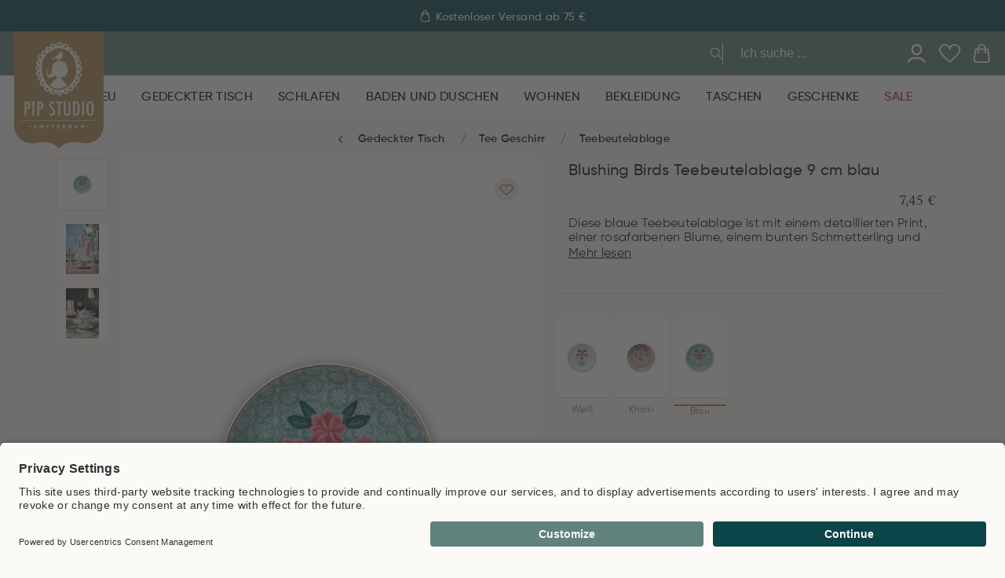

--- FILE ---
content_type: text/html
request_url: https://www.pipstudio.de/blushing-birds-teebeutelablage-9-cm-blau
body_size: 104766
content:
<!DOCTYPE html>
<html data-vue-meta-server-rendered lang="de" data-vue-meta="%7B%22lang%22:%7B%221%22:%22de%22%7D%7D">
  <head><!-- index for default theme -->
  	<title>Blushing Birds Teebeutelablage 9 cm blau | Pip Studio</title>
		<meta data-vue-meta="1" charset="utf-8"><meta data-vue-meta="1" name="viewport" content="width=device-width,initial-scale=1,minimal-ui,maximum-scale=1"><meta data-vue-meta="1" data-vmid="query-robots-conditional" name="robots" content="index, follow"><meta data-vue-meta="1" name="mobile-web-app-capable" content="yes"><meta data-vue-meta="1" name="theme-color" content="#ffffff"><meta data-vue-meta="1" name="apple-mobile-web-app-status-bar-style" content="#ffffff"><meta data-vue-meta="1" name="msapplication-config" content="none"><meta data-vue-meta="1" name="google-site-verification" content="4nSBF7laKXCd3OIUszTKxsWt21caBCVcRtYdhtxACu8"><meta data-vue-meta="1" name="google-site-verification" content="GusBWJIQC4w8qMsJYQZxsikVHv5lDUZbU2RcafVKbbQ"><meta data-vue-meta="1" name="google-site-verification" content="II4MZR4_0ONqCosM0R2RDwieN7rQOyBsjZiVaEa51Q8"><meta data-vue-meta="1" name="google-site-verification" content="FcpbB5EohGPonaWRPbT29Ff7Y0vk8XTChCIPOCS-qrM"><meta data-vue-meta="1" name="p:domain_verify" content="a799e3540005b78b1cbdac88be98ccaf"><meta data-vue-meta="1" name="apple-itunes-app" content="app-id=6466640369"><meta data-vue-meta="1" name="facebook-domain-verification" content="r5htgq7hinagvgbbe5s7ovwzbjddwj"><meta data-vue-meta="1" data-vmid="description" name="description" content="Diese blaue Teebeutelablage ist mit einem detaillierten Print, einer rosafarbenen Blume, einem bunten Schmetterling und goldenen Details verziert.">
		<meta name="generator" content="Vue Storefront">
    <meta name="viewport" content="width=device-width,initial-scale=1,maximum-scale=1">
    <link data-vue-meta="1" rel="icon" type="image/png" href="/assets/favicon-32x32.png" sizes="32x32"><link data-vue-meta="1" rel="icon" type="image/png" href="/assets/favicon-16x16.png" sizes="16x16"><link data-vue-meta="1" rel="icon" type="image/png" href="/assets/favicon-96x96.png" sizes="96x96"><link data-vue-meta="1" rel="apple-touch-icon" href="/assets/apple-touch-icon.png"><link data-vue-meta="1" rel="apple-touch-startup-image" href="/assets/apple_splash_2048.png" sizes="2048x2732"><link data-vue-meta="1" rel="apple-touch-startup-image" href="/assets/apple_splash_1668.png" sizes="1668x2224"><link data-vue-meta="1" rel="apple-touch-startup-image" href="/assets/apple_splash_1536.png" sizes="1536x2048"><link data-vue-meta="1" rel="apple-touch-startup-image" href="/assets/apple_splash_1125.png" sizes="1125x2436"><link data-vue-meta="1" rel="apple-touch-startup-image" href="/assets/apple_splash_1242.png" sizes="1242x2208"><link data-vue-meta="1" rel="apple-touch-startup-image" href="/assets/apple_splash_750.png" sizes="750x1334"><link data-vue-meta="1" rel="apple-touch-startup-image" href="/assets/apple_splash_640.png" sizes="640x1136"><link data-vue-meta="1" rel="manifest" href="/assets/manifest.json"><link data-vue-meta="1" rel="preconnect" href="https://fonts.googleapis.com/" crossorigin="anonymous"><link data-vue-meta="1" rel="preconnect" href="https://use.typekit.net/" crossorigin="anonymous"><link data-vue-meta="1" rel="preconnect" href="https://cdn.jsdelivr.net/" crossorigin="anonymous"><link data-vue-meta="1" rel="alternate" hreflang="nl" href="https://www.pipstudio.nl/blushing-birds-theetip-blauw-9-cm"><link data-vue-meta="1" rel="alternate" hreflang="x-default" href="https://www.pipstudio.nl/blushing-birds-theetip-blauw-9-cm"><link data-vue-meta="1" rel="alternate" hreflang="en" href="https://www.pipstudio.com/blushing-birds-tea-tip-blue-9-cm"><link data-vue-meta="1" rel="alternate" hreflang="de" href="https://www.pipstudio.de/blushing-birds-teebeutelablage-9-cm-blau"><link data-vue-meta="1" rel="alternate" hreflang="fr" href="https://www.pipstudio.fr/repose-sachet-blushing-birds-en-coloris-bleu-9-cm"><link data-vue-meta="1" rel="canonical" href="https://www.pipstudio.de/blushing-birds-teebeutelablage-9-cm-blau"><link data-vue-meta="1" rel="preload" as="image" imagesrcset="https://www.pipstudio.com/img/1920/2400/resize/media/catalog/product/5/1/51.013.011-blauw.jpg 4215w, https://www.pipstudio.com/img/1440/1800/resize/media/catalog/product/5/1/51.013.011-blauw.jpg 3255w, https://www.pipstudio.com/img/1280/1600/resize/media/catalog/product/5/1/51.013.011-blauw.jpg 2935w, https://www.pipstudio.com/img/1023/1279/resize/media/catalog/product/5/1/51.013.011-blauw.jpg 2421w, https://www.pipstudio.com/img/768/960/resize/media/catalog/product/5/1/51.013.011-blauw.jpg 1911w, https://www.pipstudio.com/img/540/675/resize/media/catalog/product/5/1/51.013.011-blauw.jpg 1455w, https://www.pipstudio.com/img/400/500/resize/media/catalog/product/5/1/51.013.011-blauw.jpg 1175w" imagesizes="100vw" media="(min-width: 1024px)"><link data-vue-meta="1" rel="preload" as="image" imagesrcset="https://www.pipstudio.com/img/1920/2400/resize/media/catalog/product/p/i/pipstudio_homedeco_05_800x1200_3.jpg 4215w, https://www.pipstudio.com/img/1440/1800/resize/media/catalog/product/p/i/pipstudio_homedeco_05_800x1200_3.jpg 3255w, https://www.pipstudio.com/img/1280/1600/resize/media/catalog/product/p/i/pipstudio_homedeco_05_800x1200_3.jpg 2935w, https://www.pipstudio.com/img/1023/1279/resize/media/catalog/product/p/i/pipstudio_homedeco_05_800x1200_3.jpg 2421w, https://www.pipstudio.com/img/768/960/resize/media/catalog/product/p/i/pipstudio_homedeco_05_800x1200_3.jpg 1911w, https://www.pipstudio.com/img/540/675/resize/media/catalog/product/p/i/pipstudio_homedeco_05_800x1200_3.jpg 1455w, https://www.pipstudio.com/img/400/500/resize/media/catalog/product/p/i/pipstudio_homedeco_05_800x1200_3.jpg 1175w" imagesizes="100vw" media="(min-width: 1024px)">
		<script data-vue-meta="1" src="https://cdn.jsdelivr.net/npm/pwacompat@2.0.17/pwacompat.min.js" defer="defer" crossorigin="anonymous"></script>
		<link rel="preload" href="/dist/manifest.5a09e98eae9ea6877285.js" as="script"><link rel="preload" href="/dist/sfui.5a09e98eae9ea6877285.js" as="script"><link rel="preload" href="/dist/vendor.5a09e98eae9ea6877285.js" as="script"><link rel="preload" href="/dist/app.5a09e98eae9ea6877285.js" as="script"><link rel="preload" href="/dist/40.5a09e98eae9ea6877285.js" as="script"><link rel="preload" href="/dist/itonomy-o-storyblok-musps.5a09e98eae9ea6877285.js" as="script"><link rel="preload" href="/dist/vendor-async.5a09e98eae9ea6877285.js" as="script"><link rel="preload" href="/dist/itonomy-o-storyblok-header.5a09e98eae9ea6877285.js" as="script"><link rel="preload" href="/dist/41.5a09e98eae9ea6877285.js" as="script"><link rel="preload" href="/dist/vsf-product.5a09e98eae9ea6877285.js" as="script"><link rel="preload" href="/dist/itonomy-sb-table-cms.5a09e98eae9ea6877285.js" as="script"><link rel="preload" href="/dist/itonomy-o-storyblok-footer.5a09e98eae9ea6877285.js" as="script"><link rel="prefetch" href="/dist/100.5a09e98eae9ea6877285.js"><link rel="prefetch" href="/dist/101.5a09e98eae9ea6877285.js"><link rel="prefetch" href="/dist/102.5a09e98eae9ea6877285.js"><link rel="prefetch" href="/dist/103.5a09e98eae9ea6877285.js"><link rel="prefetch" href="/dist/42.5a09e98eae9ea6877285.js"><link rel="prefetch" href="/dist/43.5a09e98eae9ea6877285.js"><link rel="prefetch" href="/dist/44.5a09e98eae9ea6877285.js"><link rel="prefetch" href="/dist/45.5a09e98eae9ea6877285.js"><link rel="prefetch" href="/dist/46.5a09e98eae9ea6877285.js"><link rel="prefetch" href="/dist/47.5a09e98eae9ea6877285.js"><link rel="prefetch" href="/dist/48.5a09e98eae9ea6877285.js"><link rel="prefetch" href="/dist/49.5a09e98eae9ea6877285.js"><link rel="prefetch" href="/dist/50.5a09e98eae9ea6877285.js"><link rel="prefetch" href="/dist/51.5a09e98eae9ea6877285.js"><link rel="prefetch" href="/dist/52.5a09e98eae9ea6877285.js"><link rel="prefetch" href="/dist/53.5a09e98eae9ea6877285.js"><link rel="prefetch" href="/dist/54.5a09e98eae9ea6877285.js"><link rel="prefetch" href="/dist/55.5a09e98eae9ea6877285.js"><link rel="prefetch" href="/dist/56.5a09e98eae9ea6877285.js"><link rel="prefetch" href="/dist/57.5a09e98eae9ea6877285.js"><link rel="prefetch" href="/dist/58.5a09e98eae9ea6877285.js"><link rel="prefetch" href="/dist/59.5a09e98eae9ea6877285.js"><link rel="prefetch" href="/dist/60.5a09e98eae9ea6877285.js"><link rel="prefetch" href="/dist/61.5a09e98eae9ea6877285.js"><link rel="prefetch" href="/dist/62.5a09e98eae9ea6877285.js"><link rel="prefetch" href="/dist/63.5a09e98eae9ea6877285.js"><link rel="prefetch" href="/dist/64.5a09e98eae9ea6877285.js"><link rel="prefetch" href="/dist/65.5a09e98eae9ea6877285.js"><link rel="prefetch" href="/dist/66.5a09e98eae9ea6877285.js"><link rel="prefetch" href="/dist/67.5a09e98eae9ea6877285.js"><link rel="prefetch" href="/dist/68.5a09e98eae9ea6877285.js"><link rel="prefetch" href="/dist/69.5a09e98eae9ea6877285.js"><link rel="prefetch" href="/dist/70.5a09e98eae9ea6877285.js"><link rel="prefetch" href="/dist/71.5a09e98eae9ea6877285.js"><link rel="prefetch" href="/dist/72.5a09e98eae9ea6877285.js"><link rel="prefetch" href="/dist/73.5a09e98eae9ea6877285.js"><link rel="prefetch" href="/dist/74.5a09e98eae9ea6877285.js"><link rel="prefetch" href="/dist/75.5a09e98eae9ea6877285.js"><link rel="prefetch" href="/dist/76.5a09e98eae9ea6877285.js"><link rel="prefetch" href="/dist/77.5a09e98eae9ea6877285.js"><link rel="prefetch" href="/dist/78.5a09e98eae9ea6877285.js"><link rel="prefetch" href="/dist/79.5a09e98eae9ea6877285.js"><link rel="prefetch" href="/dist/80.5a09e98eae9ea6877285.js"><link rel="prefetch" href="/dist/81.5a09e98eae9ea6877285.js"><link rel="prefetch" href="/dist/82.5a09e98eae9ea6877285.js"><link rel="prefetch" href="/dist/83.5a09e98eae9ea6877285.js"><link rel="prefetch" href="/dist/84.5a09e98eae9ea6877285.js"><link rel="prefetch" href="/dist/85.5a09e98eae9ea6877285.js"><link rel="prefetch" href="/dist/86.5a09e98eae9ea6877285.js"><link rel="prefetch" href="/dist/87.5a09e98eae9ea6877285.js"><link rel="prefetch" href="/dist/88.5a09e98eae9ea6877285.js"><link rel="prefetch" href="/dist/89.5a09e98eae9ea6877285.js"><link rel="prefetch" href="/dist/90.5a09e98eae9ea6877285.js"><link rel="prefetch" href="/dist/91.5a09e98eae9ea6877285.js"><link rel="prefetch" href="/dist/92.5a09e98eae9ea6877285.js"><link rel="prefetch" href="/dist/93.5a09e98eae9ea6877285.js"><link rel="prefetch" href="/dist/94.5a09e98eae9ea6877285.js"><link rel="prefetch" href="/dist/95.5a09e98eae9ea6877285.js"><link rel="prefetch" href="/dist/96.5a09e98eae9ea6877285.js"><link rel="prefetch" href="/dist/97.5a09e98eae9ea6877285.js"><link rel="prefetch" href="/dist/98.5a09e98eae9ea6877285.js"><link rel="prefetch" href="/dist/99.5a09e98eae9ea6877285.js"><link rel="prefetch" href="/dist/adyen.5a09e98eae9ea6877285.js"><link rel="prefetch" href="/dist/intl-polyfill.5a09e98eae9ea6877285.js"><link rel="prefetch" href="/dist/itonomy-blog-cms.5a09e98eae9ea6877285.js"><link rel="prefetch" href="/dist/itonomy-category-cms.5a09e98eae9ea6877285.js"><link rel="prefetch" href="/dist/itonomy-dynamic-form-cms.5a09e98eae9ea6877285.js"><link rel="prefetch" href="/dist/itonomy-faq-cms.5a09e98eae9ea6877285.js"><link rel="prefetch" href="/dist/itonomy-homepage-cms.5a09e98eae9ea6877285.js"><link rel="prefetch" href="/dist/itonomy-subscribe-newsletter-cms.5a09e98eae9ea6877285.js"><link rel="prefetch" href="/dist/itonomy-tw-guided-selling.5a09e98eae9ea6877285.js"><link rel="prefetch" href="/dist/itonomy-unsubscribe-newsletter-cms.5a09e98eae9ea6877285.js"><link rel="prefetch" href="/dist/itonomy-wishlist-cms.5a09e98eae9ea6877285.js"><link rel="prefetch" href="/dist/sentry.5a09e98eae9ea6877285.js"><link rel="prefetch" href="/dist/vsf-cart.5a09e98eae9ea6877285.js"><link rel="prefetch" href="/dist/vsf-checkout-failed.5a09e98eae9ea6877285.js"><link rel="prefetch" href="/dist/vsf-checkout-return.5a09e98eae9ea6877285.js"><link rel="prefetch" href="/dist/vsf-checkout~vsf-checkout-return.5a09e98eae9ea6877285.js"><link rel="prefetch" href="/dist/vsf-modals.5a09e98eae9ea6877285.js"><link rel="prefetch" href="/dist/vsf-rma.5a09e98eae9ea6877285.js"><link rel="prefetch" href="/dist/vsf-search-adapter.5a09e98eae9ea6877285.js"><link rel="prefetch" href="/dist/vsf-store-locator.5a09e98eae9ea6877285.js"><link rel="prefetch" href="/dist/vsf-storyblok.5a09e98eae9ea6877285.js"><link rel="prefetch" href="/dist/vsf-tweakwise-landing-page.5a09e98eae9ea6877285.js">
		<style data-vue-ssr-id="4d5fa32e:0 b02e41ac:0 4ee275ff:0 0d8bb3d4:0 59324fec:0 42abf280:0 7bb5c938:0 2e1cc3e8:0 0674bd0b:0 cdb191b6:0 0e55bdd3:0 623a095c:0 1da5da38:0 577f5795:0 40104a88:0 18d4d9f2:0 6836f8dd:0 1bcf4e6a:0 f8893246:0 31c8648e:0 6ad1d5de:0 5a3c3b76:0 524051bf:0 36253d40:0 74f56ad8:0 0bc92c95:0 4e06276f:0 0f56b819:0 76db72ab:0 db02ffd6:0 f900e306:0 1b8f1370:0 a636b26c:0 732d52fa:0 6afcc2d4:0 66aed9b3:0 2ba53862:0 1c02f76e:0 f6a4b548:0 7587b2fc:0 36352616:0 e8dd3f78:0 fde8212a:0 a14a7f2c:0 2bf50bc8:0 3da0dc99:0 0be11651:0 6087339a:0 41039424:0 66456bf0:0 5c54a1c3:0 7ed0c4f4:0 48f218f4:0 6f9b63b0:0 9b78b854:0 17b778e6:0 82cd7fe2:0 03358c38:0 28a853ce:0 514d83b6:0 4a3e1d30:0 62ee4a92:0 2c2dcdc5:0">.keen-slider:not([data-keen-slider-disabled]){-webkit-touch-callout:none;-webkit-tap-highlight-color:transparent;-ms-flex-line-pack:start;align-content:flex-start;display:-webkit-box;display:-ms-flexbox;display:flex;overflow:hidden;position:relative;-ms-touch-action:pan-y;touch-action:pan-y;-webkit-user-select:none;-moz-user-select:none;-ms-user-select:none;user-select:none;-khtml-user-select:none;width:100%}.keen-slider:not([data-keen-slider-disabled]) .keen-slider__slide{min-height:100%;overflow:hidden;position:relative;width:100%}.keen-slider:not([data-keen-slider-disabled])[data-keen-slider-reverse]{-webkit-box-orient:horizontal;-webkit-box-direction:reverse;-ms-flex-direction:row-reverse;flex-direction:row-reverse}.keen-slider:not([data-keen-slider-disabled])[data-keen-slider-v]{-ms-flex-wrap:wrap;flex-wrap:wrap}.keen-slider:not([data-keen-slider-disabled])[data-keen-slider-moves] *{pointer-events:none}.glide{position:relative;width:100%;-webkit-box-sizing:border-box;box-sizing:border-box}.glide *{-webkit-box-sizing:inherit;box-sizing:inherit}.glide__track{overflow:hidden}.glide__slides{position:relative;width:100%;list-style:none;-webkit-backface-visibility:hidden;backface-visibility:hidden;-webkit-transform-style:preserve-3d;transform-style:preserve-3d;-ms-touch-action:pan-Y;touch-action:pan-Y;overflow:hidden;margin:0;padding:0;white-space:nowrap;display:-webkit-box;display:-ms-flexbox;display:flex;-ms-flex-wrap:nowrap;flex-wrap:nowrap;will-change:transform}.glide__slides--dragging{-webkit-user-select:none;-moz-user-select:none;-ms-user-select:none;user-select:none}.glide__slide{width:100%;height:100%;-ms-flex-negative:0;flex-shrink:0;white-space:normal;-webkit-user-select:none;-moz-user-select:none;-ms-user-select:none;user-select:none;-webkit-touch-callout:none;-webkit-tap-highlight-color:transparent}.glide__slide a{-webkit-user-select:none;user-select:none;-webkit-user-drag:none;-moz-user-select:none;-ms-user-select:none}.glide__arrows{-webkit-touch-callout:none;-webkit-user-select:none;-moz-user-select:none;-ms-user-select:none;user-select:none}.glide__bullets{-webkit-touch-callout:none;-webkit-user-select:none;-moz-user-select:none;-ms-user-select:none;user-select:none}.glide--rtl{direction:rtl}.text-black{color:var(--c-dark)!important}.text-black--variant{color:var(--c-dark)!important}.bg-black{background-color:var(--c-dark)!important}.bg-black--variant{background-color:var(--c-dark)!important}.text-white{color:var(--c-white)!important}.text-white--variant{color:var(--c-white)!important}.bg-white{background-color:var(--c-white)!important}.bg-white--variant{background-color:var(--c-white)!important}.text-primary{color:var(--c-primary)!important}.text-primary--variant{color:var(--c-primary-variant)!important}.bg-primary{background-color:var(--c-primary)!important}.bg-primary--variant{background-color:var(--c-primary-variant)!important}.text-secondary{color:var(--c-secondary)!important}.text-secondary--variant{color:var(--c-secondary-variant)!important}.bg-secondary{background-color:var(--c-secondary)!important}.bg-secondary--variant{background-color:var(--c-secondary-variant)!important}.text-light{color:var(--c-light)!important}.text-light--variant{color:var(--c-light-variant)!important}.bg-light{background-color:var(--c-light)!important}.bg-light--variant{background-color:var(--c-light-variant)!important}.text-dark{color:var(--c-dark)!important}.text-dark--variant{color:var(--c-dark-variant)!important}.bg-dark{background-color:var(--c-dark)!important}.bg-dark--variant{background-color:var(--c-dark-variant)!important}.text-info{color:var(--c-info)!important}.text-info--variant{color:var(--c-info-variant)!important}.bg-info{background-color:var(--c-info)!important}.bg-info--variant{background-color:var(--c-info-variant)!important}.text-success{color:var(--c-success)!important}.text-success--variant{color:var(--c-success-variant)!important}.bg-success{background-color:var(--c-success)!important}.bg-success--variant{background-color:var(--c-success-variant)!important}.text-warning{color:var(--c-warning)!important}.text-warning--variant{color:var(--c-warning-variant)!important}.bg-warning{background-color:var(--c-warning)!important}.bg-warning--variant{background-color:var(--c-warning-variant)!important}.text-danger{color:var(--c-danger)!important}.text-danger--variant{color:var(--c-danger-variant)!important}.bg-danger{background-color:var(--c-danger)!important}.bg-danger--variant{background-color:var(--c-danger-variant)!important}@media (min-width:1024px){.smartphone-only{display:none!important}}@media (max-width:1023px){.desktop-only{display:none!important}}:root{--c-black:#1d1f22;--c-black-base:29,31,34;--c-black-lighten:#292c30;--c-black-darken:#111214;--c-white:#ffffff;--_c-green-primary:#5ece7b;--_c-green-primary-base:94,206,123;--_c-green-primary-lighten:#72d48b;--_c-green-primary-darken:#4ac86b;--_c-green-secondary:#9ee2b0;--_c-green-secondary-base:158,226,176;--_c-green-secondary-lighten:#b2e8c0;--_c-green-secondary-darken:#8adca0;--_c-dark-primary:#1d1f22;--_c-dark-primary-base:29,31,34;--_c-dark-primary-lighten:#292c30;--_c-dark-primary-darken:#111214;--_c-dark-secondary:#43464E;--_c-dark-secondary-base:67,70,78;--_c-dark-secondary-lighten:#4f525c;--_c-dark-secondary-darken:#373a40;--_c-gray-primary:#72757E;--_c-gray-primary-base:114,117,126;--_c-gray-primary-lighten:#7f828b;--_c-gray-primary-darken:#666971;--_c-gray-secondary:#8D8F9A;--_c-gray-secondary-base:141,143,154;--_c-gray-secondary-lighten:#9b9ca6;--_c-gray-secondary-darken:#7f828e;--_c-gray-accent:#e0e0e1;--_c-gray-accent-base:224,224,225;--_c-gray-accent-lighten:#ededee;--_c-gray-accent-darken:#d3d3d4;--_c-light-primary:#f1f2f3;--_c-light-primary-base:241,242,243;--_c-light-primary-lighten:#fff;--_c-light-primary-darken:#e3e5e7;--_c-light-secondary:#fff;--_c-light-secondary-base:255,255,255;--_c-light-secondary-lighten:#fff;--_c-light-secondary-darken:#f2f2f2;--_c-red-primary:#d12727;--_c-red-primary-base:209,39,39;--_c-red-primary-lighten:#da3838;--_c-red-primary-darken:#bc2323;--_c-red-secondary:#fcede8;--_c-red-secondary-base:252,237,232;--_c-red-secondary-lighten:#fff;--_c-red-secondary-darken:#f9dbd1;--_c-yellow-primary:#ecc713;--_c-yellow-primary-base:236,199,19;--_c-yellow-primary-lighten:#eecd2b;--_c-yellow-primary-darken:#d4b311;--_c-yellow-secondary:#f6e389;--_c-yellow-secondary-base:246,227,137;--_c-yellow-secondary-lighten:#f8e9a1;--_c-yellow-secondary-darken:#f4dd71;--_c-blue-primary:#0468DB;--_c-blue-primary-base:4,104,219;--_c-blue-primary-lighten:#0474f4;--_c-blue-primary-darken:#045cc2;--_c-blue-secondary:#e1f4fe;--_c-blue-secondary-base:225,244,254;--_c-blue-secondary-lighten:#fafdff;--_c-blue-secondary-darken:#c8ebfd;--c-body:var(--_c-light-secondary);--c-text:var(--_c-dark-primary);--c-text-muted:var(--_c-gray-primary);--c-text-disabled:var(--_c-gray-accent);--c-link:var(--_c-dark-secondary);--c-link-hover:var(--c-black);--c-primary:var(--_c-green-primary);--c-primary-base:var(--_c-green-primary-base);--c-primary-lighten:var(--_c-green-primary-lighten);--c-primary-darken:var(--_c-green-primary-darken);--c-primary-variant:var(--_c-green-secondary);--c-on-primary:var(--_c-light-secondary);--c-secondary:var(--_c-dark-primary);--c-secondary-base:var(--_c-dark-primary-base);--c-secondary-lighten:var(--_c-dark-primary-lighten);--c-secondary-darken:var(--_c-dark-primary-darken);--c-secondary-variant:var(--_c-dark-secondary);--c-on-secondary:var(--_c-light-secondary);--c-light:var(--_c-light-primary);--c-light-base:var(--_c-light-primary-base);--c-light-lighten:var(--_c-light-primary-lighten);--c-light-darken:var(--_c-light-primary-darken);--c-light-variant:var(--_c-light-secondary);--c-on-light:var(--c-black);--c-gray:var(--_c-gray-primary);--c-gray-base:var(--_c-gray-primary-base);--c-gray-lighten:var(--_c-gray-primary-lighten);--c-gray-darken:var(--_c-gray-primary-darken);--c-gray-variant:var(--_c-gray-secondary);--c-on-gray:var(--c-black);--c-dark:var(--_c-dark-primary);--c-dark-base:var(--_c-dark-primary-base);--c-dark-lighten:var(--_c-dark-primary-lighten);--c-dark-darken:var(--_c-dark-primary-darken);--c-dark-variant:var(--_c-dark-secondary);--c-on-dark:var(--_c-light-secondary);--c-info:var(--_c-blue-primary);--c-info-base:var(--_c-blue-primary-base);--c-info-lighten:var(--_c-blue-primary-lighten);--c-info-darken:var(--_c-blue-primary-darken);--c-info-variant:var(--_c-blue-secondary);--c-on-info:var(--_c-light-secondary);--c-success:var(--_c-green-primary);--c-success-base:var(--_c-green-primary-base);--c-success-lighten:var(--_c-green-primary-lighten);--c-success-darken:var(--_c-green-primary-darken);--c-success-variant:var(--_c-green-secondary);--c-on-success:var(--_c-light-secondary);--c-warning:var(--_c-yellow-primary);--c-warning-base:var(--_c-yellow-primary-base);--c-warning-lighten:var(--_c-yellow-primary-lighten);--c-warning-darken:var(--_c-yellow-primary-darken);--c-warning-variant:var(--_c-yellow-secondary);--c-on-warning:var(--_c-light-secondary);--c-danger:var(--_c-red-primary);--c-danger-base:var(--_c-red-primary-base);--c-danger-lighten:var(--_c-red-primary-lighten);--c-danger-darken:var(--_c-red-primary-darken);--c-danger-variant:var(--_c-red-secondary);--c-on-danger:var(--_c-light-secondary)}:root{--spacer-2xs:0.25rem;--spacer-xs:0.5rem;--spacer-sm:1rem;--spacer-base:1.5rem;--spacer-lg:2rem;--spacer-xl:2.5rem;--spacer-2xl:5rem;--spacer-3xl:10rem}:root{--font-family--primary:"Roboto",serif;--font-family--secondary:"Raleway",sans-serif;--font-weight--light:300;--font-weight--normal:400;--font-weight--medium:500;--font-weight--semibold:600;--font-weight--bold:700;--font-size--xs:0.75rem;--font-size--sm:0.875rem;--font-size--base:1rem;--font-size--lg:1.125rem;--h1-font-size:1.5rem;--h2-font-size:1.5rem;--h3-font-size:var(--font-size--lg);--h4-font-size:var(--font-size--lg);--h5-font-size:var(--font-size--base);--h6-font-size:var(--font-size--base)}@media (min-width:1024px){:root{--h1-font-size:2.625rem;--h2-font-size:2.25rem;--h3-font-size:1.625rem;--h4-font-size:1.25rem;--h5-font-size:var(--font-size--base);--h6-font-size:var(--font-size--sm)}}.sf-fade-enter-active,.sf-fade-leave-active{-webkit-transition:opacity .25s linear;-o-transition:opacity .25s linear;transition:opacity .25s linear}.sf-fade-enter,.sf-fade-leave,.sf-fade-leave-to{opacity:0}.sf-collapse-bottom-enter-active,.sf-collapse-bottom-leave-active{-webkit-transition:-webkit-transform .25s ease-in-out;transition:-webkit-transform .25s ease-in-out;-o-transition:transform .25s ease-in-out;transition:transform .25s ease-in-out;transition:transform .25s ease-in-out,-webkit-transform .25s ease-in-out}@media (min-width:1024px){.sf-collapse-bottom-enter-active,.sf-collapse-bottom-leave-active{-webkit-transition:-webkit-transform .35 ease-in-out;transition:-webkit-transform .35 ease-in-out;-o-transition:transform .35 ease-in-out;transition:transform .35 ease-in-out;transition:transform .35 ease-in-out,-webkit-transform .35 ease-in-out}}.sf-collapse-bottom-enter,.sf-collapse-bottom-leave-to{-webkit-transform:translate3d(0,100%,0);transform:translate3d(0,100%,0)}.sf-collapse-top-enter-active,.sf-collapse-top-leave-active{-webkit-transition:-webkit-transform .25s ease-in-out;transition:-webkit-transform .25s ease-in-out;-o-transition:transform .25s ease-in-out;transition:transform .25s ease-in-out;transition:transform .25s ease-in-out,-webkit-transform .25s ease-in-out}@media (min-width:1024px){.sf-collapse-top-enter-active,.sf-collapse-top-leave-active{-webkit-transition:-webkit-transform .35 ease-in-out;transition:-webkit-transform .35 ease-in-out;-o-transition:transform .35 ease-in-out;transition:transform .35 ease-in-out;transition:transform .35 ease-in-out,-webkit-transform .35 ease-in-out}}.sf-collapse-top-enter,.sf-collapse-top-leave-to{-webkit-transform:translate3d(0,-100%,0);transform:translate3d(0,-100%,0)}.sf-slide-left-enter-active,.sf-slide-left-leave-active{-webkit-transition:-webkit-transform .4s ease;transition:-webkit-transform .4s ease;-o-transition:transform .4s ease;transition:transform .4s ease;transition:transform .4s ease,-webkit-transform .4s ease}.sf-slide-left-enter,.sf-slide-left-leave-to{-webkit-transform:translate3d(-100%,0,0);transform:translate3d(-100%,0,0);-webkit-transition:-webkit-transform .3s ease-in;transition:-webkit-transform .3s ease-in;-o-transition:transform .3s ease-in;transition:transform .3s ease-in;transition:transform .3s ease-in,-webkit-transform .3s ease-in}.sf-slide-right-enter-active,.sf-slide-right-leave-active{-webkit-transition:-webkit-transform .4s ease;transition:-webkit-transform .4s ease;-o-transition:transform .4s ease;transition:transform .4s ease;transition:transform .4s ease,-webkit-transform .4s ease}.sf-slide-right-enter,.sf-slide-right-leave-to{-webkit-transform:translate3d(100%,0,0);transform:translate3d(100%,0,0);-webkit-transition:-webkit-transform .3s ease-in;transition:-webkit-transform .3s ease-in;-o-transition:transform .3s ease-in;transition:transform .3s ease-in;transition:transform .3s ease-in,-webkit-transform .3s ease-in}.sf-expand{color:#663399!important}.sf-expand-enter-active,.sf-expand-leave-active{-webkit-transition:height .25s ease-in-out;-o-transition:height .25s ease-in-out;transition:height .25s ease-in-out;overflow:hidden}.sf-bounce-enter-active{-webkit-animation:sf-bounce .3s;animation:sf-bounce .3s}.sf-bounce-leave-active{animation:sf-bounce .3s reverse}.sf-pulse-enter-active{-webkit-animation:sf-pulse .25s;animation:sf-pulse .25s}.sf-pulse-leave-active{animation:sf-pulse .25s reverse}@-webkit-keyframes sf-bounce{0%{-webkit-transform:scale(0);transform:scale(0)}50%{-webkit-transform:scale(1.2);transform:scale(1.2)}100%{-webkit-transform:scale(1);transform:scale(1)}}@keyframes sf-bounce{0%{-webkit-transform:scale(0);transform:scale(0)}50%{-webkit-transform:scale(1.2);transform:scale(1.2)}100%{-webkit-transform:scale(1);transform:scale(1)}}@-webkit-keyframes sf-pulse{0%{-webkit-transform:scale(1);transform:scale(1)}50%{-webkit-transform:scale(1.2);transform:scale(1.2)}100%{-webkit-transform:scale(1);transform:scale(1)}}@keyframes sf-pulse{0%{-webkit-transform:scale(1);transform:scale(1)}50%{-webkit-transform:scale(1.2);transform:scale(1.2)}100%{-webkit-transform:scale(1);transform:scale(1)}}:root{--c-primary:#0B454A;--c-light:#DCD8D2;--c-danger:#C10549;--c-body:#FCFAF7;--c-theme-dark:#021B1D;--c-theme-light:#F0EBE3;--c-theme-white:#FFFFFF;--c-theme-text-grey:#767676;--c-theme-red:#C10549;--c-theme-red--secondary:#C11F4C;--c-theme-gold:#AD7D30;--c-theme-light-gold:#EEEAE4;--c-theme-dark-green:#0B454A;--c-theme-green:#30A34F;--c-theme-light-green:#5F827D;--c-theme-light-gray:#C4C4C4;--c-theme-sand-light:#FCFAF7;--c-theme-paper-light:#E5E5E5;--c-theme-gray:#9A9A9A;--c-theme-gray-variant:#818181;--c-text:var(--c-theme-dark);--c-text-variant:var(--c-theme-text-grey);--c-text-nav:#B0BBBB;--c-text-gray:var(--c-theme-gray);--c-text-light-green:var(--c-theme-light-green);--c-text-light-gray:var(--c-theme-light-gray);--c-text-brown:var(--c-theme-gold);--c-button-light:var(--c-theme-paper-light);--c-button-green:var(--c-theme-dark-green);--c-background-light:var(--c-theme-sand-light);--c-background-dark-green:var(--c-theme-dark-green);--c-background-light-green:var(--c-theme-light-green);--c-background-sand:var(--c-theme-sand-light);--c-background-white:var(--c-theme-white);--c-background-light-gray:var(--c-theme-light-gray);--c-background-red:var(--c-theme-red);--c-label-default:var(--c-theme-dark-green);--c-label-green:var(--c-theme-light-green);--c-label-red:var(--c-theme-red);--c-label-gold:var(--c-theme-gold);--c-danger:var(--c-theme-red);--c-success:var(--c-theme-dark-green);--c-text-disabled:#b5b5b5;--c-border-primary:var(--c-light);--c-border-dark:var(--c-theme-gray);--c-border-light:#010000;--c-hr:var(--c-border-primary);--c-icon-brown:var(--c-theme-gold)}:root{--input-label-padding:calc(var(--spacer-sm) - 1px) 0;--input-padding:calc(var(--spacer-sm) + 1px) 12px calc(var(--spacer-sm) - 3px);--input-border-color:var(--c-border-primary);--input-bar-background:var(--c-theme-gray);--input-font-size:var(--font-size--sm);--input-label-font-size:var(--font-size--sm);--input-label-color:var(--c-theme-text-grey);--input-label-transform:translate3d(var(--font-size--xs), calc(-1 * var(--input-label-top, 50%)), -8px);--input-width:100%;--input-background:var(--c-white);--radio-checkmark-border-color:var(--c-border-primary);--radio-label-font-size:var(--font-size--sm);--radio-label-font-weight:var(--font-weight--semibold);--radio-label-font-family:var(--font-secondary);--input-label-left:-4px}@font-face{font-family:Gilroy;src:url(/dist/5d225d6ed3467eaf30d61da73b599a30.eot);src:url(/dist/5d225d6ed3467eaf30d61da73b599a30.eot) format("embedded-opentype"),url(/dist/4b1b88b1523744ea43a7d9be2fae2141.woff2) format("woff2"),url(/dist/c7d7947ddc175c76c94f31acf8f61e4c.woff) format("woff"),url(/dist/31ff7c1a62a300dbbf9656b4ba14a0d5.ttf) format("truetype");font-weight:400;font-display:swap}@font-face{font-family:Gilroy;src:url(/dist/a1b9a650bbfec409e815357d4fcaff25.eot);src:url(/dist/a1b9a650bbfec409e815357d4fcaff25.eot) format("embedded-opentype"),url(/dist/c592c561376a95f9664f01a4254652bd.woff2) format("woff2"),url(/dist/5a07d7ddbeca04d9790331829c3bc5c2.woff) format("woff"),url(/dist/c83281ae1ca703d0741a770ee7e7c091.ttf) format("truetype");font-weight:500;font-display:swap}@font-face{font-family:Gilroy;src:url(/dist/ec64b174ad00ec769f44bbac4a998ba2.eot);src:url(/dist/ec64b174ad00ec769f44bbac4a998ba2.eot) format("embedded-opentype"),url(/dist/99081cf9502fdde7774db50594813880.woff2) format("woff2"),url(/dist/fe713c41069fc00a5dc18e77fa1c1e7f.woff) format("woff"),url(/dist/a5cf732b15078843b237bd58f3ed44cd.ttf) format("truetype");font-weight:600;font-display:swap}@font-face{font-family:ivyjournal;src:url(https://use.typekit.net/af/28ded5/00000000000000007735c07f/30/l?subset_id=2&fvd=n3&v=3) format("woff2"),url(https://use.typekit.net/af/28ded5/00000000000000007735c07f/30/d?subset_id=2&fvd=n3&v=3) format("woff"),url(https://use.typekit.net/af/28ded5/00000000000000007735c07f/30/a?subset_id=2&fvd=n3&v=3) format("opentype");font-display:swap;font-style:normal;font-weight:300;font-stretch:normal}@font-face{font-family:ivyjournal;src:url(https://use.typekit.net/af/5c8320/00000000000000007735c090/30/l?subset_id=2&fvd=i6&v=3) format("woff2"),url(https://use.typekit.net/af/5c8320/00000000000000007735c090/30/d?subset_id=2&fvd=i6&v=3) format("woff"),url(https://use.typekit.net/af/5c8320/00000000000000007735c090/30/a?subset_id=2&fvd=i6&v=3) format("opentype");font-display:swap;font-style:italic;font-weight:600;font-stretch:normal}@font-face{font-family:ivyjournal;src:url(https://use.typekit.net/af/d983b3/00000000000000007735c094/30/l?primer=7cdcb44be4a7db8877ffa5c0007b8dd865b3bbc383831fe2ea177f62257a9191&fvd=n4&v=3) format("woff2"),url(https://use.typekit.net/af/d983b3/00000000000000007735c094/30/d?primer=7cdcb44be4a7db8877ffa5c0007b8dd865b3bbc383831fe2ea177f62257a9191&fvd=n4&v=3) format("woff"),url(https://use.typekit.net/af/d983b3/00000000000000007735c094/30/a?primer=7cdcb44be4a7db8877ffa5c0007b8dd865b3bbc383831fe2ea177f62257a9191&fvd=n4&v=3) format("opentype");font-display:swap;font-style:normal;font-weight:400;font-stretch:normal}@font-face{font-family:ivyjournal;src:url(https://use.typekit.net/af/bc80d1/00000000000000007735c096/30/l?primer=7cdcb44be4a7db8877ffa5c0007b8dd865b3bbc383831fe2ea177f62257a9191&fvd=n7&v=3) format("woff2"),url(https://use.typekit.net/af/bc80d1/00000000000000007735c096/30/d?primer=7cdcb44be4a7db8877ffa5c0007b8dd865b3bbc383831fe2ea177f62257a9191&fvd=n7&v=3) format("woff"),url(https://use.typekit.net/af/bc80d1/00000000000000007735c096/30/a?primer=7cdcb44be4a7db8877ffa5c0007b8dd865b3bbc383831fe2ea177f62257a9191&fvd=n7&v=3) format("opentype");font-display:swap;font-style:normal;font-weight:700;font-stretch:normal}.tk-ivyjournal{font-family:ivyjournal,sans-serif}:root{--font-secondary:'Gilroy',sans-serif;--font-primary:'ivyjournal','Times New Roman',serif;--font-family-primary:var(--font-primary);--font-family-secondary:var(--font-secondary);--font-family--primary:var(--font-primary);--font-family--secondary:var(--font-secondary);--heading-title-font-family:var(--font-primary);--heading-title-font-weight:600;--heading-description-color:var(--c-theme-text-grey);--heading-title-blog:3rem;--heading-description-font-size:var(--font-size--sm);--font-size-2xs:0.625rem;--font-size-l:1.25rem;--font-size-xl:1.5rem;--font-size-xxl:2rem;--font-size-xxxl:3.125rem;--property-name-font-size:var(--font-size--sm);--property-value-font-size:var(--font-size--sm);--property-value-font-weight:var(--font-weight--normal);--h1-font-size:var(--font-size-xxl);--h2-font-size:var(--font-size-l);--h3-font-size:var(--font-size-l)}:root{--topmenu-link-after-transition:width 0.3s cubic-bezier(0.32, 0.24, 0.15, 1),background 0.3s cubic-bezier(0.32, 0.24, 0.15, 1);--left-menu-open-enter-transition:left .8s cubic-bezier(.32,.24,.15,1);--left-menu-open-leave-transition:left .5s cubic-bezier(.32,.24,.15,1);--search-bar-click-transition:all .8s cubic-bezier(.32,.24,.15,1);--button-transition:all .3s cubic-bezier(.32,.24,.15,1)}.pip-container{-webkit-box-sizing:border-box;box-sizing:border-box;max-width:1344px;padding:0;margin:0 auto}@media screen and (max-width:1344px){.pip-container{padding:0 var(--spacer-sm)}}@media (max-width:1023px){.pip-container{padding:0 var(--spacer-sm)}}.sf-button{letter-spacing:.08rem;line-height:1.25rem}.sf-button:hover{--button-box-shadow-opacity:0}.sf-select{--select-label-left:4px}div.sf-input{height:auto;min-height:auto}div.sf-input .sf-select__options{overflow:auto}div.sf-input input[type=date],div.sf-input input[type=email],div.sf-input input[type=file],div.sf-input input[type=image],div.sf-input input[type=password],div.sf-input input[type=tel],div.sf-input input[type=text],div.sf-input input[type=time],div.sf-input textarea,div.sf-input__dropdown{border-bottom:1px solid var(--c-border-primary);padding:calc(var(--spacer-sm) + 1px) 12px calc(var(--spacer-sm) - 3px) var(--spacer-xs)}div.sf-input input[type=date]:focus~*,div.sf-input input[type=email]:focus~*,div.sf-input input[type=file]:focus~*,div.sf-input input[type=image]:focus~*,div.sf-input input[type=password]:focus~*,div.sf-input input[type=tel]:focus~*,div.sf-input input[type=text]:focus~*,div.sf-input input[type=time]:focus~*,div.sf-input textarea:focus~*,div.sf-input__dropdown:focus~*{--input-label-top:var(--spacer-xs);--input-label-font-size:var(--font-size-2xs);--input-label-padding:var(--spacer-2xs) 0;--input-label-color:var(--c-theme-text-grey)}div.sf-input__label{padding:var(--spacer-2xs) 0 0 0}div.sf-input.has-text input[type=date]~*,div.sf-input.has-text input[type=email]~*,div.sf-input.has-text input[type=file]~*,div.sf-input.has-text input[type=image]~*,div.sf-input.has-text input[type=password]~*,div.sf-input.has-text input[type=tel]~*,div.sf-input.has-text input[type=text]~*,div.sf-input.has-text input[type=time]~*,div.sf-input.has-text textarea~*{--input-label-top:var(--spacer-xs);--input-bar-width:50%;--input-label-font-size:var(--font-size-2xs);--input-label-padding:var(--spacer-2xs) 0}div.sf-input.invalid input[type=date],div.sf-input.invalid input[type=email],div.sf-input.invalid input[type=file],div.sf-input.invalid input[type=image],div.sf-input.invalid input[type=password],div.sf-input.invalid input[type=tel],div.sf-input.invalid input[type=text],div.sf-input.invalid input[type=time],div.sf-input.invalid textarea{border-bottom:1px solid var(--c-danger)}div.sf-input.has-text:not(.invalid) input[type=date],div.sf-input.has-text:not(.invalid) input[type=email],div.sf-input.has-text:not(.invalid) input[type=file],div.sf-input.has-text:not(.invalid) input[type=image],div.sf-input.has-text:not(.invalid) input[type=password],div.sf-input.has-text:not(.invalid) input[type=tel],div.sf-input.has-text:not(.invalid) input[type=text],div.sf-input.has-text:not(.invalid) input[type=time],div.sf-input.has-text:not(.invalid) textarea{background-image:url([data-uri]);background-position:calc(100% - var(--spacer-base)) center;background-repeat:no-repeat;background-size:15px 12px}div.sf-input:not(.sf-input.invalid) .sf-input__error-message{display:none}div.sf-input input:-webkit-autofill:hover~*,div.sf-input input:-webkit-autofill~*{--input-label-top:var(--spacer-xs)}.sf-radio__checkmark.is-active{--radio-checkmark-border-color:var(--c-theme-gold);--radio-checkmark-border-width:8px}.sf-image--wrapper .sf-image--placeholder,.sf-image--wrapper .sf-image.sf-image-loaded[src$="placeholder.jpg"]{position:absolute;top:0;left:0;right:0;bottom:0;margin:auto auto;max-height:80%;max-width:80%;-o-object-fit:contain;object-fit:contain}:root{--breadcrumbs-list-item-seperator:'/'}.sf-button:active,.sf-button:hover:not(:disabled){background:var(--c-primary);opacity:.9}.sf-button.sf-button--pure:active,.sf-button.sf-button--pure:hover,.sf-button.sf-button--text:active,.sf-button.sf-button--text:hover,.sf-button.sf-input__password-button:active,.sf-button.sf-input__password-button:hover,.sf-button.sf-product-card__wishlist-icon:active,.sf-button.sf-product-card__wishlist-icon:hover:not(:disabled){background-color:transparent;--button-background:transparent}#CybotCookiebotDialog{width:40%!important;left:50%!important;min-width:660px!important;-webkit-box-shadow:2px 3px 18px 2px rgba(18,18,18,.4)!important;box-shadow:2px 3px 18px 2px rgba(18,18,18,.4)!important;font-family:var(--font-secondary)!important}@media (max-width:1324px){#CybotCookiebotDialog{left:25%!important}}@media (max-width:1024px){#CybotCookiebotDialog{left:0!important;width:100%!important}}#CybotCookiebotDialogPoweredbyLink{display:none!important}#CybotCookiebotDialogBody{padding-right:0!important}#CybotCookiebotDialogBodyButtonDecline{margin-left:0!important;width:140px!important;padding:12px!important;color:#021b1d!important;background:#fff!important;-webkit-transition:var(--button-transition,background .8s)!important;-o-transition:var(--button-transition,background .8s)!important;transition:var(--button-transition,background .8s)!important;background-position:center!important;text-transform:var(--button-text-transform,uppercase)!important;cursor:var(--button-cursor,pointer)!important;border-radius:var(--button-border-radius,0)!important;white-space:var(--button-wrap,nowrap)!important;font:var(--button-font,var(--button-font-weight,var(--font-weight--semibold)) var(--button-font-size,var(--font-size--base))/var(--button-font-line-height,1.2) var(--button-font-family,var(--font-family--secondary)))!important;border:1px solid #dcd8d2!important;--button-box-shadow-opacity:0!important}#CybotCookiebotDialogBodyButtonDetails{margin-right:20px!important;margin-top:20px!important;font-family:var(--font-secondary)!important;font-size:var(--font-size--base)!important;font-weight:500}#CybotCookiebotDialogBodyButtonAccept{width:140px!important;padding:12px!important;color:var(--button-color,var(--c-light-variant))!important;background:var(--button-background,var(--c-primary))!important;-webkit-transition:var(--button-transition,background .8s)!important;-o-transition:var(--button-transition,background .8s)!important;transition:var(--button-transition,background .8s)!important;background-position:center!important;text-transform:var(--button-text-transform,uppercase)!important;cursor:var(--button-cursor,pointer)!important;border-radius:var(--button-border-radius,0)!important;white-space:var(--button-wrap,nowrap)!important;font:var(--button-font,var(--button-font-weight,var(--font-weight--semibold)) var(--button-font-size,var(--font-size--base))/var(--button-font-line-height,1.2) var(--button-font-family,var(--font-family--secondary)))!important;border:var(--button-border,var(--button-border-style,solid) var(--button-border-color,var(--c-primary)))!important;border-width:var(--button-border-width,0)!important;--button-box-shadow-opacity:0!important}#CybotCookiebotDialogBodyButtons{margin:0!important;padding-left:20px!important}#CybotCookiebotDialogBodyContent{padding-left:20px!important;padding-right:20px!important}#CybotCookiebotDialogBodyContentTitle{--heading-title-font-family:var(--font-primary);--heading-title-font-size:var(--font-size-xl);--heading-title-font-weight:600;--heading-description-font-size:var(--font-size--base);--heading-description-margin:var(--spacer-xs) auto var(--spacer-base) auto;padding:0 var(--spacer-sm);line-height:18px;margin:var(--heading-title-margin,0)!important;color:var(--heading-title-color,var(--c-text))!important;font:var(--heading-title-font,var(--heading-title-font-weight,var(--font-weight--semibold)) var(--heading-title-font-size,var(--h1-font-size))/var(--heading-title-font-line-height,1.6) var(--heading-title-font-family,var(--font-family--secondary)))!important}#CybotCookiebotDialogBodyContentText{margin:auto!important;font-family:var(--font-secondary)!important;font-size:var(--font-size--base)!important;font-weight:500;line-height:18px!important;text-align:left!important;color:var(--c-text)!important}#CybotCookiebotDialogDetail{margin-top:var(--spacer-base)!important}body{--overlay-z-index:1;--sidebar-aside-z-index:2;--sidebar-z-index:2;--bottom-navigation-height:3.75rem;--bar-height:3.125rem;--notification-font-size:var(--font-size--sm);font-family:var(--font-secondary);background:var(--c-body);font-weight:400;letter-spacing:.02rem;margin:0;padding:0}body a{text-decoration:none;color:var(--c-text);cursor:pointer}body a:hover{color:var(--c-link-hover)}body li,body p,body span,body ul{margin:0;padding:0}#viewport{position:relative}@media (min-width:1024px){.sidebar__microcart{--sidebar-aside-width:700px}}.app--uc-ui-closed~#usercentrics-root{display:none}.default-layout-padding[data-v-7400b2a4]{padding-bottom:70px}.m-loader[data-v-1fd949c8]{position:fixed;top:0;left:0;bottom:0;right:0;background-color:rgba(0,0,0,.65);z-index:1001}.m-loader--container[data-v-1fd949c8]{position:absolute;left:50%;top:50%;-webkit-transform:translateY(-50%) translateX(-50%);-ms-transform:translateY(-50%) translateX(-50%);transform:translateY(-50%) translateX(-50%)}.m-loader .sf-loader[data-v-1fd949c8]{width:38px;height:38px;margin:0 auto}.m-loader--message[data-v-1fd949c8]{color:#fff;text-align:center;margin-top:10px}.m-loader .sf-loader__overlay{background-color:transparent}.sf-loader{position:relative;width:100%;height:100%}.sf-loader__overlay{position:absolute;top:0;left:0;right:0;bottom:0;display:-webkit-box;display:-ms-flexbox;display:flex;-webkit-box-pack:center;-ms-flex-pack:center;justify-content:center;-webkit-box-align:center;-ms-flex-align:center;align-items:center;background:var(--loader-overlay-background,var(--c-white))}.sf-loader__spinner{stroke:var(--loader-spinner-stroke,var(--c-primary))}.o-header[data-v-01aece30]{position:-webkit-sticky;position:sticky;z-index:10;top:0}.o-header__fixed[data-v-01aece30]{width:100%}.o-header__overlay[data-v-01aece30]{--overlay-background:black;opacity:.6;position:fixed;top:0;height:200vh;z-index:10}.o-header__bar[data-v-01aece30]{height:56px;background-color:var(--c-theme-light-green)}.o-header__bar .nav-container[data-v-01aece30]{height:100%;display:-webkit-box;display:-ms-flexbox;display:flex;-webkit-box-pack:justify;-ms-flex-pack:justify;justify-content:space-between;position:relative;-webkit-box-sizing:border-box;box-sizing:border-box}.o-header__bar .nav-container .hamburger-menu[data-v-01aece30]{display:-webkit-box;display:-ms-flexbox;display:flex;-webkit-box-align:center;-ms-flex-align:center;align-items:center;margin-right:var(--spacer-sm)}.o-header__bar .nav-container__mobile-logo[data-v-01aece30]{display:-webkit-box;display:-ms-flexbox;display:flex;-webkit-box-align:center;-ms-flex-align:center;align-items:center}.o-header__bar .nav-container__search[data-v-01aece30]{position:absolute;right:170px;z-index:11;overflow:hidden}.o-header__bar .nav-container__icons[data-v-01aece30]{display:-webkit-box;display:-ms-flexbox;display:flex;-webkit-box-align:center;-ms-flex-align:center;align-items:center}@media (max-width:1023px){.o-header__bar .nav-container__icons[data-v-01aece30]{margin-left:auto}}.o-header__bar .nav-container__icons .action-icon[data-v-01aece30]{max-height:24px;margin-right:var(--spacer-sm);cursor:pointer}.o-header__bar .nav-container__icons .action-icon[data-v-01aece30]:last-child{margin:0}.sf-overlay{position:fixed;top:0;right:0;bottom:0;left:0;z-index:var(--overlay-z-index,1);background:var(--overlay-background,rgba(var(--c-gray-base),.7))}.ui-usps-container[data-v-2dbdc688]{--usp-bar-height:40px;--usp-item-font-size:var(--font-size--sm);--usp-bar-padding:0;--usp-bar-icon-color:var(--c-theme-white);font-weight:500;--usp-item-animated-margin:12px 0 0 0}.ui-usps-container[data-v-2dbdc688] .ui-usps{height:100%;letter-spacing:.02em}@media (max-width:1023px){.ui-usps-container[data-v-2dbdc688]{--usp-item-font-size:var(--font-size--xs)}}.ui-usps-container .a-icon[data-v-2dbdc688]{--icon-size:var(--usp-item-icon-size, var(--usp-item-font-size, var(--font-size--base)));--icon-color:var(--usp-bar-icon-color, var(--usp-bar-text-color, var(--c-black)));display:inline-block;margin-right:calc(var(--usp-item-icon-size,var(--usp-item-font-size,var(--font-size--base)))/ 2);vertical-align:-2px}@media (max-width:1023px){.ui-usps-container .a-icon[data-v-2dbdc688]{vertical-align:-4px}}.ui-usps-container{width:var(--usp-bar-width,auto);height:var(--usp-bar-height,auto)}.ui-usps-container.ui-usps--is-sticky .ui-usps{position:fixed;-webkit-box-sizing:border-box;box-sizing:border-box;width:var(--usp-bar-width,100%);z-index:var(--usp-bar-z-index,100)}.ui-usps-container .ui-usps{display:grid;overflow:hidden;position:relative;background-color:var(--usp-bar-background-color,var(--c-white));padding:var(--usp-bar-padding,10px);text-align:var(--usp-bar-text-align,center);width:var(--usp-bar-width,auto)}@media only screen and (min-width:1024px){.ui-usps-container .ui-usps.no-animate-on-desktop{display:block}.ui-usps-container .ui-usps.no-animate-on-desktop .ui-usp-item{display:inline-block!important;margin:var(--usp-item-no-animation-margin,0 12px)}}.ui-usps-container .ui-usps .ui-usp-item{margin:var(--usp-item-animated-margin,0 4px);grid-column:1;grid-row:1;display:inline-block;font-size:var(--usp-item-font-size,var(--font-base))}.ui-usps-container .ui-usps .ui-usp-item a{color:var(--usp-bar-text-color,var(--c-black));text-decoration:none}.ui-usps-container .ui-usps .ui-usp-item.left-enter{opacity:0;-webkit-transform:translateX(var(--usp-item-animation-distance,100px));-ms-transform:translateX(var(--usp-item-animation-distance,100px));transform:translateX(var(--usp-item-animation-distance,100px))}.ui-usps-container .ui-usps .ui-usp-item.left-enter-active{-webkit-transition:all var(--usp-bar-animation-duration,300ms) var(--usp-bar-animation-timing-function,ease);-o-transition:all var(--usp-bar-animation-duration,300ms) var(--usp-bar-animation-timing-function,ease);transition:all var(--usp-bar-animation-duration,300ms) var(--usp-bar-animation-timing-function,ease)}.ui-usps-container .ui-usps .ui-usp-item.left-enter-to{opacity:1;-webkit-transform:translateX(0);-ms-transform:translateX(0);transform:translateX(0)}.ui-usps-container .ui-usps .ui-usp-item.left-leave{opacity:1;-webkit-transform:translateX(0);-ms-transform:translateX(0);transform:translateX(0)}.ui-usps-container .ui-usps .ui-usp-item.left-leave-active{-webkit-transition:all var(--usp-bar-animation-duration,300ms) var(--usp-bar-animation-timing-function,ease);-o-transition:all var(--usp-bar-animation-duration,300ms) var(--usp-bar-animation-timing-function,ease);transition:all var(--usp-bar-animation-duration,300ms) var(--usp-bar-animation-timing-function,ease)}.ui-usps-container .ui-usps .ui-usp-item.left-leave-to{opacity:0;-webkit-transform:translateX(var(---usp-item-animation-distance,-100px));-ms-transform:translateX(var(---usp-item-animation-distance,-100px));transform:translateX(var(---usp-item-animation-distance,-100px))}.ui-usps-container .ui-usps .ui-usp-item.up-enter{opacity:0;-webkit-transform:translateY(var(--usp-item-animation-distance,100px));-ms-transform:translateY(var(--usp-item-animation-distance,100px));transform:translateY(var(--usp-item-animation-distance,100px))}.ui-usps-container .ui-usps .ui-usp-item.up-enter-active{-webkit-transition:all var(--usp-bar-animation-duration,300ms) var(--usp-bar-animation-timing-function,ease);-o-transition:all var(--usp-bar-animation-duration,300ms) var(--usp-bar-animation-timing-function,ease);transition:all var(--usp-bar-animation-duration,300ms) var(--usp-bar-animation-timing-function,ease)}.ui-usps-container .ui-usps .ui-usp-item.up-enter-to{opacity:1;-webkit-transform:translateY(0);-ms-transform:translateY(0);transform:translateY(0)}.ui-usps-container .ui-usps .ui-usp-item.up-leave{opacity:1;-webkit-transform:translateY(0);-ms-transform:translateY(0);transform:translateY(0)}.ui-usps-container .ui-usps .ui-usp-item.up-leave-active{-webkit-transition:all var(--usp-bar-animation-duration,300ms) var(--usp-bar-animation-timing-function,ease);-o-transition:all var(--usp-bar-animation-duration,300ms) var(--usp-bar-animation-timing-function,ease);transition:all var(--usp-bar-animation-duration,300ms) var(--usp-bar-animation-timing-function,ease)}.ui-usps-container .ui-usps .ui-usp-item.up-leave-to{opacity:0;-webkit-transform:translateY(var(---usp-item-animation-distance,-100px));-ms-transform:translateY(var(---usp-item-animation-distance,-100px));transform:translateY(var(---usp-item-animation-distance,-100px))}.ui-usps-container .ui-usps .ui-usp-item.static-enter{opacity:0}.ui-usps-container .ui-usps .ui-usp-item.static-enter-active{-webkit-transition:all var(--usp-bar-animation-duration,300ms) var(--usp-bar-animation-timing-function,ease);-o-transition:all var(--usp-bar-animation-duration,300ms) var(--usp-bar-animation-timing-function,ease);transition:all var(--usp-bar-animation-duration,300ms) var(--usp-bar-animation-timing-function,ease)}.ui-usps-container .ui-usps .ui-usp-item.static-enter-to{opacity:1}.ui-usps-container .ui-usps .ui-usp-item.static-leave{opacity:1}.ui-usps-container .ui-usps .ui-usp-item.static-leave-active{-webkit-transition:all var(--usp-bar-animation-duration,300ms) var(--usp-bar-animation-timing-function,ease);-o-transition:all var(--usp-bar-animation-duration,300ms) var(--usp-bar-animation-timing-function,ease);transition:all var(--usp-bar-animation-duration,300ms) var(--usp-bar-animation-timing-function,ease)}.ui-usps-container .ui-usps .ui-usp-item.static-leave-to{opacity:0}.ui-usps-container .ui-usps .ui-usp-item .ui-icon{--icon-size:var(--usp-item-icon-size, var(--usp-item-font-size, var(--font-base)));--icon-color:var(--usp-bar-icon-color, var(--usp-bar-text-color, var(--c-black)));display:inline-block;margin-right:calc(var(--usp-item-icon-size,var(--usp-item-font-size,var(--font-base)))/ 2);vertical-align:-2px}.a-icon[data-v-5429a9a0]{outline:0;background-color:var(--icon-background-color,transparent);-webkit-box-sizing:border-box;box-sizing:border-box;display:var(--icon-display,flex);fill:var(--icon-color);width:var(--icon-width);height:var(--icon-height);-webkit-transition:var(--icon-transition,none);-o-transition:var(--icon-transition,none);transition:var(--icon-transition,none)}.a-icon--color-white[data-v-5429a9a0]{--icon-color:var(--c-white)}.a-icon--color-black[data-v-5429a9a0]{--icon-color:var(--c-black)}.a-icon--color-primary[data-v-5429a9a0]{--icon-color:var(--c-primary)}.a-icon--color-primary-variant[data-v-5429a9a0]{--icon-color:var(--c-primary-variant)}.a-icon--color-dark-secondary[data-v-5429a9a0]{--icon-color:var(--_c-dark-secondary)}.a-icon--color-green-primary[data-v-5429a9a0]{--icon-color:var(--_c-green-primary)}.a-icon--color-green-secondary[data-v-5429a9a0]{--icon-color:var(--_c-green-secondary)}.a-icon--color-gray-primary[data-v-5429a9a0]{--icon-color:var(--_c-gray-primary)}.a-icon--color-gray-secondary[data-v-5429a9a0]{--icon-color:var(--_c-gray-secondary)}.a-icon--color-light-primary[data-v-5429a9a0]{--icon-color:var(--_c-light-primary)}.a-icon--color-light-secondary[data-v-5429a9a0]{--icon-color:var(--_c-light-secondary)}.a-icon--color-red-primary[data-v-5429a9a0]{--icon-color:var(--_c-red-primary)}.a-icon--color-red-secondary[data-v-5429a9a0]{--icon-color:var(--_c-red-secondary)}.a-icon--color-yellow-primary[data-v-5429a9a0]{--icon-color:var(--_c-yellow-primary)}.a-icon--color-yellow-secondary[data-v-5429a9a0]{--icon-color:var(--_c-yellow-secondary)}.a-icon--color-blue-primary[data-v-5429a9a0]{--icon-color:var(--_c-blue-primary)}.a-icon--color-blue-secondary[data-v-5429a9a0]{--icon-color:var(--_c-blue-secondary)}.a-icon--size-xxs[data-v-5429a9a0]{--icon-size:1rem}.a-icon--size-xs[data-v-5429a9a0]{--icon-size:1.4rem}.a-icon--size-sm[data-v-5429a9a0]{--icon-size:1.625rem}.a-icon--size-md[data-v-5429a9a0]{--icon-size:1.8rem}.a-icon--size-lg[data-v-5429a9a0]{--icon-size:2rem}.a-icon--size-xl[data-v-5429a9a0]{--icon-size:2.2rem}.a-icon--size-xxl[data-v-5429a9a0]{--icon-size:2.5rem}.a-icon--size-xl3[data-v-5429a9a0]{--icon-size:2.8rem}.a-icon--size-xl4[data-v-5429a9a0]{--icon-size:3.25rem}.a-icon img[data-v-5429a9a0],.a-icon svg[data-v-5429a9a0]{width:inherit;height:inherit}.a-logo[data-v-82eb010c]{cursor:pointer;z-index:6}.a-logo__desktop[data-v-82eb010c]{position:absolute;-webkit-transition:all .2s ease-in-out;-o-transition:all .2s ease-in-out;transition:all .2s ease-in-out;opacity:1;-o-object-fit:cover;object-fit:cover}.a-logo__desktop[data-v-82eb010c] .sf-image--placeholder{height:var(--image-height,auto);max-width:initial;-o-object-fit:cover;object-fit:cover;position:static;width:var(--image-width)}.a-logo__mobile[data-v-82eb010c]{position:absolute;margin-top:calc(var(--spacer-sm) - 2px);-webkit-transition:all .2s ease-in-out;-o-transition:all .2s ease-in-out;transition:all .2s ease-in-out;opacity:0}@media (max-width:1023px){.a-logo__mobile[data-v-82eb010c]{opacity:1}}.a-logo .hide-logo[data-v-82eb010c]{-webkit-transform:scale(0);-ms-transform:scale(0);transform:scale(0);-webkit-transform-origin:top;-ms-transform-origin:top;transform-origin:top}.a-logo .show-logo[data-v-82eb010c]{-webkit-transition:opacity 1s ease-out;-o-transition:opacity 1s ease-out;transition:opacity 1s ease-out;opacity:1}.o-search .fixed-search[data-v-9bc835c0]{position:fixed;top:0;width:100%;border-bottom:1px solid var(--c-border-primary)}.o-search-desktop[data-v-9bc835c0],.o-search-mobile[data-v-9bc835c0]{background-color:#fff}.o-search-mobile[data-v-9bc835c0]{position:fixed;top:57px;z-index:12}@media (max-width:1023px){.o-search-mobile[data-v-9bc835c0]{top:48px}}.o-search-desktop[data-v-9bc835c0]{overflow:hidden;position:relative}.o-search__mobile[data-v-9bc835c0]{background:var(--c-body)}.fade-enter-active[data-v-9bc835c0]{-webkit-transition:var(--search-bar-click-transition);-o-transition:var(--search-bar-click-transition);transition:var(--search-bar-click-transition);-webkit-transition-delay:250ms;-o-transition-delay:250ms;transition-delay:250ms}.fade-enter-from[data-v-9bc835c0]{opacity:0}.fade-enter-to[data-v-9bc835c0]{opacity:1}.fade-leave-active[data-v-9bc835c0]{-webkit-transition:var(--search-bar-click-transition);-o-transition:var(--search-bar-click-transition);transition:var(--search-bar-click-transition)}.fade-leave-from[data-v-9bc835c0]{opacity:1}.fade-leave-to[data-v-9bc835c0]{opacity:0}.a-search[data-v-7700e98e]{display:-webkit-box;display:-ms-flexbox;display:flex;-webkit-box-align:center;-ms-flex-align:center;align-items:center;height:56px;-webkit-box-pack:end;-ms-flex-pack:end;justify-content:flex-end}@media (max-width:1023px){.a-search[data-v-7700e98e]{height:46px}.a-search.unfocused[data-v-7700e98e]{height:34px}}@media (max-width:1023px){.a-search.smartphone-only.unfocused[data-v-7700e98e]{background-color:var(--c-background-light-green);padding:0 12px 12px}}@media (max-width:1023px){.a-search.smartphone-only.focus[data-v-7700e98e]{padding:0;margin:0}}.a-search__desktop[data-v-7700e98e]{-webkit-transition:var(--search-bar-click-transition);-o-transition:var(--search-bar-click-transition);transition:var(--search-bar-click-transition);display:-webkit-box;display:-ms-flexbox;display:flex;-webkit-box-align:center;-ms-flex-align:center;align-items:center;-webkit-box-pack:justify;-ms-flex-pack:justify;justify-content:space-between;width:190px;padding:var(--spacer-sm)}.a-search__desktop--input-wrapper[data-v-7700e98e]{display:-webkit-box;display:-ms-flexbox;display:flex;-webkit-box-align:center;-ms-flex-align:center;align-items:center;gap:var(--spacer-sm)}.a-search__desktop--search-icon[data-v-7700e98e]{display:-webkit-box;display:-ms-flexbox;display:flex;-webkit-box-align:center;-ms-flex-align:center;align-items:center}.a-search__desktop--input[data-v-7700e98e]{border-left:1px solid var(--c-theme-white);padding:4px 0 4px var(--spacer-sm)}.a-search__desktop--close[data-v-7700e98e]{cursor:pointer}.a-search__desktop.focus[data-v-7700e98e]{z-index:15;background-color:var(--c-background-light-green);width:430px;padding:0 var(--spacer-sm);margin:0}.a-search__mobile[data-v-7700e98e]{height:34px;width:100%;background-color:var(--c-background-light-green);display:-webkit-box;display:-ms-flexbox;display:flex;-webkit-box-align:center;-ms-flex-align:center;align-items:center;border:1px solid var(--c-theme-white)}.a-search__mobile.focus[data-v-7700e98e]{border:none;border-radius:0;height:48px;margin:0;padding:0;background-color:var(--c-background-light-green)}.a-search__mobile--close[data-v-7700e98e]{margin:0 var(--spacer-sm)}.a-search__mobile--search-icon[data-v-7700e98e]{margin:0 var(--spacer-sm);display:-webkit-box;display:-ms-flexbox;display:flex;-webkit-box-align:center;-ms-flex-align:center;align-items:center}.a-search__mobile--input[data-v-7700e98e]{width:100%;padding:0 var(--spacer-sm);display:-webkit-box;display:-ms-flexbox;display:flex;-webkit-box-align:center;-ms-flex-align:center;align-items:center;border-left:1px solid var(--c-theme-white)}.a-search__mobile.focus .a-search__mobile--input[data-v-7700e98e]{padding-left:2px;border-left:1px solid var(--c-theme-white)}.a-search__mobile--clear[data-v-7700e98e]{margin:0 var(--spacer-sm)}input[data-v-7700e98e]{background:0 0;border:none;outline:0;font-size:16px;font-weight:400;color:var(--c-theme-white);width:100%}input[data-v-7700e98e]::-webkit-input-placeholder{color:var(--c-theme-white)}input[data-v-7700e98e]::-moz-placeholder{color:var(--c-theme-white)}input[data-v-7700e98e]::-ms-input-placeholder{color:var(--c-theme-white)}input[data-v-7700e98e]::placeholder{color:var(--c-theme-white)}@media (max-width:1023px){input[data-v-7700e98e]{font-size:12px;line-height:16px}}.focus[data-v-7700e98e]{-webkit-transition:var(--search-bar-click-transition);-o-transition:var(--search-bar-click-transition);transition:var(--search-bar-click-transition);z-index:15;background-color:var(--c-background-light-green);height:100%;width:100%;padding:0;margin:0}.focus .a-search__mobile--search-icon[data-v-7700e98e]{display:none}.a-loading-spinner[data-v-58a9d168]{--loader-overlay-background:transparent;--loader-height:16px;--loader-width:16px}@media (min-width:1024px){.a-loading-spinner[data-v-58a9d168]{--loader-spinner-stroke:var(--c-white)}}.a-wishlist-icon[data-v-71c7f822]{position:relative;height:24px}.a-wishlist-icon__circle[data-v-71c7f822]{position:absolute;display:-webkit-box;display:-ms-flexbox;display:flex;-webkit-box-pack:center;-ms-flex-pack:center;justify-content:center;-webkit-box-align:center;-ms-flex-align:center;align-items:center;top:-8px;right:-8px;width:20px;height:20px;border:1px solid var(--c-theme-light-green);border-radius:100%;background-color:var(--c-theme-red)}.a-wishlist-icon__circle .counter[data-v-71c7f822]{color:var(--c-theme-white);font-size:12px;height:12px;font-weight:500}.a-microcart-icon[data-v-78c7199c]{position:relative;height:24px}.a-microcart-icon__circle[data-v-78c7199c]{position:absolute;display:-webkit-box;display:-ms-flexbox;display:flex;-webkit-box-pack:center;-ms-flex-pack:center;justify-content:center;-webkit-box-align:center;-ms-flex-align:center;align-items:center;top:-8px;right:-8px;width:20px;height:20px;border:1px solid var(--c-theme-light-green);border-radius:100%;background-color:var(--c-theme-red)}.a-microcart-icon__circle .counter[data-v-78c7199c]{color:var(--c-theme-white);font-size:12px;height:12px;font-weight:500}.o-desktop-navigation[data-v-2e9fadc5]{--open-transition:var(--left-menu-open-enter-transition);--leave-transition:var(--left-menu-open-leave-transition);background:var(--c-background-white);position:relative;height:56px;z-index:5}.o-desktop-navigation__outer-menu-wrapper[data-v-2e9fadc5]{position:fixed;top:150px;left:0;right:0;z-index:1}.o-desktop-navigation__overlay[data-v-2e9fadc5]{position:absolute;top:55px;height:200vh}.o-desktop-navigation__topmenu[data-v-2e9fadc5]{height:100%;display:-webkit-box;display:-ms-flexbox;display:flex;-webkit-box-align:center;-ms-flex-align:center;align-items:center;-webkit-box-pack:center;-ms-flex-pack:center;justify-content:center;text-align:center;position:relative}@media (max-width:1180px){.o-desktop-navigation__topmenu[data-v-2e9fadc5]{-webkit-box-pack:end;-ms-flex-pack:end;justify-content:flex-end}}.o-desktop-navigation__topmenu--list-item[data-v-2e9fadc5]{display:inline-block;padding:0 var(--spacer-sm);cursor:pointer}.o-desktop-navigation__topmenu--list-item .topmenu-link[data-v-2e9fadc5]{height:100%;padding:15px 0;font-weight:500;display:block;position:relative;text-transform:uppercase}.o-desktop-navigation__topmenu--list-item .topmenu-link[data-v-2e9fadc5]::after{background-color:transparent;bottom:0;content:'';display:inline-block;height:2px;left:0;overflow:hidden;position:absolute;-webkit-transition:var(--topmenu-link-after-transition);-o-transition:var(--topmenu-link-after-transition);transition:var(--topmenu-link-after-transition);width:0}.o-desktop-navigation__topmenu--list-item:hover .topmenu-link[data-v-2e9fadc5]::after{background-color:var(--c-theme-dark-green);width:100%}.o-desktop-navigation__menu-scroll[data-v-2e9fadc5]{max-height:100%;overflow:auto;width:auto;padding:var(--spacer-2xl) 0 var(--spacer-2xl) 70px;-ms-overflow-style:none;scrollbar-width:none;height:calc(100vh - 300px)}.o-desktop-navigation__menu-scroll[data-v-2e9fadc5]::-webkit-scrollbar{display:none}.o-desktop-navigation__menu-wrapper[data-v-2e9fadc5]{background-color:var(--c-background-sand);max-width:700px;position:absolute;top:0;left:0;width:405px;z-index:5;height:100vh}.o-desktop-navigation__menu-wrapper__close[data-v-2e9fadc5]{position:absolute;top:calc(var(--spacer-xl) + var(--spacer-base));right:var(--spacer-base)}.o-desktop-navigation__menu-wrapper .menu-title[data-v-2e9fadc5]{display:-webkit-box;display:-ms-flexbox;display:flex;--text-link-padding:0;margin-bottom:calc(var(--spacer-base) + var(--spacer-xs))}.o-desktop-navigation__menu-wrapper .menu-title[data-v-2e9fadc5]:hover{cursor:pointer;text-decoration:underline}.o-desktop-navigation__menu-wrapper .menu-title[data-v-2e9fadc5] a{font-size:14px;line-height:18px;gap:var(--spacer-sm);letter-spacing:.02em;font-weight:500}.o-desktop-navigation__menu-wrapper .menu-title[data-v-2e9fadc5] .a-icon{fill:var(--c-theme-dark)}.o-desktop-navigation__menu-list[data-v-2e9fadc5]{list-style:none;text-align:left;line-height:24px;max-height:540px;overflow:auto}.o-desktop-navigation__menu-list li[data-v-2e9fadc5]{padding-bottom:var(--spacer-sm);padding-right:var(--spacer-base)}.o-desktop-navigation__menu-list .submenu-title[data-v-2e9fadc5]{font-family:var(--font-primary);max-width:280px;--text-link-width:100%;--text-link-padding:0;letter-spacing:.02em}.o-desktop-navigation__menu-list .submenu-title__active[data-v-2e9fadc5]{color:var(--c-theme-gold);text-decoration:underline}.o-desktop-navigation__menu-list .submenu-title[data-v-2e9fadc5]:hover{color:var(--c-theme-gold);text-decoration:underline;-webkit-text-decoration-color:var(--c-theme-gold);text-decoration-color:var(--c-theme-gold);cursor:pointer}.o-desktop-navigation__menu-list .submenu-title span[data-v-2e9fadc5]{padding-right:var(--spacer-xs)}.o-desktop-navigation__menu-list .submenu-title__icon[data-v-2e9fadc5]{padding-top:var(--spacer-xs)}.o-desktop-navigation__submenu-items[data-v-2e9fadc5]{height:100%;overflow:auto;display:-webkit-box;display:-ms-flexbox;display:flex;-ms-flex-wrap:wrap;flex-wrap:wrap;-webkit-box-pack:center;-ms-flex-pack:center;justify-content:center;margin-top:var(--spacer-base);padding:0 var(--spacer-xs)}.o-desktop-navigation__submenu-wrapper[data-v-2e9fadc5]{max-width:585px;position:absolute;top:0;left:100%;width:200%;height:calc(100vh - 150px - var(--spacer-2xl) - var(--spacer-xl));overflow:hidden;background-color:var(--c-theme-light);padding:var(--spacer-2xl) 0 var(--spacer-xl) var(--spacer-xl);z-index:5}.o-desktop-navigation__submenu-wrapper__close[data-v-2e9fadc5]{position:absolute;top:var(--spacer-base);right:var(--spacer-base)}.o-desktop-navigation__submenu-wrapper .submenu-content-wrapper[data-v-2e9fadc5]{height:100%}.o-desktop-navigation__submenu-wrapper .submenu-item-wrapper[data-v-2e9fadc5]{max-width:560px;display:-webkit-box;display:-ms-flexbox;display:flex;-ms-flex-line-pack:start;align-content:flex-start;-ms-flex-wrap:wrap;flex-wrap:wrap;height:100%;max-height:calc(100% - 50px);overflow:auto}.o-desktop-navigation__submenu-wrapper .submenu-item-wrapper .submenu-item[data-v-2e9fadc5]{margin:0 var(--spacer-sm) var(--spacer-sm) 0}.o-desktop-navigation__submenu-wrapper .submenu-item-wrapper .submenu-item__single[data-v-2e9fadc5]{max-width:90%}.o-desktop-navigation__submenu-wrapper .submenu-item-wrapper .submenu-item__single[data-v-2e9fadc5] .sf-image--wrapper img{height:auto}.o-desktop-navigation__submenu-wrapper .submenu-item-wrapper .submenu-item[data-v-2e9fadc5]:hover{cursor:pointer}.o-desktop-navigation__featured[data-v-2e9fadc5]{font-size:var(--font-size-xs)}.o-desktop-navigation__featured--title[data-v-2e9fadc5]{--heading-text-align:left;--heading-title-font-weight:600;--heading-title-font-family:var(--font-primary)}.o-desktop-navigation__featured--title[data-v-2e9fadc5] .sf-heading__title{line-height:24px;padding:10px 0;font-size:var(--font-size-xs);letter-spacing:.02em}.o-desktop-navigation__featured--img-items[data-v-2e9fadc5]{padding-right:var(--spacer-base);display:-webkit-box;display:-ms-flexbox;display:flex;-ms-flex-wrap:wrap;flex-wrap:wrap;-webkit-box-pack:center;-ms-flex-pack:center;justify-content:center;gap:var(--spacer-sm);max-width:280px}.o-desktop-navigation__featured--img-items .a-submenu-item[data-v-2e9fadc5]{max-width:100%}.o-desktop-navigation__featured--text-items[data-v-2e9fadc5]{margin:0;-webkit-box-pack:start;-ms-flex-pack:start;justify-content:flex-start}.o-desktop-navigation__featured--text-items .menu-title[data-v-2e9fadc5]{margin-top:var(--spacer-sm);margin-bottom:0;text-align:left;-webkit-box-pack:justify;-ms-flex-pack:justify;justify-content:space-between;width:90%}.o-desktop-navigation .fade[data-v-2e9fadc5]{margin-top:calc(var(--spacer-sm) * -1)}.o-desktop-navigation .fade-enter[data-v-2e9fadc5]{left:-100%;bottom:0}.o-desktop-navigation .fade-enter-active[data-v-2e9fadc5]{-webkit-transition:var(--open-transition);-o-transition:var(--open-transition);transition:var(--open-transition)}.o-desktop-navigation .fade-enter-to[data-v-2e9fadc5]{left:0}.o-desktop-navigation .fade-leave[data-v-2e9fadc5]{bottom:0;left:0}.o-desktop-navigation .fade-leave-active[data-v-2e9fadc5]{-webkit-transition:var(--leave-transition);-o-transition:var(--leave-transition);transition:var(--leave-transition)}.o-desktop-navigation .fade-leave-to[data-v-2e9fadc5]{left:-100%}.o-desktop-navigation .fade-inner-enter[data-v-2e9fadc5]{-webkit-transition-delay:.75s;-o-transition-delay:.75s;transition-delay:.75s;opacity:0;-webkit-transform:translateX(-30px);-ms-transform:translateX(-30px);transform:translateX(-30px)}.o-desktop-navigation .fade-inner-enter-active[data-v-2e9fadc5]{-webkit-transition:all .8s cubic-bezier(.32,.24,.15,1);-o-transition:all .8s cubic-bezier(.32,.24,.15,1);transition:all .8s cubic-bezier(.32,.24,.15,1)}.o-desktop-navigation .fade-inner-enter-to[data-v-2e9fadc5]{-webkit-transform:translateX(0);-ms-transform:translateX(0);transform:translateX(0);opacity:1}.o-desktop-navigation .fade-inner-leave[data-v-2e9fadc5]{opacity:1}.o-desktop-navigation .fade-inner-leave-active[data-v-2e9fadc5]{-webkit-transition:all .2s cubic-bezier(.32,.24,.15,1);-o-transition:all .2s cubic-bezier(.32,.24,.15,1);transition:all .2s cubic-bezier(.32,.24,.15,1)}.o-desktop-navigation .fade-inner-leave-to[data-v-2e9fadc5]{opacity:0}.a-menu-link a[data-v-0cb252d5]{display:-webkit-box;display:-ms-flexbox;display:flex;-webkit-box-pack:justify;-ms-flex-pack:justify;justify-content:space-between;-webkit-box-align:center;-ms-flex-align:center;align-items:center;text-align:initial;color:var(--text-link-color,var(--c-text));padding:var(--text-link-padding,var(--spacer-xs) 0);margin:var(--text-link-margin,0);width:var(--text-link-width,-webkit-fit-content);width:var(--text-link-width,-moz-fit-content);width:var(--text-link-width,fit-content)}.a-submenu-item[data-v-2910315b]{position:relative;max-width:170px;width:100%;-webkit-box-flex:1;-ms-flex:1 1 40%;flex:1 1 40%}@media (max-width:1023px){.a-submenu-item[data-v-2910315b]{padding:0 var(--spacer-xs) var(--spacer-sm) var(--spacer-xs);max-width:340px;-webkit-box-flex:1;-ms-flex:1 1 45%;flex:1 1 45%}}.a-submenu-item__label[data-v-2910315b]{background-color:var(--label-bg);color:var(--c-theme-white);font-size:var(--font-size--xs);font-weight:var(--font-weight--semibold);left:0;letter-spacing:.02em;line-height:var(--font-size--base);padding:var(--spacer-2xs) var(--spacer-xs);position:absolute;top:12px;z-index:1}@media (min-width:1024px){.a-submenu-item__label[data-v-2910315b]{left:-.25rem}}.a-submenu-item__label[data-v-2910315b]::after{border-block:12px solid var(--label-bg);border-right:6px solid transparent;content:'';left:100%;position:absolute;top:0;width:0}.a-submenu-item__image[data-v-2910315b]{width:100%}.a-submenu-item__image[data-v-2910315b]::before{background:-webkit-gradient(linear,left top,left bottom,from(rgba(0,0,0,0)),to(rgba(0,0,0,.5)));background:-webkit-linear-gradient(top,rgba(0,0,0,0) 0,rgba(0,0,0,.5) 100%);background:-o-linear-gradient(top,rgba(0,0,0,0) 0,rgba(0,0,0,.5) 100%);background:linear-gradient(180deg,rgba(0,0,0,0) 0,rgba(0,0,0,.5) 100%);content:'';position:absolute;display:block;height:100%;width:100%}.a-submenu-item[data-v-2910315b] .sf-image{outline:0}.a-submenu-item[data-v-2910315b] .sf-image--wrapper{display:block}.a-submenu-item[data-v-2910315b] .sf-image--wrapper img{height:144px;width:100%;-o-object-fit:cover;object-fit:cover}@media (max-width:1023px){.a-submenu-item[data-v-2910315b] .sf-image--wrapper img{height:250px}}@media (max-width:500px){.a-submenu-item[data-v-2910315b] .sf-image--wrapper img{height:150px}}.a-submenu-item__text[data-v-2910315b]{position:absolute;max-width:90%;left:50%;bottom:var(--spacer-sm);text-align:center;-webkit-transform:translate(-50%,0);-ms-transform:translate(-50%,0);transform:translate(-50%,0);line-height:24px;font-size:16px;font-family:var(--font-primary);color:var(--c-theme-white);-o-text-overflow:ellipsis;text-overflow:ellipsis;overflow:hidden;letter-spacing:.02em;font-weight:400;word-wrap:break-word}@media (max-width:1023px){.a-submenu-item__text[data-v-2910315b]{bottom:calc(2 * var(--spacer-sm))}}.sf-image--wrapper{position:relative;display:inline-block}.sf-image--wrapper:hover{--image-overlay-opacity:1}.sf-image{-o-object-fit:cover;object-fit:cover;width:var(--image-width);height:var(--image-height,auto);display:-webkit-box;display:-ms-flexbox;display:flex}.sf-image:not(.sf-image-loaded){opacity:0;position:absolute}.sf-image:not([alt]),.sf-image[alt=""]{outline-color:red;outline-width:1px;outline-style:dashed}.sf-image--placeholder{display:inline-block}.sf-image--overlay{position:absolute;top:0;width:100%;height:100%;display:-webkit-box;display:-ms-flexbox;display:flex;-webkit-box-pack:center;-ms-flex-pack:center;justify-content:center;-webkit-box-align:center;-ms-flex-align:center;align-items:center;padding:var(--image-overlay-padding);background:var(--image-overlay-background,rgba(var(--c-dark-base),.6));color:var(--image-overlay-color,var(--c-white));opacity:var(--image-overlay-opacity,0);-webkit-transition:opacity 150ms ease-in-out;-o-transition:opacity 150ms ease-in-out;transition:opacity 150ms ease-in-out;font-family:var(--font-family--secondary);font-weight:var(--font-weight--light)}#product[data-v-5040ffa6]{-webkit-box-sizing:border-box;box-sizing:border-box}@media (min-width:1024px){[data-v-5040ffa6] .product__container{max-width:71rem;padding:0 var(--spacer-xs);margin:0 auto}}.product__bottom[data-v-5040ffa6]{margin:var(--spacer-xl) auto var(--spacer-xl)}.product__bottom--recently-viewed[data-v-5040ffa6]{margin-top:var(--spacer-xl)}@media (max-width:1023px){.product__bottom--recently-viewed[data-v-5040ffa6]{padding-inline:var(--spacer-sm)}}[data-v-5040ffa6] .product__colors button{border:1px solid var(--c-light)}[data-v-5040ffa6] .product__info .sf-price__old{font-size:var(--font-size--sm)}[data-v-5040ffa6] .product__info .sf-price__special{font-size:var(--font-size--lg)}.o-breadcrumbs[data-v-704368f0]{-webkit-box-align:center;-ms-flex-align:center;align-items:center;display:-webkit-box;display:-ms-flexbox;display:flex;-webkit-box-pack:center;-ms-flex-pack:center;justify-content:center;padding:var(--spacer-sm) 0}.o-breadcrumbs__back[data-v-704368f0]{margin-right:var(--spacer-xs)}@media (min-width:1024px){.o-breadcrumbs__back[data-v-704368f0]{margin-right:var(--spacer-sm)}}.o-breadcrumbs[data-v-704368f0] .o-breadcrumbs-nav__list-item{font-size:var(--font-size--sm);font-weight:var(--font-weight--semibold);letter-spacing:.02em;line-height:18px}.o-breadcrumbs[data-v-704368f0] .o-breadcrumbs-nav__list-item:nth-last-child(2)::after{display:none}.o-breadcrumbs[data-v-704368f0] .o-breadcrumbs-nav__list-item:last-child{display:none}.o-breadcrumbs-nav__list[data-v-704368f0]{display:-webkit-box;display:-ms-flexbox;display:flex;-ms-flex-wrap:wrap;flex-wrap:wrap;padding:0;margin:0;list-style:none}.o-breadcrumbs-nav__list-item[data-v-704368f0]:not(:last-child)::after{padding:var(--breadcrumbs-list-item-before-padding,0 var(--spacer-sm));content:var(--breadcrumbs-list-item-seperator, "|");color:var(--breadcrumbs-list-item-before-color,var(--c-text-muted))}.o-breadcrumbs-nav__breadcrumb[data-v-704368f0]{font:var(--breadcrumbs-font,var(--breadcrumbs-font-weight,var(--font-weight--normal)) var(--breadcrumbs-font-size,var(--font-size--xs))/var(--breadcrumbs-font-line-height,1.6) var(--breadcrumbs-font-family,var(--font-family--secondary)));--link-color:var(--c-text-muted);--link-text-decoration:none}.o-breadcrumbs-nav__breadcrumb[data-v-704368f0]:hover{--link-color:var(--c-text)}.o-breadcrumbs-nav__breadcrumb.current[data-v-704368f0]{--link-color:var(--c-text);cursor:default}@media (min-width:1024px){.o-breadcrumbs-nav[data-v-704368f0]{--breadcrumbs-font-size:var(--font-size--sm)}}@media (min-width:1024px){.product[data-v-4802cd2c]{display:-webkit-box;display:-ms-flexbox;display:flex;-webkit-box-orient:vertical;-webkit-box-direction:normal;-ms-flex-direction:column;flex-direction:column}}.product__main[data-v-4802cd2c]{position:relative}@media (min-width:1024px){.product__main[data-v-4802cd2c]{display:-webkit-box;display:-ms-flexbox;display:flex}}.product__main .a-label[data-v-4802cd2c]{position:absolute;top:20px}@media (min-width:1024px){.product__main .a-label[data-v-4802cd2c]{left:88px}}.product__main .a-label[data-v-4802cd2c]:nth-child(2){top:50px}.product__main .a-label[data-v-4802cd2c]:nth-child(3){top:80px}.product__info[data-v-4802cd2c]{margin:var(--spacer-base) auto var(--spacer-xs)}@media (min-width:1024px){.product__info[data-v-4802cd2c]{width:500px;margin:0 0 0 var(--spacer-base)}}.product__add-to-cart[data-v-4802cd2c]{margin:var(--spacer-base) 0 0;padding:0 var(--spacer-sm)}@media (min-width:1024px){.product__add-to-cart[data-v-4802cd2c]{padding:0}}.product__add-to-cart[data-v-4802cd2c] .sf-add-to-cart__button{width:100%}.product__add-to-cart[data-v-4802cd2c] .sf-add-to-cart .a-product-quantity{height:var(--button-size,var(--button-height));min-width:110px}.product__add-to-cart[data-v-4802cd2c] .sf-add-to-cart .a-product-quantity>button{min-width:33%}.product__compare[data-v-4802cd2c],.product__guide[data-v-4802cd2c],.product__save[data-v-4802cd2c]{display:block;margin:var(--spacer-xl) 0 var(--spacer-base) auto}.product__delivery-message[data-v-4802cd2c]{font-size:var(--font-size--sm);color:var(--c-theme-dark);line-height:16px;padding-top:var(--spacer-base)}@media (max-width:1023px){.product__delivery-message[data-v-4802cd2c]{text-align:center}}.product__attributes-section[data-v-4802cd2c]{display:-webkit-box;display:-ms-flexbox;display:flex;-webkit-box-orient:vertical;-webkit-box-direction:normal;-ms-flex-direction:column;flex-direction:column}@media (min-width:1024px){.product__attributes-section[data-v-4802cd2c]{-webkit-box-orient:horizontal;-webkit-box-direction:normal;-ms-flex-direction:row;flex-direction:row;width:100%}}.product__attributes-section .section[data-v-4802cd2c]{-webkit-box-sizing:border-box;box-sizing:border-box;width:100%}@media (min-width:1024px){.product__attributes-section .section[data-v-4802cd2c]{min-width:50%}}.m-product-gallery[data-v-3d69a307]{-webkit-box-flex:1;-ms-flex:1 1;flex:1 1;position:relative}.m-product-gallery__desktop[data-v-3d69a307]{display:-webkit-box;display:-ms-flexbox;display:flex;height:50rem}.m-product-gallery__desktop--carousel[data-v-3d69a307]{margin-right:var(--spacer-sm)}.m-product-gallery__desktop--carousel-thumbnail[data-v-3d69a307]{border:1px solid var(--c-theme-white);background:var(--c-theme-white);cursor:pointer}.m-product-gallery__desktop--carousel-thumbnail__content[data-v-3d69a307]{height:100%;width:100%}.m-product-gallery__desktop--carousel[data-v-3d69a307] .sf-image--wrapper{display:-webkit-box;display:-ms-flexbox;display:flex;-webkit-box-align:center;-ms-flex-align:center;align-items:center}.m-product-gallery__desktop--thumbnail-list[data-v-3d69a307]{display:-webkit-box;display:-ms-flexbox;display:flex;-webkit-box-orient:vertical;-webkit-box-direction:normal;-ms-flex-direction:column;flex-direction:column;margin-right:var(--spacer-sm)}.m-product-gallery__desktop--thumbnail-list .image-thumbnail[data-v-3d69a307]{border:1px solid var(--c-theme-white);background:var(--c-theme-white);margin-bottom:var(--spacer-sm);display:-webkit-box;display:-ms-flexbox;display:flex;-webkit-box-align:center;-ms-flex-align:center;align-items:center;height:64px;width:64px;cursor:pointer}.m-product-gallery__desktop--main-image[data-v-3d69a307]{min-width:380px;display:-webkit-box;display:-ms-flexbox;display:flex;-webkit-box-pack:center;-ms-flex-pack:center;justify-content:center;-webkit-box-align:center;-ms-flex-align:center;align-items:center;background-color:var(--c-theme-white)}.m-product-gallery__desktop[data-v-3d69a307] .sf-image--wrapper img{-o-object-fit:contain;object-fit:contain;height:100%;width:100%}.m-product-gallery__desktop .thumbnail-active[data-v-3d69a307]{border-color:var(--c-hr)}.m-product-gallery[data-v-3d69a307] .swiper-slide .sf-image--wrapper{min-height:350px;height:100%;display:-webkit-box;display:-ms-flexbox;display:flex}.m-product-gallery[data-v-3d69a307] .swiper-slide .sf-image--wrapper img{-o-object-fit:contain;object-fit:contain;width:100%;-o-object-position:center;object-position:center;height:auto}.m-product-gallery[data-v-3d69a307] .swiper-pagination{bottom:25px}.m-product-gallery[data-v-3d69a307] .swiper-pagination-bullet{background:var(--c-theme-dark);opacity:.4}.m-product-gallery[data-v-3d69a307] .swiper-pagination-bullet-active{opacity:1}.m-product-gallery__mobile[data-v-3d69a307]{background:var(--c-theme-white)}.m-product-gallery .a-add-to-wishlist[data-v-3d69a307]{--button-padding:0;position:absolute;top:var(--spacer-base);z-index:1;right:var(--spacer-base)}.m-product-gallery__desktop--main-image.sf-image--wrapper[data-v-3d69a307]{cursor:-webkit-zoom-in;cursor:zoom-in}.a-add-to-wishlist[data-v-64bf353a]:not(.a-add-to-wishlist--white){background:var(--c-theme-light-gold);border-radius:50%;height:30px;width:30px;-webkit-box-pack:center;-ms-flex-pack:center;justify-content:center;-webkit-box-align:center;-ms-flex-align:center;align-items:center;display:-webkit-box;display:-ms-flexbox;display:flex}.a-add-to-wishlist:not(.a-add-to-wishlist--white) .wishlist-icon[data-v-64bf353a] svg{fill:var(--c-theme-red--secondary);stroke:var(--c-theme-red--secondary)}.a-add-to-wishlist--white[data-v-64bf353a]{padding:0}.wishlist-icon[data-v-64bf353a] svg{fill:transparent;stroke:var(--c-theme-gold);stroke-width:1.7}.wishlist-icon--white[data-v-64bf353a] svg{stroke:var(--c-theme-white)}.added-to-wishlist[data-v-64bf353a]{-webkit-animation:heartbeat-data-v-64bf353a .5s;animation:heartbeat-data-v-64bf353a .5s}@-webkit-keyframes heartbeat-data-v-64bf353a{0%{-webkit-transform:scale(0);transform:scale(0)}20%{-webkit-transform:scale(.5);transform:scale(.5)}40%{-webkit-transform:scale(.75);transform:scale(.75)}60%{-webkit-transform:scale(1.75);transform:scale(1.75)}80%{-webkit-transform:scale(.75);transform:scale(.75)}100%{-webkit-transform:scale(1);transform:scale(1)}}@keyframes heartbeat-data-v-64bf353a{0%{-webkit-transform:scale(0);transform:scale(0)}20%{-webkit-transform:scale(.5);transform:scale(.5)}40%{-webkit-transform:scale(.75);transform:scale(.75)}60%{-webkit-transform:scale(1.75);transform:scale(1.75)}80%{-webkit-transform:scale(.75);transform:scale(.75)}100%{-webkit-transform:scale(1);transform:scale(1)}}.added-to-wishlist .wishlist-icon--white[data-v-64bf353a] svg{fill:var(--c-theme-white)}.sf-button{--link-color:var(--button-color, var(--c-light-variant));-webkit-box-sizing:border-box;box-sizing:border-box;position:relative;width:var(--button-size,var(--button-width));height:var(--button-size,var(--button-height));display:var(--button-display,flex);-webkit-box-align:center;-ms-flex-align:center;align-items:center;-webkit-box-pack:center;-ms-flex-pack:center;justify-content:center;padding:var(--button-padding,var(--spacer-sm) var(--spacer-base));color:var(--button-color,var(--c-light-variant));background:var(--button-background,var(--c-primary));-webkit-transition:var(--button-transition,background .8s);-o-transition:var(--button-transition,background .8s);transition:var(--button-transition,background .8s);background-position:center;text-transform:var(--button-text-transform,uppercase);-webkit-text-decoration:var(--button-text-decoration);text-decoration:var(--button-text-decoration);cursor:var(--button-cursor,pointer);border-radius:var(--button-border-radius,0);white-space:var(--button-wrap,nowrap);font:var(--button-font,var(--button-font-weight,var(--font-weight--semibold)) var(--button-font-size,var(--font-size--base))/var(--button-font-line-height,1.2) var(--button-font-family,var(--font-family--secondary)));border:var(--button-border,var(--button-border-style,solid) var(--button-border-color,var(--c-primary)));border-width:var(--button-border-width,0);--button-box-shadow-opacity:0}.sf-button::before{content:"";position:absolute;z-index:-1;top:0;left:0;width:100%;height:100%;border-radius:inherit;-webkit-transition:var(--button-box-shadow-transition,opacity var(--button-box-shadow-transition-opacity-duration,200ms) var(--button-box-shadow-transition-opacity-timing-function,ease-in-out),box-shadow var(--button-box-shadow-transition-box-shadow-duration,200ms) var(--button-box-shadow-transition-box-shadow-timing-function,ease-in-out));-o-transition:var(--button-box-shadow-transition,opacity var(--button-box-shadow-transition-opacity-duration,200ms) var(--button-box-shadow-transition-opacity-timing-function,ease-in-out),box-shadow var(--button-box-shadow-transition-box-shadow-duration,200ms) var(--button-box-shadow-transition-box-shadow-timing-function,ease-in-out));transition:var(--button-box-shadow-transition,opacity var(--button-box-shadow-transition-opacity-duration,200ms) var(--button-box-shadow-transition-opacity-timing-function,ease-in-out),box-shadow var(--button-box-shadow-transition-box-shadow-duration,200ms) var(--button-box-shadow-transition-box-shadow-timing-function,ease-in-out));opacity:var(--button-box-shadow-opacity);-webkit-box-shadow:var(--button-box-shadow,var(--button-box-shadow-h-offset,4px) var(--button-box-shadow-v-offset,12px) var(--button-box-shadow-blur,24px) var(--button-box-shadow-spread,0) var(--button-box-shadow-color,var(--c-gray)));box-shadow:var(--button-box-shadow,var(--button-box-shadow-h-offset,4px) var(--button-box-shadow-v-offset,12px) var(--button-box-shadow-blur,24px) var(--button-box-shadow-spread,0) var(--button-box-shadow-color,var(--c-gray)));will-change:opacity,box-shadow}.sf-button.color-black{--button-background:var(--c-dark)}.sf-button.color-black:hover{--button-background:var(--c-dark) radial-gradient(circle, transparent 1%, var(--c-dark) 1%) center/15000%}.sf-button.color-black:active{--button-background:var(--c-dark) radial-gradient(circle, transparent 40%, var(--c-dark) 1%) center/15000%}.sf-button.color-light{color:var(--c-gray)}.sf-button.color-light:hover{--button-background:var(--c-light) radial-gradient(circle, transparent 1%, var(--c-text-disabled) 1%) center/15000%}.sf-button.color-light:active{--button-background:var(--c-light) radial-gradient(circle, transparent 40%, var(--c-text-disabled) 1%) center/15000%}.sf-button.color-white{--button-background:var(--c-white)}.sf-button.color-white:hover{--button-background:var(--c-white) radial-gradient(circle, transparent 1%, var(--c-white) 1%) center/15000%}.sf-button.color-white:active{--button-background:var(--c-white) radial-gradient(circle, transparent 40%, var(--c-white) 1%) center/15000%}.sf-button.color-light{color:var(--c-gray)}.sf-button.color-light:hover{--button-background:var(--c-light) radial-gradient(circle, transparent 1%, var(--c-text-disabled) 1%) center/15000%}.sf-button.color-light:active{--button-background:var(--c-light) radial-gradient(circle, transparent 40%, var(--c-text-disabled) 1%) center/15000%}.sf-button.color-primary{--button-background:var(--c-primary)}.sf-button.color-primary:hover{--button-background:var(--c-primary) radial-gradient(circle, transparent 1%, var(--c-primary-variant) 1%) center/15000%}.sf-button.color-primary:active{--button-background:var(--c-primary) radial-gradient(circle, transparent 40%, var(--c-primary-variant) 1%) center/15000%}.sf-button.color-light{color:var(--c-gray)}.sf-button.color-light:hover{--button-background:var(--c-light) radial-gradient(circle, transparent 1%, var(--c-text-disabled) 1%) center/15000%}.sf-button.color-light:active{--button-background:var(--c-light) radial-gradient(circle, transparent 40%, var(--c-text-disabled) 1%) center/15000%}.sf-button.color-secondary{--button-background:var(--c-secondary)}.sf-button.color-secondary:hover{--button-background:var(--c-secondary) radial-gradient(circle, transparent 1%, var(--c-secondary-variant) 1%) center/15000%}.sf-button.color-secondary:active{--button-background:var(--c-secondary) radial-gradient(circle, transparent 40%, var(--c-secondary-variant) 1%) center/15000%}.sf-button.color-light{color:var(--c-gray)}.sf-button.color-light:hover{--button-background:var(--c-light) radial-gradient(circle, transparent 1%, var(--c-text-disabled) 1%) center/15000%}.sf-button.color-light:active{--button-background:var(--c-light) radial-gradient(circle, transparent 40%, var(--c-text-disabled) 1%) center/15000%}.sf-button.color-light{--button-background:var(--c-light)}.sf-button.color-light:hover{--button-background:var(--c-light) radial-gradient(circle, transparent 1%, var(--c-light-variant) 1%) center/15000%}.sf-button.color-light:active{--button-background:var(--c-light) radial-gradient(circle, transparent 40%, var(--c-light-variant) 1%) center/15000%}.sf-button.color-light{color:var(--c-gray)}.sf-button.color-light:hover{--button-background:var(--c-light) radial-gradient(circle, transparent 1%, var(--c-text-disabled) 1%) center/15000%}.sf-button.color-light:active{--button-background:var(--c-light) radial-gradient(circle, transparent 40%, var(--c-text-disabled) 1%) center/15000%}.sf-button.color-dark{--button-background:var(--c-dark)}.sf-button.color-dark:hover{--button-background:var(--c-dark) radial-gradient(circle, transparent 1%, var(--c-dark-variant) 1%) center/15000%}.sf-button.color-dark:active{--button-background:var(--c-dark) radial-gradient(circle, transparent 40%, var(--c-dark-variant) 1%) center/15000%}.sf-button.color-light{color:var(--c-gray)}.sf-button.color-light:hover{--button-background:var(--c-light) radial-gradient(circle, transparent 1%, var(--c-text-disabled) 1%) center/15000%}.sf-button.color-light:active{--button-background:var(--c-light) radial-gradient(circle, transparent 40%, var(--c-text-disabled) 1%) center/15000%}.sf-button.color-info{--button-background:var(--c-info)}.sf-button.color-info:hover{--button-background:var(--c-info) radial-gradient(circle, transparent 1%, var(--c-info-variant) 1%) center/15000%}.sf-button.color-info:active{--button-background:var(--c-info) radial-gradient(circle, transparent 40%, var(--c-info-variant) 1%) center/15000%}.sf-button.color-light{color:var(--c-gray)}.sf-button.color-light:hover{--button-background:var(--c-light) radial-gradient(circle, transparent 1%, var(--c-text-disabled) 1%) center/15000%}.sf-button.color-light:active{--button-background:var(--c-light) radial-gradient(circle, transparent 40%, var(--c-text-disabled) 1%) center/15000%}.sf-button.color-success{--button-background:var(--c-success)}.sf-button.color-success:hover{--button-background:var(--c-success) radial-gradient(circle, transparent 1%, var(--c-success-variant) 1%) center/15000%}.sf-button.color-success:active{--button-background:var(--c-success) radial-gradient(circle, transparent 40%, var(--c-success-variant) 1%) center/15000%}.sf-button.color-light{color:var(--c-gray)}.sf-button.color-light:hover{--button-background:var(--c-light) radial-gradient(circle, transparent 1%, var(--c-text-disabled) 1%) center/15000%}.sf-button.color-light:active{--button-background:var(--c-light) radial-gradient(circle, transparent 40%, var(--c-text-disabled) 1%) center/15000%}.sf-button.color-warning{--button-background:var(--c-warning)}.sf-button.color-warning:hover{--button-background:var(--c-warning) radial-gradient(circle, transparent 1%, var(--c-warning-variant) 1%) center/15000%}.sf-button.color-warning:active{--button-background:var(--c-warning) radial-gradient(circle, transparent 40%, var(--c-warning-variant) 1%) center/15000%}.sf-button.color-light{color:var(--c-gray)}.sf-button.color-light:hover{--button-background:var(--c-light) radial-gradient(circle, transparent 1%, var(--c-text-disabled) 1%) center/15000%}.sf-button.color-light:active{--button-background:var(--c-light) radial-gradient(circle, transparent 40%, var(--c-text-disabled) 1%) center/15000%}.sf-button.color-danger{--button-background:var(--c-danger)}.sf-button.color-danger:hover{--button-background:var(--c-danger) radial-gradient(circle, transparent 1%, var(--c-danger-variant) 1%) center/15000%}.sf-button.color-danger:active{--button-background:var(--c-danger) radial-gradient(circle, transparent 40%, var(--c-danger-variant) 1%) center/15000%}.sf-button.color-light{color:var(--c-gray)}.sf-button.color-light:hover{--button-background:var(--c-light) radial-gradient(circle, transparent 1%, var(--c-text-disabled) 1%) center/15000%}.sf-button.color-light:active{--button-background:var(--c-light) radial-gradient(circle, transparent 40%, var(--c-text-disabled) 1%) center/15000%}.sf-button:hover{--button-box-shadow-opacity:0.25;--button-background:var(--c-primary) radial-gradient(circle, transparent 1%, var(--c-primary-variant) 1%) center/15000%}.sf-button:active{--button-box-shadow:none;--button-background:var(--c-primary) radial-gradient(circle, transparent 40%, var(--c-primary-variant) 1%) center/15000%;--button-transition:background 0s;--button-text-decoration:underline;background-size:100%}.sf-button--pure{--button-padding:0;--button-background:transparent;--button-color:var(--c-text);--button-text-transform:none;--button-wrap:normal;--button-box-shadow:none}.sf-button--pure:active,.sf-button--pure:hover{--button-background:transparent;--button-text-decoration:none}.sf-button--full-width{--button-width:100%}.sf-button--outline{--button-border-width:1px;--button-background:transparent;--button-color:var(--c-text)}.sf-button--outline:hover{--button-background:transparent}.sf-button--outline:active{--button-border-color:var(--c-primary-variant);--button-background:transparent;--button-transition:color 150ms linear}.sf-button--outline.color-black{--button-border-color:var(--c-dark);--button-background:transparent}.sf-button--outline.color-black:active{--button-background:transparent}.sf-button--outline.color-white{--button-border-color:var(--c-white);--button-background:transparent}.sf-button--outline.color-white:active{--button-background:transparent}.sf-button--outline.color-primary{--button-border-color:var(--c-primary);--button-background:transparent}.sf-button--outline.color-primary:active{--button-background:transparent}.sf-button--outline.color-secondary{--button-border-color:var(--c-secondary);--button-background:transparent}.sf-button--outline.color-secondary:active{--button-background:transparent}.sf-button--outline.color-light{--button-border-color:var(--c-light);--button-background:transparent}.sf-button--outline.color-light:active{--button-background:transparent}.sf-button--outline.color-dark{--button-border-color:var(--c-dark);--button-background:transparent}.sf-button--outline.color-dark:active{--button-background:transparent}.sf-button--outline.color-info{--button-border-color:var(--c-info);--button-background:transparent}.sf-button--outline.color-info:active{--button-background:transparent}.sf-button--outline.color-success{--button-border-color:var(--c-success);--button-background:transparent}.sf-button--outline.color-success:active{--button-background:transparent}.sf-button--outline.color-warning{--button-border-color:var(--c-warning);--button-background:transparent}.sf-button--outline.color-warning:active{--button-background:transparent}.sf-button--outline.color-danger{--button-border-color:var(--c-danger);--button-background:transparent}.sf-button--outline.color-danger:active{--button-background:transparent}.sf-button--text{--button-border-width:0;--button-padding:0;--button-background:transparent;--button-color:var(--c-text);--button-text-transform:none;--button-text-decoration:underline;--button-font-size:var(--font-size--sm);--button-font-weight:var(--font-weight--medium);--button-box-shadow:none;display:inline}.sf-button--text:hover{--button-background:transparent;--button-color:var(--c-primary)}.sf-button--text:active{--button-color:var(--c-gray)}.sf-button--text.color-black{--button-background:transparent}.sf-button--text.color-black:hover{--button-color:var(--c-dark)}.sf-button--text.color-black:active{--button-color:var(--c-gray);--button-background:transparent}.sf-button--text.color-white{--button-background:transparent}.sf-button--text.color-white:hover{--button-color:var(--c-white)}.sf-button--text.color-white:active{--button-color:var(--c-gray);--button-background:transparent}.sf-button--text.color-primary{--button-background:transparent}.sf-button--text.color-primary:hover{--button-color:var(--c-primary)}.sf-button--text.color-primary:active{--button-color:var(--c-gray);--button-background:transparent}.sf-button--text.color-secondary{--button-background:transparent}.sf-button--text.color-secondary:hover{--button-color:var(--c-secondary)}.sf-button--text.color-secondary:active{--button-color:var(--c-gray);--button-background:transparent}.sf-button--text.color-light{--button-background:transparent}.sf-button--text.color-light:hover{--button-color:var(--c-light)}.sf-button--text.color-light:active{--button-color:var(--c-gray);--button-background:transparent}.sf-button--text.color-dark{--button-background:transparent}.sf-button--text.color-dark:hover{--button-color:var(--c-dark)}.sf-button--text.color-dark:active{--button-color:var(--c-gray);--button-background:transparent}.sf-button--text.color-info{--button-background:transparent}.sf-button--text.color-info:hover{--button-color:var(--c-info)}.sf-button--text.color-info:active{--button-color:var(--c-gray);--button-background:transparent}.sf-button--text.color-success{--button-background:transparent}.sf-button--text.color-success:hover{--button-color:var(--c-success)}.sf-button--text.color-success:active{--button-color:var(--c-gray);--button-background:transparent}.sf-button--text.color-warning{--button-background:transparent}.sf-button--text.color-warning:hover{--button-color:var(--c-warning)}.sf-button--text.color-warning:active{--button-color:var(--c-gray);--button-background:transparent}.sf-button--text.color-danger{--button-background:transparent}.sf-button--text.color-danger:hover{--button-color:var(--c-danger)}.sf-button--text.color-danger:active{--button-color:var(--c-gray);--button-background:transparent}.sf-button.is-disabled--button,.sf-button.is-disabled--button:hover{--button-color:var(--c-text-disabled);--button-border-color:transparent;--button-background:var(--c-light);--button-box-shadow:none;pointer-events:none;cursor:default}.sf-button.is-disabled--button.sf-button--text,.sf-button.is-disabled--button:hover.sf-button--text{--button-background:transparent;--button-color:var(--c-gray-variant)}.sf-button.is-disabled--button.sf-button--outline,.sf-button.is-disabled--button:hover.sf-button--outline{--button-border-color:var(--c-light);--button-background:transparent}.sf-button--underlined{--button-border-width:0 0 1px 0;--button-border-color:var(--c-light);--button-background:transparent;--button-color:var(--c-text-muted);--button-box-shadow:none}.sf-button--underlined:active{--button-background:var(--c-gray-variant);--button-color:var(--c-light-variant)}.sf-button--underlined:hover{--button-background:var(--c-gray-variant);--button-color:var(--c-white)}.sf-button--underlined.color-black{--button-background:transparent}.sf-button--underlined.color-black:active{--button-background:var(--c-dark);--button-border-width:0 0 1px 0;--button-border-color:var(--c-light)}.sf-button--underlined.color-white{--button-background:transparent}.sf-button--underlined.color-white:active{--button-background:var(--c-white);--button-border-width:0 0 1px 0;--button-border-color:var(--c-light)}.sf-button--underlined.color-primary{--button-background:transparent}.sf-button--underlined.color-primary:active{--button-background:var(--c-primary);--button-border-width:0 0 1px 0;--button-border-color:var(--c-light)}.sf-button--underlined.color-secondary{--button-background:transparent}.sf-button--underlined.color-secondary:active{--button-background:var(--c-secondary);--button-border-width:0 0 1px 0;--button-border-color:var(--c-light)}.sf-button--underlined.color-light{--button-background:transparent}.sf-button--underlined.color-light:active{--button-background:var(--c-light);--button-border-width:0 0 1px 0;--button-border-color:var(--c-light)}.sf-button--underlined.color-dark{--button-background:transparent}.sf-button--underlined.color-dark:active{--button-background:var(--c-dark);--button-border-width:0 0 1px 0;--button-border-color:var(--c-light)}.sf-button--underlined.color-info{--button-background:transparent}.sf-button--underlined.color-info:active{--button-background:var(--c-info);--button-border-width:0 0 1px 0;--button-border-color:var(--c-light)}.sf-button--underlined.color-success{--button-background:transparent}.sf-button--underlined.color-success:active{--button-background:var(--c-success);--button-border-width:0 0 1px 0;--button-border-color:var(--c-light)}.sf-button--underlined.color-warning{--button-background:transparent}.sf-button--underlined.color-warning:active{--button-background:var(--c-warning);--button-border-width:0 0 1px 0;--button-border-color:var(--c-light)}.sf-button--underlined.color-danger{--button-background:transparent}.sf-button--underlined.color-danger:active{--button-background:var(--c-danger);--button-border-width:0 0 1px 0;--button-border-color:var(--c-light)}@media (min-width:1024px){.sf-button{--button-padding:var(--spacer-sm) var(--spacer-lg)}.sf-button--pure,.sf-button--text{--button-padding:0}}.sf-link{--button-width:var(--spacer-3xl)}.sf-link.is-disabled--link,.sf-link.is-disabled--link:hover{--button-box-shadow:none;--button-border-color:transparent;--button-background:var(--c-light);pointer-events:none;cursor:default}.sf-link.is-disabled--link.sf-button,.sf-link.is-disabled--link:hover.sf-button{--button-color:var(--c-text-disabled)}.sf-link.is-disabled--link.sf-button--text,.sf-link.is-disabled--link:hover.sf-button--text{--button-background:transparent;--link-color:var(--c-gray-variant)}.sf-link.is-disabled--link.sf-button--outline,.sf-link.is-disabled--link:hover.sf-button--outline{--button-border-color:var(--c-light);--button-background:transparent}@font-face{font-family:swiper-icons;src:url("data:application/font-woff;charset=utf-8;base64, [base64]//wADZ2x5ZgAAAywAAADMAAAD2MHtryVoZWFkAAABbAAAADAAAAA2E2+eoWhoZWEAAAGcAAAAHwAAACQC9gDzaG10eAAAAigAAAAZAAAArgJkABFsb2NhAAAC0AAAAFoAAABaFQAUGG1heHAAAAG8AAAAHwAAACAAcABAbmFtZQAAA/gAAAE5AAACXvFdBwlwb3N0AAAFNAAAAGIAAACE5s74hXjaY2BkYGAAYpf5Hu/j+W2+MnAzMYDAzaX6QjD6/4//Bxj5GA8AuRwMYGkAPywL13jaY2BkYGA88P8Agx4j+/8fQDYfA1AEBWgDAIB2BOoAeNpjYGRgYNBh4GdgYgABEMnIABJzYNADCQAACWgAsQB42mNgYfzCOIGBlYGB0YcxjYGBwR1Kf2WQZGhhYGBiYGVmgAFGBiQQkOaawtDAoMBQxXjg/wEGPcYDDA4wNUA2CCgwsAAAO4EL6gAAeNpj2M0gyAACqxgGNWBkZ2D4/wMA+xkDdgAAAHjaY2BgYGaAYBkGRgYQiAHyGMF8FgYHIM3DwMHABGQrMOgyWDLEM1T9/w8UBfEMgLzE////P/5//f/V/xv+r4eaAAeMbAxwIUYmIMHEgKYAYjUcsDAwsLKxc3BycfPw8jEQA/[base64]/uznmfPFBNODM2K7MTQ45YEAZqGP81AmGGcF3iPqOop0r1SPTaTbVkfUe4HXj97wYE+yNwWYxwWu4v1ugWHgo3S1XdZEVqWM7ET0cfnLGxWfkgR42o2PvWrDMBSFj/IHLaF0zKjRgdiVMwScNRAoWUoH78Y2icB/yIY09An6AH2Bdu/UB+yxopYshQiEvnvu0dURgDt8QeC8PDw7Fpji3fEA4z/PEJ6YOB5hKh4dj3EvXhxPqH/SKUY3rJ7srZ4FZnh1PMAtPhwP6fl2PMJMPDgeQ4rY8YT6Gzao0eAEA409DuggmTnFnOcSCiEiLMgxCiTI6Cq5DZUd3Qmp10vO0LaLTd2cjN4fOumlc7lUYbSQcZFkutRG7g6JKZKy0RmdLY680CDnEJ+UMkpFFe1RN7nxdVpXrC4aTtnaurOnYercZg2YVmLN/d/gczfEimrE/fs/bOuq29Zmn8tloORaXgZgGa78yO9/cnXm2BpaGvq25Dv9S4E9+5SIc9PqupJKhYFSSl47+Qcr1mYNAAAAeNptw0cKwkAAAMDZJA8Q7OUJvkLsPfZ6zFVERPy8qHh2YER+3i/BP83vIBLLySsoKimrqKqpa2hp6+jq6RsYGhmbmJqZSy0sraxtbO3sHRydnEMU4uR6yx7JJXveP7WrDycAAAAAAAH//wACeNpjYGRgYOABYhkgZgJCZgZNBkYGLQZtIJsFLMYAAAw3ALgAeNolizEKgDAQBCchRbC2sFER0YD6qVQiBCv/H9ezGI6Z5XBAw8CBK/m5iQQVauVbXLnOrMZv2oLdKFa8Pjuru2hJzGabmOSLzNMzvutpB3N42mNgZGBg4GKQYzBhYMxJLMlj4GBgAYow/P/PAJJhLM6sSoWKfWCAAwDAjgbRAAB42mNgYGBkAIIbCZo5IPrmUn0hGA0AO8EFTQAA") format("woff");font-weight:400;font-style:normal}:root{--swiper-theme-color:#007aff}.swiper{margin-left:auto;margin-right:auto;position:relative;overflow:hidden;list-style:none;padding:0;z-index:1}.swiper-vertical>.swiper-wrapper{-webkit-box-orient:vertical;-webkit-box-direction:normal;-ms-flex-direction:column;flex-direction:column}.swiper-wrapper{position:relative;width:100%;height:100%;z-index:1;display:-webkit-box;display:-ms-flexbox;display:flex;-webkit-transition-property:-webkit-transform;transition-property:-webkit-transform;-o-transition-property:transform;transition-property:transform;transition-property:transform,-webkit-transform;-webkit-box-sizing:content-box;box-sizing:content-box}.swiper-android .swiper-slide,.swiper-wrapper{-webkit-transform:translate3d(0,0,0);transform:translate3d(0,0,0)}.swiper-pointer-events{-ms-touch-action:pan-y;touch-action:pan-y}.swiper-pointer-events.swiper-vertical{-ms-touch-action:pan-x;touch-action:pan-x}.swiper-slide{-ms-flex-negative:0;flex-shrink:0;width:100%;height:100%;position:relative;-webkit-transition-property:-webkit-transform;transition-property:-webkit-transform;-o-transition-property:transform;transition-property:transform;transition-property:transform,-webkit-transform}.swiper-slide-invisible-blank{visibility:hidden}.swiper-autoheight,.swiper-autoheight .swiper-slide{height:auto}.swiper-autoheight .swiper-wrapper{-webkit-box-align:start;-ms-flex-align:start;align-items:flex-start;-webkit-transition-property:height,-webkit-transform;transition-property:height,-webkit-transform;-o-transition-property:transform,height;transition-property:transform,height;transition-property:transform,height,-webkit-transform}.swiper-backface-hidden .swiper-slide{-webkit-transform:translateZ(0);transform:translateZ(0);-webkit-backface-visibility:hidden;backface-visibility:hidden}.swiper-3d,.swiper-3d.swiper-css-mode .swiper-wrapper{-webkit-perspective:1200px;perspective:1200px}.swiper-3d .swiper-cube-shadow,.swiper-3d .swiper-slide,.swiper-3d .swiper-slide-shadow,.swiper-3d .swiper-slide-shadow-bottom,.swiper-3d .swiper-slide-shadow-left,.swiper-3d .swiper-slide-shadow-right,.swiper-3d .swiper-slide-shadow-top,.swiper-3d .swiper-wrapper{-webkit-transform-style:preserve-3d;transform-style:preserve-3d}.swiper-3d .swiper-slide-shadow,.swiper-3d .swiper-slide-shadow-bottom,.swiper-3d .swiper-slide-shadow-left,.swiper-3d .swiper-slide-shadow-right,.swiper-3d .swiper-slide-shadow-top{position:absolute;left:0;top:0;width:100%;height:100%;pointer-events:none;z-index:10}.swiper-3d .swiper-slide-shadow{background:rgba(0,0,0,.15)}.swiper-3d .swiper-slide-shadow-left{background-image:-webkit-gradient(linear,right top,left top,from(rgba(0,0,0,.5)),to(rgba(0,0,0,0)));background-image:-webkit-linear-gradient(right,rgba(0,0,0,.5),rgba(0,0,0,0));background-image:-o-linear-gradient(right,rgba(0,0,0,.5),rgba(0,0,0,0));background-image:linear-gradient(to left,rgba(0,0,0,.5),rgba(0,0,0,0))}.swiper-3d .swiper-slide-shadow-right{background-image:-webkit-gradient(linear,left top,right top,from(rgba(0,0,0,.5)),to(rgba(0,0,0,0)));background-image:-webkit-linear-gradient(left,rgba(0,0,0,.5),rgba(0,0,0,0));background-image:-o-linear-gradient(left,rgba(0,0,0,.5),rgba(0,0,0,0));background-image:linear-gradient(to right,rgba(0,0,0,.5),rgba(0,0,0,0))}.swiper-3d .swiper-slide-shadow-top{background-image:-webkit-gradient(linear,left bottom,left top,from(rgba(0,0,0,.5)),to(rgba(0,0,0,0)));background-image:-webkit-linear-gradient(bottom,rgba(0,0,0,.5),rgba(0,0,0,0));background-image:-o-linear-gradient(bottom,rgba(0,0,0,.5),rgba(0,0,0,0));background-image:linear-gradient(to top,rgba(0,0,0,.5),rgba(0,0,0,0))}.swiper-3d .swiper-slide-shadow-bottom{background-image:-webkit-gradient(linear,left top,left bottom,from(rgba(0,0,0,.5)),to(rgba(0,0,0,0)));background-image:-webkit-linear-gradient(top,rgba(0,0,0,.5),rgba(0,0,0,0));background-image:-o-linear-gradient(top,rgba(0,0,0,.5),rgba(0,0,0,0));background-image:linear-gradient(to bottom,rgba(0,0,0,.5),rgba(0,0,0,0))}.swiper-css-mode>.swiper-wrapper{overflow:auto;scrollbar-width:none;-ms-overflow-style:none}.swiper-css-mode>.swiper-wrapper::-webkit-scrollbar{display:none}.swiper-css-mode>.swiper-wrapper>.swiper-slide{scroll-snap-align:start start}.swiper-horizontal.swiper-css-mode>.swiper-wrapper{-ms-scroll-snap-type:x mandatory;scroll-snap-type:x mandatory}.swiper-vertical.swiper-css-mode>.swiper-wrapper{-ms-scroll-snap-type:y mandatory;scroll-snap-type:y mandatory}.swiper-centered>.swiper-wrapper::before{content:'';-ms-flex-negative:0;flex-shrink:0;-webkit-box-ordinal-group:10000;-ms-flex-order:9999;order:9999}.swiper-centered.swiper-horizontal>.swiper-wrapper>.swiper-slide:first-child{-webkit-margin-start:var(--swiper-centered-offset-before);margin-inline-start:var(--swiper-centered-offset-before)}.swiper-centered.swiper-horizontal>.swiper-wrapper::before{height:100%;width:var(--swiper-centered-offset-after)}.swiper-centered.swiper-vertical>.swiper-wrapper>.swiper-slide:first-child{-webkit-margin-before:var(--swiper-centered-offset-before);margin-block-start:var(--swiper-centered-offset-before)}.swiper-centered.swiper-vertical>.swiper-wrapper::before{width:100%;height:var(--swiper-centered-offset-after)}.swiper-centered>.swiper-wrapper>.swiper-slide{scroll-snap-align:center center;scroll-snap-stop:always}:root{--swiper-navigation-size:44px}.swiper-button-next,.swiper-button-prev{position:absolute;top:50%;width:calc(var(--swiper-navigation-size)/ 44 * 27);height:var(--swiper-navigation-size);margin-top:calc(0px - (var(--swiper-navigation-size)/ 2));z-index:10;cursor:pointer;display:-webkit-box;display:-ms-flexbox;display:flex;-webkit-box-align:center;-ms-flex-align:center;align-items:center;-webkit-box-pack:center;-ms-flex-pack:center;justify-content:center;color:var(--swiper-navigation-color,var(--swiper-theme-color))}.swiper-button-next.swiper-button-disabled,.swiper-button-prev.swiper-button-disabled{opacity:.35;cursor:auto;pointer-events:none}.swiper-button-next.swiper-button-hidden,.swiper-button-prev.swiper-button-hidden{opacity:0;cursor:auto;pointer-events:none}.swiper-navigation-disabled .swiper-button-next,.swiper-navigation-disabled .swiper-button-prev{display:none!important}.swiper-button-next:after,.swiper-button-prev:after{font-family:swiper-icons;font-size:var(--swiper-navigation-size);text-transform:none!important;letter-spacing:0;font-variant:initial;line-height:1}.swiper-button-prev,.swiper-rtl .swiper-button-next{left:10px;right:auto}.swiper-button-prev:after,.swiper-rtl .swiper-button-next:after{content:'prev'}.swiper-button-next,.swiper-rtl .swiper-button-prev{right:10px;left:auto}.swiper-button-next:after,.swiper-rtl .swiper-button-prev:after{content:'next'}.swiper-button-lock{display:none}.swiper-pagination{position:absolute;text-align:center;-webkit-transition:.3s opacity;-o-transition:.3s opacity;transition:.3s opacity;-webkit-transform:translate3d(0,0,0);transform:translate3d(0,0,0);z-index:10}.swiper-pagination.swiper-pagination-hidden{opacity:0}.swiper-pagination-disabled>.swiper-pagination,.swiper-pagination.swiper-pagination-disabled{display:none!important}.swiper-horizontal>.swiper-pagination-bullets,.swiper-pagination-bullets.swiper-pagination-horizontal,.swiper-pagination-custom,.swiper-pagination-fraction{bottom:10px;left:0;width:100%}.swiper-pagination-bullets-dynamic{overflow:hidden;font-size:0}.swiper-pagination-bullets-dynamic .swiper-pagination-bullet{-webkit-transform:scale(.33);-ms-transform:scale(.33);transform:scale(.33);position:relative}.swiper-pagination-bullets-dynamic .swiper-pagination-bullet-active{-webkit-transform:scale(1);-ms-transform:scale(1);transform:scale(1)}.swiper-pagination-bullets-dynamic .swiper-pagination-bullet-active-main{-webkit-transform:scale(1);-ms-transform:scale(1);transform:scale(1)}.swiper-pagination-bullets-dynamic .swiper-pagination-bullet-active-prev{-webkit-transform:scale(.66);-ms-transform:scale(.66);transform:scale(.66)}.swiper-pagination-bullets-dynamic .swiper-pagination-bullet-active-prev-prev{-webkit-transform:scale(.33);-ms-transform:scale(.33);transform:scale(.33)}.swiper-pagination-bullets-dynamic .swiper-pagination-bullet-active-next{-webkit-transform:scale(.66);-ms-transform:scale(.66);transform:scale(.66)}.swiper-pagination-bullets-dynamic .swiper-pagination-bullet-active-next-next{-webkit-transform:scale(.33);-ms-transform:scale(.33);transform:scale(.33)}.swiper-pagination-bullet{width:var(--swiper-pagination-bullet-width,var(--swiper-pagination-bullet-size,8px));height:var(--swiper-pagination-bullet-height,var(--swiper-pagination-bullet-size,8px));display:inline-block;border-radius:50%;background:var(--swiper-pagination-bullet-inactive-color,#000);opacity:var(--swiper-pagination-bullet-inactive-opacity,.2)}button.swiper-pagination-bullet{border:none;margin:0;padding:0;-webkit-box-shadow:none;box-shadow:none;-webkit-appearance:none;-moz-appearance:none;appearance:none}.swiper-pagination-clickable .swiper-pagination-bullet{cursor:pointer}.swiper-pagination-bullet:only-child{display:none!important}.swiper-pagination-bullet-active{opacity:var(--swiper-pagination-bullet-opacity,1);background:var(--swiper-pagination-color,var(--swiper-theme-color))}.swiper-pagination-vertical.swiper-pagination-bullets,.swiper-vertical>.swiper-pagination-bullets{right:10px;top:50%;-webkit-transform:translate3d(0,-50%,0);transform:translate3d(0,-50%,0)}.swiper-pagination-vertical.swiper-pagination-bullets .swiper-pagination-bullet,.swiper-vertical>.swiper-pagination-bullets .swiper-pagination-bullet{margin:var(--swiper-pagination-bullet-vertical-gap,6px) 0;display:block}.swiper-pagination-vertical.swiper-pagination-bullets.swiper-pagination-bullets-dynamic,.swiper-vertical>.swiper-pagination-bullets.swiper-pagination-bullets-dynamic{top:50%;-webkit-transform:translateY(-50%);-ms-transform:translateY(-50%);transform:translateY(-50%);width:8px}.swiper-pagination-vertical.swiper-pagination-bullets.swiper-pagination-bullets-dynamic .swiper-pagination-bullet,.swiper-vertical>.swiper-pagination-bullets.swiper-pagination-bullets-dynamic .swiper-pagination-bullet{display:inline-block;-webkit-transition:.2s top,.2s -webkit-transform;transition:.2s top,.2s -webkit-transform;-o-transition:.2s transform,.2s top;transition:.2s transform,.2s top;transition:.2s transform,.2s top,.2s -webkit-transform}.swiper-horizontal>.swiper-pagination-bullets .swiper-pagination-bullet,.swiper-pagination-horizontal.swiper-pagination-bullets .swiper-pagination-bullet{margin:0 var(--swiper-pagination-bullet-horizontal-gap,4px)}.swiper-horizontal>.swiper-pagination-bullets.swiper-pagination-bullets-dynamic,.swiper-pagination-horizontal.swiper-pagination-bullets.swiper-pagination-bullets-dynamic{left:50%;-webkit-transform:translateX(-50%);-ms-transform:translateX(-50%);transform:translateX(-50%);white-space:nowrap}.swiper-horizontal>.swiper-pagination-bullets.swiper-pagination-bullets-dynamic .swiper-pagination-bullet,.swiper-pagination-horizontal.swiper-pagination-bullets.swiper-pagination-bullets-dynamic .swiper-pagination-bullet{-webkit-transition:.2s left,.2s -webkit-transform;transition:.2s left,.2s -webkit-transform;-o-transition:.2s transform,.2s left;transition:.2s transform,.2s left;transition:.2s transform,.2s left,.2s -webkit-transform}.swiper-horizontal.swiper-rtl>.swiper-pagination-bullets-dynamic .swiper-pagination-bullet{-webkit-transition:.2s right,.2s -webkit-transform;transition:.2s right,.2s -webkit-transform;-o-transition:.2s transform,.2s right;transition:.2s transform,.2s right;transition:.2s transform,.2s right,.2s -webkit-transform}.swiper-pagination-progressbar{background:rgba(0,0,0,.25);position:absolute}.swiper-pagination-progressbar .swiper-pagination-progressbar-fill{background:var(--swiper-pagination-color,var(--swiper-theme-color));position:absolute;left:0;top:0;width:100%;height:100%;-webkit-transform:scale(0);-ms-transform:scale(0);transform:scale(0);-webkit-transform-origin:left top;-ms-transform-origin:left top;transform-origin:left top}.swiper-rtl .swiper-pagination-progressbar .swiper-pagination-progressbar-fill{-webkit-transform-origin:right top;-ms-transform-origin:right top;transform-origin:right top}.swiper-horizontal>.swiper-pagination-progressbar,.swiper-pagination-progressbar.swiper-pagination-horizontal,.swiper-pagination-progressbar.swiper-pagination-vertical.swiper-pagination-progressbar-opposite,.swiper-vertical>.swiper-pagination-progressbar.swiper-pagination-progressbar-opposite{width:100%;height:4px;left:0;top:0}.swiper-horizontal>.swiper-pagination-progressbar.swiper-pagination-progressbar-opposite,.swiper-pagination-progressbar.swiper-pagination-horizontal.swiper-pagination-progressbar-opposite,.swiper-pagination-progressbar.swiper-pagination-vertical,.swiper-vertical>.swiper-pagination-progressbar{width:4px;height:100%;left:0;top:0}.swiper-pagination-lock{display:none}.swiper-grid>.swiper-wrapper{-ms-flex-wrap:wrap;flex-wrap:wrap}.swiper-grid-column>.swiper-wrapper{-ms-flex-wrap:wrap;flex-wrap:wrap;-webkit-box-orient:vertical;-webkit-box-direction:normal;-ms-flex-direction:column;flex-direction:column}.m-swiper{overflow:hidden;position:relative;z-index:initial;--swiper-navigation-color:var(--c-neutral--400);--swiper-navigation-size:var(--font-size--base);--swiper-pagination-bullet-horizontal-gap:2.5px;--swiper-pagination-color:var(--c-neutral--300);--swiper-pagination-bullet-size:8px}.m-swiper--zoomable{-ms-touch-action:pan-x pan-y;touch-action:pan-x pan-y}.m-swiper--zoomed{-ms-touch-action:none;touch-action:none}.m-swiper[class*=grid__col--]{margin-left:unset;margin-right:unset}.m-swiper .swiper-wrapper{z-index:initial}.m-swiper .swiper-button-next,.m-swiper .swiper-button-prev{margin-top:calc((var(--spacer-3) + var(--spacer-1)) * (-1));cursor:pointer;width:var(--swiper-button-size,56px);height:var(--swiper-button-size,56px);border-radius:var(--swiper-button-radius,50%);top:calc(50% - var(--swiper-button-size,56px)/ 2);display:-webkit-box;display:-ms-flexbox;display:flex;-webkit-box-pack:center;-ms-flex-pack:center;justify-content:center;-webkit-box-align:center;-ms-flex-align:center;align-items:center;opacity:0;-webkit-transition:opacity .3s ease-in;-o-transition:opacity .3s ease-in;transition:opacity .3s ease-in;z-index:4}.m-swiper .swiper-button-prev{left:0}.m-swiper .swiper-button-next{right:0}.m-swiper .swiper-button-disabled{pointer-events:auto}.m-swiper:hover .swiper-button-next,.m-swiper:hover .swiper-button-prev{opacity:1;--swiper-navigation-color:var(--c-neutral--100)}.m-swiper:hover .swiper-button-disabled{opacity:.2}.swiper-pagination{display:-webkit-box;display:-ms-flexbox;display:flex;-webkit-box-pack:var(--swiper-pagination-justify,center);-ms-flex-pack:var(--swiper-pagination-justify,center);justify-content:var(--swiper-pagination-justify,center);-webkit-box-align:center;-ms-flex-align:center;align-items:center;margin:var(--swiper-pagination-margin,calc(var(--spacer-2) * 1.5) 0);position:var(--swiper-position,relative);z-index:initial}.swiper-pagination-bullet{-ms-flex-negative:0;flex-shrink:0;margin:0 var(--swiper-pagination-bullet-horizontal-gap,4px)}.swiper-pagination-bullets.swiper-pagination-horizontal{bottom:0}.m-product-short-info[data-v-23b34133]{padding-bottom:var(--spacer-xl);border-bottom:1px solid var(--c-hr)}.m-product-short-info__loading[data-v-23b34133]{--loader-overlay-background:transparent;--loader-height:25.59px;--icon-size:25.59px}@media (min-width:1024px){.m-product-short-info__loading[data-v-23b34133] .sf-loader__overlay{-webkit-box-pack:start;-ms-flex-pack:start;justify-content:flex-start}}.m-product-short-info__loading[data-v-23b34133] .sf-loader__spinner{width:var(--icon-size);height:var(--icon-size)}.m-product-short-info .product__header[data-v-23b34133]{--heading-title-font-family:var(--font-secondary);--heading-title-font-size:var(--font-l);--heading-title-font-weight:500}.m-product-short-info .product__header[data-v-23b34133] .sf-heading{--heading-text-align:center;padding:0}@media (min-width:1024px){.m-product-short-info .product__header[data-v-23b34133] .sf-heading{--heading-text-align:left}}.m-product-short-info .product__header[data-v-23b34133] .sf-heading__title--h3{letter-spacing:.02em;line-height:28px}.m-product-short-info .product__price-and-rating[data-v-23b34133]{min-height:25.59px;margin:var(--spacer-xs) auto}.m-product-short-info .product__price-and-rating .a-product-price[data-v-23b34133]{-webkit-box-pack:center;-ms-flex-pack:center;justify-content:center}@media (min-width:1024px){.m-product-short-info .product__price-and-rating .a-product-price[data-v-23b34133]{-webkit-box-pack:left;-ms-flex-pack:left;justify-content:left}}.m-product-short-info .product__description[data-v-23b34133]{max-width:480px;margin:auto;height:38px;overflow:hidden;font-family:var(--font-secondary);font-size:var(--font-sm);line-height:18px;text-align:center;color:var(--c-text)}@media (min-width:1024px){.m-product-short-info .product__description[data-v-23b34133]{text-align:left;margin:0}}.m-product-short-info .product__description--read-more[data-v-23b34133]{color:var(--c-text);font-size:var(--font-sm);text-decoration:underline;text-align:center;cursor:pointer}@media (min-width:1024px){.m-product-short-info .product__description--read-more[data-v-23b34133]{text-align:left}}.m-product-short-info .product__description[data-v-23b34133] div{padding:0!important}.sf-heading{-webkit-box-sizing:border-box;box-sizing:border-box;padding:var(--heading-padding,0 0 var(--spacer-xs) 0);text-align:var(--heading-text-align,center)}.sf-heading__title{margin:var(--heading-title-margin,0);color:var(--heading-title-color,var(--c-text));font:var(--heading-title-font,var(--heading-title-font-weight,var(--font-weight--semibold)) var(--heading-title-font-size,var(--h1-font-size))/var(--heading-title-font-line-height,1.6) var(--heading-title-font-family,var(--font-family--secondary)))}.sf-heading__title.h2{font-size:var(--heading-title-font-size,var(--h2-font-size));font-weight:var(--heading-title-font-weight,var(--font-weight--normal))}.sf-heading__title.h3{font-size:var(--heading-title-font-size,var(--h3-font-size));font-weight:var(--heading-title-font-weight,var(--font-weight--semibold))}.sf-heading__title.h4{font-size:var(--heading-title-font-size,var(--h4-font-size));font-weight:var(--heading-title-font-weight,var(--font-weight--medium))}.sf-heading__title.h5{font-size:var(--heading-title-font-size,var(--h5-font-size));font-weight:var(--heading-title-font-weight,var(--font-weight--normal))}.sf-heading__title.h6{font-size:var(--heading-title-font-size,var(--h6-font-size));font-weight:var(--heading-title-font-weight,var(--font-weight--normal))}.sf-heading__description{margin:var(--heading-description-margin,var(--spacer-sm) 0 0);color:var(--heading-description-color,var(--c-text));font:var(--heading-description-font,var(--heading-description-font-weight,var(--font-weight--normal)) var(--heading-description-font-size,var(--font-size--base))/var(--heading-description-font-line-height,1.6) var(--heading-description-font-family,var(--font-family--secondary)))}@media (min-width:1024px){.sf-heading{--heading-padding:0;--heading-border:0;--heading-text-align:center}}.sf-heading--underline{border:var(--heading-border,var(--heading-border-style,solid) var(--heading-border-color,var(--c-light)));border-width:var(--heading-border-width,0 0 1px 0)}.sf-heading--left{--heading-text-align:left}.sf-heading--right{--heading-text-align:right}.m-product-color-relations[data-v-298b3baa]{border-bottom:1px solid var(--c-hr);padding:calc(var(--spacer-sm) * 2) var(--spacer-sm)}@media (min-width:1024px){.m-product-color-relations[data-v-298b3baa]{padding:calc(var(--spacer-sm) * 2) 0}}.m-product-color-relations__selected-color[data-v-298b3baa]{letter-spacing:.02em;line-height:24px;color:var(--c-text);margin-bottom:var(--spacer-xs)}.m-product-color-relations__selected-color--label[data-v-298b3baa]{font-weight:600;margin-right:var(--spacer-sm)}.m-product-color-relations .color-relations[data-v-298b3baa]{display:-webkit-box;display:-ms-flexbox;display:flex}.m-product-color-relations .color-relation[data-v-298b3baa]{display:-webkit-box;display:-ms-flexbox;display:flex;-webkit-box-orient:vertical;-webkit-box-direction:normal;-ms-flex-direction:column;flex-direction:column;-webkit-box-align:center;-ms-flex-align:center;align-items:center;gap:var(--spacer-xs);position:relative;margin-right:var(--spacer-xs);max-width:67px;padding-bottom:calc(var(--spacer-xs)/ 2);cursor:pointer}.m-product-color-relations .color-relation .mail-notify-icon[data-v-298b3baa]{position:absolute;right:0;z-index:1}.m-product-color-relations .color-relation__image[data-v-298b3baa]{background:var(--c-theme-white);border-bottom:1px solid var(--c-hr)}@media (min-width:1024px){.m-product-color-relations .color-relation__image[data-v-298b3baa]{height:100px}}.m-product-color-relations .color-relation[data-v-298b3baa] .sf-image img{height:100%;width:100%;-o-object-fit:contain;object-fit:contain}.m-product-color-relations .color-relation__box[data-v-298b3baa]{display:-webkit-box;display:-ms-flexbox;display:flex;padding-bottom:var(--spacer-xs)}.m-product-color-relations .color-relation__label[data-v-298b3baa]{display:block;font-size:var(--font-size--xs);color:var(--c-theme-gray-variant)}.m-product-color-relations .color-relation__active .color-relation__box[data-v-298b3baa]{border-bottom:2px solid var(--c-theme-gold)}.m-product-color-relations .color-relation__no-stock .sf-image--wrapper[data-v-298b3baa]{opacity:.4}.m-product-color-relations__carousel[data-v-298b3baa]{padding:0}@media (min-width:1024px){.m-product-color-relations__carousel[data-v-298b3baa]{padding:calc(var(--spacer-xs)/ 4) calc(var(--spacer-base) + var(--spacer-xs))}}@media (min-width:1024px){.m-product-color-relations__carousel[data-v-298b3baa] .sf-image img{height:100px}}.sf-carousel{position:relative}.sf-carousel__wrapper{max-width:var(--carousel-width,calc(100% - var(--carousel-controls-size)));padding:var(--carousel-padding);margin:auto;overflow:hidden}.sf-carousel__slides{margin:0}.sf-carousel__controls{position:var(--carousel-controls-position,absolute);top:var(--carousel-controls-top,50%);left:var(--carousel-controls-left,0);-webkit-transform:var(--carousel-controls-transform,translate3d(0,-50%,0));transform:var(--carousel-controls-transform,translate3d(0,-50%,0));display:var(--carousel-controls-display,none);-webkit-box-pack:var(--carousel-controls-justify-content,space-between);-ms-flex-pack:var(--carousel-controls-justify-content,space-between);justify-content:var(--carousel-controls-justify-content,space-between);width:var(--carousel-controls-width,100%)}.sf-carousel .glide__slide,.sf-carousel .glide__slides,.sf-carousel .glide__track{overflow:unset}.sf-carousel .glide__slide{display:-webkit-box;display:-ms-flexbox;display:flex;-webkit-box-pack:center;-ms-flex-pack:center;justify-content:center}.sf-carousel .glide__slide>*{-webkit-box-flex:1;-ms-flex:1;flex:1}.sf-carousel .glide__slides{margin:0}@media (min-width:1024px){.sf-carousel{--carousel-controls-size:15rem;--carousel-controls-display:flex}}.o-carousel[data-v-399f6b2b]{position:relative}.o-carousel .sf-carousel__wrapper[data-v-399f6b2b]{max-width:100%;width:100%}.o-carousel .glide__bullets[data-v-399f6b2b]{position:absolute;z-index:2;left:50%;display:-webkit-inline-box;display:-ms-inline-flexbox;display:inline-flex;list-style:none;-webkit-transform:translateX(-50%);-ms-transform:translateX(-50%);transform:translateX(-50%)}.o-carousel .glide__bullet[data-v-399f6b2b]{background-color:var(--c-theme-white);opacity:.5;width:8px;height:8px;padding:0;border-radius:50%;border:2px solid transparent;-webkit-transition:all .3s ease-in-out;-o-transition:all .3s ease-in-out;transition:all .3s ease-in-out;cursor:pointer;margin:0 .25em}.o-carousel .glide__bullet-dark[data-v-399f6b2b]{background-color:var(--c-theme-dark);mix-blend-mode:normal;opacity:.4}.o-carousel .glide__bullet[data-v-399f6b2b]:focus,.o-carousel .glide__bullet[data-v-399f6b2b]:hover{border:2px solid #fff;opacity:1}.o-carousel .glide__bullet-dark[data-v-399f6b2b]:focus,.o-carousel .glide__bullet-dark[data-v-399f6b2b]:hover{border:2px solid var(--c-theme-dark);opacity:1}.o-carousel .glide__bullet--active[data-v-399f6b2b]{border:2px solid #fff!important;opacity:1!important}.o-carousel .glide__bullet-dark--active[data-v-399f6b2b]{border:2px solid var(--c-theme-dark)!important;opacity:1!important}.o-carousel .glide__slide[data-v-399f6b2b]{-webkit-user-select:unset;-moz-user-select:unset;-ms-user-select:unset;user-select:unset}.sf-chevron{position:var(--chevron-position,relative);width:var(--chevron-size,1.25rem);height:var(--chevron-size,1.25rem);cursor:pointer}.sf-chevron__bar{position:absolute;top:50%;background:var(--chevron-background,transparent);-webkit-transition:-webkit-transform .3s cubic-bezier(.25,1.7,.35,.8);transition:-webkit-transform .3s cubic-bezier(.25,1.7,.35,.8);-o-transition:transform .3s cubic-bezier(.25,1.7,.35,.8);transition:transform .3s cubic-bezier(.25,1.7,.35,.8);transition:transform .3s cubic-bezier(.25,1.7,.35,.8),-webkit-transform .3s cubic-bezier(.25,1.7,.35,.8)}.sf-chevron__bar:after{content:"";display:block;width:calc(var(--chevron-size,1.25rem)/ 2);height:calc(var(--chevron-size,1.25rem)/ 10);background:var(--chevron-color,var(--c-black))}.sf-chevron__bar--left{left:calc(var(--chevron-size,1.25rem)/ 10);-webkit-transform:translate3d(var(--chevron-translateX,0),var(--chevron-translateY,-50%),0) rotate(var(--chevron-rotate,45deg));transform:translate3d(var(--chevron-translateX,0),var(--chevron-translateY,-50%),0) rotate(var(--chevron-rotate,45deg))}.sf-chevron__bar--right{right:calc(var(--chevron-size,1.25rem)/ 10);-webkit-transform:translate(var(--chevron-translateX,0),var(--chevron-translateY,-50%)) rotate(calc(var(--chevron-rotate,45deg) * -1));-ms-transform:translate(var(--chevron-translateX,0),var(--chevron-translateY,-50%)) rotate(calc(var(--chevron-rotate,45deg) * -1));transform:translate(var(--chevron-translateX,0),var(--chevron-translateY,-50%)) rotate(calc(var(--chevron-rotate,45deg) * -1))}.sf-chevron--top{--chevron-rotate:-45deg}.sf-chevron--left .sf-chevron__bar--left{--chevron-rotate:45deg;--chevron-translateY:150%}.sf-chevron--left .sf-chevron__bar--right{--chevron-rotate:45deg;--chevron-translateX:-60%;--chevron-translateY:-150%}.sf-chevron--right .sf-chevron__bar--left{--chevron-rotate:45deg;--chevron-translateX:60%;--chevron-translateY:-150%}.sf-chevron--right .sf-chevron__bar--right{--chevron-rotate:45deg;--chevron-translateY:150%}.alert[data-v-96bc5b44]{margin-bottom:var(--spacer-base)}.sf-add-to-cart__button[data-v-96bc5b44]{width:100%}.m-product-add-to-card__size-selector[data-v-96bc5b44]{width:53.812%;margin-right:var(--spacer-xs);height:52px}.m-product-add-to-card__size-selector[data-v-96bc5b44] .m-select{height:100%}.m-product-add-to-card__size-selector[data-v-96bc5b44] .m-select__trigger{height:100%}.sf-add-to-cart{display:-webkit-box;display:-ms-flexbox;display:flex}.sf-add-to-cart__button{--button-font-weight:var(--font-weight--semibold);--button-width:100%;-webkit-box-align:center;-ms-flex-align:center;align-items:center}.sf-add-to-cart__button:disabled{color:var(--c-text-disabled)}.sf-add-to-cart__select-quantity{--add-to-cart-select-quantity-margin:0 var(--spacer-base) 0 0;-webkit-box-flex:0;-ms-flex:none;flex:none;margin:var(--add-to-cart-select-quantity-margin,0 0 0 var(--spacer-xs))}@media (min-width:1024px){.sf-add-to-cart{--add-to-cart-select-quantity-display:flex}}.a-add-to-cart__upsell[data-v-2cc93948]{width:100%}.a-add-to-cart__upsell .icon-cart[data-v-2cc93948]{display:block}.a-add-to-cart__upsell .icon-cart[data-v-2cc93948] img{margin:auto}.a-add-to-cart__small[data-v-2cc93948]{width:87px;height:40px}.a-add-to-cart__small .sf-chevron[data-v-2cc93948]{position:relative;width:50px;display:-webkit-box;display:-ms-flexbox;display:flex;-webkit-box-pack:justify;-ms-flex-pack:justify;justify-content:space-between;-webkit-box-align:center;-ms-flex-align:center;align-items:center;margin:auto}.a-add-to-cart__small[data-v-2cc93948] .sf-image--wrapper{width:16px}.a-add-to-cart[data-v-2cc93948]:active{--button-text-decoration:none;--button-background:var(--c-theme-light-green)}.a-add-to-cart__text[data-v-2cc93948]{position:relative}.a-add-to-cart__icon[data-v-2cc93948]{position:absolute;top:calc(50% - 2px);right:calc(100% + var(--spacer-2xs));margin:calc(var(--spacer-xs) * -1) var(--spacer-2xs) 0 calc(var(--spacer-xs) * -1);--icon-color:var(--c-text-brown);opacity:0;-webkit-transition:opacity .1s ease;-o-transition:opacity .1s ease;transition:opacity .1s ease}.a-add-to-cart__icon--active[data-v-2cc93948]{opacity:1;-webkit-transform:translateX(-60px);-ms-transform:translateX(-60px);transform:translateX(-60px);-webkit-animation:animateCartIcon-data-v-2cc93948 forwards .25s ease .05s;animation:animateCartIcon-data-v-2cc93948 forwards .25s ease .05s}.a-add-to-cart__icon--active[data-v-2cc93948]:before{content:'';position:absolute;bottom:190%;left:50%;margin-left:-3px;width:4px;height:4px;background-color:var(--c-text-brown);border-radius:2px;opacity:0;-webkit-transition:opacity .1s ease;-o-transition:opacity .1s ease;transition:opacity .1s ease;-webkit-animation:animateDroppedItem-data-v-2cc93948 forwards .8s ease .25s infinite;animation:animateDroppedItem-data-v-2cc93948 forwards .8s ease .25s infinite}@-webkit-keyframes animateCartIcon-data-v-2cc93948{0%{-webkit-transform:translateX(-60px);transform:translateX(-60px)}100%{-webkit-transform:translateX(0);transform:translateX(0)}}@keyframes animateCartIcon-data-v-2cc93948{0%{-webkit-transform:translateX(-60px);transform:translateX(-60px)}100%{-webkit-transform:translateX(0);transform:translateX(0)}}@-webkit-keyframes animateDroppedItem-data-v-2cc93948{0%{opacity:0;bottom:180%;-webkit-transform:scale(1.5);transform:scale(1.5)}10%{opacity:1}90%{bottom:90%;-webkit-transform:scale(1);transform:scale(1)}95%{opacity:0}100%{bottom:190%;-webkit-transform:scale(2);transform:scale(2)}}@keyframes animateDroppedItem-data-v-2cc93948{0%{opacity:0;bottom:180%;-webkit-transform:scale(1.5);transform:scale(1.5)}10%{opacity:1}90%{bottom:90%;-webkit-transform:scale(1);transform:scale(1)}95%{opacity:0}100%{bottom:190%;-webkit-transform:scale(2);transform:scale(2)}}.m-product-usp-list[data-v-67741384]{margin-top:calc(var(--spacer-sm) * 2);padding:0 var(--spacer-base);list-style-type:none;margin-left:var(--spacer-xs)}@media (min-width:1024px){.m-product-usp-list[data-v-67741384]{padding:0}}.m-product-usp-list li[data-v-67741384]{font-size:var(--font-size--sm);line-height:24px;margin-bottom:calc(var(--spacer-xs) + 4px);display:-webkit-box;display:-ms-flexbox;display:flex;gap:var(--spacer-sm)}.m-product-usp-list li[data-v-67741384]::marker{color:var(--c-black)}.glide__slide[data-v-565f3b0c]{max-width:260px}.m-related-products__card[data-v-565f3b0c] .a-product-price{-webkit-box-orient:vertical;-webkit-box-direction:normal;-ms-flex-direction:column;flex-direction:column;-webkit-box-align:start;-ms-flex-align:start;align-items:flex-start;min-height:51px}.m-related-products[data-v-565f3b0c] .a-add-to-cart__upsell,.m-related-products[data-v-565f3b0c] .m-select__trigger{height:var(--spacer-lg)}.m-related-products__title[data-v-565f3b0c]{--heading-title-font-family:var(--font-primary);--heading-title-font-size:var(--font-size-l);--heading-title-font-weight:400;--heading-title-margin:0 0 var(--spacer-base) 0}.m-related-products__title[data-v-565f3b0c] .sf-heading__title--h2{line-height:28px;letter-spacing:.02em}.m-related-products__title--bundle[data-v-565f3b0c]{margin-top:var(--spacer-sm)}.m-related-products[data-v-565f3b0c] .sf-carousel-item.bundle_product{max-width:134px}@media (min-width:1024px){.m-related-products[data-v-565f3b0c] .sf-carousel-item.bundle_product .o-product-card .size-selector{width:103px}}@media (min-width:1024px){.m-related-products .o-carousel[data-v-565f3b0c]{padding:0 calc(var(--spacer-base) + var(--spacer-xs))}}.m-product-description[data-v-488b7766]{display:-webkit-box;display:-ms-flexbox;display:flex;margin:var(--spacer-xl) 0;text-align:center}@media (max-width:1023px){.m-product-description[data-v-488b7766]{-webkit-box-orient:vertical;-webkit-box-direction:normal;-ms-flex-direction:column;flex-direction:column}}.m-product-description__image[data-v-488b7766]{width:50%;overflow:hidden}.m-product-description__image[data-v-488b7766] img{-o-object-fit:cover;object-fit:cover;width:100%;max-height:750px}@media (max-width:1023px){.m-product-description__image[data-v-488b7766]{width:100%}.m-product-description__image[data-v-488b7766] img{max-height:375px}}.m-product-description__text[data-v-488b7766]{--heading-title-font-weight:600;--heading-title-font-size:var(--font-size-l);--heading-title-font-family:var(--font-primary);--heading-title-margin:0 0 var(--spacer-base) 0;color:var(--c-theme-dark);background-color:var(--c-theme-light);word-break:break-word;width:50%;display:-webkit-box;display:-ms-flexbox;display:flex;-webkit-box-orient:vertical;-webkit-box-direction:normal;-ms-flex-direction:column;flex-direction:column;-webkit-box-align:center;-ms-flex-align:center;align-items:center;-webkit-box-pack:center;-ms-flex-pack:center;justify-content:center;-webkit-box-sizing:border-box;box-sizing:border-box;overflow:auto;padding:0 var(--spacer-2xl)}@media (max-width:1023px){.m-product-description__text[data-v-488b7766]{width:100%;height:auto;padding:var(--spacer-base)}}.m-product-description__text[data-v-488b7766] .sf-heading{width:100%}.m-product-description__content[data-v-488b7766]{max-width:775px}.m-product-description__content[data-v-488b7766] p{padding-bottom:var(--spacer-sm)}.a-product-spec-list[data-v-3b1e3018]{-webkit-box-sizing:border-box;box-sizing:border-box;padding:0 var(--spacer-sm);width:100%}@media (min-width:1024px){.a-product-spec-list[data-v-3b1e3018]{padding:0}}.a-product-spec-list__title[data-v-3b1e3018]{--heading-title-font-family:var(--font-primary);--heading-title-font-size:var(--font-size-l);--heading-title-color:var(--c-text);--heading-title-font-weight:400;--heading-title-margin:0 0 var(--spacer-sm) 0;border-bottom:1px solid var(--c-hr);padding:0}.a-product-spec-list__title[data-v-3b1e3018] .sf-heading__title{line-height:28px;letter-spacing:.02em}.a-product-spec-list__item[data-v-3b1e3018]{border-bottom:1px solid var(--c-hr);padding:var(--spacer-sm) 0;display:-webkit-box;display:-ms-flexbox;display:flex;-webkit-box-pack:justify;-ms-flex-pack:justify;justify-content:space-between;font-family:var(--font-secondary);font-size:var(--font-sm);line-height:18px;letter-spacing:.02em;color:var(--c-text)}.a-product-care-instructions[data-v-16381d1b]{display:-webkit-box;display:-ms-flexbox;display:flex;-webkit-box-orient:vertical;-webkit-box-direction:normal;-ms-flex-direction:column;flex-direction:column;-webkit-box-pack:center;-ms-flex-pack:center;justify-content:center;-webkit-box-align:center;-ms-flex-align:center;align-items:center;padding:0 var(--spacer-sm);margin-top:var(--spacer-base)}@media (min-width:1024px){.a-product-care-instructions[data-v-16381d1b]{padding:0 calc(var(--spacer-xl) * 2);margin-top:0}}.a-product-care-instructions__title[data-v-16381d1b]{--heading-title-font-family:var(--font-primary);--heading-title-font-size:var(--font-size-l);--heading-title-color:var(--c-text);--heading-title-font-weight:400;--heading-title-margin:0 0 var(--spacer-sm) 0;padding:0}.a-product-care-instructions__title[data-v-16381d1b] .sf-heading__title{line-height:28px;letter-spacing:.02em}.a-product-care-instructions__attributes[data-v-16381d1b]{list-style-position:inside;text-align:center}.glide__slide[data-v-8f12a488]{max-width:250px}.m-recently-viewed__title[data-v-8f12a488]{--heading-title-font-family:var(--font-primary);--heading-title-font-size:var(--font-size-l);--heading-title-font-weight:400;--heading-title-margin:0 0 var(--spacer-base) 0}.m-recently-viewed__title[data-v-8f12a488] .sf-heading__title--h2{line-height:28px;letter-spacing:.02em}@media (min-width:1024px){.m-recently-viewed .o-carousel[data-v-8f12a488]{padding:0 var(--spacer-sm)}}.o-product-card[data-v-54c43bf9]{-webkit-box-sizing:border-box;box-sizing:border-box;width:100%;background-color:var(--c-body);padding:0;color:var(--c-text);--product-card-title-font-family:var(--font-secondary);--product-card-title-font-size:var(--font-size--base)}.o-product-card .size-selector[data-v-54c43bf9]{width:100%}.o-product-card--out-of-stock .sf-product-card__link[data-v-54c43bf9]{opacity:.5}.o-product-card--out-of-stock .product-label[data-v-54c43bf9]{opacity:.8}.o-product-card.sf-product-card[data-v-54c43bf9]:hover{--product-card-box-shadow:none}.o-product-card.sf-product-card[data-v-54c43bf9] .sf-product-card{width:var(--product-card-width,100%);--product-card-max-width:false;--product-card-padding:0;--product-card-box-shadow:false}.o-product-card.sf-product-card[data-v-54c43bf9] .sf-product-card__image-wrapper{display:-webkit-box;display:-ms-flexbox;display:flex;-webkit-box-pack:center;-ms-flex-pack:center;justify-content:center;background-color:var(--c-theme-white);border-bottom:1px solid var(--c-border-primary);overflow:hidden}.o-product-card.sf-product-card[data-v-54c43bf9] .sf-product-card__image{margin:auto;height:100%;width:100%;aspect-ratio:4/6}.o-product-card.sf-product-card[data-v-54c43bf9] .sf-product-card__image img{-o-object-fit:contain;object-fit:contain;--image-height:100%;--image-width:100%}.o-product-card.sf-product-card[data-v-54c43bf9] .sf-product-card__wishlist-icon{top:calc(var(--spacer-sm) - 4px);right:calc(var(--spacer-sm) - 4px)}.o-product-card.sf-product-card[data-v-54c43bf9] .sf-product-card__wishlist-icon .notify-icon{margin:calc(-1 * var(--spacer-xs))}.o-product-card.sf-product-card[data-v-54c43bf9] .sf-product-card__link{width:100%;text-decoration:none}.o-product-card.sf-product-card[data-v-54c43bf9] .sf-product-card__title{margin:var(--spacer-xs) 0 var(--spacer-xs);font-weight:500;line-height:18px;white-space:inherit}@media (min-width:1024px){.o-product-card.sf-product-card[data-v-54c43bf9] .sf-product-card__title{margin:var(--spacer-sm) 0 0 0}}.o-product-card.sf-product-card[data-v-54c43bf9] .sf-product-card__delivery-copy{font-weight:500;font-size:var(--font-size--sm);color:var(--c-text-variant);margin:0 0 var(--spacer-xs) 0}@media (min-width:1024px){.o-product-card.sf-product-card[data-v-54c43bf9] .sf-product-card__delivery-copy{margin:var(--spacer-sm) 0}}.o-product-card.sf-product-card[data-v-54c43bf9] .sf-product-card__out-of-stock{color:var(--c-text-brown);margin:var(--spacer-xs) 0}.o-product-card.sf-product-card[data-v-54c43bf9] .sf-product-card__color-relations{max-height:40px;display:-webkit-box;display:-ms-flexbox;display:flex}.o-product-card.sf-product-card[data-v-54c43bf9] .sf-product-card__color-relations--show-more{height:37px;width:20px;background-color:var(--c-theme-white);display:-webkit-box;display:-ms-flexbox;display:flex;-webkit-box-pack:center;-ms-flex-pack:center;justify-content:center;-webkit-box-align:center;-ms-flex-align:center;align-items:center;color:var(--c-text-brown);cursor:pointer}.o-product-card.sf-product-card[data-v-54c43bf9] .sf-product-card__color-relations .active{border-bottom:1px solid var(--c-theme-dark-green)}.o-product-card.sf-product-card[data-v-54c43bf9] .sf-product-card__color-relation{height:40px;width:30px;margin-right:calc(var(--spacer-xs) - 4px);border-bottom:1px solid transparent;cursor:pointer}@media (max-width:1023px){.o-product-card.sf-product-card[data-v-54c43bf9] .sf-product-card__color-relation{width:33px}}.o-product-card.sf-product-card[data-v-54c43bf9] .sf-product-card__color-relation .sf-image--wrapper{display:block;margin:auto;height:36px;background-color:var(--c-theme-white)}@media (max-width:1023px){.o-product-card.sf-product-card[data-v-54c43bf9] .sf-product-card__color-relation .sf-image--wrapper{border-bottom:1px solid var(--c-hr)}}.o-product-card.sf-product-card[data-v-54c43bf9] .sf-product-card__color-relation .sf-image--wrapper img{-o-object-fit:contain;object-fit:contain;--image-height:100%;--image-width:100%}.o-product-card.sf-product-card[data-v-54c43bf9] .sf-product-card__add-to-cart-container{display:-webkit-box;display:-ms-flexbox;display:flex;margin-top:var(--spacer-sm);-ms-flex-pack:distribute;justify-content:space-around}.o-product-card.sf-product-card[data-v-54c43bf9] .sf-product-card__add-to-cart .a-add-to-cart__upsell{border:1px solid var(--c-primary);padding:5px}.o-product-card.sf-product-card[data-v-54c43bf9] .sf-product-card__add-to-cart.full_width_button{width:100%}.o-product-card.sf-product-card[data-v-54c43bf9] .sf-product-card__wishlist-icon{opacity:1}.o-product-card--upsell[data-v-54c43bf9] .sf-product-card__title{white-space:nowrap!important}.o-product-card .product-label[data-v-54c43bf9]{position:absolute;left:0;bottom:10px}@media (min-width:1024px){.o-product-card .product-label[data-v-54c43bf9]{bottom:12px}}.o-product-card__price[data-v-54c43bf9]{font-family:var(--font-family--primary);display:-webkit-box;display:-ms-flexbox;display:flex;-webkit-box-align:center;-ms-flex-align:center;align-items:center;gap:4px}.o-product-card__price-from[data-v-54c43bf9]{font-size:var(--font-size--sm);line-height:25.59px}.o-product-card__price-from--special[data-v-54c43bf9]{color:var(--c-theme-red);font-weight:var(--font-weight--bold)}@media (max-width:1023px){.o-product-card__price-from[data-v-54c43bf9]{-ms-flex-item-align:end;align-self:flex-end}}@media (max-width:1023px){.o-product-card.sf-product-card[data-v-54c43bf9]:hover{--product-card-image-even-opacity:0}}.sf-product-card{-webkit-box-sizing:border-box;box-sizing:border-box;position:relative;z-index:var(--product-card-z-index);max-width:var(--product-card-max-width,10.625rem);-webkit-box-flex:0;-ms-flex:0 1 var(--product-card-max-width,10.625rem);flex:0 1 var(--product-card-max-width,10.625rem);height:var(--product-card-height);padding:var(--product-card-padding,var(--spacer-xs));background-color:var(--product-card-background,var(--c-white))}.sf-product-card::after{content:"";position:absolute;z-index:-1;top:0;left:0;right:0;bottom:0;-webkit-transition:var(--product-card-transition);-o-transition:var(--product-card-transition);transition:var(--product-card-transition);-webkit-box-shadow:var(--product-card-box-shadow);box-shadow:var(--product-card-box-shadow)}.sf-product-card:hover{--product-card-image-opacity:1;--product-card-image-even-opacity:1;--product-card-wishlist-icon-opacity:1;--product-card-add-button-opacity:1;--product-card-z-index:1;--product-card-box-shadow:0px 4px 11px rgba(29, 31, 34, 0.1)}.sf-product-card:active{--product-card-box-shadow:0px 4px 11px rgba(29, 31, 34, 0.1)}.sf-product-card__link{display:block;width:100%;line-height:0;text-decoration:none;margin:var(--product-card-link-margin,0);text-align:left}.sf-product-card__title{font:var(--product-card-title-font,var(--product-card-title-font-weight,var(--font-weight--normal)) var(--product-card-title-font-size,var(--h5-font-size))/var(--product-card-title-font-line-height,1.6) var(--product-card-title-font-family,var(--font-family--secondary)));color:var(--product-card-title-color,var(--c-link));margin:var(--product-card-title-margin,var(--spacer-xs) 0 0 0);overflow:hidden;-o-text-overflow:ellipsis;text-overflow:ellipsis;white-space:nowrap}.sf-product-card__image-wrapper{position:relative}.sf-product-card__image,.sf-product-card__picture{-webkit-transition:var(--product-card-image-transition,opacity 150ms ease-in-out);-o-transition:var(--product-card-image-transition,opacity 150ms ease-in-out);transition:var(--product-card-image-transition,opacity 150ms ease-in-out);opacity:var(--product-card-image-opacity)}.sf-product-card__image:nth-child(even),.sf-product-card__picture:nth-child(even){position:absolute;top:0;left:0;opacity:var(--product-card-image-even-opacity,0)}.sf-product-card__image .sf-image,.sf-product-card__picture .sf-image{--image-width:100%;--image-height:auto}.sf-product-card__badge{position:absolute;top:var(--product-card-badge-top,var(--spacer-xs));left:var(--product-card-badge-left,0)}.sf-product-card__add-button{--circle-icon-position:absolute;--button-box-shadow:0px 4px 11px rgba(29, 31, 34, 0.1);right:var(--product-card-add-button-right,1rem);bottom:var(--product-card-add-button-bottom,0);display:var(--product-card-add-button-display,none);-webkit-transform:var(--product-card-add-button-transform,translate3d(0,50%,0));transform:var(--product-card-add-button-transform,translate3d(0,50%,0));opacity:var(--product-card-add-button-opacity,0)}.sf-product-card__add-button:focus{--product-card-add-button-opacity:1}.sf-product-card__price{margin:var(--product-card-margin,0)}.sf-product-card__reviews{display:-webkit-box;display:-ms-flexbox;display:flex;-webkit-box-align:center;-ms-flex-align:center;align-items:center}.sf-product-card__rating{display:-webkit-box;display:-ms-flexbox;display:flex}.sf-product-card__reviews-count{margin:var(--product-card-reviews-count-margin,0 0 0 var(--spacer-xs));color:var(--product-card-reviews-count-color,var(--c-text));text-decoration:none;font:var(--product-reviews-count-font,var(--product-reviews-count-font-weight,var(--font-weight--light)) var(--product-reviews-count-font-size,var(--font-size--sm))/var(--product-reviews-count-font-line-height,1.6) var(--product-reviews-count-font-family,var(--font-family--secondary)))}.sf-product-card__wishlist-icon{--icon-color:var(--c-dark-variant);position:absolute;top:var(--product-card-wishlist-icon-top,var(--spacer-xs));right:var(--product-card-wishlist-icon-right,var(--spacer-xs));padding:var(--product-card-wishlist-icon-padding,0);opacity:var(--product-card-wishlist-icon-opacity,1);-webkit-transition:var(--product-card-wishlist-icon-transition,opacity 150ms ease-in-out);-o-transition:var(--product-card-wishlist-icon-transition,opacity 150ms ease-in-out);transition:var(--product-card-wishlist-icon-transition,opacity 150ms ease-in-out);cursor:pointer}.sf-product-card__wishlist-icon:focus{--product-card-wishlist-icon-opacity:1}.sf-product-card.on-wishlist{--product-card-wishlist-icon-opacity:1}@media (min-width:1024px){.sf-product-card{--product-card-max-width:15.5rem;--product-card-padding:var(--spacer-sm);--product-card-transition:box-shadow 150ms ease-in-out;--product-card-wishlist-icon-top:var(--spacer-base);--product-card-wishlist-icon-right:var(--spacer-base);--product-card-wishlist-icon-opacity:0;--product-card-add-button-display:flex;--product-card-title-margin:var(--spacer-sm) 0 0 0;--product-card-margin:var(--spacer-xs) 0}}.sf-link{color:var(--link-color,var(--c-text));font:var(--link-font,var(--link-font-weight,var(--font-weight--medium)) var(--link-font-size,var(--font-size--sm))/var(--link-font-line-height,1.4) var(--link-font-family,var(--font-family--secondary)));-webkit-text-decoration:var(--link-text-decoration,underline);text-decoration:var(--link-text-decoration,underline)}.sf-link:visited{--link-color:var(--c-link)}.sf-link:hover{--link-color:var(--c-primary)}.sf-link:active{--link-color:var(--c-link)}.a-product-price[data-v-68b1687a]{white-space:nowrap;--price-regular-font-family:var(--font-primary);--price-regular-font-size:var(--font-size--base);--price-old-text-decoration:line-through;--price-old-color:var(--c-text-gray);--price-old-font-size:var(--font-size--sm);--price-old-font-family:var(--font-primary);--price-special-font-size:var(--font-size--base);--price-special-color:var(--c-theme-red);--price-special-font-family:var(--font-primary);--price-flex-direction:row-reverse;--price-justify-content:flex-end}.a-product-price[data-v-68b1687a] .sf-price__special{font-weight:600;margin-right:calc(var(--spacer-sm) - 4px)}@media (max-width:1023px){.a-product-price--from-price[data-v-68b1687a] .sf-price__old{display:none}}.cart-price[data-v-68b1687a]{--price-flex-direction:column;--price-align-items:flex-end}.cart-price[data-v-68b1687a] .sf-price__old,.cart-price[data-v-68b1687a] .sf-price__special{margin-right:0}@media (max-width:1023px){.cart-price[data-v-68b1687a]{--price-regular-font-size:var(--font-size--sm);--price-special-font-size:var(--font-size--sm);--price-old-font-size:var(--font-size--xs)}}.sf-price{display:-webkit-box;display:-ms-flexbox;display:flex;-ms-flex-wrap:var(--price-flex-wrap,wrap);flex-wrap:var(--price-flex-wrap,wrap);-webkit-box-orient:horizontal;-webkit-box-direction:normal;-ms-flex-direction:var(--price-flex-direction,row);flex-direction:var(--price-flex-direction,row);-webkit-box-align:var(--price-align-items,flex-end);-ms-flex-align:var(--price-align-items,flex-end);align-items:var(--price-align-items,flex-end);-webkit-box-pack:var(--price-justify-content);-ms-flex-pack:var(--price-justify-content);justify-content:var(--price-justify-content)}.sf-price__regular{margin:var(--price-regular-margin,0);color:var(--price-regular-color,var(--c-text));font:var(--price-regular-font,var(--price-regular-font-weight,var(--font-weight--medium)) var(--price-regular-font-size,var(--font-size--lg))/var(--price-regular-font-line-height,1.6) var(--price-regular-font-family,var(--font-family--secondary)));-webkit-text-decoration:var(--price-regular-text-decoration,none);text-decoration:var(--price-regular-text-decoration,none)}.sf-price__special{margin:var(--price-special-margin,0);color:var(--price-special-color,var(--c-text));font:var(--price-special-font,var(--price-special-font-weight,var(--font-weight--medium)) var(--price-special-font-size,var(--font-size--lg))/var(--price-special-font-line-height,1.6) var(--price-special-font-family,var(--font-family--secondary)));-webkit-text-decoration:var(--price-special-text-decoration,none);text-decoration:var(--price-special-text-decoration,none)}.sf-price__old{margin:var(--price-old-margin,0 var(--spacer-xs) 0 0);color:var(--price-old-color,var(--c-danger));font:var(--price-old-font,var(--price-old-font-weight,var(--font-weight--normal)) var(--price-old-font-size,var(--font-size--lg))/var(--price-old-font-line-height,1.6) var(--price-old-font-family,var(--font-family--secondary)));-webkit-text-decoration:var(--price-old-text-decoration,line-through);text-decoration:var(--price-old-text-decoration,line-through);--price-old-font-size:var(--font-size--xs)}.m-product-sticky-bar[data-v-393bbc75]{-webkit-box-sizing:border-box;box-sizing:border-box;height:84px;width:100%;position:fixed;bottom:0;background:var(--c-background-sand);border-top:1px solid var(--c-hr);padding:var(--spacer-sm) 12px;z-index:2;-webkit-transform:translateY(100%);-ms-transform:translateY(100%);transform:translateY(100%);-webkit-transition:-webkit-transform .5s ease;transition:-webkit-transform .5s ease;-o-transition:transform .5s ease;transition:transform .5s ease;transition:transform .5s ease,-webkit-transform .5s ease}.m-product-sticky-bar--active[data-v-393bbc75]{-webkit-transform:translateY(0);-ms-transform:translateY(0);transform:translateY(0)}.m-product-sticky-bar[data-v-393bbc75] .sf-add-to-cart__button{width:100%}.m-product-sticky-bar[data-v-393bbc75] .sf-add-to-cart .a-product-quantity{height:52px;min-width:110px}.m-product-sticky-bar[data-v-393bbc75] .sf-add-to-cart .a-product-quantity>button{min-width:33%}.o-footer[data-v-3cda94de]{font-weight:500;background-color:var(--c-background-white);--footer-display:grid}.o-footer__content[data-v-3cda94de]{display:-webkit-box;display:-ms-flexbox;display:flex;-webkit-box-orient:vertical;-webkit-box-direction:normal;-ms-flex-direction:column;flex-direction:column;padding-bottom:var(--spacer-xl)}.o-footer__logos-rating[data-v-3cda94de]{display:-webkit-box;display:-ms-flexbox;display:flex;-webkit-box-pack:justify;-ms-flex-pack:justify;justify-content:space-between;margin-top:var(--spacer-xl)}@media (max-width:1023px){.o-footer__logos-rating[data-v-3cda94de]{-webkit-box-ordinal-group:3;-ms-flex-order:2;order:2;margin:0 0 var(--spacer-base) 0;-webkit-box-orient:vertical;-webkit-box-direction:normal;-ms-flex-direction:column;flex-direction:column;-webkit-box-align:center;-ms-flex-align:center;align-items:center}.o-footer__logos-rating .logos[data-v-3cda94de],.o-footer__logos-rating .rating[data-v-3cda94de]{width:100%;display:-webkit-box;display:-ms-flexbox;display:flex;-webkit-box-pack:center;-ms-flex-pack:center;justify-content:center}.o-footer__logos-rating .logos[data-v-3cda94de]{border-bottom:1px solid var(--c-hr);padding-bottom:var(--spacer-base)}.o-footer__logos-rating .rating[data-v-3cda94de]{margin-top:var(--spacer-base)}}.o-footer__logos-rating .logos[data-v-3cda94de]{display:-webkit-box;display:-ms-flexbox;display:flex;-webkit-box-align:center;-ms-flex-align:center;align-items:center}.o-footer__logos-rating .logos .award-logo[data-v-3cda94de]{width:200px}.o-footer__logos-rating .logos .award-logo[data-v-3cda94de] .sf-image{max-width:100%}.o-footer__logos-rating .logos .pip-logo[data-v-3cda94de]{padding-right:var(--spacer-sm)}@media (max-width:1023px){.o-footer__logos-rating .logos .pip-logo[data-v-3cda94de]{padding-right:0}}.o-footer__payment-logos[data-v-3cda94de]{display:-webkit-box;display:-ms-flexbox;display:flex;-webkit-box-pack:center;-ms-flex-pack:center;justify-content:center;-webkit-box-align:center;-ms-flex-align:center;align-items:center;-ms-flex-wrap:wrap;flex-wrap:wrap;margin:var(--spacer-xl) 0}@media (max-width:1023px){.o-footer__payment-logos[data-v-3cda94de]{-webkit-box-ordinal-group:2;-ms-flex-order:1;order:1;margin:calc(var(--spacer-base) + 8px) 0 var(--spacer-base) 0}}.o-footer__payment-logos--payment-logo[data-v-3cda94de]{padding:0 var(--spacer-sm);width:50px;display:-webkit-box;display:-ms-flexbox;display:flex;-webkit-box-pack:center;-ms-flex-pack:center;justify-content:center;-webkit-box-align:center;-ms-flex-align:center;align-items:center}@media (max-width:1023px){.o-footer__payment-logos--payment-logo[data-v-3cda94de]{padding:calc(var(--spacer-xs) + 4px)}}.o-footer__additional-navigation[data-v-3cda94de]{display:-webkit-box;display:-ms-flexbox;display:flex;-webkit-box-pack:center;-ms-flex-pack:center;justify-content:center;-ms-flex-wrap:wrap;flex-wrap:wrap}@media (max-width:1023px){.o-footer__additional-navigation[data-v-3cda94de]{-webkit-box-ordinal-group:4;-ms-flex-order:3;order:3}}.o-footer__additional-navigation a[data-v-3cda94de]{padding:0 var(--spacer-sm);border-right:1px solid var(--c-hr);font-weight:400;font-size:12px}.o-footer__additional-navigation a[data-v-3cda94de]:last-child{border-right:none}@media (max-width:1023px){.o-footer__additional-navigation a[data-v-3cda94de]{color:var(--c-text-variant);margin-bottom:var(--spacer-xs)}}.o-footer .sf-footer[data-v-3cda94de]{--footer-width:auto;background:0 0;padding:0}.o-footer .sf-footer[data-v-3cda94de] .sf-footer__container{padding:var(--spacer-xl) 0;border-bottom:1px solid var(--c-hr)}@media (max-width:1023px){.o-footer .sf-footer[data-v-3cda94de] .sf-footer__container{padding:var(--spacer-xl) 0 0;border-bottom:none}}.o-footer[data-v-3cda94de] .sf-footer-column{padding-right:var(--spacer-sm);background:0 0}.o-footer[data-v-3cda94de] .sf-footer-column:last-child{padding-right:0}@media (max-width:1023px){.o-footer[data-v-3cda94de] .sf-footer-column{padding:0}}.o-footer[data-v-3cda94de] .sf-footer-column__title{font-family:var(--font-primary);font-size:var(--font-size--base);text-transform:capitalize;line-height:24px;padding:var(--spacer-sm) 0;font-weight:600;color:var(--c-text);letter-spacing:.02em;background:0 0}@media (max-width:1023px){.o-footer[data-v-3cda94de] .sf-footer-column__title{font-family:var(--font-secondary);border-bottom:1px solid var(--c-hr);background-color:var(--c-background-white);font-weight:500}}.o-footer[data-v-3cda94de] .sf-footer-column__content .sf-list__item{margin:0;font-size:var(--font-size--sm)}@media (max-width:1023px){.o-footer[data-v-3cda94de] .sf-footer-column__content .sf-list__item{margin-left:var(--spacer-xs)}.o-footer[data-v-3cda94de] .sf-footer-column__content .sf-list__item:first-child{margin-top:var(--spacer-xs)}}.o-footer[data-v-3cda94de] .sf-footer-column__content .sf-list__item a.footer-link{font-family:var(--font-secondary);line-height:35px;letter-spacing:.02em;color:var(--c-dark-gray)}.o-footer[data-v-3cda94de] .sf-footer-column__content .sf-list__item a.footer-link:hover{color:var(--c-text)}.o-footer[data-v-3cda94de] .sf-footer-column__content .sf-list__item a.footer-link:active{color:var(--c-text)}.o-footer[data-v-3cda94de] .sf-footer-column__content .sf-list__item a.footer-link:visited{color:var(--c-text)}.o-footer[data-v-3cda94de] .sf-footer-column__content .sf-list__item a.footer-link:hover{color:var(--c-text)}.o-footer[data-v-3cda94de] .sf-footer-column .sf-chevron__bar{display:none}@media (max-width:1023px){.o-footer[data-v-3cda94de] .chevron-minus .sf-footer-column__chevron{height:34px;display:inline-block;color:var(--c-theme-dark);font-size:34px;line-height:34px;text-align:center}.o-footer[data-v-3cda94de] .chevron-minus .sf-footer-column__chevron ::before{content:'-';width:11px;height:11px}}@media (max-width:1023px){.o-footer[data-v-3cda94de] .chevron-plus .sf-footer-column__chevron{height:34px;display:inline-block;color:var(--c-theme-dark);font-size:34px;line-height:34px;text-align:center}.o-footer[data-v-3cda94de] .chevron-plus .sf-footer-column__chevron ::before{content:'+';width:11px;height:11px}}.o-footer[data-v-3cda94de] .sf-menu-item .a-icon{display:none}.m-newsletter[data-v-0929a71a]{-webkit-box-sizing:border-box;box-sizing:border-box;width:100%;height:340px;display:-webkit-box;display:-ms-flexbox;display:flex;-webkit-box-pack:center;-ms-flex-pack:center;justify-content:center;-webkit-box-align:center;-ms-flex-align:center;align-items:center;background-color:var(--c-theme-light-green);position:relative}@media (max-width:1023px){.m-newsletter[data-v-0929a71a]{height:300px;padding:0 var(--spacer-sm)}}.m-newsletter__back[data-v-0929a71a]{inset:0;overflow:hidden;position:absolute;width:100%;height:100%;--image-width:100%;--image-height:auto}@media (max-width:1023px){.m-newsletter__back[data-v-0929a71a]{--image-height:100%}}.m-newsletter__content[data-v-0929a71a]{max-width:480px;width:100%;z-index:1}.m-newsletter__title[data-v-0929a71a]{--heading-title-font-family:var(--font-primary);--heading-title-font-size:var(--font-size-xl);--heading-title-font-weight:600;--heading-title-margin:0 0 var(--spacer-xs) 0;--heading-title-color:var(--c-theme-white);--heading-description-font-family:var(--font-secondary);--heading-description-font:var(--font-size--sm);--heading-description-color:var(--c-theme-white);line-height:20px}@media (max-width:1023px){.m-newsletter__title[data-v-0929a71a]{max-width:325px;margin:auto;--heading-title-font-size:var(--font-size-l);--heading-title-margin:0 0 var(--spacer-xs) 0}.m-newsletter__title[data-v-0929a71a] .sf-heading__description{font-weight:500}}.m-newsletter__title[data-v-0929a71a] .sf-heading__title--h3{line-height:36px;letter-spacing:.02rem}.m-newsletter__title[data-v-0929a71a] .sf-heading__description{letter-spacing:.02rem;font-weight:400}.m-newsletter__button[data-v-0929a71a]{-webkit-box-sizing:border-box;box-sizing:border-box;margin:auto;margin-top:calc(var(--spacer-base) + var(--spacer-xs));width:100%}@media (max-width:1023px){.m-newsletter__button[data-v-0929a71a]{margin-top:var(--spacer-xs)}}.a-button[data-v-4c6cf8e4]{-webkit-box-sizing:border-box;box-sizing:border-box;cursor:pointer;display:-webkit-box;display:-ms-flexbox;display:flex;-webkit-box-pack:center;-ms-flex-pack:center;justify-content:center;-webkit-box-align:center;-ms-flex-align:center;align-items:center;text-transform:uppercase;font-size:var(--font-size--base);line-height:20px;text-align:center;font-weight:500;letter-spacing:.08em;padding:var(--spacer-sm) var(--spacer-base);margin:auto;max-width:370px;-webkit-transition:var(--button-transition);-o-transition:var(--button-transition);transition:var(--button-transition);text-decoration:none}.a-button[data-v-4c6cf8e4]:disabled{cursor:initial;opacity:.5}.a-button[data-v-4c6cf8e4]:hover:not(:disabled){opacity:.9}.a-button.primary[data-v-4c6cf8e4]{background-color:var(--c-primary)}.a-button.primary span[data-v-4c6cf8e4]{color:var(--c-theme-white)}.a-button.secondary[data-v-4c6cf8e4]{background-color:var(--c-theme-white);border:1px solid var(--c-theme-gold)}.a-button.secondary span[data-v-4c6cf8e4]{color:var(--c-theme-gold)}.a-button.tertiary[data-v-4c6cf8e4]{background-color:var(--c-theme-white);border:1px solid var(--c-border-primary)}.a-button.tertiary span[data-v-4c6cf8e4]{color:var(--c-text)}.a-button.quarternary[data-v-4c6cf8e4]{background-color:var(--c-theme-gold);border:1px solid var(--c-theme-gold);font-size:var(--font-size--sm);text-transform:uppercase;line-height:20px;padding:var(--spacer-xs)}.a-button.quarternary span[data-v-4c6cf8e4]{display:-webkit-box;display:-ms-flexbox;display:flex;-webkit-box-align:center;-ms-flex-align:center;align-items:center;gap:var(--spacer-xs);color:var(--c-theme-white)}.a-button.quarternary[data-v-4c6cf8e4]:hover:not(:disabled){background-color:#855e30;border:1px solid var(--c-theme-gold)}@media (max-width:1023px){.a-button[data-v-4c6cf8e4]{max-width:100%}}.m-social-links[data-v-49db64c6]{margin:var(--spacer-base) auto 0;max-width:10rem;width:100%;display:-ms-flexbox;display:-webkit-box;display:flex;-ms-flex-pack:justify;-webkit-box-pack:justify;justify-content:space-between}.o-customer-service[data-v-0a5929f2]{width:100%;height:171px;background-color:var(--c-background-dark-green);color:var(--c-theme-white)}@media (max-width:1023px){.o-customer-service[data-v-0a5929f2]{height:auto;min-height:300px}}.o-customer-service__content[data-v-0a5929f2]{display:-webkit-box;display:-ms-flexbox;display:flex;-webkit-box-pack:justify;-ms-flex-pack:justify;justify-content:space-between;-webkit-box-align:center;-ms-flex-align:center;align-items:center;height:100%}.o-customer-service__content .content-section[data-v-0a5929f2]{position:relative;padding:0 var(--spacer-sm)}.o-customer-service__content .content-section[data-v-0a5929f2]:first-child{padding-left:0;margin-bottom:16px}.o-customer-service__content .content-section[data-v-0a5929f2]:last-child{padding-right:0}.o-customer-service__content .content-section__description[data-v-0a5929f2]{display:-webkit-box;display:-ms-flexbox;display:flex;-webkit-box-align:center;-ms-flex-align:center;align-items:center;font-weight:400}.o-customer-service__content .content-section__description .copy[data-v-0a5929f2]{font-size:var(--font-size--sm)}.o-customer-service__content .content-section__description .green-dot[data-v-0a5929f2],.o-customer-service__content .content-section__description .inactive-dot[data-v-0a5929f2]{margin-right:var(--spacer-xs);margin-bottom:3px}.o-customer-service__content .content-section__description a[data-v-0a5929f2]{color:var(--c-theme-white);text-decoration:none}.o-customer-service__content .content-section__description a.disabled[data-v-0a5929f2]{pointer-events:none;cursor:default}.o-customer-service__content .content-section__title[data-v-0a5929f2]{min-width:70px}.o-customer-service__content .content-section__title .a-icon[data-v-0a5929f2]{position:absolute;left:-20px}@media (max-width:1023px){.o-customer-service__content .content-section__title .a-icon[data-v-0a5929f2]{left:0;bottom:8px}}@media (max-width:1023px){.o-customer-service__content .content-section[data-v-0a5929f2]{-webkit-box-sizing:border-box;box-sizing:border-box;max-width:300px;margin:auto;display:-webkit-box;display:-ms-flexbox;display:flex;padding:calc(var(--spacer-xs) + 2px) 0 calc(var(--spacer-xs) + 2px) var(--spacer-xl);min-width:270px}.o-customer-service__content .content-section[data-v-0a5929f2]:first-child{-webkit-box-orient:vertical;-webkit-box-direction:normal;-ms-flex-direction:column;flex-direction:column;-webkit-box-align:center;-ms-flex-align:center;align-items:center}}@media (max-width:1023px){.o-customer-service__content[data-v-0a5929f2]{padding:var(--spacer-base);display:block}}.o-customer-service__content--chat-info[data-v-0a5929f2]{cursor:pointer}.o-customer-service__content--default-info[data-v-0a5929f2]{--heading-title-font-size:24px;--heading-title-color:var(--c-theme-white);--heading-title-font-weight:500;--heading-title-font-family:var(--font-primary)}.o-customer-service__content--default-info[data-v-0a5929f2] .sf-heading__title{line-height:24px;text-align:left;margin-bottom:var(--spacer-sm)}.o-customer-service__content--default-info .content-section__description[data-v-0a5929f2]{margin-bottom:var(--spacer-base);line-height:16px}@media (max-width:1023px){.o-customer-service__content--default-info .content-section__description[data-v-0a5929f2]{margin-bottom:var(--spacer-xs)}}.o-customer-service__content--default-info .faq-link[data-v-0a5929f2]{color:var(--c-theme-white);text-decoration:underline;display:-webkit-box;display:-ms-flexbox;display:flex;-webkit-box-align:center;-ms-flex-align:center;align-items:center;font-weight:400}.o-customer-service__content--default-info .faq-link .a-icon[data-v-0a5929f2]{margin-left:var(--spacer-xs)}@media (max-width:1023px){.o-customer-service__content--default-info[data-v-0a5929f2]{--heading-title-font-size:var(--font-size-l)}}.o-customer-service__content .green-dot[data-v-0a5929f2]{display:inline-block;width:7px;height:7px;border-radius:50%;background-color:var(--c-theme-green)}.o-customer-service__content .inactive-dot[data-v-0a5929f2]{display:inline-block;width:7px;height:7px;border-radius:50%;border:1px solid var(--c-theme-white);background-color:transparent}.o-customer-service__content[data-v-0a5929f2] .a-icon svg{fill:#fff;stroke:#fff;stroke-width:.2}.m-language-switcher[data-v-7bbf655e]{position:relative;font-size:var(--font-size--sm);min-width:110px}@media (max-width:1023px){.m-language-switcher[data-v-7bbf655e]{margin-top:var(--spacer-base)}}.m-language-switcher--choosen-country[data-v-7bbf655e]{display:-webkit-box;display:-ms-flexbox;display:flex;-webkit-box-align:center;-ms-flex-align:center;align-items:center;-webkit-box-pack:center;-ms-flex-pack:center;justify-content:center}.m-language-switcher--choosen-country__copy[data-v-7bbf655e]{display:-webkit-box;display:-ms-flexbox;display:flex;-webkit-box-align:center;-ms-flex-align:center;align-items:center;padding-left:var(--spacer-sm);position:relative;line-height:0;cursor:pointer}.m-language-switcher--choosen-country .arrow[data-v-7bbf655e]{width:0;height:0;border-left:4px solid transparent;border-right:4px solid transparent;border-top:4px solid var(--c-theme-white);margin-left:var(--spacer-xs)}.m-language-switcher--country-list[data-v-7bbf655e]{position:absolute;left:-25px;top:28px;list-style:none;border:1px solid var(--c-border-primary);background-color:var(--c-theme-white);z-index:1}.m-language-switcher--country-list__item[data-v-7bbf655e]{display:-webkit-box;display:-ms-flexbox;display:flex;-webkit-box-align:center;-ms-flex-align:center;align-items:center;padding:var(--spacer-xs) var(--spacer-sm);border-bottom:1px solid var(--c-border-primary)}.m-language-switcher--country-list__item[data-v-7bbf655e]:last-child{border-bottom:none}.m-language-switcher--country-list__item a[data-v-7bbf655e]{margin-right:var(--spacer-xs)}.m-language-switcher--country-list .active[data-v-7bbf655e]{background-color:var(--c-background-light-green)}.m-language-switcher--country-list .active a[data-v-7bbf655e]{color:var(--c-theme-white);pointer-events:none;cursor:default}.sf-footer-column{color:var(--c-white);-webkit-box-sizing:border-box;box-sizing:border-box}.sf-footer-column__title{color:var(--c-white);display:-webkit-box;display:-ms-flexbox;display:flex;-webkit-box-pack:justify;-ms-flex-pack:justify;justify-content:space-between;-webkit-box-align:center;-ms-flex-align:center;align-items:center;width:100%;border:0;padding:var(--spacer-base);background:var(--c-secondary);text-transform:uppercase;font:var(--footer-column-title-font,var(--footer-column-title-font-weight,var(--font-weight--medium)) var(--footer-column-title-font-size,var(--h5-font-size))/var(--footer-column-title-font-line-height,1.4) var(--footer-column-title-font-family,var(--font-family--secondary)));cursor:default}.sf-footer-column__chevron{--chevron-color:var(--c-white)}.sf-footer-column .sf-list__item{--list-item-margin:var(--spacer-base) var(--spacer-xs);--menu-item-label-color:var(--c-white)}@media (min-width:1024px){.sf-footer-column{margin:0 0 var(--spacer-xl) 0;padding:var(--spacer-sm) 0;background:var(--c-secondary);font-weight:var(--font-weight--normal)}.sf-footer-column__chevron{display:none}.sf-footer-column__title{padding:var(--spacer-sm) 0}.sf-footer-column .sf-list__item{margin:var(--spacer-xs) 0}}.sf-footer{background:var(--c-secondary)}.sf-footer__container{-webkit-box-sizing:border-box;box-sizing:border-box;display:-webkit-box;display:-ms-flexbox;display:flex;-webkit-box-flex:1;-ms-flex:1;flex:1;-webkit-box-orient:vertical;-webkit-box-direction:normal;-ms-flex-direction:column;flex-direction:column}.sf-footer__bottom{display:-webkit-box;display:-ms-flexbox;display:flex;-webkit-box-orient:vertical;-webkit-box-direction:normal;-ms-flex-direction:column;flex-direction:column;-webkit-box-align:center;-ms-flex-align:center;align-items:center;margin:var(--spacer-xs) 0;padding:0 0 var(--spacer-xl) 0}.sf-footer__bottom-logo{--image-width:auto;--image-height:2.125rem;-webkit-box-flex:0;-ms-flex:0 0 auto;flex:0 0 auto;padding:var(--spacer-xl) 0 0 0}@media (min-width:1024px){.sf-footer{padding:var(--spacer-2xl) 10%}.sf-footer__container{display:grid}}.m-rating-widget[data-v-3e746469]{display:-webkit-box;display:-ms-flexbox;display:flex;-webkit-box-pack:center;-ms-flex-pack:center;justify-content:center;-webkit-box-align:center;-ms-flex-align:center;align-items:center;cursor:pointer;-webkit-column-gap:var(--spacer-sm);-moz-column-gap:var(--spacer-sm);column-gap:var(--spacer-sm)}@media (max-width:1023px){.m-rating-widget[data-v-3e746469]{-webkit-box-orient:vertical;-webkit-box-direction:normal;-ms-flex-direction:column;flex-direction:column;row-gap:var(--spacer-xs)}}.m-rating-widget__logo[data-v-3e746469]{width:100px}.m-rating-widget__stars[data-v-3e746469]{display:-webkit-box;display:-ms-flexbox;display:flex;-webkit-column-gap:var(--spacer-xs);-moz-column-gap:var(--spacer-xs);column-gap:var(--spacer-xs)}.m-rating-widget__copy p[data-v-3e746469]{margin:0;font-size:12px;line-height:16px;font-family:var(--font-family--secondary-regular)}@media (max-width:1023px){.m-rating-widget__copy p[data-v-3e746469]{font-weight:500;text-align:center}}.o-modal[data-v-8e12b6d4]{position:relative;z-index:11}.modal[data-v-8e12b6d4]{-webkit-box-sizing:border-box;box-sizing:border-box}@media (min-width:1024px){.modal[data-v-8e12b6d4]{max-width:1272px;margin:auto}}.o-handlebar-modal__content[data-v-0fb14426]{width:100%;position:fixed;bottom:0;z-index:10}.o-handlebar-modal__overlay[data-v-0fb14426]{--overlay-z-index:10;--overlay-background:rgba(0, 0, 0, 0.4)}.modal[data-v-0fb14426]{position:absolute;bottom:-600px;width:100%;background:var(--c-body)}.modal-content[data-v-0fb14426]{margin:var(--spacer-base) auto}.modal-content-wrapper[data-v-0fb14426]{overflow:auto;max-height:90vh}.modal-header[data-v-0fb14426]{display:-webkit-box;display:-ms-flexbox;display:flex;position:relative;-webkit-box-pack:center;-ms-flex-pack:center;justify-content:center;-webkit-box-align:center;-ms-flex-align:center;align-items:center}.modal-header__bar[data-v-0fb14426]{width:134px;height:5px;background:var(--c-hr);border-radius:100px;margin:16px 0}.modal-header__close[data-v-0fb14426]{position:absolute;right:var(--spacer-sm);cursor:pointer}.modal-transition[data-v-0fb14426]{-webkit-transition:all .4s ease-in-out;-o-transition:all .4s ease-in-out;transition:all .4s ease-in-out}.modal.active[data-v-0fb14426]{bottom:0}.o-notification[data-v-022d547d]{--notification-max-width:100%;position:fixed;top:100px;right:clamp(12px,calc((100vw - 1344px)/ 2),100vw);z-index:1000}.o-notification__pipe[data-v-022d547d]{margin:0 .5rem}.o-notification[data-v-022d547d] .sf-notification__icon{width:42px}@media (max-width:1023px){.o-notification[data-v-022d547d]{top:95px;left:0;right:0}}@media (min-width:1024px){.o-notification[data-v-022d547d]{display:-webkit-box;display:-ms-flexbox;display:flex;-webkit-box-orient:vertical;-webkit-box-direction:normal;-ms-flex-direction:column;flex-direction:column}}.notification[data-v-022d547d]:not(:first-child){margin-top:1rem}.notification .sf-notification__action[data-v-022d547d]{cursor:pointer;text-decoration:none;font-weight:var(--font-weight--medium);white-space:nowrap}@media (min-width:1024px){.notification[data-v-022d547d]{max-width:512px;-ms-flex-item-align:end;align-self:end}.notification .sf-notification__close[data-v-022d547d]{position:relative;margin-left:var(--spacer-sm)}}.notification .sf-notification[data-v-022d547d]{-webkit-box-orient:vertical;-webkit-box-direction:normal;-ms-flex-direction:column;flex-direction:column}.notification[data-v-022d547d] .sf-notification__message{margin-right:var(--spacer-base)}.notification[data-v-022d547d] div:not(.sf-notification__close),.notification[data-v-022d547d] div:not(.sf-notification__icon){display:-webkit-box;display:-ms-flexbox;display:flex;-webkit-box-align:center;-ms-flex-align:center;align-items:center;-webkit-box-pack:center;-ms-flex-pack:center;justify-content:center}@media (max-width:1023px){.notification[data-v-022d547d] div:not(.sf-notification__close),.notification[data-v-022d547d] div:not(.sf-notification__icon){display:block}}.notification--add-to-cart[data-v-022d547d]{padding:26px var(--spacer-lg);-webkit-box-align:start;-ms-flex-align:start;align-items:flex-start;-webkit-box-pack:center;-ms-flex-pack:center;justify-content:center}.notification--add-to-cart[data-v-022d547d] div:not(.sf-notification__close),.notification--add-to-cart[data-v-022d547d] div:not(.sf-notification__icon){display:block}@media (min-width:1024px){.notification--add-to-cart[data-v-022d547d]{padding:22px 4rem}}@media (max-width:1023px){.notification--add-to-cart[data-v-022d547d]{--notification-border-radius:0}}.notification--add-to-cart[data-v-022d547d] .sf-notification__message{margin:0}.notification--add-to-cart[data-v-022d547d] .sf-notification__message-wrapper{display:-webkit-box!important;display:-ms-flexbox!important;display:flex!important;gap:var(--spacer-xs)!important}.notification--add-to-cart[data-v-022d547d] .sf-button{margin:12px 0 0;width:100%;color:var(--notification-background);background:var(--c-white);font-size:12px;padding-block:10px}.notification--add-to-cart[data-v-022d547d] .sf-button:hover{background:var(--c-white)}.notification--add-to-cart[data-v-022d547d] .sf-notification__icon{width:auto;margin:0;display:block}.notification--add-to-cart[data-v-022d547d] .sf-notification__close{position:absolute;top:10px;right:var(--spacer-sm)}.m-offline-badge[data-v-452f12b6]{position:fixed;bottom:0;left:0;right:0;z-index:3;border-radius:0;max-width:none;-webkit-box-pack:center;-ms-flex-pack:center;justify-content:center}#recaptcha[data-v-36595aec]{visibility:hidden}</style>
		
	</head>
  <body>
		<div id="app" data-server-rendered="true"><div class="default-layout" data-v-7400b2a4><div class="m-loader" style="display:none" data-v-1fd949c8 data-v-7400b2a4><div class="m-loader--container" data-v-1fd949c8><div class="sf-loader" data-v-1fd949c8 data-v-1fd949c8><div class="sf-loader__overlay" data-v-1fd949c8 data-v-1fd949c8><svg role="img" width="38" height="38" viewBox="0 0 38 38" xmlns="http://www.w3.org/2000/svg" class="sf-loader__spinner" data-v-1fd949c8><title data-v-1fd949c8>Loading...</title> <g fill="none" fill-rule="evenodd" data-v-1fd949c8><g transform="translate(1 1)" stroke-width="2" data-v-1fd949c8><circle stroke-opacity=".5" cx="18" cy="18" r="18" data-v-1fd949c8></circle> <path d="M36 18c0-9.94-8.06-18-18-18" data-v-1fd949c8><animateTransform attributeName="transform" type="rotate" from="0 18 18" to="360 18 18" dur="1s" repeatCount="indefinite" data-v-1fd949c8></animateTransform></path></g></g></svg></div></div> <!----></div></div> <div id="viewport" data-v-7400b2a4><div class="a-rich-snippets" data-v-7400b2a4><div class="rich-snippet__FurnitureStore"><script type="application/ld+json">{"@context":"https://schema.org","@type":"FurnitureStore","name":"Pipstudio","address":{"@type":"PostalAddress","streetAddress":"Krijn Taconiskade 356","addressLocality":"Amsterdam","addressRegion":"North Holland","postalCode":"1087 HW","addressCountry":"NL"}}</script></div> <div class="rich-snippet__WebSite"><script type="application/ld+json">{"@context":"https://schema.org","@type":"WebSite","url":"https://www.pipstudio.de/","potentialAction":{"@type":"SearchAction","target":{"@type":"EntryPoint","urlTemplate":"https://www.pipstudio.de/catalogsearch/result?q={search_term_string}"},"query-input":"required name=search_term_string"}}</script></div> <div class="rich-snippet__AggregateRating"><script type="application/ld+json">{"@context":"https://schema.org","@type":"AggregateRating","ratingValue":4.59,"bestRating":5,"ratingCount":8181,"itemReviewed":{"@type":"FurnitureStore","name":"Pipstudio","address":{"@type":"PostalAddress","streetAddress":"Krijn Taconiskade 356","addressLocality":"Amsterdam","addressRegion":"North Holland","postalCode":"1087 HW","addressCountry":"NL"}}}</script></div></div> <div class="o-header" data-v-01aece30 data-v-7400b2a4><div class="o-header__fixed" data-v-01aece30><div data-v-01aece30><!----></div> <div _uid="05a18080-a914-4541-bcbb-a92e57fbedb0" icon="add_to_cart" link="[object Object]" label="Kostenloser Versand ab 75 €" component="usps-item" class="ui-usps-container" style="--usp-bar-background-color:#0b454a;--usp-bar-text-color:#ffffff;color:#fff" data-v-2dbdc688><div class="ui-usps"><div class="ui-usp-item"><a href="/lieferung" data-v-2dbdc688><div class="a-icon" style="--icon-height:16px" data-v-5429a9a0 data-v-2dbdc688><svg viewBox="0 0 24 24" preserveAspectRatio="none" class="a-icon-path" data-v-5429a9a0><!----> <!----></svg></div>Werktags vor 14 Uhr bestellt, am nächsten Tag geliefert in DE 
    </a></div><div class="ui-usp-item" style="display:none"><a href="/bezahlen" data-v-2dbdc688><div class="a-icon" style="--icon-height:16px" data-v-5429a9a0 data-v-2dbdc688><svg viewBox="0 0 17 16" preserveAspectRatio="none" class="a-icon-path" data-v-5429a9a0><!----> <path d="M14.8584 2.97861H1.37265C0.957272 2.97861 0.620544 3.31534 0.620544 3.73071V14.2552C0.620544 14.6706 0.957272 15.0073 1.37265 15.0073H14.8584C15.2738 15.0073 15.6105 14.6706 15.6105 14.2552V3.73071C15.6105 3.31534 15.2738 2.97861 14.8584 2.97861Z" stroke="white" stroke-width="1.24109" stroke-miterlimit="10" fill="none" style="height:100%" data-v-5429a9a0></path><path d="M15.6824 10.6883H12.0609C11.8536 10.6883 11.6483 10.6475 11.4568 10.5681C11.2652 10.4888 11.0912 10.3725 10.9446 10.2259C10.798 10.0793 10.6817 9.90529 10.6024 9.71376C10.5231 9.52222 10.4822 9.31694 10.4822 9.10963V9.10963C10.4819 8.9021 10.5225 8.69655 10.6017 8.50473C10.6809 8.31291 10.7971 8.13859 10.9437 7.99173C11.0904 7.84488 11.2645 7.72837 11.4562 7.64888C11.6479 7.56939 11.8534 7.52847 12.0609 7.52847H15.6824" stroke="white" stroke-width="1.24109" stroke-miterlimit="10" fill="none" style="height:100%" data-v-5429a9a0></path><path d="M0.620542 3.35094V1.20632C0.620542 1.20632 0.583309 0.620528 1.57867 0.620528H13.0836C13.1743 0.613022 13.2656 0.624945 13.3514 0.655501C13.4371 0.686057 13.5154 0.734545 13.5809 0.797731C13.6464 0.860917 13.6978 0.93735 13.7314 1.02193C13.7651 1.10651 13.7803 1.1973 13.7761 1.28824V2.56408" stroke="white" stroke-width="1.24109" stroke-miterlimit="10" fill="none" style="height:100%" data-v-5429a9a0></path></svg></div>Zahlung auf Rechnung: 30 Tage Rückgaberecht
    </a></div><div class="ui-usp-item" style="display:none"><a href="/overview-shipping-costs-and-duration-worldwide" data-v-2dbdc688><div class="a-icon" style="--icon-height:16px" data-v-5429a9a0 data-v-2dbdc688><svg viewBox="0 0 24 24" preserveAspectRatio="none" class="a-icon-path" data-v-5429a9a0><!----> <!----></svg></div>Kostenloser Versand ab 75 €
    </a></div></div></div> <div class="o-header__bar" data-v-01aece30><div class="nav-container pip-container" data-v-01aece30><div class="hamburger-menu smartphone-only" data-v-01aece30><img src="/assets/hamburger-menu.svg" loading="eager" alt="Hamburger menu" width="28px" height="22px" data-v-01aece30></div> <a href="/" class="a-logo router-link-active" data-v-82eb010c data-v-01aece30><img src="/assets/logo.svg" alt="Logo" loading="eager" height="160" width="118" class="a-logo__desktop desktop-only" data-v-82eb010c> <img src="/assets/logo-mobile-white.svg" alt="Logo" loading="eager" height="24" width="122" class="a-logo__mobile" data-v-82eb010c></a> <div class="o-search nav-container__search desktop-only" data-v-9bc835c0 data-v-01aece30><div class="a-search o-search__search-field desktop-only unfocused" data-v-7700e98e data-v-9bc835c0><div class="a-search__desktop desktop-only" data-v-7700e98e><div class="a-search__desktop--input-wrapper" data-v-7700e98e><div class="a-search__desktop--search-icon" data-v-58a9d168 data-v-7700e98e><img src="/assets/icons/search-icon.svg" width="16" height="16" alt="Suche" data-v-58a9d168></div> <div class="a-search__desktop--input" data-v-7700e98e><input placeholder=" Ich suche ..." value="" style="width:140px" data-v-7700e98e></div></div> <!----></div> <div class="a-search__mobile smartphone-only" data-v-7700e98e><!----> <div class="a-search__mobile--search-icon" data-v-58a9d168 data-v-7700e98e><img src="/assets/icons/search-icon.svg" width="16" height="16" alt="Suche" data-v-58a9d168></div> <div class="a-search__mobile--input" data-v-7700e98e><input placeholder=" Wonach suchst du?" value="" data-v-7700e98e></div> <!----></div></div> <div search-url="/catalogsearch/result?q=" class="a-search o-search__search-field smartphone-only unfocused" data-v-7700e98e data-v-9bc835c0><div class="a-search__desktop desktop-only" data-v-7700e98e><div class="a-search__desktop--input-wrapper" data-v-7700e98e><div class="a-search__desktop--search-icon" data-v-58a9d168 data-v-7700e98e><img src="/assets/icons/search-icon.svg" width="16" height="16" alt="Suche" data-v-58a9d168></div> <div class="a-search__desktop--input" data-v-7700e98e><input placeholder=" Ich suche ..." value="" style="width:140px" data-v-7700e98e></div></div> <!----></div> <div class="a-search__mobile smartphone-only" data-v-7700e98e><!----> <div class="a-search__mobile--search-icon" data-v-58a9d168 data-v-7700e98e><img src="/assets/icons/search-icon.svg" width="16" height="16" alt="Suche" data-v-58a9d168></div> <div class="a-search__mobile--input" data-v-7700e98e><input placeholder=" Wonach suchst du?" value="" data-v-7700e98e></div> <!----></div></div> <!----> <!----></div> <div class="nav-container__icons" data-v-01aece30><div class="a-account-icon action-icon" data-v-01aece30><div class="a-account-icon__icon a-icon a-icon--color-white" style="--icon-width:24px;--icon-height:24px" data-v-5429a9a0><svg viewBox="0 0 21 20" preserveAspectRatio="none" class="a-icon-path" data-v-5429a9a0><!----> <path d="M9.99031 11.9991C11.5816 11.9991 13.1078 11.3669 14.2332 10.2416C15.3585 9.11642 15.9906 7.59031 15.9906 5.99906C15.9906 4.40763 15.3585 2.88153 14.2332 1.75635C13.1078 0.63117 11.5816 -0.000976562 9.99031 -0.000976562C8.39898 -0.000976562 6.8728 0.63117 5.7474 1.75635C4.62217 2.88153 3.98999 4.40763 3.98999 5.99906C3.98999 7.59031 4.62217 9.11642 5.7474 10.2416C6.8728 11.3669 8.39898 11.9991 9.99031 11.9991ZM9.99031 1.99875C11.0513 1.99875 12.0686 2.42029 12.8189 3.17047C13.5691 3.92047 13.9905 4.93799 13.9905 5.99889C13.9905 7.05978 13.5691 8.07713 12.8189 8.8273C12.0686 9.57748 11.0513 9.99885 9.99031 9.99885C8.92937 9.99885 7.91197 9.57748 7.16176 8.8273C6.41155 8.07713 5.99015 7.05978 5.99015 5.99889C5.99015 4.93799 6.41155 3.92047 7.16176 3.17047C7.91197 2.42029 8.92937 1.99875 9.99031 1.99875Z" style="height:100%" data-v-5429a9a0></path><path d="M19.7912 18.3989L18.9911 17.289C18.2185 16.2646 17.2182 15.4341 16.069 14.863C14.92 14.292 13.6539 13.9961 12.3708 13.9988H7.46044C5.92955 13.9927 4.42728 14.4157 3.12478 15.2199C1.82194 16.0242 0.770687 17.1775 0.0902933 18.5489C-0.0556944 18.8668 -0.0250585 19.2382 0.17149 19.5278C0.367872 19.8172 0.701533 19.9832 1.05097 19.9651C1.40054 19.9468 1.71494 19.7473 1.88038 19.4389C2.39619 18.4015 3.19244 17.5292 4.17872 16.9212C5.16517 16.3131 6.3021 15.9937 7.46063 15.9989H12.371C14.3362 15.9981 16.1877 16.9202 17.371 18.489L18.2011 19.5989C18.4155 19.8847 18.766 20.0345 19.1207 19.9917C19.4755 19.949 19.7805 19.7203 19.9208 19.3917C20.0611 19.0632 20.0156 18.6847 19.8011 18.3989L19.7912 18.3989Z" style="height:100%" data-v-5429a9a0></path></svg></div></div> <div class="a-wishlist-icon action-icon" data-v-71c7f822 data-v-01aece30><div class="a-wishlist-icon__icon a-icon a-icon--color-white" style="--icon-width:28px;--icon-height:24px" data-v-5429a9a0 data-v-71c7f822><svg viewBox="0 0 24 21" preserveAspectRatio="none" class="a-icon-path" data-v-5429a9a0><!----> <path d="M13.02 18.8537C12.4921 19.3002 12.05 19.6617 11.7353 19.915C11.4207 19.6616 10.9786 19.3001 10.4506 18.8535C9.36145 17.9322 7.91239 16.6533 6.46625 15.2188C5.01635 13.7806 3.58913 12.2054 2.53021 10.6912C1.44749 9.14292 0.85 7.79706 0.85 6.78918C0.85 5.46075 1.37714 3.95534 2.35286 2.78998C3.31653 1.63901 4.68847 0.85 6.39618 0.85C8.14962 0.85 9.28489 1.51975 9.98678 2.16838C10.3433 2.4978 10.5924 2.8267 10.7504 3.06943C10.8291 3.19035 10.8843 3.2884 10.918 3.35229C10.9348 3.38418 10.9462 3.40738 10.9525 3.42045L10.9578 3.43167L11.7349 5.21646L12.5127 3.432L12.518 3.42075C12.5242 3.40767 12.5357 3.38446 12.5525 3.35256C12.5863 3.28865 12.6415 3.19058 12.7202 3.06963C12.8784 2.82686 13.1277 2.49791 13.4843 2.16845C14.1865 1.5197 15.3218 0.85 17.0744 0.85C18.7826 0.85 20.1545 1.63903 21.118 2.79003C22.0936 3.95544 22.6206 5.46112 22.6206 6.79024C22.6206 7.79831 22.0231 9.1442 20.9404 10.6924C19.8815 12.2065 18.4543 13.7816 17.0044 15.2196C15.5582 16.6539 14.1092 17.9325 13.02 18.8537Z" stroke-width="1.7px" stroke="white" fill="none" style="height:100%" data-v-5429a9a0></path></svg></div> <!----></div> <div class="a-microcart-icon action-icon" data-v-78c7199c data-v-01aece30><div class="a-icon a-icon--color-white" style="--icon-width:24px;--icon-height:24px" data-v-5429a9a0 data-v-78c7199c><svg viewBox="0 0 12 13" preserveAspectRatio="none" class="a-icon-path" data-v-5429a9a0><!----> <path d="M10.2784 10.0838L9.64907 4.02125C9.63373 3.83707 9.60303 3.60685 9.48024 3.40732C9.28072 3.10035 8.94305 3.10035 8.83562 3.10035C8.75887 3.10035 8.66678 3.10035 8.59004 3.1157C8.52865 3.1157 8.46726 3.13105 8.40586 3.13105H7.85332V3.10035C7.73054 2.13341 7.45427 1.25856 6.87103 0.675325C6.42593 0.230225 5.85805 0 5.16737 0C3.43302 0 2.80374 1.64227 2.55816 3.13105H1.86749C1.82145 3.13105 1.76005 3.13105 1.71401 3.1157C1.63727 3.1157 1.56053 3.10035 1.48378 3.10035C1.37635 3.10035 1.06938 3.10035 0.885201 3.34593C0.747066 3.53011 0.731718 3.76033 0.701021 3.92916L0.0563932 9.97639C0.0103483 10.4368 -0.0356965 10.8973 0.0410449 11.3731C0.133135 11.941 0.394056 12.3861 0.793111 12.6623C1.26891 12.9847 1.86749 12.9847 2.34329 12.9847L7.73054 13H7.79193C8.5133 13 9.32676 12.954 9.86395 12.4014C10.4011 11.7875 10.3704 10.8819 10.2784 10.0838ZM2.37399 5.03424C2.35864 5.04959 2.35864 5.06493 2.34329 5.09563C2.32794 5.12633 2.31259 5.14168 2.31259 5.17237C2.29724 5.20307 2.29724 5.23377 2.2819 5.26446C2.2819 5.27981 2.26655 5.31051 2.26655 5.32586C2.26655 5.35655 2.2512 5.38725 2.2512 5.41795C2.2512 5.43329 2.23585 5.46399 2.23585 5.47934C2.23585 5.54073 2.2205 5.60213 2.2205 5.64817C2.2205 6.20071 2.46607 6.59976 2.80374 6.59976C3.1414 6.59976 3.38697 6.20071 3.38697 5.64817C3.38697 5.58678 3.38697 5.54073 3.37162 5.47934C3.35628 5.32586 3.31023 5.17237 3.26419 5.04959C3.27953 4.71192 3.29488 4.38961 3.31023 4.08264H6.96312C6.97847 4.40496 6.97847 4.72727 6.97847 5.03424C6.91708 5.15703 6.87103 5.31051 6.85569 5.47934C6.85569 5.54073 6.84034 5.58678 6.84034 5.64817C6.84034 6.20071 7.08591 6.59976 7.42357 6.59976C7.76123 6.59976 8.00681 6.20071 8.00681 5.64817C8.00681 5.41795 7.96076 5.20307 7.86867 5.03424C7.86867 4.94215 7.86867 4.83471 7.86867 4.72727C7.86867 4.72727 7.86867 4.72727 7.86867 4.71192C7.86867 4.5124 7.86867 4.31287 7.85332 4.09799V4.08264H8.32912C8.42121 4.08264 8.5133 4.08264 8.59004 4.0673C8.59004 4.0673 8.59004 4.0673 8.60539 4.0673C8.60539 4.08264 8.60539 4.09799 8.60539 4.09799L9.25002 10.1606C9.31141 10.7898 9.34211 11.4038 9.06584 11.6954C8.80492 11.9563 8.26773 12.0024 7.69984 12.0024L2.26655 11.987C1.85214 11.987 1.48378 11.9717 1.26891 11.8335C1.10008 11.7261 0.977291 11.4805 0.931246 11.2043C0.869853 10.8666 0.915897 10.4522 0.961942 10.0685L1.60657 4.08264C1.66796 4.08264 1.72936 4.09799 1.8061 4.09799H2.38933C2.38933 4.46635 2.38933 4.78867 2.37399 5.03424ZM3.47906 3.1157C3.73998 1.62692 4.29252 0.905549 5.15203 0.905549C5.59713 0.905549 5.93479 1.04368 6.21106 1.3046C6.61011 1.70366 6.80964 2.37899 6.91708 3.1157H3.47906Z" style="height:100%" data-v-5429a9a0></path></svg></div> <div class="a-microcart-icon__circle" style="display:none" data-v-78c7199c><span class="counter" data-v-78c7199c>
      0
    </span></div></div></div></div></div> <div class="o-search o-header__search smartphone-only" data-v-9bc835c0 data-v-01aece30><div class="a-search o-search__search-field desktop-only unfocused" data-v-7700e98e data-v-9bc835c0><div class="a-search__desktop desktop-only" data-v-7700e98e><div class="a-search__desktop--input-wrapper" data-v-7700e98e><div class="a-search__desktop--search-icon" data-v-58a9d168 data-v-7700e98e><img src="/assets/icons/search-icon.svg" width="16" height="16" alt="Suche" data-v-58a9d168></div> <div class="a-search__desktop--input" data-v-7700e98e><input placeholder=" Ich suche ..." value="" style="width:140px" data-v-7700e98e></div></div> <!----></div> <div class="a-search__mobile smartphone-only" data-v-7700e98e><!----> <div class="a-search__mobile--search-icon" data-v-58a9d168 data-v-7700e98e><img src="/assets/icons/search-icon.svg" width="16" height="16" alt="Suche" data-v-58a9d168></div> <div class="a-search__mobile--input" data-v-7700e98e><input placeholder=" Wonach suchst du?" value="" data-v-7700e98e></div> <!----></div></div> <div search-url="/catalogsearch/result?q=" class="a-search o-search__search-field smartphone-only unfocused" data-v-7700e98e data-v-9bc835c0><div class="a-search__desktop desktop-only" data-v-7700e98e><div class="a-search__desktop--input-wrapper" data-v-7700e98e><div class="a-search__desktop--search-icon" data-v-58a9d168 data-v-7700e98e><img src="/assets/icons/search-icon.svg" width="16" height="16" alt="Suche" data-v-58a9d168></div> <div class="a-search__desktop--input" data-v-7700e98e><input placeholder=" Ich suche ..." value="" style="width:140px" data-v-7700e98e></div></div> <!----></div> <div class="a-search__mobile smartphone-only" data-v-7700e98e><!----> <div class="a-search__mobile--search-icon" data-v-58a9d168 data-v-7700e98e><img src="/assets/icons/search-icon.svg" width="16" height="16" alt="Suche" data-v-58a9d168></div> <div class="a-search__mobile--input" data-v-7700e98e><input placeholder=" Wonach suchst du?" value="" data-v-7700e98e></div> <!----></div></div> <!----> <!----></div> <div class="o-mega-menu"><div class="o-desktop-navigation desktop-only" data-v-2e9fadc5><!----> <ul class="o-desktop-navigation__topmenu" data-v-2e9fadc5><li class="o-desktop-navigation__topmenu--list-item" data-v-2e9fadc5><span link="[object Object]" class="topmenu-link" style="" data-v-2e9fadc5>
        Neu
      </span> <div class="o-desktop-navigation__outer-menu-wrapper" data-v-2e9fadc5><div class="o-desktop-navigation__menu-wrapper" style="display:none" data-v-2e9fadc5 data-v-2e9fadc5><div class="o-desktop-navigation__menu-wrapper__close a-icon" style="--icon-width:16px;--icon-height:16px" data-v-5429a9a0 data-v-2e9fadc5><svg viewBox="0 0 24 24" preserveAspectRatio="none" class="a-icon-path" data-v-5429a9a0><!----> <!----></svg></div> <div class="o-desktop-navigation__menu-scroll" style="display:none" data-v-2e9fadc5 data-v-2e9fadc5><div class="a-menu-link menu-title" data-v-0cb252d5 data-v-2e9fadc5><a href="/neu" style="" data-v-0cb252d5>
    Alle Neu
    <div class="submenu-title__icon a-icon" style="--icon-width:9px;--icon-height:9px" data-v-5429a9a0 data-v-0cb252d5><svg viewBox="0 0 24 24" preserveAspectRatio="none" class="a-icon-path" data-v-5429a9a0><!----> <!----></svg></div></a></div> <ul class="o-desktop-navigation__menu-list" data-v-2e9fadc5><li data-v-2e9fadc5><div class="a-menu-link submenu-title" data-v-0cb252d5 data-v-2e9fadc5><a href="/geschenk/highlight-bestseller" style="" data-v-0cb252d5>
    Bestseller
    <!----></a></div> <div class="o-desktop-navigation__submenu-wrapper" style="display:none" data-v-2e9fadc5><div class="o-desktop-navigation__submenu-wrapper__close a-icon" style="--icon-width:16px;--icon-height:16px" data-v-5429a9a0 data-v-2e9fadc5><svg viewBox="0 0 24 24" preserveAspectRatio="none" class="a-icon-path" data-v-5429a9a0><!----> <!----></svg></div> <div class="submenu-content-wrapper" style="display:none" data-v-2e9fadc5 data-v-2e9fadc5><div class="a-menu-link menu-title" data-v-0cb252d5 data-v-2e9fadc5><a href="/geschenk/highlight-bestseller" style="" data-v-0cb252d5>
    Alle Bestseller
    <div class="submenu-title__icon a-icon" style="--icon-width:9px;--icon-height:9px" data-v-5429a9a0 data-v-0cb252d5><svg viewBox="0 0 24 24" preserveAspectRatio="none" class="a-icon-path" data-v-5429a9a0><!----> <!----></svg></div></a></div> <div class="submenu-item-wrapper" data-v-2e9fadc5></div></div></div></li><li data-v-2e9fadc5><div class="a-menu-link submenu-title" data-v-0cb252d5 data-v-2e9fadc5><a href="/neu/neu-schlafen" style="" data-v-0cb252d5>
    NEU Schlafen
    <!----></a></div> <div class="o-desktop-navigation__submenu-wrapper" style="display:none" data-v-2e9fadc5><div class="o-desktop-navigation__submenu-wrapper__close a-icon" style="--icon-width:16px;--icon-height:16px" data-v-5429a9a0 data-v-2e9fadc5><svg viewBox="0 0 24 24" preserveAspectRatio="none" class="a-icon-path" data-v-5429a9a0><!----> <!----></svg></div> <div class="submenu-content-wrapper" style="display:none" data-v-2e9fadc5 data-v-2e9fadc5><div class="a-menu-link menu-title" data-v-0cb252d5 data-v-2e9fadc5><a href="/neu/neu-schlafen" style="" data-v-0cb252d5>
    Alle NEU Schlafen
    <div class="submenu-title__icon a-icon" style="--icon-width:9px;--icon-height:9px" data-v-5429a9a0 data-v-0cb252d5><svg viewBox="0 0 24 24" preserveAspectRatio="none" class="a-icon-path" data-v-5429a9a0><!----> <!----></svg></div></a></div> <div class="submenu-item-wrapper" data-v-2e9fadc5></div></div></div></li><li data-v-2e9fadc5><div class="a-menu-link submenu-title" data-v-0cb252d5 data-v-2e9fadc5><a href="/neu/neu-gedekter-tisch" style="" data-v-0cb252d5>
    NEU Gedeckter Tisch
    <!----></a></div> <div class="o-desktop-navigation__submenu-wrapper" style="display:none" data-v-2e9fadc5><div class="o-desktop-navigation__submenu-wrapper__close a-icon" style="--icon-width:16px;--icon-height:16px" data-v-5429a9a0 data-v-2e9fadc5><svg viewBox="0 0 24 24" preserveAspectRatio="none" class="a-icon-path" data-v-5429a9a0><!----> <!----></svg></div> <div class="submenu-content-wrapper" style="display:none" data-v-2e9fadc5 data-v-2e9fadc5><div class="a-menu-link menu-title" data-v-0cb252d5 data-v-2e9fadc5><a href="/neu/neu-gedekter-tisch" style="" data-v-0cb252d5>
    Alle NEU Gedeckter Tisch
    <div class="submenu-title__icon a-icon" style="--icon-width:9px;--icon-height:9px" data-v-5429a9a0 data-v-0cb252d5><svg viewBox="0 0 24 24" preserveAspectRatio="none" class="a-icon-path" data-v-5429a9a0><!----> <!----></svg></div></a></div> <div class="submenu-item-wrapper" data-v-2e9fadc5></div></div></div></li><li data-v-2e9fadc5><div class="a-menu-link submenu-title" data-v-0cb252d5 data-v-2e9fadc5><a href="/neu/neu-baden-duschen" style="" data-v-0cb252d5>
    NEU Baden &amp; Duschen
    <!----></a></div> <div class="o-desktop-navigation__submenu-wrapper" style="display:none" data-v-2e9fadc5><div class="o-desktop-navigation__submenu-wrapper__close a-icon" style="--icon-width:16px;--icon-height:16px" data-v-5429a9a0 data-v-2e9fadc5><svg viewBox="0 0 24 24" preserveAspectRatio="none" class="a-icon-path" data-v-5429a9a0><!----> <!----></svg></div> <div class="submenu-content-wrapper" style="display:none" data-v-2e9fadc5 data-v-2e9fadc5><div class="a-menu-link menu-title" data-v-0cb252d5 data-v-2e9fadc5><a href="/neu/neu-baden-duschen" style="" data-v-0cb252d5>
    Alle NEU Baden &amp; Duschen
    <div class="submenu-title__icon a-icon" style="--icon-width:9px;--icon-height:9px" data-v-5429a9a0 data-v-0cb252d5><svg viewBox="0 0 24 24" preserveAspectRatio="none" class="a-icon-path" data-v-5429a9a0><!----> <!----></svg></div></a></div> <div class="submenu-item-wrapper" data-v-2e9fadc5></div></div></div></li><li data-v-2e9fadc5><div class="a-menu-link submenu-title" data-v-0cb252d5 data-v-2e9fadc5><a href="/neu/neu-wohnen" style="" data-v-0cb252d5>
    NEU Wohnen
    <!----></a></div> <div class="o-desktop-navigation__submenu-wrapper" style="display:none" data-v-2e9fadc5><div class="o-desktop-navigation__submenu-wrapper__close a-icon" style="--icon-width:16px;--icon-height:16px" data-v-5429a9a0 data-v-2e9fadc5><svg viewBox="0 0 24 24" preserveAspectRatio="none" class="a-icon-path" data-v-5429a9a0><!----> <!----></svg></div> <div class="submenu-content-wrapper" style="display:none" data-v-2e9fadc5 data-v-2e9fadc5><div class="a-menu-link menu-title" data-v-0cb252d5 data-v-2e9fadc5><a href="/neu/neu-wohnen" style="" data-v-0cb252d5>
    Alle NEU Wohnen
    <div class="submenu-title__icon a-icon" style="--icon-width:9px;--icon-height:9px" data-v-5429a9a0 data-v-0cb252d5><svg viewBox="0 0 24 24" preserveAspectRatio="none" class="a-icon-path" data-v-5429a9a0><!----> <!----></svg></div></a></div> <div class="submenu-item-wrapper" data-v-2e9fadc5></div></div></div></li><li data-v-2e9fadc5><div class="a-menu-link submenu-title" data-v-0cb252d5 data-v-2e9fadc5><a href="/neu/highlight-neu-taschen" style="" data-v-0cb252d5>
    NEU Taschen
    <!----></a></div> <div class="o-desktop-navigation__submenu-wrapper" style="display:none" data-v-2e9fadc5><div class="o-desktop-navigation__submenu-wrapper__close a-icon" style="--icon-width:16px;--icon-height:16px" data-v-5429a9a0 data-v-2e9fadc5><svg viewBox="0 0 24 24" preserveAspectRatio="none" class="a-icon-path" data-v-5429a9a0><!----> <!----></svg></div> <div class="submenu-content-wrapper" style="display:none" data-v-2e9fadc5 data-v-2e9fadc5><div class="a-menu-link menu-title" data-v-0cb252d5 data-v-2e9fadc5><a href="/neu/highlight-neu-taschen" style="" data-v-0cb252d5>
    Alle NEU Taschen
    <div class="submenu-title__icon a-icon" style="--icon-width:9px;--icon-height:9px" data-v-5429a9a0 data-v-0cb252d5><svg viewBox="0 0 24 24" preserveAspectRatio="none" class="a-icon-path" data-v-5429a9a0><!----> <!----></svg></div></a></div> <div class="submenu-item-wrapper" data-v-2e9fadc5></div></div></div></li></ul> <!----></div></div></div></li><li class="o-desktop-navigation__topmenu--list-item" data-v-2e9fadc5><span link="[object Object]" class="topmenu-link" style="" data-v-2e9fadc5>
        Gedeckter Tisch
      </span> <div class="o-desktop-navigation__outer-menu-wrapper" data-v-2e9fadc5><div class="o-desktop-navigation__menu-wrapper" style="display:none" data-v-2e9fadc5 data-v-2e9fadc5><div class="o-desktop-navigation__menu-wrapper__close a-icon" style="--icon-width:16px;--icon-height:16px" data-v-5429a9a0 data-v-2e9fadc5><svg viewBox="0 0 24 24" preserveAspectRatio="none" class="a-icon-path" data-v-5429a9a0><!----> <!----></svg></div> <div class="o-desktop-navigation__menu-scroll" style="display:none" data-v-2e9fadc5 data-v-2e9fadc5><div class="a-menu-link menu-title" data-v-0cb252d5 data-v-2e9fadc5><a href="/gedeckter-tisch" style="" data-v-0cb252d5>
    Alle Gedeckter Tisch
    <div class="submenu-title__icon a-icon" style="--icon-width:9px;--icon-height:9px" data-v-5429a9a0 data-v-0cb252d5><svg viewBox="0 0 24 24" preserveAspectRatio="none" class="a-icon-path" data-v-5429a9a0><!----> <!----></svg></div></a></div> <ul class="o-desktop-navigation__menu-list" data-v-2e9fadc5><li data-v-2e9fadc5><div class="a-menu-link submenu-title" data-v-0cb252d5 data-v-2e9fadc5><a href="/ausverkauf/geschirr" style="color:#c10549" data-v-0cb252d5>
    Sale
    <!----></a></div> <div class="o-desktop-navigation__submenu-wrapper" style="display:none" data-v-2e9fadc5><div class="o-desktop-navigation__submenu-wrapper__close a-icon" style="--icon-width:16px;--icon-height:16px" data-v-5429a9a0 data-v-2e9fadc5><svg viewBox="0 0 24 24" preserveAspectRatio="none" class="a-icon-path" data-v-5429a9a0><!----> <!----></svg></div> <div class="submenu-content-wrapper" style="display:none" data-v-2e9fadc5 data-v-2e9fadc5><div class="a-menu-link menu-title" data-v-0cb252d5 data-v-2e9fadc5><a href="/ausverkauf/geschirr" style="" data-v-0cb252d5>
    Alle Sale
    <div class="submenu-title__icon a-icon" style="--icon-width:9px;--icon-height:9px" data-v-5429a9a0 data-v-0cb252d5><svg viewBox="0 0 24 24" preserveAspectRatio="none" class="a-icon-path" data-v-5429a9a0><!----> <!----></svg></div></a></div> <div class="submenu-item-wrapper" data-v-2e9fadc5></div></div></div></li><li data-v-2e9fadc5><div class="a-menu-link submenu-title" data-v-0cb252d5 data-v-2e9fadc5><a href="/gedeckter-tisch/collections" style="" data-v-0cb252d5>
    Kollektionen
    <div class="submenu-title__icon a-icon" style="--icon-width:9px;--icon-height:9px" data-v-5429a9a0 data-v-0cb252d5><svg viewBox="0 0 24 24" preserveAspectRatio="none" class="a-icon-path" data-v-5429a9a0><!----> <!----></svg></div></a></div> <div class="o-desktop-navigation__submenu-wrapper" style="display:none" data-v-2e9fadc5><div class="o-desktop-navigation__submenu-wrapper__close a-icon" style="--icon-width:16px;--icon-height:16px" data-v-5429a9a0 data-v-2e9fadc5><svg viewBox="0 0 24 24" preserveAspectRatio="none" class="a-icon-path" data-v-5429a9a0><!----> <!----></svg></div> <div class="submenu-content-wrapper" style="display:none" data-v-2e9fadc5 data-v-2e9fadc5><div class="a-menu-link menu-title" data-v-0cb252d5 data-v-2e9fadc5><a href="/gedeckter-tisch/collections" style="" data-v-0cb252d5>
    Alle Kollektionen
    <div class="submenu-title__icon a-icon" style="--icon-width:9px;--icon-height:9px" data-v-5429a9a0 data-v-0cb252d5><svg viewBox="0 0 24 24" preserveAspectRatio="none" class="a-icon-path" data-v-5429a9a0><!----> <!----></svg></div></a></div> <div class="submenu-item-wrapper" data-v-2e9fadc5><a href="/gedeckter-tisch/collections/highlight-pip-the-blue-bird" target="_self" rel="" class="a-submenu-item submenu-item" data-v-2910315b data-v-2e9fadc5><span class="a-submenu-item__label" style="--label-bg:#0B454A" data-v-2910315b>
    NEU
  </span> <div data-testid="image-wrapper" class="sf-image--wrapper a-submenu-item__image" data-v-2910315b><img loading="lazy" src="https://a.storyblok.com/f/162282/800x707/52cba50450/02-blue-birds-white-blue.png" srcset="" sizes="" width="" height="" alt="pip-studio-blue-bird" class="sf-image false"> <!----> <!----> <noscript><img src="https://a.storyblok.com/f/162282/800x707/52cba50450/02-blue-birds-white-blue.png" alt="pip-studio-blue-bird" width="" height="" class="sf-image sf-image-loaded"></noscript></div> <p class="a-submenu-item__text" data-v-2910315b>
    Pip &amp; The Blue Bird
  </p> <!----></a><a href="/gedeckter-tisch/collections/highlight-royal-dot-delight" target="_self" rel="" class="a-submenu-item submenu-item" data-v-2910315b data-v-2e9fadc5><span class="a-submenu-item__label" style="--label-bg:#0B454A" data-v-2910315b>
    NEU
  </span> <div data-testid="image-wrapper" class="sf-image--wrapper a-submenu-item__image" data-v-2910315b><img loading="lazy" src="https://a.storyblok.com/f/162282/800x707/f19703e737/01-dot-delight-navy-blue.jpg" srcset="" sizes="" width="" height="" alt="dot-delight-pip-studio" class="sf-image false"> <!----> <!----> <noscript><img src="https://a.storyblok.com/f/162282/800x707/f19703e737/01-dot-delight-navy-blue.jpg" alt="dot-delight-pip-studio" width="" height="" class="sf-image sf-image-loaded"></noscript></div> <p class="a-submenu-item__text" data-v-2910315b>
    Dot Delight
  </p> <!----></a><a href="/kitchen-dining/collections/highlight-royal-white-collection" target="_self" rel="" class="a-submenu-item submenu-item" data-v-2910315b data-v-2e9fadc5><!----> <div data-testid="image-wrapper" class="sf-image--wrapper a-submenu-item__image" data-v-2910315b><img loading="lazy" src="https://a.storyblok.com/f/162282/800x707/23d31f3a42/03-royal-white.png" srcset="" sizes="" width="" height="" alt="royal-white-pip-studio" class="sf-image false"> <!----> <!----> <noscript><img src="https://a.storyblok.com/f/162282/800x707/23d31f3a42/03-royal-white.png" alt="royal-white-pip-studio" width="" height="" class="sf-image sf-image-loaded"></noscript></div> <p class="a-submenu-item__text" data-v-2910315b>
    Royal White
  </p> <!----></a><a href="/gedeckter-tisch/collections/highlight-berry-blues" target="_self" rel="" class="a-submenu-item submenu-item" data-v-2910315b data-v-2e9fadc5><!----> <div data-testid="image-wrapper" class="sf-image--wrapper a-submenu-item__image" data-v-2910315b><img loading="lazy" src="https://a.storyblok.com/f/162282/800x707/6a5a2e24f0/07-berry-blues.jpg" srcset="" sizes="" width="" height="" alt="berry-blues-pip-studio" class="sf-image false"> <!----> <!----> <noscript><img src="https://a.storyblok.com/f/162282/800x707/6a5a2e24f0/07-berry-blues.jpg" alt="berry-blues-pip-studio" width="" height="" class="sf-image sf-image-loaded"></noscript></div> <p class="a-submenu-item__text" data-v-2910315b>
    Berry Blues
  </p> <!----></a><a href="/kitchen-dining/collections/highlight-love-birds" target="_self" rel="" class="a-submenu-item submenu-item" data-v-2910315b data-v-2e9fadc5><span class="a-submenu-item__label" style="--label-bg:#0B454A" data-v-2910315b>
    NEU
  </span> <div data-testid="image-wrapper" class="sf-image--wrapper a-submenu-item__image" data-v-2910315b><img loading="lazy" src="https://a.storyblok.com/f/162282/800x707/b252bca7b6/08-love-birds-rood.png" srcset="" sizes="" width="" height="" alt="love-birds-pip-studio" class="sf-image false"> <!----> <!----> <noscript><img src="https://a.storyblok.com/f/162282/800x707/b252bca7b6/08-love-birds-rood.png" alt="love-birds-pip-studio" width="" height="" class="sf-image sf-image-loaded"></noscript></div> <p class="a-submenu-item__text" data-v-2910315b>
    Love Birds
  </p> <!----></a><a href="/kitchen-dining/collections/highlight-new-la-majorelle" target="_self" rel="" class="a-submenu-item submenu-item" data-v-2910315b data-v-2e9fadc5><!----> <div data-testid="image-wrapper" class="sf-image--wrapper a-submenu-item__image" data-v-2910315b><img loading="lazy" src="https://a.storyblok.com/f/162282/800x707/7ce2994e9b/09-la-majorelle-roze-rood.png" srcset="" sizes="" width="" height="" alt="la-majorelle-pip-studio" class="sf-image false"> <!----> <!----> <noscript><img src="https://a.storyblok.com/f/162282/800x707/7ce2994e9b/09-la-majorelle-roze-rood.png" alt="la-majorelle-pip-studio" width="" height="" class="sf-image sf-image-loaded"></noscript></div> <p class="a-submenu-item__text" data-v-2910315b>
    La Majorelle
  </p> <!----></a><a href="/gedeckter-tisch/collections/highlight-flower-festival" target="_self" rel="" class="a-submenu-item submenu-item" data-v-2910315b data-v-2e9fadc5><!----> <div data-testid="image-wrapper" class="sf-image--wrapper a-submenu-item__image" data-v-2910315b><img loading="lazy" src="https://a.storyblok.com/f/162282/800x707/b423423fb3/10-flower-festival-dark-pink.png" srcset="" sizes="" width="" height="" alt="flower-festival-pip-studio" class="sf-image false"> <!----> <!----> <noscript><img src="https://a.storyblok.com/f/162282/800x707/b423423fb3/10-flower-festival-dark-pink.png" alt="flower-festival-pip-studio" width="" height="" class="sf-image sf-image-loaded"></noscript></div> <p class="a-submenu-item__text" data-v-2910315b>
    Flower Festival
  </p> <!----></a><a href="/kitchen-dining/collections/highlight-pip-chique" target="_self" rel="" class="a-submenu-item submenu-item" data-v-2910315b data-v-2e9fadc5><!----> <div data-testid="image-wrapper" class="sf-image--wrapper a-submenu-item__image" data-v-2910315b><img loading="lazy" src="https://a.storyblok.com/f/162282/800x707/0f045413df/11-pip-chique.png" srcset="" sizes="" width="" height="" alt="pip-chique-pip-studio" class="sf-image false"> <!----> <!----> <noscript><img src="https://a.storyblok.com/f/162282/800x707/0f045413df/11-pip-chique.png" alt="pip-chique-pip-studio" width="" height="" class="sf-image sf-image-loaded"></noscript></div> <p class="a-submenu-item__text" data-v-2910315b>
    Pip Chique
  </p> <!----></a><a href="/kitchen-dining/collections/highlight-royal-multi" target="_self" rel="" class="a-submenu-item submenu-item" data-v-2910315b data-v-2e9fadc5><!----> <div data-testid="image-wrapper" class="sf-image--wrapper a-submenu-item__image" data-v-2910315b><img loading="lazy" src="https://a.storyblok.com/f/162282/800x707/ec3b93f649/12-multi.png" srcset="" sizes="" width="" height="" alt="royal-multi-pip-studio" class="sf-image false"> <!----> <!----> <noscript><img src="https://a.storyblok.com/f/162282/800x707/ec3b93f649/12-multi.png" alt="royal-multi-pip-studio" width="" height="" class="sf-image sf-image-loaded"></noscript></div> <p class="a-submenu-item__text" data-v-2910315b>
    Royal Multi
  </p> <!----></a><a href="/kitchen-dining/collections/highlight-neu-blushing-birds" target="_self" rel="" class="a-submenu-item submenu-item" data-v-2910315b data-v-2e9fadc5><!----> <div data-testid="image-wrapper" class="sf-image--wrapper a-submenu-item__image" data-v-2910315b><img loading="lazy" src="https://a.storyblok.com/f/162282/800x707/9874c29eb7/13-blushing-birds-blue-white.png" srcset="" sizes="" width="" height="" alt="blushing-birds-pip-studio" class="sf-image false"> <!----> <!----> <noscript><img src="https://a.storyblok.com/f/162282/800x707/9874c29eb7/13-blushing-birds-blue-white.png" alt="blushing-birds-pip-studio" width="" height="" class="sf-image sf-image-loaded"></noscript></div> <p class="a-submenu-item__text" data-v-2910315b>
    Blushing Birds
  </p> <!----></a><a href="/kitchen-dining/collections/highlight-jolie" target="_self" rel="" class="a-submenu-item submenu-item" data-v-2910315b data-v-2e9fadc5><!----> <div data-testid="image-wrapper" class="sf-image--wrapper a-submenu-item__image" data-v-2910315b><img loading="lazy" src="https://a.storyblok.com/f/162282/800x707/eff42d1e91/14-jolie-wit.png" srcset="" sizes="" width="" height="" alt="jolie-pip-studio" class="sf-image false"> <!----> <!----> <noscript><img src="https://a.storyblok.com/f/162282/800x707/eff42d1e91/14-jolie-wit.png" alt="jolie-pip-studio" width="" height="" class="sf-image sf-image-loaded"></noscript></div> <p class="a-submenu-item__text" data-v-2910315b>
    Jolie
  </p> <!----></a><a href="/gedeckter-tisch/collections/lily-lotus" target="_self" rel="" class="a-submenu-item submenu-item" data-v-2910315b data-v-2e9fadc5><!----> <div data-testid="image-wrapper" class="sf-image--wrapper a-submenu-item__image" data-v-2910315b><img loading="lazy" src="https://a.storyblok.com/f/162282/800x707/50948e86ae/15-lily-lotus-groen.png" srcset="" sizes="" width="" height="" alt="lily-lotus-pip-studio" class="sf-image false"> <!----> <!----> <noscript><img src="https://a.storyblok.com/f/162282/800x707/50948e86ae/15-lily-lotus-groen.png" alt="lily-lotus-pip-studio" width="" height="" class="sf-image sf-image-loaded"></noscript></div> <p class="a-submenu-item__text" data-v-2910315b>
    Lily &amp; Lotus
  </p> <!----></a><a href="/kitchen-dining/collections/highlight-royal-stripes" target="_self" rel="" class="a-submenu-item submenu-item" data-v-2910315b data-v-2e9fadc5><!----> <div data-testid="image-wrapper" class="sf-image--wrapper a-submenu-item__image" data-v-2910315b><img loading="lazy" src="https://a.storyblok.com/f/162282/800x707/63c5d5ffcd/04-royal-stripes-blue.png" srcset="" sizes="" width="" height="" alt="royal-stripes-pip-studio" class="sf-image false"> <!----> <!----> <noscript><img src="https://a.storyblok.com/f/162282/800x707/63c5d5ffcd/04-royal-stripes-blue.png" alt="royal-stripes-pip-studio" width="" height="" class="sf-image sf-image-loaded"></noscript></div> <p class="a-submenu-item__text" data-v-2910315b>
    Royal Stripes
  </p> <!----></a><a href="/gedeckter-tisch/collections/royal-winter-white" target="_self" rel="" class="a-submenu-item submenu-item" data-v-2910315b data-v-2e9fadc5><!----> <div data-testid="image-wrapper" class="sf-image--wrapper a-submenu-item__image" data-v-2910315b><img loading="lazy" src="https://a.storyblok.com/f/162282/800x707/073ad4b787/06-royal-winter.png" srcset="" sizes="" width="" height="" alt="royal-winter-white-pip-studio" class="sf-image false"> <!----> <!----> <noscript><img src="https://a.storyblok.com/f/162282/800x707/073ad4b787/06-royal-winter.png" alt="royal-winter-white-pip-studio" width="" height="" class="sf-image sf-image-loaded"></noscript></div> <p class="a-submenu-item__text" data-v-2910315b>
    Royal Winter White
  </p> <!----></a><a href="/kitchen-dining/collections/highlight-royal-yerseke" target="_self" rel="" class="a-submenu-item submenu-item" data-v-2910315b data-v-2e9fadc5><!----> <div data-testid="image-wrapper" class="sf-image--wrapper a-submenu-item__image" data-v-2910315b><img loading="lazy" src="https://a.storyblok.com/f/162282/232x190/474be17bcb/07-royal-yerseke.jpg" srcset="" sizes="" width="" height="" alt="royal-yerseke" class="sf-image false"> <!----> <!----> <noscript><img src="https://a.storyblok.com/f/162282/232x190/474be17bcb/07-royal-yerseke.jpg" alt="royal-yerseke" width="" height="" class="sf-image sf-image-loaded"></noscript></div> <p class="a-submenu-item__text" data-v-2910315b>
    Royal Yerseke
  </p> <!----></a></div></div></div></li><li data-v-2e9fadc5><div class="a-menu-link submenu-title" data-v-0cb252d5 data-v-2e9fadc5><a href="/gedeckter-tisch/teller" style="" data-v-0cb252d5>
    Teller
    <div class="submenu-title__icon a-icon" style="--icon-width:9px;--icon-height:9px" data-v-5429a9a0 data-v-0cb252d5><svg viewBox="0 0 24 24" preserveAspectRatio="none" class="a-icon-path" data-v-5429a9a0><!----> <!----></svg></div></a></div> <div class="o-desktop-navigation__submenu-wrapper" style="display:none" data-v-2e9fadc5><div class="o-desktop-navigation__submenu-wrapper__close a-icon" style="--icon-width:16px;--icon-height:16px" data-v-5429a9a0 data-v-2e9fadc5><svg viewBox="0 0 24 24" preserveAspectRatio="none" class="a-icon-path" data-v-5429a9a0><!----> <!----></svg></div> <div class="submenu-content-wrapper" style="display:none" data-v-2e9fadc5 data-v-2e9fadc5><div class="a-menu-link menu-title" data-v-0cb252d5 data-v-2e9fadc5><a href="/gedeckter-tisch/teller" style="" data-v-0cb252d5>
    Alle Teller
    <div class="submenu-title__icon a-icon" style="--icon-width:9px;--icon-height:9px" data-v-5429a9a0 data-v-0cb252d5><svg viewBox="0 0 24 24" preserveAspectRatio="none" class="a-icon-path" data-v-5429a9a0><!----> <!----></svg></div></a></div> <div class="submenu-item-wrapper" data-v-2e9fadc5><a href="/gedeckter-tisch/teller/gebackteller" target="_self" rel="" class="a-submenu-item submenu-item" data-v-2910315b data-v-2e9fadc5><!----> <div data-testid="image-wrapper" class="sf-image--wrapper a-submenu-item__image" data-v-2910315b><img loading="lazy" src="https://a.storyblok.com/f/162282/232x190/ecf4f9b7dd/01-gebaksbord.jpg" srcset="" sizes="" width="" height="" alt="borden-pip-studio" class="sf-image false"> <!----> <!----> <noscript><img src="https://a.storyblok.com/f/162282/232x190/ecf4f9b7dd/01-gebaksbord.jpg" alt="borden-pip-studio" width="" height="" class="sf-image sf-image-loaded"></noscript></div> <p class="a-submenu-item__text" data-v-2910315b>
    Gebäckteller
  </p> <!----></a><a href="/gedeckter-tisch/teller/fruhstucksteller" target="_self" rel="" class="a-submenu-item submenu-item" data-v-2910315b data-v-2e9fadc5><!----> <div data-testid="image-wrapper" class="sf-image--wrapper a-submenu-item__image" data-v-2910315b><img loading="lazy" src="https://a.storyblok.com/f/162282/232x190/c7c9e23325/02-ontbijtbord.jpg" srcset="" sizes="" width="" height="" alt="borden-pip-studio" class="sf-image false"> <!----> <!----> <noscript><img src="https://a.storyblok.com/f/162282/232x190/c7c9e23325/02-ontbijtbord.jpg" alt="borden-pip-studio" width="" height="" class="sf-image sf-image-loaded"></noscript></div> <p class="a-submenu-item__text" data-v-2910315b>
    Frühstücksteller
  </p> <!----></a><a href="/gedeckter-tisch/teller/essteller" target="_self" rel="" class="a-submenu-item submenu-item" data-v-2910315b data-v-2e9fadc5><!----> <div data-testid="image-wrapper" class="sf-image--wrapper a-submenu-item__image" data-v-2910315b><img loading="lazy" src="https://a.storyblok.com/f/162282/232x190/2fb342dc8a/03-dinerbord.jpg" srcset="" sizes="" width="" height="" alt="borden-pip-studio" class="sf-image false"> <!----> <!----> <noscript><img src="https://a.storyblok.com/f/162282/232x190/2fb342dc8a/03-dinerbord.jpg" alt="borden-pip-studio" width="" height="" class="sf-image sf-image-loaded"></noscript></div> <p class="a-submenu-item__text" data-v-2910315b>
    Essteller
  </p> <!----></a><a href="/gedeckter-tisch/teller/tiefe-teller" target="_self" rel="" class="a-submenu-item submenu-item" data-v-2910315b data-v-2e9fadc5><!----> <div data-testid="image-wrapper" class="sf-image--wrapper a-submenu-item__image" data-v-2910315b><img loading="lazy" src="https://a.storyblok.com/f/162282/232x190/7b8cee103e/04-diepe-borden.jpg" srcset="" sizes="" width="" height="" alt="borden-pip-studio" class="sf-image false"> <!----> <!----> <noscript><img src="https://a.storyblok.com/f/162282/232x190/7b8cee103e/04-diepe-borden.jpg" alt="borden-pip-studio" width="" height="" class="sf-image sf-image-loaded"></noscript></div> <p class="a-submenu-item__text" data-v-2910315b>
    Tiefe Teller
  </p> <!----></a><a href="/gedeckter-tisch/teller/platzteller" target="_self" rel="" class="a-submenu-item submenu-item" data-v-2910315b data-v-2e9fadc5><!----> <div data-testid="image-wrapper" class="sf-image--wrapper a-submenu-item__image" data-v-2910315b><img loading="lazy" src="https://a.storyblok.com/f/162282/232x190/0aa567a826/05-onderborden.jpg" srcset="" sizes="" width="" height="" alt="borden-pip-studio" class="sf-image false"> <!----> <!----> <noscript><img src="https://a.storyblok.com/f/162282/232x190/0aa567a826/05-onderborden.jpg" alt="borden-pip-studio" width="" height="" class="sf-image sf-image-loaded"></noscript></div> <p class="a-submenu-item__text" data-v-2910315b>
    Platzteller
  </p> <!----></a></div></div></div></li><li data-v-2e9fadc5><div class="a-menu-link submenu-title" data-v-0cb252d5 data-v-2e9fadc5><a href="/gedeckter-tisch/schusseln-schalen" style="" data-v-0cb252d5>
    Schüsseln und Schalen
    <div class="submenu-title__icon a-icon" style="--icon-width:9px;--icon-height:9px" data-v-5429a9a0 data-v-0cb252d5><svg viewBox="0 0 24 24" preserveAspectRatio="none" class="a-icon-path" data-v-5429a9a0><!----> <!----></svg></div></a></div> <div class="o-desktop-navigation__submenu-wrapper" style="display:none" data-v-2e9fadc5><div class="o-desktop-navigation__submenu-wrapper__close a-icon" style="--icon-width:16px;--icon-height:16px" data-v-5429a9a0 data-v-2e9fadc5><svg viewBox="0 0 24 24" preserveAspectRatio="none" class="a-icon-path" data-v-5429a9a0><!----> <!----></svg></div> <div class="submenu-content-wrapper" style="display:none" data-v-2e9fadc5 data-v-2e9fadc5><div class="a-menu-link menu-title" data-v-0cb252d5 data-v-2e9fadc5><a href="/gedeckter-tisch/schusseln-schalen" style="" data-v-0cb252d5>
    Alle Schüsseln und Schalen
    <div class="submenu-title__icon a-icon" style="--icon-width:9px;--icon-height:9px" data-v-5429a9a0 data-v-0cb252d5><svg viewBox="0 0 24 24" preserveAspectRatio="none" class="a-icon-path" data-v-5429a9a0><!----> <!----></svg></div></a></div> <div class="submenu-item-wrapper" data-v-2e9fadc5><a href="/porzelan-essen/schusseln-schalen/schalen" target="_self" rel="" class="a-submenu-item submenu-item" data-v-2910315b data-v-2e9fadc5><!----> <div data-testid="image-wrapper" class="sf-image--wrapper a-submenu-item__image" data-v-2910315b><img loading="lazy" src="https://a.storyblok.com/f/162282/232x190/26114304da/01-kommen.jpg" srcset="" sizes="" width="" height="" alt="pip-studio-kommen-schalen" class="sf-image false"> <!----> <!----> <noscript><img src="https://a.storyblok.com/f/162282/232x190/26114304da/01-kommen.jpg" alt="pip-studio-kommen-schalen" width="" height="" class="sf-image sf-image-loaded"></noscript></div> <p class="a-submenu-item__text" data-v-2910315b>
    Schalen
  </p> <!----></a><a href="/gedeckter-tisch/schusseln-schalen/salatschusseln" target="_self" rel="" class="a-submenu-item submenu-item" data-v-2910315b data-v-2e9fadc5><!----> <div data-testid="image-wrapper" class="sf-image--wrapper a-submenu-item__image" data-v-2910315b><img loading="lazy" src="https://a.storyblok.com/f/162282/232x190/b900179a3d/02-salade-schalen.jpg" srcset="" sizes="" width="" height="" alt="pip-studio-kommen-schalen" class="sf-image false"> <!----> <!----> <noscript><img src="https://a.storyblok.com/f/162282/232x190/b900179a3d/02-salade-schalen.jpg" alt="pip-studio-kommen-schalen" width="" height="" class="sf-image sf-image-loaded"></noscript></div> <p class="a-submenu-item__text" data-v-2910315b>
    Salatschüsseln
  </p> <!----></a><a href="/gedeckter-tisch/schusseln-schalen/obstschalen" target="_self" rel="" class="a-submenu-item submenu-item" data-v-2910315b data-v-2e9fadc5><!----> <div data-testid="image-wrapper" class="sf-image--wrapper a-submenu-item__image" data-v-2910315b><img loading="lazy" src="https://a.storyblok.com/f/162282/232x190/3bf8804245/03-fruitschalen.png" srcset="" sizes="" width="" height="" alt="pip-studio-kommen-schalen" class="sf-image false"> <!----> <!----> <noscript><img src="https://a.storyblok.com/f/162282/232x190/3bf8804245/03-fruitschalen.png" alt="pip-studio-kommen-schalen" width="" height="" class="sf-image sf-image-loaded"></noscript></div> <p class="a-submenu-item__text" data-v-2910315b>
    Obstschalen
  </p> <!----></a><a href="/porzelan-essen/schusseln-schalen/servierschalen" target="_self" rel="" class="a-submenu-item submenu-item" data-v-2910315b data-v-2e9fadc5><!----> <div data-testid="image-wrapper" class="sf-image--wrapper a-submenu-item__image" data-v-2910315b><img loading="lazy" src="https://a.storyblok.com/f/162282/232x190/461d9d6013/04-serveerschalen.jpg" srcset="" sizes="" width="" height="" alt="pip-studio-kommen-schalen" class="sf-image false"> <!----> <!----> <noscript><img src="https://a.storyblok.com/f/162282/232x190/461d9d6013/04-serveerschalen.jpg" alt="pip-studio-kommen-schalen" width="" height="" class="sf-image sf-image-loaded"></noscript></div> <p class="a-submenu-item__text" data-v-2910315b>
    Servierschalen
  </p> <!----></a></div></div></div></li><li data-v-2e9fadc5><div class="a-menu-link submenu-title" data-v-0cb252d5 data-v-2e9fadc5><a href="/gedeckter-tisch/kaffee-geschirr" style="" data-v-0cb252d5>
    Kaffee Geschirr
    <div class="submenu-title__icon a-icon" style="--icon-width:9px;--icon-height:9px" data-v-5429a9a0 data-v-0cb252d5><svg viewBox="0 0 24 24" preserveAspectRatio="none" class="a-icon-path" data-v-5429a9a0><!----> <!----></svg></div></a></div> <div class="o-desktop-navigation__submenu-wrapper" style="display:none" data-v-2e9fadc5><div class="o-desktop-navigation__submenu-wrapper__close a-icon" style="--icon-width:16px;--icon-height:16px" data-v-5429a9a0 data-v-2e9fadc5><svg viewBox="0 0 24 24" preserveAspectRatio="none" class="a-icon-path" data-v-5429a9a0><!----> <!----></svg></div> <div class="submenu-content-wrapper" style="display:none" data-v-2e9fadc5 data-v-2e9fadc5><div class="a-menu-link menu-title" data-v-0cb252d5 data-v-2e9fadc5><a href="/gedeckter-tisch/kaffee-geschirr" style="" data-v-0cb252d5>
    Alle Kaffee Geschirr
    <div class="submenu-title__icon a-icon" style="--icon-width:9px;--icon-height:9px" data-v-5429a9a0 data-v-0cb252d5><svg viewBox="0 0 24 24" preserveAspectRatio="none" class="a-icon-path" data-v-5429a9a0><!----> <!----></svg></div></a></div> <div class="submenu-item-wrapper" data-v-2e9fadc5><a href="/gedeckter-tisch/kaffee-geschirr/cappuccino-tasse" target="_self" rel="" class="a-submenu-item submenu-item" data-v-2910315b data-v-2e9fadc5><!----> <div data-testid="image-wrapper" class="sf-image--wrapper a-submenu-item__image" data-v-2910315b><img loading="lazy" src="https://a.storyblok.com/f/162282/232x190/c1af6955dd/01-cappuchino-kopjes.jpg" srcset="" sizes="" width="" height="" alt="pip-studio-crockery" class="sf-image false"> <!----> <!----> <noscript><img src="https://a.storyblok.com/f/162282/232x190/c1af6955dd/01-cappuchino-kopjes.jpg" alt="pip-studio-crockery" width="" height="" class="sf-image sf-image-loaded"></noscript></div> <p class="a-submenu-item__text" data-v-2910315b>
    Cappuccino Tasse
  </p> <!----></a><a href="/gedeckter-tisch/kaffee-geschirr/espresso-tasse" target="_self" rel="" class="a-submenu-item submenu-item" data-v-2910315b data-v-2e9fadc5><!----> <div data-testid="image-wrapper" class="sf-image--wrapper a-submenu-item__image" data-v-2910315b><img loading="lazy" src="https://a.storyblok.com/f/162282/232x190/e30ca69fb9/02-espresso-kopjes.jpg" srcset="" sizes="" width="" height="" alt="pip-studio-crockery" class="sf-image false"> <!----> <!----> <noscript><img src="https://a.storyblok.com/f/162282/232x190/e30ca69fb9/02-espresso-kopjes.jpg" alt="pip-studio-crockery" width="" height="" class="sf-image sf-image-loaded"></noscript></div> <p class="a-submenu-item__text" data-v-2910315b>
    Espresso Tasse
  </p> <!----></a><a href="/gedeckter-tisch/kaffee-geschirr/tasse-untertasse" target="_self" rel="" class="a-submenu-item submenu-item" data-v-2910315b data-v-2e9fadc5><!----> <div data-testid="image-wrapper" class="sf-image--wrapper a-submenu-item__image" data-v-2910315b><img loading="lazy" src="https://a.storyblok.com/f/162282/232x190/cac554abef/03-kop-schotel.jpg" srcset="" sizes="" width="" height="" alt="pip-studio-crockery" class="sf-image false"> <!----> <!----> <noscript><img src="https://a.storyblok.com/f/162282/232x190/cac554abef/03-kop-schotel.jpg" alt="pip-studio-crockery" width="" height="" class="sf-image sf-image-loaded"></noscript></div> <p class="a-submenu-item__text" data-v-2910315b>
    Tasse &amp; Untertasse
  </p> <!----></a><a href="/gedeckter-tisch/kaffee-geschirr/zuckerdose" target="_self" rel="" class="a-submenu-item submenu-item" data-v-2910315b data-v-2e9fadc5><!----> <div data-testid="image-wrapper" class="sf-image--wrapper a-submenu-item__image" data-v-2910315b><img loading="lazy" src="https://a.storyblok.com/f/162282/232x190/15fdc9cede/04-suikerpotten.jpg" srcset="" sizes="" width="" height="" alt="pip-studio-crockery" class="sf-image false"> <!----> <!----> <noscript><img src="https://a.storyblok.com/f/162282/232x190/15fdc9cede/04-suikerpotten.jpg" alt="pip-studio-crockery" width="" height="" class="sf-image sf-image-loaded"></noscript></div> <p class="a-submenu-item__text" data-v-2910315b>
    Zuckerdose
  </p> <!----></a><a href="/gedeckter-tisch/kaffee-geschirr/milchkannchen" target="_self" rel="" class="a-submenu-item submenu-item" data-v-2910315b data-v-2e9fadc5><!----> <div data-testid="image-wrapper" class="sf-image--wrapper a-submenu-item__image" data-v-2910315b><img loading="lazy" src="https://a.storyblok.com/f/162282/232x190/475afc2f82/05-melkkannen.jpg" srcset="" sizes="" width="" height="" alt="pip-studio-crockery" class="sf-image false"> <!----> <!----> <noscript><img src="https://a.storyblok.com/f/162282/232x190/475afc2f82/05-melkkannen.jpg" alt="pip-studio-crockery" width="" height="" class="sf-image sf-image-loaded"></noscript></div> <p class="a-submenu-item__text" data-v-2910315b>
    Milchkännchen
  </p> <!----></a><a href="/gedeckter-tisch/kaffee-geschirr/kaffeetassen" target="_self" rel="" class="a-submenu-item submenu-item" data-v-2910315b data-v-2e9fadc5><!----> <div data-testid="image-wrapper" class="sf-image--wrapper a-submenu-item__image" data-v-2910315b><img loading="lazy" src="https://a.storyblok.com/f/162282/232x190/4849cac530/06-koffiemokken.jpg" srcset="" sizes="" width="" height="" alt="pip-studio-crockery" class="sf-image false"> <!----> <!----> <noscript><img src="https://a.storyblok.com/f/162282/232x190/4849cac530/06-koffiemokken.jpg" alt="pip-studio-crockery" width="" height="" class="sf-image sf-image-loaded"></noscript></div> <p class="a-submenu-item__text" data-v-2910315b>
    Kaffeetassen
  </p> <!----></a></div></div></div></li><li data-v-2e9fadc5><div class="a-menu-link submenu-title" data-v-0cb252d5 data-v-2e9fadc5><a href="/gedeckter-tisch/teekannen" style="" data-v-0cb252d5>
    Teekannen
    <!----></a></div> <div class="o-desktop-navigation__submenu-wrapper" style="display:none" data-v-2e9fadc5><div class="o-desktop-navigation__submenu-wrapper__close a-icon" style="--icon-width:16px;--icon-height:16px" data-v-5429a9a0 data-v-2e9fadc5><svg viewBox="0 0 24 24" preserveAspectRatio="none" class="a-icon-path" data-v-5429a9a0><!----> <!----></svg></div> <div class="submenu-content-wrapper" style="display:none" data-v-2e9fadc5 data-v-2e9fadc5><div class="a-menu-link menu-title" data-v-0cb252d5 data-v-2e9fadc5><a href="/gedeckter-tisch/teekannen" style="" data-v-0cb252d5>
    Alle Teekannen
    <div class="submenu-title__icon a-icon" style="--icon-width:9px;--icon-height:9px" data-v-5429a9a0 data-v-0cb252d5><svg viewBox="0 0 24 24" preserveAspectRatio="none" class="a-icon-path" data-v-5429a9a0><!----> <!----></svg></div></a></div> <div class="submenu-item-wrapper" data-v-2e9fadc5></div></div></div></li><li data-v-2e9fadc5><div class="a-menu-link submenu-title" data-v-0cb252d5 data-v-2e9fadc5><a href="/gedeckter-tisch/tee-geschirr" style="" data-v-0cb252d5>
    Tee Geschirr
    <div class="submenu-title__icon a-icon" style="--icon-width:9px;--icon-height:9px" data-v-5429a9a0 data-v-0cb252d5><svg viewBox="0 0 24 24" preserveAspectRatio="none" class="a-icon-path" data-v-5429a9a0><!----> <!----></svg></div></a></div> <div class="o-desktop-navigation__submenu-wrapper" style="display:none" data-v-2e9fadc5><div class="o-desktop-navigation__submenu-wrapper__close a-icon" style="--icon-width:16px;--icon-height:16px" data-v-5429a9a0 data-v-2e9fadc5><svg viewBox="0 0 24 24" preserveAspectRatio="none" class="a-icon-path" data-v-5429a9a0><!----> <!----></svg></div> <div class="submenu-content-wrapper" style="display:none" data-v-2e9fadc5 data-v-2e9fadc5><div class="a-menu-link menu-title" data-v-0cb252d5 data-v-2e9fadc5><a href="/gedeckter-tisch/tee-geschirr" style="" data-v-0cb252d5>
    Alle Tee Geschirr
    <div class="submenu-title__icon a-icon" style="--icon-width:9px;--icon-height:9px" data-v-5429a9a0 data-v-0cb252d5><svg viewBox="0 0 24 24" preserveAspectRatio="none" class="a-icon-path" data-v-5429a9a0><!----> <!----></svg></div></a></div> <div class="submenu-item-wrapper" data-v-2e9fadc5><a href="/gedeckter-tisch/tee-geschirr/teetassen" target="_self" rel="" class="a-submenu-item submenu-item" data-v-2910315b data-v-2e9fadc5><!----> <div data-testid="image-wrapper" class="sf-image--wrapper a-submenu-item__image" data-v-2910315b><img loading="lazy" src="https://a.storyblok.com/f/162282/800x707/4d1a3faed5/01-tea-mugs.jpg" srcset="" sizes="" width="" height="" alt="pip-studio-theeservies" class="sf-image false"> <!----> <!----> <noscript><img src="https://a.storyblok.com/f/162282/800x707/4d1a3faed5/01-tea-mugs.jpg" alt="pip-studio-theeservies" width="" height="" class="sf-image sf-image-loaded"></noscript></div> <p class="a-submenu-item__text" data-v-2910315b>
    Teetassen
  </p> <!----></a><a href="/gedeckter-tisch/tee-geschirr/teebeutelablage" target="_self" rel="" class="a-submenu-item submenu-item" data-v-2910315b data-v-2e9fadc5><!----> <div data-testid="image-wrapper" class="sf-image--wrapper a-submenu-item__image" data-v-2910315b><img loading="lazy" src="https://a.storyblok.com/f/162282/800x707/610c2e5766/02-tea-tips.jpg" srcset="" sizes="" width="" height="" alt="pip-studio-theeservies" class="sf-image false"> <!----> <!----> <noscript><img src="https://a.storyblok.com/f/162282/800x707/610c2e5766/02-tea-tips.jpg" alt="pip-studio-theeservies" width="" height="" class="sf-image sf-image-loaded"></noscript></div> <p class="a-submenu-item__text" data-v-2910315b>
    Teebeutelablage
  </p> <!----></a><a href="/gedeckter-tisch/tee-geschirr/tortenteller" target="_self" rel="" class="a-submenu-item submenu-item" data-v-2910315b data-v-2e9fadc5><!----> <div data-testid="image-wrapper" class="sf-image--wrapper a-submenu-item__image" data-v-2910315b><img loading="lazy" src="https://a.storyblok.com/f/162282/800x707/76bd071f16/03-cake-trays.jpg" srcset="" sizes="" width="" height="" alt="pip-studio-theeservies" class="sf-image false"> <!----> <!----> <noscript><img src="https://a.storyblok.com/f/162282/800x707/76bd071f16/03-cake-trays.jpg" alt="pip-studio-theeservies" width="" height="" class="sf-image sf-image-loaded"></noscript></div> <p class="a-submenu-item__text" data-v-2910315b>
    Tortenteller
  </p> <!----></a><a href="/gedeckter-tisch/tee-geschirr/tee-ei-medaillon" target="_self" rel="" class="a-submenu-item submenu-item" data-v-2910315b data-v-2e9fadc5><!----> <div data-testid="image-wrapper" class="sf-image--wrapper a-submenu-item__image" data-v-2910315b><img loading="lazy" src="https://a.storyblok.com/f/162282/800x707/c19b0ebe64/04-teaeggs.jpg" srcset="" sizes="" width="" height="" alt="pip-studio-theeservies" class="sf-image false"> <!----> <!----> <noscript><img src="https://a.storyblok.com/f/162282/800x707/c19b0ebe64/04-teaeggs.jpg" alt="pip-studio-theeservies" width="" height="" class="sf-image sf-image-loaded"></noscript></div> <p class="a-submenu-item__text" data-v-2910315b>
    Tee-Ei Medaillon
  </p> <!----></a></div></div></div></li><li data-v-2e9fadc5><div class="a-menu-link submenu-title" data-v-0cb252d5 data-v-2e9fadc5><a href="/gedeckter-tisch/tisch-kuchentextilien" style="" data-v-0cb252d5>
    Tisch- und Kuchentextilien
    <div class="submenu-title__icon a-icon" style="--icon-width:9px;--icon-height:9px" data-v-5429a9a0 data-v-0cb252d5><svg viewBox="0 0 24 24" preserveAspectRatio="none" class="a-icon-path" data-v-5429a9a0><!----> <!----></svg></div></a></div> <div class="o-desktop-navigation__submenu-wrapper" style="display:none" data-v-2e9fadc5><div class="o-desktop-navigation__submenu-wrapper__close a-icon" style="--icon-width:16px;--icon-height:16px" data-v-5429a9a0 data-v-2e9fadc5><svg viewBox="0 0 24 24" preserveAspectRatio="none" class="a-icon-path" data-v-5429a9a0><!----> <!----></svg></div> <div class="submenu-content-wrapper" style="display:none" data-v-2e9fadc5 data-v-2e9fadc5><div class="a-menu-link menu-title" data-v-0cb252d5 data-v-2e9fadc5><a href="/gedeckter-tisch/tisch-kuchentextilien" style="" data-v-0cb252d5>
    Alle Tisch- und Kuchentextilien
    <div class="submenu-title__icon a-icon" style="--icon-width:9px;--icon-height:9px" data-v-5429a9a0 data-v-0cb252d5><svg viewBox="0 0 24 24" preserveAspectRatio="none" class="a-icon-path" data-v-5429a9a0><!----> <!----></svg></div></a></div> <div class="submenu-item-wrapper" data-v-2e9fadc5><a href="/gedeckter-tisch/tisch-kuchentextilien/tischtuch" target="_self" rel="" class="a-submenu-item submenu-item" data-v-2910315b data-v-2e9fadc5><!----> <div data-testid="image-wrapper" class="sf-image--wrapper a-submenu-item__image" data-v-2910315b><img loading="lazy" src="https://a.storyblok.com/f/162282/232x190/870e0201a8/01-tafelkleden_v2.jpg" srcset="" sizes="" width="" height="" alt="tafelkleden-pip-studio" class="sf-image false"> <!----> <!----> <noscript><img src="https://a.storyblok.com/f/162282/232x190/870e0201a8/01-tafelkleden_v2.jpg" alt="tafelkleden-pip-studio" width="" height="" class="sf-image sf-image-loaded"></noscript></div> <p class="a-submenu-item__text" data-v-2910315b>
    Tischtuch
  </p> <!----></a><a href="/gedeckter-tisch/tisch-kuchentextilien/servietten" target="_self" rel="" class="a-submenu-item submenu-item" data-v-2910315b data-v-2e9fadc5><!----> <div data-testid="image-wrapper" class="sf-image--wrapper a-submenu-item__image" data-v-2910315b><img loading="lazy" src="https://a.storyblok.com/f/162282/232x190/a5673ab788/02-servetten.jpg" srcset="" sizes="" width="" height="" alt="servetten-pip-studio" class="sf-image false"> <!----> <!----> <noscript><img src="https://a.storyblok.com/f/162282/232x190/a5673ab788/02-servetten.jpg" alt="servetten-pip-studio" width="" height="" class="sf-image sf-image-loaded"></noscript></div> <p class="a-submenu-item__text" data-v-2910315b>
    Servietten
  </p> <!----></a><a href="/gedeckter-tisch/tisch-kuchentextilien/geschirrtuch" target="_self" rel="" class="a-submenu-item submenu-item" data-v-2910315b data-v-2e9fadc5><!----> <div data-testid="image-wrapper" class="sf-image--wrapper a-submenu-item__image" data-v-2910315b><img loading="lazy" src="https://a.storyblok.com/f/162282/232x190/f75747e898/03-theedoeken.jpg" srcset="" sizes="" width="" height="" alt="theedoeken-pip-studio" class="sf-image false"> <!----> <!----> <noscript><img src="https://a.storyblok.com/f/162282/232x190/f75747e898/03-theedoeken.jpg" alt="theedoeken-pip-studio" width="" height="" class="sf-image sf-image-loaded"></noscript></div> <p class="a-submenu-item__text" data-v-2910315b>
    Geschirrtuch
  </p> <!----></a><a href="/gedeckter-tisch/tisch-kuchentextilien/kuchenschurzen" target="_self" rel="" class="a-submenu-item submenu-item" data-v-2910315b data-v-2e9fadc5><!----> <div data-testid="image-wrapper" class="sf-image--wrapper a-submenu-item__image" data-v-2910315b><img loading="lazy" src="https://a.storyblok.com/f/162282/232x190/4fbe428420/04-keukenschorten.jpg" srcset="" sizes="" width="" height="" alt="keukenschort-pip-studio" class="sf-image false"> <!----> <!----> <noscript><img src="https://a.storyblok.com/f/162282/232x190/4fbe428420/04-keukenschorten.jpg" alt="keukenschort-pip-studio" width="" height="" class="sf-image sf-image-loaded"></noscript></div> <p class="a-submenu-item__text" data-v-2910315b>
    Kuchenschurzen
  </p> <!----></a><a href="/gedeckter-tisch/tisch-kuchentextilien/tischlaufer" target="_self" rel="" class="a-submenu-item submenu-item" data-v-2910315b data-v-2e9fadc5><!----> <div data-testid="image-wrapper" class="sf-image--wrapper a-submenu-item__image" data-v-2910315b><img loading="lazy" src="https://a.storyblok.com/f/162282/432x190/45f8348d1c/05-tafellopers.jpg" srcset="" sizes="" width="" height="" alt="tafellopers-pip-studio" class="sf-image false"> <!----> <!----> <noscript><img src="https://a.storyblok.com/f/162282/432x190/45f8348d1c/05-tafellopers.jpg" alt="tafellopers-pip-studio" width="" height="" class="sf-image sf-image-loaded"></noscript></div> <p class="a-submenu-item__text" data-v-2910315b>
    Tischlaufer
  </p> <!----></a><a href="/gedeckter-tisch/tisch-kuchentextilien/ofenhandschuhe" target="_self" rel="" class="a-submenu-item submenu-item" data-v-2910315b data-v-2e9fadc5><!----> <div data-testid="image-wrapper" class="sf-image--wrapper a-submenu-item__image" data-v-2910315b><img loading="lazy" src="https://a.storyblok.com/f/162282/232x190/c5674fedbf/ovenwant.png" srcset="" sizes="" width="" height="" alt="ovenwant-pip-studio" class="sf-image false"> <!----> <!----> <noscript><img src="https://a.storyblok.com/f/162282/232x190/c5674fedbf/ovenwant.png" alt="ovenwant-pip-studio" width="" height="" class="sf-image sf-image-loaded"></noscript></div> <p class="a-submenu-item__text" data-v-2910315b>
    Ofenhandschuhe
  </p> <!----></a></div></div></div></li><li data-v-2e9fadc5><div class="a-menu-link submenu-title" data-v-0cb252d5 data-v-2e9fadc5><a href="/gedeckter-tisch/glaser" style="" data-v-0cb252d5>
    Gläser
    <div class="submenu-title__icon a-icon" style="--icon-width:9px;--icon-height:9px" data-v-5429a9a0 data-v-0cb252d5><svg viewBox="0 0 24 24" preserveAspectRatio="none" class="a-icon-path" data-v-5429a9a0><!----> <!----></svg></div></a></div> <div class="o-desktop-navigation__submenu-wrapper" style="display:none" data-v-2e9fadc5><div class="o-desktop-navigation__submenu-wrapper__close a-icon" style="--icon-width:16px;--icon-height:16px" data-v-5429a9a0 data-v-2e9fadc5><svg viewBox="0 0 24 24" preserveAspectRatio="none" class="a-icon-path" data-v-5429a9a0><!----> <!----></svg></div> <div class="submenu-content-wrapper" style="display:none" data-v-2e9fadc5 data-v-2e9fadc5><div class="a-menu-link menu-title" data-v-0cb252d5 data-v-2e9fadc5><a href="/gedeckter-tisch/glaser" style="" data-v-0cb252d5>
    Alle Gläser
    <div class="submenu-title__icon a-icon" style="--icon-width:9px;--icon-height:9px" data-v-5429a9a0 data-v-0cb252d5><svg viewBox="0 0 24 24" preserveAspectRatio="none" class="a-icon-path" data-v-5429a9a0><!----> <!----></svg></div></a></div> <div class="submenu-item-wrapper" data-v-2e9fadc5><a href="/gedeckter-tisch/glaser/longdrinkglaser" target="_self" rel="" class="a-submenu-item submenu-item" data-v-2910315b data-v-2e9fadc5><!----> <div data-testid="image-wrapper" class="sf-image--wrapper a-submenu-item__image" data-v-2910315b><img loading="lazy" src="https://a.storyblok.com/f/162282/800x707/9b8ac0624b/01-long-drink-glasses.jpg" srcset="" sizes="" width="" height="" alt="pip-studio-glazen" class="sf-image false"> <!----> <!----> <noscript><img src="https://a.storyblok.com/f/162282/800x707/9b8ac0624b/01-long-drink-glasses.jpg" alt="pip-studio-glazen" width="" height="" class="sf-image sf-image-loaded"></noscript></div> <p class="a-submenu-item__text" data-v-2910315b>
    Longdrinkgläser
  </p> <!----></a><a href="/gedeckter-tisch/glaser/wasserkannen" target="_self" rel="" class="a-submenu-item submenu-item" data-v-2910315b data-v-2e9fadc5><!----> <div data-testid="image-wrapper" class="sf-image--wrapper a-submenu-item__image" data-v-2910315b><img loading="lazy" src="https://a.storyblok.com/f/162282/800x707/2e859a0be4/02-pitchers.jpg" srcset="" sizes="" width="" height="" alt="pip-studio-glazen" class="sf-image false"> <!----> <!----> <noscript><img src="https://a.storyblok.com/f/162282/800x707/2e859a0be4/02-pitchers.jpg" alt="pip-studio-glazen" width="" height="" class="sf-image sf-image-loaded"></noscript></div> <p class="a-submenu-item__text" data-v-2910315b>
    Wasserkannen
  </p> <!----></a><a href="/gedeckter-tisch/glaser/wasserglas" target="_self" rel="" class="a-submenu-item submenu-item" data-v-2910315b data-v-2e9fadc5><!----> <div data-testid="image-wrapper" class="sf-image--wrapper a-submenu-item__image" data-v-2910315b><img loading="lazy" src="https://a.storyblok.com/f/162282/800x707/d8745bc42f/03-water-glasses.jpg" srcset="" sizes="" width="" height="" alt="pip-studio-glazen" class="sf-image false"> <!----> <!----> <noscript><img src="https://a.storyblok.com/f/162282/800x707/d8745bc42f/03-water-glasses.jpg" alt="pip-studio-glazen" width="" height="" class="sf-image sf-image-loaded"></noscript></div> <p class="a-submenu-item__text" data-v-2910315b>
    Wasserglas
  </p> <!----></a><a href="/gedeckter-tisch/glaser/wein-und-sektglaser" target="_self" rel="" class="a-submenu-item submenu-item" data-v-2910315b data-v-2e9fadc5><!----> <div data-testid="image-wrapper" class="sf-image--wrapper a-submenu-item__image" data-v-2910315b><img loading="lazy" src="https://a.storyblok.com/f/162282/800x707/456e812eb3/04-wine-and-champagne-glasses.jpg" srcset="" sizes="" width="" height="" alt="pip-studio-glazen" class="sf-image false"> <!----> <!----> <noscript><img src="https://a.storyblok.com/f/162282/800x707/456e812eb3/04-wine-and-champagne-glasses.jpg" alt="pip-studio-glazen" width="" height="" class="sf-image sf-image-loaded"></noscript></div> <p class="a-submenu-item__text" data-v-2910315b>
    Wein- und Sektgläser
  </p> <!----></a></div></div></div></li><li data-v-2e9fadc5><div class="a-menu-link submenu-title" data-v-0cb252d5 data-v-2e9fadc5><a href="/gedeckter-tisch/sonstiges-geschirr" style="" data-v-0cb252d5>
    Sonstiges Geschirr
    <div class="submenu-title__icon a-icon" style="--icon-width:9px;--icon-height:9px" data-v-5429a9a0 data-v-0cb252d5><svg viewBox="0 0 24 24" preserveAspectRatio="none" class="a-icon-path" data-v-5429a9a0><!----> <!----></svg></div></a></div> <div class="o-desktop-navigation__submenu-wrapper" style="display:none" data-v-2e9fadc5><div class="o-desktop-navigation__submenu-wrapper__close a-icon" style="--icon-width:16px;--icon-height:16px" data-v-5429a9a0 data-v-2e9fadc5><svg viewBox="0 0 24 24" preserveAspectRatio="none" class="a-icon-path" data-v-5429a9a0><!----> <!----></svg></div> <div class="submenu-content-wrapper" style="display:none" data-v-2e9fadc5 data-v-2e9fadc5><div class="a-menu-link menu-title" data-v-0cb252d5 data-v-2e9fadc5><a href="/gedeckter-tisch/sonstiges-geschirr" style="" data-v-0cb252d5>
    Alle Sonstiges Geschirr
    <div class="submenu-title__icon a-icon" style="--icon-width:9px;--icon-height:9px" data-v-5429a9a0 data-v-0cb252d5><svg viewBox="0 0 24 24" preserveAspectRatio="none" class="a-icon-path" data-v-5429a9a0><!----> <!----></svg></div></a></div> <div class="submenu-item-wrapper" data-v-2e9fadc5><a href="/gedeckter-tisch/highlight-porzellan-sets" target="_self" rel="" class="a-submenu-item submenu-item" data-v-2910315b data-v-2e9fadc5><!----> <div data-testid="image-wrapper" class="sf-image--wrapper a-submenu-item__image" data-v-2910315b><img loading="lazy" src="https://a.storyblok.com/f/162282/800x707/5119c69d7d/01-porcelain-sets.jpg" srcset="" sizes="" width="" height="" alt="pip-studio-servies" class="sf-image false"> <!----> <!----> <noscript><img src="https://a.storyblok.com/f/162282/800x707/5119c69d7d/01-porcelain-sets.jpg" alt="pip-studio-servies" width="" height="" class="sf-image sf-image-loaded"></noscript></div> <p class="a-submenu-item__text" data-v-2910315b>
    Porzellan Sets
  </p> <!----></a><a href="/gedeckter-tisch/sonstiges-geschirr/besteck" target="_self" rel="" class="a-submenu-item submenu-item" data-v-2910315b data-v-2e9fadc5><!----> <div data-testid="image-wrapper" class="sf-image--wrapper a-submenu-item__image" data-v-2910315b><img loading="lazy" src="https://a.storyblok.com/f/162282/800x707/f1bc90e0db/04-cutlery.jpg" srcset="" sizes="" width="" height="" alt="pip-studio-servies" class="sf-image false"> <!----> <!----> <noscript><img src="https://a.storyblok.com/f/162282/800x707/f1bc90e0db/04-cutlery.jpg" alt="pip-studio-servies" width="" height="" class="sf-image sf-image-loaded"></noscript></div> <p class="a-submenu-item__text" data-v-2910315b>
    Besteck
  </p> <!----></a><a href="/porzelan-essen/sonstiges-geschirr/vorratsdosen" target="_self" rel="" class="a-submenu-item submenu-item" data-v-2910315b data-v-2e9fadc5><!----> <div data-testid="image-wrapper" class="sf-image--wrapper a-submenu-item__image" data-v-2910315b><img loading="lazy" src="https://a.storyblok.com/f/162282/800x707/19f6a88199/02-storage-jars.jpg" srcset="" sizes="" width="" height="" alt="pip-studio-servies" class="sf-image false"> <!----> <!----> <noscript><img src="https://a.storyblok.com/f/162282/800x707/19f6a88199/02-storage-jars.jpg" alt="pip-studio-servies" width="" height="" class="sf-image sf-image-loaded"></noscript></div> <p class="a-submenu-item__text" data-v-2910315b>
    Vorratsdosen
  </p> <!----></a><a href="/porzelan-essen/sonstiges-geschirr/eierbecher" target="_self" rel="" class="a-submenu-item submenu-item" data-v-2910315b data-v-2e9fadc5><!----> <div data-testid="image-wrapper" class="sf-image--wrapper a-submenu-item__image" data-v-2910315b><img loading="lazy" src="https://a.storyblok.com/f/162282/800x707/7b366a0006/05-egg-cups.jpg" srcset="" sizes="" width="" height="" alt="pip-studio-servies" class="sf-image false"> <!----> <!----> <noscript><img src="https://a.storyblok.com/f/162282/800x707/7b366a0006/05-egg-cups.jpg" alt="pip-studio-servies" width="" height="" class="sf-image sf-image-loaded"></noscript></div> <p class="a-submenu-item__text" data-v-2910315b>
    Eierbecher
  </p> <!----></a></div></div></div></li></ul> <!----></div></div></div></li><li class="o-desktop-navigation__topmenu--list-item" data-v-2e9fadc5><span link="[object Object]" class="topmenu-link" style="" data-v-2e9fadc5>
        Schlafen
      </span> <div class="o-desktop-navigation__outer-menu-wrapper" data-v-2e9fadc5><div class="o-desktop-navigation__menu-wrapper" style="display:none" data-v-2e9fadc5 data-v-2e9fadc5><div class="o-desktop-navigation__menu-wrapper__close a-icon" style="--icon-width:16px;--icon-height:16px" data-v-5429a9a0 data-v-2e9fadc5><svg viewBox="0 0 24 24" preserveAspectRatio="none" class="a-icon-path" data-v-5429a9a0><!----> <!----></svg></div> <div class="o-desktop-navigation__menu-scroll" style="display:none" data-v-2e9fadc5 data-v-2e9fadc5><div class="a-menu-link menu-title" data-v-0cb252d5 data-v-2e9fadc5><a href="/schlafen" style="" data-v-0cb252d5>
    Alle Schlafen
    <div class="submenu-title__icon a-icon" style="--icon-width:9px;--icon-height:9px" data-v-5429a9a0 data-v-0cb252d5><svg viewBox="0 0 24 24" preserveAspectRatio="none" class="a-icon-path" data-v-5429a9a0><!----> <!----></svg></div></a></div> <ul class="o-desktop-navigation__menu-list" data-v-2e9fadc5><li data-v-2e9fadc5><div class="a-menu-link submenu-title" data-v-0cb252d5 data-v-2e9fadc5><a href="/ausverkauf/bettbezuge" style="color:#c10549" data-v-0cb252d5>
    Sale
    <!----></a></div> <div class="o-desktop-navigation__submenu-wrapper" style="display:none" data-v-2e9fadc5><div class="o-desktop-navigation__submenu-wrapper__close a-icon" style="--icon-width:16px;--icon-height:16px" data-v-5429a9a0 data-v-2e9fadc5><svg viewBox="0 0 24 24" preserveAspectRatio="none" class="a-icon-path" data-v-5429a9a0><!----> <!----></svg></div> <div class="submenu-content-wrapper" style="display:none" data-v-2e9fadc5 data-v-2e9fadc5><div class="a-menu-link menu-title" data-v-0cb252d5 data-v-2e9fadc5><a href="/ausverkauf/bettbezuge" style="" data-v-0cb252d5>
    Alle Sale
    <div class="submenu-title__icon a-icon" style="--icon-width:9px;--icon-height:9px" data-v-5429a9a0 data-v-0cb252d5><svg viewBox="0 0 24 24" preserveAspectRatio="none" class="a-icon-path" data-v-5429a9a0><!----> <!----></svg></div></a></div> <div class="submenu-item-wrapper" data-v-2e9fadc5></div></div></div></li><li data-v-2e9fadc5><div class="a-menu-link submenu-title" data-v-0cb252d5 data-v-2e9fadc5><a href="/schlafen/bettbezuge" style="" data-v-0cb252d5>
    Bettbezüge
    <!----></a></div> <div class="o-desktop-navigation__submenu-wrapper" style="display:none" data-v-2e9fadc5><div class="o-desktop-navigation__submenu-wrapper__close a-icon" style="--icon-width:16px;--icon-height:16px" data-v-5429a9a0 data-v-2e9fadc5><svg viewBox="0 0 24 24" preserveAspectRatio="none" class="a-icon-path" data-v-5429a9a0><!----> <!----></svg></div> <div class="submenu-content-wrapper" style="display:none" data-v-2e9fadc5 data-v-2e9fadc5><div class="a-menu-link menu-title" data-v-0cb252d5 data-v-2e9fadc5><a href="/schlafen/bettbezuge" style="" data-v-0cb252d5>
    Alle Bettbezüge
    <div class="submenu-title__icon a-icon" style="--icon-width:9px;--icon-height:9px" data-v-5429a9a0 data-v-0cb252d5><svg viewBox="0 0 24 24" preserveAspectRatio="none" class="a-icon-path" data-v-5429a9a0><!----> <!----></svg></div></a></div> <div class="submenu-item-wrapper" data-v-2e9fadc5></div></div></div></li><li data-v-2e9fadc5><div class="a-menu-link submenu-title" data-v-0cb252d5 data-v-2e9fadc5><a href="/schlafen/kissenbezuge" style="" data-v-0cb252d5>
    Kissenbezüge
    <!----></a></div> <div class="o-desktop-navigation__submenu-wrapper" style="display:none" data-v-2e9fadc5><div class="o-desktop-navigation__submenu-wrapper__close a-icon" style="--icon-width:16px;--icon-height:16px" data-v-5429a9a0 data-v-2e9fadc5><svg viewBox="0 0 24 24" preserveAspectRatio="none" class="a-icon-path" data-v-5429a9a0><!----> <!----></svg></div> <div class="submenu-content-wrapper" style="display:none" data-v-2e9fadc5 data-v-2e9fadc5><div class="a-menu-link menu-title" data-v-0cb252d5 data-v-2e9fadc5><a href="/schlafen/kissenbezuge" style="" data-v-0cb252d5>
    Alle Kissenbezüge
    <div class="submenu-title__icon a-icon" style="--icon-width:9px;--icon-height:9px" data-v-5429a9a0 data-v-0cb252d5><svg viewBox="0 0 24 24" preserveAspectRatio="none" class="a-icon-path" data-v-5429a9a0><!----> <!----></svg></div></a></div> <div class="submenu-item-wrapper" data-v-2e9fadc5></div></div></div></li><li data-v-2e9fadc5><div class="a-menu-link submenu-title" data-v-0cb252d5 data-v-2e9fadc5><a href="/schlafen/bettkissen" style="" data-v-0cb252d5>
    Bettkissen
    <!----></a></div> <div class="o-desktop-navigation__submenu-wrapper" style="display:none" data-v-2e9fadc5><div class="o-desktop-navigation__submenu-wrapper__close a-icon" style="--icon-width:16px;--icon-height:16px" data-v-5429a9a0 data-v-2e9fadc5><svg viewBox="0 0 24 24" preserveAspectRatio="none" class="a-icon-path" data-v-5429a9a0><!----> <!----></svg></div> <div class="submenu-content-wrapper" style="display:none" data-v-2e9fadc5 data-v-2e9fadc5><div class="a-menu-link menu-title" data-v-0cb252d5 data-v-2e9fadc5><a href="/schlafen/bettkissen" style="" data-v-0cb252d5>
    Alle Bettkissen
    <div class="submenu-title__icon a-icon" style="--icon-width:9px;--icon-height:9px" data-v-5429a9a0 data-v-0cb252d5><svg viewBox="0 0 24 24" preserveAspectRatio="none" class="a-icon-path" data-v-5429a9a0><!----> <!----></svg></div></a></div> <div class="submenu-item-wrapper" data-v-2e9fadc5></div></div></div></li><li data-v-2e9fadc5><div class="a-menu-link submenu-title" data-v-0cb252d5 data-v-2e9fadc5><a href="/schlafen/nackenrolle" style="" data-v-0cb252d5>
    Nackenrolle
    <!----></a></div> <div class="o-desktop-navigation__submenu-wrapper" style="display:none" data-v-2e9fadc5><div class="o-desktop-navigation__submenu-wrapper__close a-icon" style="--icon-width:16px;--icon-height:16px" data-v-5429a9a0 data-v-2e9fadc5><svg viewBox="0 0 24 24" preserveAspectRatio="none" class="a-icon-path" data-v-5429a9a0><!----> <!----></svg></div> <div class="submenu-content-wrapper" style="display:none" data-v-2e9fadc5 data-v-2e9fadc5><div class="a-menu-link menu-title" data-v-0cb252d5 data-v-2e9fadc5><a href="/schlafen/nackenrolle" style="" data-v-0cb252d5>
    Alle Nackenrolle
    <div class="submenu-title__icon a-icon" style="--icon-width:9px;--icon-height:9px" data-v-5429a9a0 data-v-0cb252d5><svg viewBox="0 0 24 24" preserveAspectRatio="none" class="a-icon-path" data-v-5429a9a0><!----> <!----></svg></div></a></div> <div class="submenu-item-wrapper" data-v-2e9fadc5></div></div></div></li><li data-v-2e9fadc5><div class="a-menu-link submenu-title" data-v-0cb252d5 data-v-2e9fadc5><a href="/schlafen/laken" style="" data-v-0cb252d5>
    Laken
    <!----></a></div> <div class="o-desktop-navigation__submenu-wrapper" style="display:none" data-v-2e9fadc5><div class="o-desktop-navigation__submenu-wrapper__close a-icon" style="--icon-width:16px;--icon-height:16px" data-v-5429a9a0 data-v-2e9fadc5><svg viewBox="0 0 24 24" preserveAspectRatio="none" class="a-icon-path" data-v-5429a9a0><!----> <!----></svg></div> <div class="submenu-content-wrapper" style="display:none" data-v-2e9fadc5 data-v-2e9fadc5><div class="a-menu-link menu-title" data-v-0cb252d5 data-v-2e9fadc5><a href="/schlafen/laken" style="" data-v-0cb252d5>
    Alle Laken
    <div class="submenu-title__icon a-icon" style="--icon-width:9px;--icon-height:9px" data-v-5429a9a0 data-v-0cb252d5><svg viewBox="0 0 24 24" preserveAspectRatio="none" class="a-icon-path" data-v-5429a9a0><!----> <!----></svg></div></a></div> <div class="submenu-item-wrapper" data-v-2e9fadc5></div></div></div></li><li data-v-2e9fadc5><div class="a-menu-link submenu-title" data-v-0cb252d5 data-v-2e9fadc5><a href="/schlafen/plaids-quilts" style="" data-v-0cb252d5>
    Plaids und Quilts
    <!----></a></div> <div class="o-desktop-navigation__submenu-wrapper" style="display:none" data-v-2e9fadc5><div class="o-desktop-navigation__submenu-wrapper__close a-icon" style="--icon-width:16px;--icon-height:16px" data-v-5429a9a0 data-v-2e9fadc5><svg viewBox="0 0 24 24" preserveAspectRatio="none" class="a-icon-path" data-v-5429a9a0><!----> <!----></svg></div> <div class="submenu-content-wrapper" style="display:none" data-v-2e9fadc5 data-v-2e9fadc5><div class="a-menu-link menu-title" data-v-0cb252d5 data-v-2e9fadc5><a href="/schlafen/plaids-quilts" style="" data-v-0cb252d5>
    Alle Plaids und Quilts
    <div class="submenu-title__icon a-icon" style="--icon-width:9px;--icon-height:9px" data-v-5429a9a0 data-v-0cb252d5><svg viewBox="0 0 24 24" preserveAspectRatio="none" class="a-icon-path" data-v-5429a9a0><!----> <!----></svg></div></a></div> <div class="submenu-item-wrapper" data-v-2e9fadc5></div></div></div></li></ul> <!----></div></div></div></li><li class="o-desktop-navigation__topmenu--list-item" data-v-2e9fadc5><span link="[object Object]" class="topmenu-link" style="" data-v-2e9fadc5>
        Baden und Duschen
      </span> <div class="o-desktop-navigation__outer-menu-wrapper" data-v-2e9fadc5><div class="o-desktop-navigation__menu-wrapper" style="display:none" data-v-2e9fadc5 data-v-2e9fadc5><div class="o-desktop-navigation__menu-wrapper__close a-icon" style="--icon-width:16px;--icon-height:16px" data-v-5429a9a0 data-v-2e9fadc5><svg viewBox="0 0 24 24" preserveAspectRatio="none" class="a-icon-path" data-v-5429a9a0><!----> <!----></svg></div> <div class="o-desktop-navigation__menu-scroll" style="display:none" data-v-2e9fadc5 data-v-2e9fadc5><div class="a-menu-link menu-title" data-v-0cb252d5 data-v-2e9fadc5><a href="/baden-duschen" style="" data-v-0cb252d5>
    Alle Baden und Duschen
    <div class="submenu-title__icon a-icon" style="--icon-width:9px;--icon-height:9px" data-v-5429a9a0 data-v-0cb252d5><svg viewBox="0 0 24 24" preserveAspectRatio="none" class="a-icon-path" data-v-5429a9a0><!----> <!----></svg></div></a></div> <ul class="o-desktop-navigation__menu-list" data-v-2e9fadc5><li data-v-2e9fadc5><div class="a-menu-link submenu-title" data-v-0cb252d5 data-v-2e9fadc5><a href="/baden-duschen/bademantel" style="" data-v-0cb252d5>
    Bademäntel
    <!----></a></div> <div class="o-desktop-navigation__submenu-wrapper" style="display:none" data-v-2e9fadc5><div class="o-desktop-navigation__submenu-wrapper__close a-icon" style="--icon-width:16px;--icon-height:16px" data-v-5429a9a0 data-v-2e9fadc5><svg viewBox="0 0 24 24" preserveAspectRatio="none" class="a-icon-path" data-v-5429a9a0><!----> <!----></svg></div> <div class="submenu-content-wrapper" style="display:none" data-v-2e9fadc5 data-v-2e9fadc5><div class="a-menu-link menu-title" data-v-0cb252d5 data-v-2e9fadc5><a href="/baden-duschen/bademantel" style="" data-v-0cb252d5>
    Alle Bademäntel
    <div class="submenu-title__icon a-icon" style="--icon-width:9px;--icon-height:9px" data-v-5429a9a0 data-v-0cb252d5><svg viewBox="0 0 24 24" preserveAspectRatio="none" class="a-icon-path" data-v-5429a9a0><!----> <!----></svg></div></a></div> <div class="submenu-item-wrapper" data-v-2e9fadc5></div></div></div></li><li data-v-2e9fadc5><div class="a-menu-link submenu-title" data-v-0cb252d5 data-v-2e9fadc5><a href="/baden-duschen/handtucher" style="" data-v-0cb252d5>
    Handtücher
    <!----></a></div> <div class="o-desktop-navigation__submenu-wrapper" style="display:none" data-v-2e9fadc5><div class="o-desktop-navigation__submenu-wrapper__close a-icon" style="--icon-width:16px;--icon-height:16px" data-v-5429a9a0 data-v-2e9fadc5><svg viewBox="0 0 24 24" preserveAspectRatio="none" class="a-icon-path" data-v-5429a9a0><!----> <!----></svg></div> <div class="submenu-content-wrapper" style="display:none" data-v-2e9fadc5 data-v-2e9fadc5><div class="a-menu-link menu-title" data-v-0cb252d5 data-v-2e9fadc5><a href="/baden-duschen/handtucher" style="" data-v-0cb252d5>
    Alle Handtücher
    <div class="submenu-title__icon a-icon" style="--icon-width:9px;--icon-height:9px" data-v-5429a9a0 data-v-0cb252d5><svg viewBox="0 0 24 24" preserveAspectRatio="none" class="a-icon-path" data-v-5429a9a0><!----> <!----></svg></div></a></div> <div class="submenu-item-wrapper" data-v-2e9fadc5></div></div></div></li><li data-v-2e9fadc5><div class="a-menu-link submenu-title" data-v-0cb252d5 data-v-2e9fadc5><a href="/baden-duschen/gastetuch" style="" data-v-0cb252d5>
    Gästetücher
    <!----></a></div> <div class="o-desktop-navigation__submenu-wrapper" style="display:none" data-v-2e9fadc5><div class="o-desktop-navigation__submenu-wrapper__close a-icon" style="--icon-width:16px;--icon-height:16px" data-v-5429a9a0 data-v-2e9fadc5><svg viewBox="0 0 24 24" preserveAspectRatio="none" class="a-icon-path" data-v-5429a9a0><!----> <!----></svg></div> <div class="submenu-content-wrapper" style="display:none" data-v-2e9fadc5 data-v-2e9fadc5><div class="a-menu-link menu-title" data-v-0cb252d5 data-v-2e9fadc5><a href="/baden-duschen/gastetuch" style="" data-v-0cb252d5>
    Alle Gästetücher
    <div class="submenu-title__icon a-icon" style="--icon-width:9px;--icon-height:9px" data-v-5429a9a0 data-v-0cb252d5><svg viewBox="0 0 24 24" preserveAspectRatio="none" class="a-icon-path" data-v-5429a9a0><!----> <!----></svg></div></a></div> <div class="submenu-item-wrapper" data-v-2e9fadc5></div></div></div></li><li data-v-2e9fadc5><div class="a-menu-link submenu-title" data-v-0cb252d5 data-v-2e9fadc5><a href="/baden-duschen/waschlappen" style="" data-v-0cb252d5>
    Waschlappen
    <!----></a></div> <div class="o-desktop-navigation__submenu-wrapper" style="display:none" data-v-2e9fadc5><div class="o-desktop-navigation__submenu-wrapper__close a-icon" style="--icon-width:16px;--icon-height:16px" data-v-5429a9a0 data-v-2e9fadc5><svg viewBox="0 0 24 24" preserveAspectRatio="none" class="a-icon-path" data-v-5429a9a0><!----> <!----></svg></div> <div class="submenu-content-wrapper" style="display:none" data-v-2e9fadc5 data-v-2e9fadc5><div class="a-menu-link menu-title" data-v-0cb252d5 data-v-2e9fadc5><a href="/baden-duschen/waschlappen" style="" data-v-0cb252d5>
    Alle Waschlappen
    <div class="submenu-title__icon a-icon" style="--icon-width:9px;--icon-height:9px" data-v-5429a9a0 data-v-0cb252d5><svg viewBox="0 0 24 24" preserveAspectRatio="none" class="a-icon-path" data-v-5429a9a0><!----> <!----></svg></div></a></div> <div class="submenu-item-wrapper" data-v-2e9fadc5></div></div></div></li><li data-v-2e9fadc5><div class="a-menu-link submenu-title" data-v-0cb252d5 data-v-2e9fadc5><a href="/baden-duschen/kulturbeutel-make-up-taschen" style="" data-v-0cb252d5>
    Kulturbeutel- &amp; Make-up Taschen
    <div class="submenu-title__icon a-icon" style="--icon-width:9px;--icon-height:9px" data-v-5429a9a0 data-v-0cb252d5><svg viewBox="0 0 24 24" preserveAspectRatio="none" class="a-icon-path" data-v-5429a9a0><!----> <!----></svg></div></a></div> <div class="o-desktop-navigation__submenu-wrapper" style="display:none" data-v-2e9fadc5><div class="o-desktop-navigation__submenu-wrapper__close a-icon" style="--icon-width:16px;--icon-height:16px" data-v-5429a9a0 data-v-2e9fadc5><svg viewBox="0 0 24 24" preserveAspectRatio="none" class="a-icon-path" data-v-5429a9a0><!----> <!----></svg></div> <div class="submenu-content-wrapper" style="display:none" data-v-2e9fadc5 data-v-2e9fadc5><div class="a-menu-link menu-title" data-v-0cb252d5 data-v-2e9fadc5><a href="/baden-duschen/kulturbeutel-make-up-taschen" style="" data-v-0cb252d5>
    Alle Kulturbeutel- &amp; Make-up Taschen
    <div class="submenu-title__icon a-icon" style="--icon-width:9px;--icon-height:9px" data-v-5429a9a0 data-v-0cb252d5><svg viewBox="0 0 24 24" preserveAspectRatio="none" class="a-icon-path" data-v-5429a9a0><!----> <!----></svg></div></a></div> <div class="submenu-item-wrapper" data-v-2e9fadc5><a href="/baden-duschen/kulturbeutel-make-up-taschen/kosmetiktasche" target="_self" rel="" class="a-submenu-item submenu-item" data-v-2910315b data-v-2e9fadc5><!----> <div data-testid="image-wrapper" class="sf-image--wrapper a-submenu-item__image" data-v-2910315b><img loading="lazy" src="https://a.storyblok.com/f/162282/232x190/96fe88a305/01_cosmetic-bags.jpg" srcset="" sizes="" width="" height="" alt="pip-studio-toilettassen" class="sf-image false"> <!----> <!----> <noscript><img src="https://a.storyblok.com/f/162282/232x190/96fe88a305/01_cosmetic-bags.jpg" alt="pip-studio-toilettassen" width="" height="" class="sf-image sf-image-loaded"></noscript></div> <p class="a-submenu-item__text" data-v-2910315b>
    Kosmetiktasche
  </p> <!----></a><a href="/baden-duschen/kulturbeutel-make-up-taschen/necessaire" target="_self" rel="" class="a-submenu-item submenu-item" data-v-2910315b data-v-2e9fadc5><!----> <div data-testid="image-wrapper" class="sf-image--wrapper a-submenu-item__image" data-v-2910315b><img loading="lazy" src="https://a.storyblok.com/f/162282/232x190/e94db92a6d/02_pouches.jpg" srcset="" sizes="" width="" height="" alt="pip-studio-toilettassen" class="sf-image false"> <!----> <!----> <noscript><img src="https://a.storyblok.com/f/162282/232x190/e94db92a6d/02_pouches.jpg" alt="pip-studio-toilettassen" width="" height="" class="sf-image sf-image-loaded"></noscript></div> <p class="a-submenu-item__text" data-v-2910315b>
    Necessaire
  </p> <!----></a><a href="/baden-duschen/kulturbeutel-make-up-taschen/beautycase" target="_self" rel="" class="a-submenu-item submenu-item" data-v-2910315b data-v-2e9fadc5><!----> <div data-testid="image-wrapper" class="sf-image--wrapper a-submenu-item__image" data-v-2910315b><img loading="lazy" src="https://a.storyblok.com/f/162282/232x190/33514aeab8/03_beauty-cases.jpg" srcset="" sizes="" width="" height="" alt="pip-studio-toilettassen" class="sf-image false"> <!----> <!----> <noscript><img src="https://a.storyblok.com/f/162282/232x190/33514aeab8/03_beauty-cases.jpg" alt="pip-studio-toilettassen" width="" height="" class="sf-image sf-image-loaded"></noscript></div> <p class="a-submenu-item__text" data-v-2910315b>
    Beautycases
  </p> <!----></a></div></div></div></li><li data-v-2e9fadc5><div class="a-menu-link submenu-title" data-v-0cb252d5 data-v-2e9fadc5><a href="/ausverkauf/baden-duschen" style="color:#c10549" data-v-0cb252d5>
    Sale
    <!----></a></div> <div class="o-desktop-navigation__submenu-wrapper" style="display:none" data-v-2e9fadc5><div class="o-desktop-navigation__submenu-wrapper__close a-icon" style="--icon-width:16px;--icon-height:16px" data-v-5429a9a0 data-v-2e9fadc5><svg viewBox="0 0 24 24" preserveAspectRatio="none" class="a-icon-path" data-v-5429a9a0><!----> <!----></svg></div> <div class="submenu-content-wrapper" style="display:none" data-v-2e9fadc5 data-v-2e9fadc5><div class="a-menu-link menu-title" data-v-0cb252d5 data-v-2e9fadc5><a href="/ausverkauf/baden-duschen" style="" data-v-0cb252d5>
    Alle Sale
    <div class="submenu-title__icon a-icon" style="--icon-width:9px;--icon-height:9px" data-v-5429a9a0 data-v-0cb252d5><svg viewBox="0 0 24 24" preserveAspectRatio="none" class="a-icon-path" data-v-5429a9a0><!----> <!----></svg></div></a></div> <div class="submenu-item-wrapper" data-v-2e9fadc5></div></div></div></li></ul> <!----></div></div></div></li><li class="o-desktop-navigation__topmenu--list-item" data-v-2e9fadc5><span link="[object Object]" class="topmenu-link" style="" data-v-2e9fadc5>
        Wohnen
      </span> <div class="o-desktop-navigation__outer-menu-wrapper" data-v-2e9fadc5><div class="o-desktop-navigation__menu-wrapper" style="display:none" data-v-2e9fadc5 data-v-2e9fadc5><div class="o-desktop-navigation__menu-wrapper__close a-icon" style="--icon-width:16px;--icon-height:16px" data-v-5429a9a0 data-v-2e9fadc5><svg viewBox="0 0 24 24" preserveAspectRatio="none" class="a-icon-path" data-v-5429a9a0><!----> <!----></svg></div> <div class="o-desktop-navigation__menu-scroll" style="display:none" data-v-2e9fadc5 data-v-2e9fadc5><div class="a-menu-link menu-title" data-v-0cb252d5 data-v-2e9fadc5><a href="/wohnen" style="" data-v-0cb252d5>
    Alle Wohnen
    <div class="submenu-title__icon a-icon" style="--icon-width:9px;--icon-height:9px" data-v-5429a9a0 data-v-0cb252d5><svg viewBox="0 0 24 24" preserveAspectRatio="none" class="a-icon-path" data-v-5429a9a0><!----> <!----></svg></div></a></div> <ul class="o-desktop-navigation__menu-list" data-v-2e9fadc5><li data-v-2e9fadc5><div class="a-menu-link submenu-title" data-v-0cb252d5 data-v-2e9fadc5><a href="/ausverkauf/wohnen" style="color:#c10549" data-v-0cb252d5>
    Sale
    <!----></a></div> <div class="o-desktop-navigation__submenu-wrapper" style="display:none" data-v-2e9fadc5><div class="o-desktop-navigation__submenu-wrapper__close a-icon" style="--icon-width:16px;--icon-height:16px" data-v-5429a9a0 data-v-2e9fadc5><svg viewBox="0 0 24 24" preserveAspectRatio="none" class="a-icon-path" data-v-5429a9a0><!----> <!----></svg></div> <div class="submenu-content-wrapper" style="display:none" data-v-2e9fadc5 data-v-2e9fadc5><div class="a-menu-link menu-title" data-v-0cb252d5 data-v-2e9fadc5><a href="/ausverkauf/wohnen" style="" data-v-0cb252d5>
    Alle Sale
    <div class="submenu-title__icon a-icon" style="--icon-width:9px;--icon-height:9px" data-v-5429a9a0 data-v-0cb252d5><svg viewBox="0 0 24 24" preserveAspectRatio="none" class="a-icon-path" data-v-5429a9a0><!----> <!----></svg></div></a></div> <div class="submenu-item-wrapper" data-v-2e9fadc5></div></div></div></li><li data-v-2e9fadc5><div class="a-menu-link submenu-title" data-v-0cb252d5 data-v-2e9fadc5><a href="/wohnen/teppiche" style="" data-v-0cb252d5>
    Teppiche
    <div class="submenu-title__icon a-icon" style="--icon-width:9px;--icon-height:9px" data-v-5429a9a0 data-v-0cb252d5><svg viewBox="0 0 24 24" preserveAspectRatio="none" class="a-icon-path" data-v-5429a9a0><!----> <!----></svg></div></a></div> <div class="o-desktop-navigation__submenu-wrapper" style="display:none" data-v-2e9fadc5><div class="o-desktop-navigation__submenu-wrapper__close a-icon" style="--icon-width:16px;--icon-height:16px" data-v-5429a9a0 data-v-2e9fadc5><svg viewBox="0 0 24 24" preserveAspectRatio="none" class="a-icon-path" data-v-5429a9a0><!----> <!----></svg></div> <div class="submenu-content-wrapper" style="display:none" data-v-2e9fadc5 data-v-2e9fadc5><div class="a-menu-link menu-title" data-v-0cb252d5 data-v-2e9fadc5><a href="/wohnen/teppiche" style="" data-v-0cb252d5>
    Alle Teppiche
    <div class="submenu-title__icon a-icon" style="--icon-width:9px;--icon-height:9px" data-v-5429a9a0 data-v-0cb252d5><svg viewBox="0 0 24 24" preserveAspectRatio="none" class="a-icon-path" data-v-5429a9a0><!----> <!----></svg></div></a></div> <div class="submenu-item-wrapper" data-v-2e9fadc5><a href="/wohnen/teppiche/runde-teppiche" target="_self" rel="" class="a-submenu-item submenu-item" data-v-2910315b data-v-2e9fadc5><!----> <div data-testid="image-wrapper" class="sf-image--wrapper a-submenu-item__image" data-v-2910315b><img loading="lazy" src="https://a.storyblok.com/f/162282/232x190/2d125ce1f6/01-vloerkleed-rond.jpg" srcset="" sizes="" width="" height="" alt="ronde-vloerkleden" class="sf-image false"> <!----> <!----> <noscript><img src="https://a.storyblok.com/f/162282/232x190/2d125ce1f6/01-vloerkleed-rond.jpg" alt="ronde-vloerkleden" width="" height="" class="sf-image sf-image-loaded"></noscript></div> <p class="a-submenu-item__text" data-v-2910315b>
    Runde Teppiche
  </p> <!----></a><a href="/wohnen/teppiche/teppichlaufer" target="_self" rel="" class="a-submenu-item submenu-item" data-v-2910315b data-v-2e9fadc5><!----> <div data-testid="image-wrapper" class="sf-image--wrapper a-submenu-item__image" data-v-2910315b><img loading="lazy" src="https://a.storyblok.com/f/162282/232x190/c86828ce11/08-moon-delight-green.jpg" srcset="" sizes="" width="" height="" alt="08-moon delight green" class="sf-image false"> <!----> <!----> <noscript><img src="https://a.storyblok.com/f/162282/232x190/c86828ce11/08-moon-delight-green.jpg" alt="08-moon delight green" width="" height="" class="sf-image sf-image-loaded"></noscript></div> <p class="a-submenu-item__text" data-v-2910315b>
    Teppichlaufer
  </p> <!----></a><a href="/wohnen/teppiche/rechteckige-teppiche" target="_self" rel="" class="a-submenu-item submenu-item" data-v-2910315b data-v-2e9fadc5><!----> <div data-testid="image-wrapper" class="sf-image--wrapper a-submenu-item__image" data-v-2910315b><img loading="lazy" src="https://a.storyblok.com/f/162282/232x190/ff60307dbb/01-green.jpg" srcset="" sizes="" width="" height="" alt="01- Green" class="sf-image false"> <!----> <!----> <noscript><img src="https://a.storyblok.com/f/162282/232x190/ff60307dbb/01-green.jpg" alt="01- Green" width="" height="" class="sf-image sf-image-loaded"></noscript></div> <p class="a-submenu-item__text" data-v-2910315b>
    Rechteckige Teppiche
  </p> <!----></a><a href="/wohnen/teppiche/outdoor-teppiche" target="_self" rel="" class="a-submenu-item submenu-item" data-v-2910315b data-v-2e9fadc5><span class="a-submenu-item__label" style="--label-bg:#0B454A" data-v-2910315b>
    LETZTE CHANCE
  </span> <div data-testid="image-wrapper" class="sf-image--wrapper a-submenu-item__image" data-v-2910315b><img loading="lazy" src="https://a.storyblok.com/f/162282/232x190/e15d0cb3db/buitenvloerkleden.png" srcset="" sizes="" width="" height="" alt="buitenvloerkleden" class="sf-image false"> <!----> <!----> <noscript><img src="https://a.storyblok.com/f/162282/232x190/e15d0cb3db/buitenvloerkleden.png" alt="buitenvloerkleden" width="" height="" class="sf-image sf-image-loaded"></noscript></div> <p class="a-submenu-item__text" data-v-2910315b>
    Outdoor Teppiche
  </p> <!----></a></div></div></div></li><li data-v-2e9fadc5><div class="a-menu-link submenu-title" data-v-0cb252d5 data-v-2e9fadc5><a href="/wohnen/tapeten" style="" data-v-0cb252d5>
    Tapeten
    <div class="submenu-title__icon a-icon" style="--icon-width:9px;--icon-height:9px" data-v-5429a9a0 data-v-0cb252d5><svg viewBox="0 0 24 24" preserveAspectRatio="none" class="a-icon-path" data-v-5429a9a0><!----> <!----></svg></div></a></div> <div class="o-desktop-navigation__submenu-wrapper" style="display:none" data-v-2e9fadc5><div class="o-desktop-navigation__submenu-wrapper__close a-icon" style="--icon-width:16px;--icon-height:16px" data-v-5429a9a0 data-v-2e9fadc5><svg viewBox="0 0 24 24" preserveAspectRatio="none" class="a-icon-path" data-v-5429a9a0><!----> <!----></svg></div> <div class="submenu-content-wrapper" style="display:none" data-v-2e9fadc5 data-v-2e9fadc5><div class="a-menu-link menu-title" data-v-0cb252d5 data-v-2e9fadc5><a href="/wohnen/tapeten" style="" data-v-0cb252d5>
    Alle Tapeten
    <div class="submenu-title__icon a-icon" style="--icon-width:9px;--icon-height:9px" data-v-5429a9a0 data-v-0cb252d5><svg viewBox="0 0 24 24" preserveAspectRatio="none" class="a-icon-path" data-v-5429a9a0><!----> <!----></svg></div></a></div> <div class="submenu-item-wrapper" data-v-2e9fadc5><a href="/wohnen/tapeten/fototapete" target="_self" rel="" class="a-submenu-item submenu-item" data-v-2910315b data-v-2e9fadc5><!----> <div data-testid="image-wrapper" class="sf-image--wrapper a-submenu-item__image" data-v-2910315b><img loading="lazy" src="https://a.storyblok.com/f/162282/232x190/4226a2c850/fotobehang.jpg" srcset="" sizes="" width="" height="" alt="behang-pip-studio" class="sf-image false"> <!----> <!----> <noscript><img src="https://a.storyblok.com/f/162282/232x190/4226a2c850/fotobehang.jpg" alt="behang-pip-studio" width="" height="" class="sf-image sf-image-loaded"></noscript></div> <p class="a-submenu-item__text" data-v-2910315b>
    Fototapete
  </p> <!----></a><a href="/wohnen/tapeten/vinyltapete" target="_self" rel="" class="a-submenu-item submenu-item" data-v-2910315b data-v-2e9fadc5><!----> <div data-testid="image-wrapper" class="sf-image--wrapper a-submenu-item__image" data-v-2910315b><img loading="lazy" src="https://a.storyblok.com/f/162282/232x190/fa6094ee0c/vinylbehang.jpg" srcset="" sizes="" width="" height="" alt="behang-pip-studio" class="sf-image false"> <!----> <!----> <noscript><img src="https://a.storyblok.com/f/162282/232x190/fa6094ee0c/vinylbehang.jpg" alt="behang-pip-studio" width="" height="" class="sf-image sf-image-loaded"></noscript></div> <p class="a-submenu-item__text" data-v-2910315b>
    Vinyltapete
  </p> <!----></a><a href="/wohnen/tapeten/vliestapete" target="_self" rel="" class="a-submenu-item submenu-item" data-v-2910315b data-v-2e9fadc5><!----> <div data-testid="image-wrapper" class="sf-image--wrapper a-submenu-item__image" data-v-2910315b><img loading="lazy" src="https://a.storyblok.com/f/162282/232x190/5530994f4a/vliesbehang.jpg" srcset="" sizes="" width="" height="" alt="behang-pip-studio" class="sf-image false"> <!----> <!----> <noscript><img src="https://a.storyblok.com/f/162282/232x190/5530994f4a/vliesbehang.jpg" alt="behang-pip-studio" width="" height="" class="sf-image sf-image-loaded"></noscript></div> <p class="a-submenu-item__text" data-v-2910315b>
    Vliestapete
  </p> <!----></a><a href="/wohnen/tapeten/tapetenmuster" target="_self" rel="" class="a-submenu-item submenu-item" data-v-2910315b data-v-2e9fadc5><!----> <div data-testid="image-wrapper" class="sf-image--wrapper a-submenu-item__image" data-v-2910315b><img loading="lazy" src="https://a.storyblok.com/f/162282/232x190/cc7e0a5232/behangstalen.jpg" srcset="" sizes="" width="" height="" alt="behang-pip-studio" class="sf-image false"> <!----> <!----> <noscript><img src="https://a.storyblok.com/f/162282/232x190/cc7e0a5232/behangstalen.jpg" alt="behang-pip-studio" width="" height="" class="sf-image sf-image-loaded"></noscript></div> <p class="a-submenu-item__text" data-v-2910315b>
    Tapetenmuster
  </p> <!----></a></div></div></div></li><li data-v-2e9fadc5><div class="a-menu-link submenu-title" data-v-0cb252d5 data-v-2e9fadc5><a href="/wohnen/lampenschirme-lampenfusse" style="" data-v-0cb252d5>
    Lampenschirme und Lampenfüße
    <div class="submenu-title__icon a-icon" style="--icon-width:9px;--icon-height:9px" data-v-5429a9a0 data-v-0cb252d5><svg viewBox="0 0 24 24" preserveAspectRatio="none" class="a-icon-path" data-v-5429a9a0><!----> <!----></svg></div></a></div> <div class="o-desktop-navigation__submenu-wrapper" style="display:none" data-v-2e9fadc5><div class="o-desktop-navigation__submenu-wrapper__close a-icon" style="--icon-width:16px;--icon-height:16px" data-v-5429a9a0 data-v-2e9fadc5><svg viewBox="0 0 24 24" preserveAspectRatio="none" class="a-icon-path" data-v-5429a9a0><!----> <!----></svg></div> <div class="submenu-content-wrapper" style="display:none" data-v-2e9fadc5 data-v-2e9fadc5><div class="a-menu-link menu-title" data-v-0cb252d5 data-v-2e9fadc5><a href="/wohnen/lampenschirme-lampenfusse" style="" data-v-0cb252d5>
    Alle Lampenschirme und Lampenfüße
    <div class="submenu-title__icon a-icon" style="--icon-width:9px;--icon-height:9px" data-v-5429a9a0 data-v-0cb252d5><svg viewBox="0 0 24 24" preserveAspectRatio="none" class="a-icon-path" data-v-5429a9a0><!----> <!----></svg></div></a></div> <div class="submenu-item-wrapper" data-v-2e9fadc5><a href="/wohnen/lampenschirme-lampenfusse/lampenschirme" target="_self" rel="" class="a-submenu-item submenu-item" data-v-2910315b data-v-2e9fadc5><!----> <div data-testid="image-wrapper" class="sf-image--wrapper a-submenu-item__image" data-v-2910315b><img loading="lazy" src="https://a.storyblok.com/f/162282/232x190/e3bd4fc9d9/01-lampshades.jpg" srcset="" sizes="" width="" height="" alt="lampshades-pip-studio" class="sf-image false"> <!----> <!----> <noscript><img src="https://a.storyblok.com/f/162282/232x190/e3bd4fc9d9/01-lampshades.jpg" alt="lampshades-pip-studio" width="" height="" class="sf-image sf-image-loaded"></noscript></div> <p class="a-submenu-item__text" data-v-2910315b>
    Lampenschirme
  </p> <!----></a><a href="/wohnen/lampenschirme-lampenfusse/lampenfusse" target="_self" rel="" class="a-submenu-item submenu-item" data-v-2910315b data-v-2e9fadc5><!----> <div data-testid="image-wrapper" class="sf-image--wrapper a-submenu-item__image" data-v-2910315b><img loading="lazy" src="https://a.storyblok.com/f/162282/232x190/13be092339/02-lampbases.jpg" srcset="" sizes="" width="" height="" alt="lampbases-pip-studio" class="sf-image false"> <!----> <!----> <noscript><img src="https://a.storyblok.com/f/162282/232x190/13be092339/02-lampbases.jpg" alt="lampbases-pip-studio" width="" height="" class="sf-image sf-image-loaded"></noscript></div> <p class="a-submenu-item__text" data-v-2910315b>
    Lampenfüße
  </p> <!----></a></div></div></div></li><li data-v-2e9fadc5><div class="a-menu-link submenu-title" data-v-0cb252d5 data-v-2e9fadc5><a href="/wohnen/vasen" style="" data-v-0cb252d5>
    Vasen
    <div class="submenu-title__icon a-icon" style="--icon-width:9px;--icon-height:9px" data-v-5429a9a0 data-v-0cb252d5><svg viewBox="0 0 24 24" preserveAspectRatio="none" class="a-icon-path" data-v-5429a9a0><!----> <!----></svg></div></a></div> <div class="o-desktop-navigation__submenu-wrapper" style="display:none" data-v-2e9fadc5><div class="o-desktop-navigation__submenu-wrapper__close a-icon" style="--icon-width:16px;--icon-height:16px" data-v-5429a9a0 data-v-2e9fadc5><svg viewBox="0 0 24 24" preserveAspectRatio="none" class="a-icon-path" data-v-5429a9a0><!----> <!----></svg></div> <div class="submenu-content-wrapper" style="display:none" data-v-2e9fadc5 data-v-2e9fadc5><div class="a-menu-link menu-title" data-v-0cb252d5 data-v-2e9fadc5><a href="/wohnen/vasen" style="" data-v-0cb252d5>
    Alle Vasen
    <div class="submenu-title__icon a-icon" style="--icon-width:9px;--icon-height:9px" data-v-5429a9a0 data-v-0cb252d5><svg viewBox="0 0 24 24" preserveAspectRatio="none" class="a-icon-path" data-v-5429a9a0><!----> <!----></svg></div></a></div> <div class="submenu-item-wrapper" data-v-2e9fadc5><a href="/wohnen/vasen/grosse-vasen" target="_self" rel="" class="a-submenu-item submenu-item" data-v-2910315b data-v-2e9fadc5><!----> <div data-testid="image-wrapper" class="sf-image--wrapper a-submenu-item__image" data-v-2910315b><img loading="lazy" src="https://a.storyblok.com/f/162282/232x190/5a9f7ce0c6/01-large-vases.jpg" srcset="" sizes="" width="" height="" alt="pip-studio-vazen" class="sf-image false"> <!----> <!----> <noscript><img src="https://a.storyblok.com/f/162282/232x190/5a9f7ce0c6/01-large-vases.jpg" alt="pip-studio-vazen" width="" height="" class="sf-image sf-image-loaded"></noscript></div> <p class="a-submenu-item__text" data-v-2910315b>
    Große Vasen
  </p> <!----></a><a href="/wohnen/vasen/kleine-vasen" target="_self" rel="" class="a-submenu-item submenu-item" data-v-2910315b data-v-2e9fadc5><!----> <div data-testid="image-wrapper" class="sf-image--wrapper a-submenu-item__image" data-v-2910315b><img loading="lazy" src="https://a.storyblok.com/f/162282/232x190/ebbfcbf8d7/02-small-vases.jpg" srcset="" sizes="" width="" height="" alt="pip-studio-vazen" class="sf-image false"> <!----> <!----> <noscript><img src="https://a.storyblok.com/f/162282/232x190/ebbfcbf8d7/02-small-vases.jpg" alt="pip-studio-vazen" width="" height="" class="sf-image sf-image-loaded"></noscript></div> <p class="a-submenu-item__text" data-v-2910315b>
    Kleine Vasen
  </p> <!----></a></div></div></div></li><li data-v-2e9fadc5><div class="a-menu-link submenu-title" data-v-0cb252d5 data-v-2e9fadc5><a href="/wohnen/kerzenhalter" style="" data-v-0cb252d5>
    Kerzenhalter
    <!----></a></div> <div class="o-desktop-navigation__submenu-wrapper" style="display:none" data-v-2e9fadc5><div class="o-desktop-navigation__submenu-wrapper__close a-icon" style="--icon-width:16px;--icon-height:16px" data-v-5429a9a0 data-v-2e9fadc5><svg viewBox="0 0 24 24" preserveAspectRatio="none" class="a-icon-path" data-v-5429a9a0><!----> <!----></svg></div> <div class="submenu-content-wrapper" style="display:none" data-v-2e9fadc5 data-v-2e9fadc5><div class="a-menu-link menu-title" data-v-0cb252d5 data-v-2e9fadc5><a href="/wohnen/kerzenhalter" style="" data-v-0cb252d5>
    Alle Kerzenhalter
    <div class="submenu-title__icon a-icon" style="--icon-width:9px;--icon-height:9px" data-v-5429a9a0 data-v-0cb252d5><svg viewBox="0 0 24 24" preserveAspectRatio="none" class="a-icon-path" data-v-5429a9a0><!----> <!----></svg></div></a></div> <div class="submenu-item-wrapper" data-v-2e9fadc5></div></div></div></li><li data-v-2e9fadc5><div class="a-menu-link submenu-title" data-v-0cb252d5 data-v-2e9fadc5><a href="/wohnen/kunstliche-blumen" style="" data-v-0cb252d5>
    Künstliche Blumen
    <!----></a></div> <div class="o-desktop-navigation__submenu-wrapper" style="display:none" data-v-2e9fadc5><div class="o-desktop-navigation__submenu-wrapper__close a-icon" style="--icon-width:16px;--icon-height:16px" data-v-5429a9a0 data-v-2e9fadc5><svg viewBox="0 0 24 24" preserveAspectRatio="none" class="a-icon-path" data-v-5429a9a0><!----> <!----></svg></div> <div class="submenu-content-wrapper" style="display:none" data-v-2e9fadc5 data-v-2e9fadc5><div class="a-menu-link menu-title" data-v-0cb252d5 data-v-2e9fadc5><a href="/wohnen/kunstliche-blumen" style="" data-v-0cb252d5>
    Alle Künstliche Blumen
    <div class="submenu-title__icon a-icon" style="--icon-width:9px;--icon-height:9px" data-v-5429a9a0 data-v-0cb252d5><svg viewBox="0 0 24 24" preserveAspectRatio="none" class="a-icon-path" data-v-5429a9a0><!----> <!----></svg></div></a></div> <div class="submenu-item-wrapper" data-v-2e9fadc5></div></div></div></li><li data-v-2e9fadc5><div class="a-menu-link submenu-title" data-v-0cb252d5 data-v-2e9fadc5><a href="/schlafen/plaids-quilts" style="" data-v-0cb252d5>
    Plaids und Quilts
    <!----></a></div> <div class="o-desktop-navigation__submenu-wrapper" style="display:none" data-v-2e9fadc5><div class="o-desktop-navigation__submenu-wrapper__close a-icon" style="--icon-width:16px;--icon-height:16px" data-v-5429a9a0 data-v-2e9fadc5><svg viewBox="0 0 24 24" preserveAspectRatio="none" class="a-icon-path" data-v-5429a9a0><!----> <!----></svg></div> <div class="submenu-content-wrapper" style="display:none" data-v-2e9fadc5 data-v-2e9fadc5><div class="a-menu-link menu-title" data-v-0cb252d5 data-v-2e9fadc5><a href="/schlafen/plaids-quilts" style="" data-v-0cb252d5>
    Alle Plaids und Quilts
    <div class="submenu-title__icon a-icon" style="--icon-width:9px;--icon-height:9px" data-v-5429a9a0 data-v-0cb252d5><svg viewBox="0 0 24 24" preserveAspectRatio="none" class="a-icon-path" data-v-5429a9a0><!----> <!----></svg></div></a></div> <div class="submenu-item-wrapper" data-v-2e9fadc5></div></div></div></li><li data-v-2e9fadc5><div class="a-menu-link submenu-title" data-v-0cb252d5 data-v-2e9fadc5><a href="/wohnen/zierkissen" style="" data-v-0cb252d5>
    Zierkissen
    <!----></a></div> <div class="o-desktop-navigation__submenu-wrapper" style="display:none" data-v-2e9fadc5><div class="o-desktop-navigation__submenu-wrapper__close a-icon" style="--icon-width:16px;--icon-height:16px" data-v-5429a9a0 data-v-2e9fadc5><svg viewBox="0 0 24 24" preserveAspectRatio="none" class="a-icon-path" data-v-5429a9a0><!----> <!----></svg></div> <div class="submenu-content-wrapper" style="display:none" data-v-2e9fadc5 data-v-2e9fadc5><div class="a-menu-link menu-title" data-v-0cb252d5 data-v-2e9fadc5><a href="/wohnen/zierkissen" style="" data-v-0cb252d5>
    Alle Zierkissen
    <div class="submenu-title__icon a-icon" style="--icon-width:9px;--icon-height:9px" data-v-5429a9a0 data-v-0cb252d5><svg viewBox="0 0 24 24" preserveAspectRatio="none" class="a-icon-path" data-v-5429a9a0><!----> <!----></svg></div></a></div> <div class="submenu-item-wrapper" data-v-2e9fadc5></div></div></div></li><li data-v-2e9fadc5><div class="a-menu-link submenu-title" data-v-0cb252d5 data-v-2e9fadc5><a href="/wohnen/schale" style="" data-v-0cb252d5>
    Schalen und Tabletts
    <!----></a></div> <div class="o-desktop-navigation__submenu-wrapper" style="display:none" data-v-2e9fadc5><div class="o-desktop-navigation__submenu-wrapper__close a-icon" style="--icon-width:16px;--icon-height:16px" data-v-5429a9a0 data-v-2e9fadc5><svg viewBox="0 0 24 24" preserveAspectRatio="none" class="a-icon-path" data-v-5429a9a0><!----> <!----></svg></div> <div class="submenu-content-wrapper" style="display:none" data-v-2e9fadc5 data-v-2e9fadc5><div class="a-menu-link menu-title" data-v-0cb252d5 data-v-2e9fadc5><a href="/wohnen/schale" style="" data-v-0cb252d5>
    Alle Schalen und Tabletts
    <div class="submenu-title__icon a-icon" style="--icon-width:9px;--icon-height:9px" data-v-5429a9a0 data-v-0cb252d5><svg viewBox="0 0 24 24" preserveAspectRatio="none" class="a-icon-path" data-v-5429a9a0><!----> <!----></svg></div></a></div> <div class="submenu-item-wrapper" data-v-2e9fadc5></div></div></div></li><li data-v-2e9fadc5><div class="a-menu-link submenu-title" data-v-0cb252d5 data-v-2e9fadc5><a href="/weihnachten" style="" data-v-0cb252d5>
    Weihnachten
    <!----></a></div> <div class="o-desktop-navigation__submenu-wrapper" style="display:none" data-v-2e9fadc5><div class="o-desktop-navigation__submenu-wrapper__close a-icon" style="--icon-width:16px;--icon-height:16px" data-v-5429a9a0 data-v-2e9fadc5><svg viewBox="0 0 24 24" preserveAspectRatio="none" class="a-icon-path" data-v-5429a9a0><!----> <!----></svg></div> <div class="submenu-content-wrapper" style="display:none" data-v-2e9fadc5 data-v-2e9fadc5><div class="a-menu-link menu-title" data-v-0cb252d5 data-v-2e9fadc5><a href="/weihnachten" style="" data-v-0cb252d5>
    Alle Weihnachten
    <div class="submenu-title__icon a-icon" style="--icon-width:9px;--icon-height:9px" data-v-5429a9a0 data-v-0cb252d5><svg viewBox="0 0 24 24" preserveAspectRatio="none" class="a-icon-path" data-v-5429a9a0><!----> <!----></svg></div></a></div> <div class="submenu-item-wrapper" data-v-2e9fadc5></div></div></div></li></ul> <!----></div></div></div></li><li class="o-desktop-navigation__topmenu--list-item" data-v-2e9fadc5><span link="[object Object]" class="topmenu-link" style="" data-v-2e9fadc5>
        Bekleidung
      </span> <div class="o-desktop-navigation__outer-menu-wrapper" data-v-2e9fadc5><div class="o-desktop-navigation__menu-wrapper" style="display:none" data-v-2e9fadc5 data-v-2e9fadc5><div class="o-desktop-navigation__menu-wrapper__close a-icon" style="--icon-width:16px;--icon-height:16px" data-v-5429a9a0 data-v-2e9fadc5><svg viewBox="0 0 24 24" preserveAspectRatio="none" class="a-icon-path" data-v-5429a9a0><!----> <!----></svg></div> <div class="o-desktop-navigation__menu-scroll" style="display:none" data-v-2e9fadc5 data-v-2e9fadc5><div class="a-menu-link menu-title" data-v-0cb252d5 data-v-2e9fadc5><a href="/bekleidung" style="" data-v-0cb252d5>
    Alle Bekleidung
    <div class="submenu-title__icon a-icon" style="--icon-width:9px;--icon-height:9px" data-v-5429a9a0 data-v-0cb252d5><svg viewBox="0 0 24 24" preserveAspectRatio="none" class="a-icon-path" data-v-5429a9a0><!----> <!----></svg></div></a></div> <ul class="o-desktop-navigation__menu-list" data-v-2e9fadc5><li data-v-2e9fadc5><div class="a-menu-link submenu-title" data-v-0cb252d5 data-v-2e9fadc5><a href="/ausverkauf/bekleidung" style="color:#c10549" data-v-0cb252d5>
    Sale
    <!----></a></div> <div class="o-desktop-navigation__submenu-wrapper" style="display:none" data-v-2e9fadc5><div class="o-desktop-navigation__submenu-wrapper__close a-icon" style="--icon-width:16px;--icon-height:16px" data-v-5429a9a0 data-v-2e9fadc5><svg viewBox="0 0 24 24" preserveAspectRatio="none" class="a-icon-path" data-v-5429a9a0><!----> <!----></svg></div> <div class="submenu-content-wrapper" style="display:none" data-v-2e9fadc5 data-v-2e9fadc5><div class="a-menu-link menu-title" data-v-0cb252d5 data-v-2e9fadc5><a href="/ausverkauf/bekleidung" style="" data-v-0cb252d5>
    Alle Sale
    <div class="submenu-title__icon a-icon" style="--icon-width:9px;--icon-height:9px" data-v-5429a9a0 data-v-0cb252d5><svg viewBox="0 0 24 24" preserveAspectRatio="none" class="a-icon-path" data-v-5429a9a0><!----> <!----></svg></div></a></div> <div class="submenu-item-wrapper" data-v-2e9fadc5></div></div></div></li><li data-v-2e9fadc5><div class="a-menu-link submenu-title" data-v-0cb252d5 data-v-2e9fadc5><a href="/bekleidung/kleider-rocke" style="" data-v-0cb252d5>
    Kleider
    <!----></a></div> <div class="o-desktop-navigation__submenu-wrapper" style="display:none" data-v-2e9fadc5><div class="o-desktop-navigation__submenu-wrapper__close a-icon" style="--icon-width:16px;--icon-height:16px" data-v-5429a9a0 data-v-2e9fadc5><svg viewBox="0 0 24 24" preserveAspectRatio="none" class="a-icon-path" data-v-5429a9a0><!----> <!----></svg></div> <div class="submenu-content-wrapper" style="display:none" data-v-2e9fadc5 data-v-2e9fadc5><div class="a-menu-link menu-title" data-v-0cb252d5 data-v-2e9fadc5><a href="/bekleidung/kleider-rocke" style="" data-v-0cb252d5>
    Alle Kleider
    <div class="submenu-title__icon a-icon" style="--icon-width:9px;--icon-height:9px" data-v-5429a9a0 data-v-0cb252d5><svg viewBox="0 0 24 24" preserveAspectRatio="none" class="a-icon-path" data-v-5429a9a0><!----> <!----></svg></div></a></div> <div class="submenu-item-wrapper" data-v-2e9fadc5></div></div></div></li><li data-v-2e9fadc5><div class="a-menu-link submenu-title" data-v-0cb252d5 data-v-2e9fadc5><a href="/bekleidung/t-shirts" style="" data-v-0cb252d5>
    T-Shirts und Tops
    <div class="submenu-title__icon a-icon" style="--icon-width:9px;--icon-height:9px" data-v-5429a9a0 data-v-0cb252d5><svg viewBox="0 0 24 24" preserveAspectRatio="none" class="a-icon-path" data-v-5429a9a0><!----> <!----></svg></div></a></div> <div class="o-desktop-navigation__submenu-wrapper" style="display:none" data-v-2e9fadc5><div class="o-desktop-navigation__submenu-wrapper__close a-icon" style="--icon-width:16px;--icon-height:16px" data-v-5429a9a0 data-v-2e9fadc5><svg viewBox="0 0 24 24" preserveAspectRatio="none" class="a-icon-path" data-v-5429a9a0><!----> <!----></svg></div> <div class="submenu-content-wrapper" style="display:none" data-v-2e9fadc5 data-v-2e9fadc5><div class="a-menu-link menu-title" data-v-0cb252d5 data-v-2e9fadc5><a href="/bekleidung/t-shirts" style="" data-v-0cb252d5>
    Alle T-Shirts und Tops
    <div class="submenu-title__icon a-icon" style="--icon-width:9px;--icon-height:9px" data-v-5429a9a0 data-v-0cb252d5><svg viewBox="0 0 24 24" preserveAspectRatio="none" class="a-icon-path" data-v-5429a9a0><!----> <!----></svg></div></a></div> <div class="submenu-item-wrapper" data-v-2e9fadc5><a href="/wear/shirts/t-shirts" target="_self" rel="" class="a-submenu-item submenu-item" data-v-2910315b data-v-2e9fadc5><!----> <div data-testid="image-wrapper" class="sf-image--wrapper a-submenu-item__image" data-v-2910315b><img loading="lazy" src="https://a.storyblok.com/f/162282/232x190/9ca222f2f8/_0001_51-512-805_810_50_hr.jpg" srcset="" sizes="" width="" height="" alt="shirts-pip-studio" class="sf-image false"> <!----> <!----> <noscript><img src="https://a.storyblok.com/f/162282/232x190/9ca222f2f8/_0001_51-512-805_810_50_hr.jpg" alt="shirts-pip-studio" width="" height="" class="sf-image sf-image-loaded"></noscript></div> <p class="a-submenu-item__text" data-v-2910315b>
    Shirts mit kurzen Ärmeln
  </p> <!----></a><a href="/bekleidung/t-shirts/top-mit-lange-armeln" target="_self" rel="" class="a-submenu-item submenu-item" data-v-2910315b data-v-2e9fadc5><!----> <div data-testid="image-wrapper" class="sf-image--wrapper a-submenu-item__image" data-v-2910315b><img loading="lazy" src="https://a.storyblok.com/f/162282/232x190/75385a9e42/_0008_51-511-753_758_61_hr.jpg" srcset="" sizes="" width="" height="" alt="shirts-met-lange-mouw-pip-studio" class="sf-image false"> <!----> <!----> <noscript><img src="https://a.storyblok.com/f/162282/232x190/75385a9e42/_0008_51-511-753_758_61_hr.jpg" alt="shirts-met-lange-mouw-pip-studio" width="" height="" class="sf-image sf-image-loaded"></noscript></div> <p class="a-submenu-item__text" data-v-2910315b>
    Shirts mit langen Ärmeln
  </p> <!----></a></div></div></div></li><li data-v-2e9fadc5><div class="a-menu-link submenu-title" data-v-0cb252d5 data-v-2e9fadc5><a href="/bekleidung/kimonos-nachthemden" style="" data-v-0cb252d5>
    Kimonos &amp; Nachthemden
    <div class="submenu-title__icon a-icon" style="--icon-width:9px;--icon-height:9px" data-v-5429a9a0 data-v-0cb252d5><svg viewBox="0 0 24 24" preserveAspectRatio="none" class="a-icon-path" data-v-5429a9a0><!----> <!----></svg></div></a></div> <div class="o-desktop-navigation__submenu-wrapper" style="display:none" data-v-2e9fadc5><div class="o-desktop-navigation__submenu-wrapper__close a-icon" style="--icon-width:16px;--icon-height:16px" data-v-5429a9a0 data-v-2e9fadc5><svg viewBox="0 0 24 24" preserveAspectRatio="none" class="a-icon-path" data-v-5429a9a0><!----> <!----></svg></div> <div class="submenu-content-wrapper" style="display:none" data-v-2e9fadc5 data-v-2e9fadc5><div class="a-menu-link menu-title" data-v-0cb252d5 data-v-2e9fadc5><a href="/bekleidung/kimonos-nachthemden" style="" data-v-0cb252d5>
    Alle Kimonos &amp; Nachthemden
    <div class="submenu-title__icon a-icon" style="--icon-width:9px;--icon-height:9px" data-v-5429a9a0 data-v-0cb252d5><svg viewBox="0 0 24 24" preserveAspectRatio="none" class="a-icon-path" data-v-5429a9a0><!----> <!----></svg></div></a></div> <div class="submenu-item-wrapper" data-v-2e9fadc5><a href="/bekleidung/kimonos-nachthemden/kimonos" target="_self" rel="" class="a-submenu-item submenu-item" data-v-2910315b data-v-2e9fadc5><!----> <div data-testid="image-wrapper" class="sf-image--wrapper a-submenu-item__image" data-v-2910315b><img loading="lazy" src="https://a.storyblok.com/f/162282/232x190/bafb29de8a/01_kimono-s.jpg" srcset="" sizes="" width="" height="" alt="kimono-pip-studio" class="sf-image false"> <!----> <!----> <noscript><img src="https://a.storyblok.com/f/162282/232x190/bafb29de8a/01_kimono-s.jpg" alt="kimono-pip-studio" width="" height="" class="sf-image sf-image-loaded"></noscript></div> <p class="a-submenu-item__text" data-v-2910315b>
    Kimonos
  </p> <!----></a><a href="/bekleidung/kimonos-nachthemden/nachthemden" target="_self" rel="" class="a-submenu-item submenu-item" data-v-2910315b data-v-2e9fadc5><!----> <div data-testid="image-wrapper" class="sf-image--wrapper a-submenu-item__image" data-v-2910315b><img loading="lazy" src="https://a.storyblok.com/f/162282/232x190/720b2cd8d2/02_nightdresses.jpg" srcset="" sizes="" width="" height="" alt="nachtjurken-pip-studio" class="sf-image false"> <!----> <!----> <noscript><img src="https://a.storyblok.com/f/162282/232x190/720b2cd8d2/02_nightdresses.jpg" alt="nachtjurken-pip-studio" width="" height="" class="sf-image sf-image-loaded"></noscript></div> <p class="a-submenu-item__text" data-v-2910315b>
    Nachthemden
  </p> <!----></a></div></div></div></li><li data-v-2e9fadc5><div class="a-menu-link submenu-title" data-v-0cb252d5 data-v-2e9fadc5><a href="/bekleidung/pullover-strickjacken" style="" data-v-0cb252d5>
    Pullover &amp; Strickjacken
    <!----></a></div> <div class="o-desktop-navigation__submenu-wrapper" style="display:none" data-v-2e9fadc5><div class="o-desktop-navigation__submenu-wrapper__close a-icon" style="--icon-width:16px;--icon-height:16px" data-v-5429a9a0 data-v-2e9fadc5><svg viewBox="0 0 24 24" preserveAspectRatio="none" class="a-icon-path" data-v-5429a9a0><!----> <!----></svg></div> <div class="submenu-content-wrapper" style="display:none" data-v-2e9fadc5 data-v-2e9fadc5><div class="a-menu-link menu-title" data-v-0cb252d5 data-v-2e9fadc5><a href="/bekleidung/pullover-strickjacken" style="" data-v-0cb252d5>
    Alle Pullover &amp; Strickjacken
    <div class="submenu-title__icon a-icon" style="--icon-width:9px;--icon-height:9px" data-v-5429a9a0 data-v-0cb252d5><svg viewBox="0 0 24 24" preserveAspectRatio="none" class="a-icon-path" data-v-5429a9a0><!----> <!----></svg></div></a></div> <div class="submenu-item-wrapper" data-v-2e9fadc5></div></div></div></li><li data-v-2e9fadc5><div class="a-menu-link submenu-title" data-v-0cb252d5 data-v-2e9fadc5><a href="/bekleidung/hosen-shorts" style="" data-v-0cb252d5>
    Hosen &amp; Shorts
    <div class="submenu-title__icon a-icon" style="--icon-width:9px;--icon-height:9px" data-v-5429a9a0 data-v-0cb252d5><svg viewBox="0 0 24 24" preserveAspectRatio="none" class="a-icon-path" data-v-5429a9a0><!----> <!----></svg></div></a></div> <div class="o-desktop-navigation__submenu-wrapper" style="display:none" data-v-2e9fadc5><div class="o-desktop-navigation__submenu-wrapper__close a-icon" style="--icon-width:16px;--icon-height:16px" data-v-5429a9a0 data-v-2e9fadc5><svg viewBox="0 0 24 24" preserveAspectRatio="none" class="a-icon-path" data-v-5429a9a0><!----> <!----></svg></div> <div class="submenu-content-wrapper" style="display:none" data-v-2e9fadc5 data-v-2e9fadc5><div class="a-menu-link menu-title" data-v-0cb252d5 data-v-2e9fadc5><a href="/bekleidung/hosen-shorts" style="" data-v-0cb252d5>
    Alle Hosen &amp; Shorts
    <div class="submenu-title__icon a-icon" style="--icon-width:9px;--icon-height:9px" data-v-5429a9a0 data-v-0cb252d5><svg viewBox="0 0 24 24" preserveAspectRatio="none" class="a-icon-path" data-v-5429a9a0><!----> <!----></svg></div></a></div> <div class="submenu-item-wrapper" data-v-2e9fadc5><a href="/bekleidung/hosen-shorts/hosen" target="_self" rel="" class="a-submenu-item submenu-item" data-v-2910315b data-v-2e9fadc5><!----> <div data-testid="image-wrapper" class="sf-image--wrapper a-submenu-item__image" data-v-2910315b><img loading="lazy" src="https://a.storyblok.com/f/162282/232x190/ce7155c0f6/01_pants.jpg" srcset="" sizes="" width="" height="" alt="pip-studio-broeken" class="sf-image false"> <!----> <!----> <noscript><img src="https://a.storyblok.com/f/162282/232x190/ce7155c0f6/01_pants.jpg" alt="pip-studio-broeken" width="" height="" class="sf-image sf-image-loaded"></noscript></div> <p class="a-submenu-item__text" data-v-2910315b>
    Hosen
  </p> <!----></a><a href="/bekleidung/hosen-shorts/shorts" target="_self" rel="" class="a-submenu-item submenu-item" data-v-2910315b data-v-2e9fadc5><!----> <div data-testid="image-wrapper" class="sf-image--wrapper a-submenu-item__image" data-v-2910315b><img loading="lazy" src="https://a.storyblok.com/f/162282/232x190/aed0d79ed0/02_shorts.jpg" srcset="" sizes="" width="" height="" alt="pip-studio-shorts" class="sf-image false"> <!----> <!----> <noscript><img src="https://a.storyblok.com/f/162282/232x190/aed0d79ed0/02_shorts.jpg" alt="pip-studio-shorts" width="" height="" class="sf-image sf-image-loaded"></noscript></div> <p class="a-submenu-item__text" data-v-2910315b>
    Shorts
  </p> <!----></a></div></div></div></li><li data-v-2e9fadc5><div class="a-menu-link submenu-title" data-v-0cb252d5 data-v-2e9fadc5><a href="/bekleidung/accessoires" style="" data-v-0cb252d5>
    Accessoires
    <!----></a></div> <div class="o-desktop-navigation__submenu-wrapper" style="display:none" data-v-2e9fadc5><div class="o-desktop-navigation__submenu-wrapper__close a-icon" style="--icon-width:16px;--icon-height:16px" data-v-5429a9a0 data-v-2e9fadc5><svg viewBox="0 0 24 24" preserveAspectRatio="none" class="a-icon-path" data-v-5429a9a0><!----> <!----></svg></div> <div class="submenu-content-wrapper" style="display:none" data-v-2e9fadc5 data-v-2e9fadc5><div class="a-menu-link menu-title" data-v-0cb252d5 data-v-2e9fadc5><a href="/bekleidung/accessoires" style="" data-v-0cb252d5>
    Alle Accessoires
    <div class="submenu-title__icon a-icon" style="--icon-width:9px;--icon-height:9px" data-v-5429a9a0 data-v-0cb252d5><svg viewBox="0 0 24 24" preserveAspectRatio="none" class="a-icon-path" data-v-5429a9a0><!----> <!----></svg></div></a></div> <div class="submenu-item-wrapper" data-v-2e9fadc5></div></div></div></li><li data-v-2e9fadc5><div class="a-menu-link submenu-title" data-v-0cb252d5 data-v-2e9fadc5><a href="/taschen" style="" data-v-0cb252d5>
    Taschen
    <!----></a></div> <div class="o-desktop-navigation__submenu-wrapper" style="display:none" data-v-2e9fadc5><div class="o-desktop-navigation__submenu-wrapper__close a-icon" style="--icon-width:16px;--icon-height:16px" data-v-5429a9a0 data-v-2e9fadc5><svg viewBox="0 0 24 24" preserveAspectRatio="none" class="a-icon-path" data-v-5429a9a0><!----> <!----></svg></div> <div class="submenu-content-wrapper" style="display:none" data-v-2e9fadc5 data-v-2e9fadc5><div class="a-menu-link menu-title" data-v-0cb252d5 data-v-2e9fadc5><a href="/taschen" style="" data-v-0cb252d5>
    Alle Taschen
    <div class="submenu-title__icon a-icon" style="--icon-width:9px;--icon-height:9px" data-v-5429a9a0 data-v-0cb252d5><svg viewBox="0 0 24 24" preserveAspectRatio="none" class="a-icon-path" data-v-5429a9a0><!----> <!----></svg></div></a></div> <div class="submenu-item-wrapper" data-v-2e9fadc5></div></div></div></li></ul> <!----></div></div></div></li><li class="o-desktop-navigation__topmenu--list-item" data-v-2e9fadc5><span link="[object Object]" class="topmenu-link" style="" data-v-2e9fadc5>
        Taschen
      </span> <div class="o-desktop-navigation__outer-menu-wrapper" data-v-2e9fadc5><div class="o-desktop-navigation__menu-wrapper" style="display:none" data-v-2e9fadc5 data-v-2e9fadc5><div class="o-desktop-navigation__menu-wrapper__close a-icon" style="--icon-width:16px;--icon-height:16px" data-v-5429a9a0 data-v-2e9fadc5><svg viewBox="0 0 24 24" preserveAspectRatio="none" class="a-icon-path" data-v-5429a9a0><!----> <!----></svg></div> <div class="o-desktop-navigation__menu-scroll" style="display:none" data-v-2e9fadc5 data-v-2e9fadc5><div class="a-menu-link menu-title" data-v-0cb252d5 data-v-2e9fadc5><a href="/taschen" style="" data-v-0cb252d5>
    Alle Taschen
    <div class="submenu-title__icon a-icon" style="--icon-width:9px;--icon-height:9px" data-v-5429a9a0 data-v-0cb252d5><svg viewBox="0 0 24 24" preserveAspectRatio="none" class="a-icon-path" data-v-5429a9a0><!----> <!----></svg></div></a></div> <ul class="o-desktop-navigation__menu-list" data-v-2e9fadc5><li data-v-2e9fadc5><div class="a-menu-link submenu-title" data-v-0cb252d5 data-v-2e9fadc5><a href="/ausverkauf/taschen" style="color:#c10549" data-v-0cb252d5>
    Sale
    <!----></a></div> <div class="o-desktop-navigation__submenu-wrapper" style="display:none" data-v-2e9fadc5><div class="o-desktop-navigation__submenu-wrapper__close a-icon" style="--icon-width:16px;--icon-height:16px" data-v-5429a9a0 data-v-2e9fadc5><svg viewBox="0 0 24 24" preserveAspectRatio="none" class="a-icon-path" data-v-5429a9a0><!----> <!----></svg></div> <div class="submenu-content-wrapper" style="display:none" data-v-2e9fadc5 data-v-2e9fadc5><div class="a-menu-link menu-title" data-v-0cb252d5 data-v-2e9fadc5><a href="/ausverkauf/taschen" style="" data-v-0cb252d5>
    Alle Sale
    <div class="submenu-title__icon a-icon" style="--icon-width:9px;--icon-height:9px" data-v-5429a9a0 data-v-0cb252d5><svg viewBox="0 0 24 24" preserveAspectRatio="none" class="a-icon-path" data-v-5429a9a0><!----> <!----></svg></div></a></div> <div class="submenu-item-wrapper" data-v-2e9fadc5></div></div></div></li><li data-v-2e9fadc5><div class="a-menu-link submenu-title" data-v-0cb252d5 data-v-2e9fadc5><a href="/taschen/koffer" style="" data-v-0cb252d5>
    Koffer
    <!----></a></div> <div class="o-desktop-navigation__submenu-wrapper" style="display:none" data-v-2e9fadc5><div class="o-desktop-navigation__submenu-wrapper__close a-icon" style="--icon-width:16px;--icon-height:16px" data-v-5429a9a0 data-v-2e9fadc5><svg viewBox="0 0 24 24" preserveAspectRatio="none" class="a-icon-path" data-v-5429a9a0><!----> <!----></svg></div> <div class="submenu-content-wrapper" style="display:none" data-v-2e9fadc5 data-v-2e9fadc5><div class="a-menu-link menu-title" data-v-0cb252d5 data-v-2e9fadc5><a href="/taschen/koffer" style="" data-v-0cb252d5>
    Alle Koffer
    <div class="submenu-title__icon a-icon" style="--icon-width:9px;--icon-height:9px" data-v-5429a9a0 data-v-0cb252d5><svg viewBox="0 0 24 24" preserveAspectRatio="none" class="a-icon-path" data-v-5429a9a0><!----> <!----></svg></div></a></div> <div class="submenu-item-wrapper" data-v-2e9fadc5></div></div></div></li><li data-v-2e9fadc5><div class="a-menu-link submenu-title" data-v-0cb252d5 data-v-2e9fadc5><a href="/taschen/shopper" style="" data-v-0cb252d5>
    Shoppers
    <!----></a></div> <div class="o-desktop-navigation__submenu-wrapper" style="display:none" data-v-2e9fadc5><div class="o-desktop-navigation__submenu-wrapper__close a-icon" style="--icon-width:16px;--icon-height:16px" data-v-5429a9a0 data-v-2e9fadc5><svg viewBox="0 0 24 24" preserveAspectRatio="none" class="a-icon-path" data-v-5429a9a0><!----> <!----></svg></div> <div class="submenu-content-wrapper" style="display:none" data-v-2e9fadc5 data-v-2e9fadc5><div class="a-menu-link menu-title" data-v-0cb252d5 data-v-2e9fadc5><a href="/taschen/shopper" style="" data-v-0cb252d5>
    Alle Shoppers
    <div class="submenu-title__icon a-icon" style="--icon-width:9px;--icon-height:9px" data-v-5429a9a0 data-v-0cb252d5><svg viewBox="0 0 24 24" preserveAspectRatio="none" class="a-icon-path" data-v-5429a9a0><!----> <!----></svg></div></a></div> <div class="submenu-item-wrapper" data-v-2e9fadc5></div></div></div></li><li data-v-2e9fadc5><div class="a-menu-link submenu-title" data-v-0cb252d5 data-v-2e9fadc5><a href="/taschen/wochenendtaschen" style="" data-v-0cb252d5>
    Wochenendtaschen
    <!----></a></div> <div class="o-desktop-navigation__submenu-wrapper" style="display:none" data-v-2e9fadc5><div class="o-desktop-navigation__submenu-wrapper__close a-icon" style="--icon-width:16px;--icon-height:16px" data-v-5429a9a0 data-v-2e9fadc5><svg viewBox="0 0 24 24" preserveAspectRatio="none" class="a-icon-path" data-v-5429a9a0><!----> <!----></svg></div> <div class="submenu-content-wrapper" style="display:none" data-v-2e9fadc5 data-v-2e9fadc5><div class="a-menu-link menu-title" data-v-0cb252d5 data-v-2e9fadc5><a href="/taschen/wochenendtaschen" style="" data-v-0cb252d5>
    Alle Wochenendtaschen
    <div class="submenu-title__icon a-icon" style="--icon-width:9px;--icon-height:9px" data-v-5429a9a0 data-v-0cb252d5><svg viewBox="0 0 24 24" preserveAspectRatio="none" class="a-icon-path" data-v-5429a9a0><!----> <!----></svg></div></a></div> <div class="submenu-item-wrapper" data-v-2e9fadc5></div></div></div></li><li data-v-2e9fadc5><div class="a-menu-link submenu-title" data-v-0cb252d5 data-v-2e9fadc5><a href="/taschen/umhangetaschen" style="" data-v-0cb252d5>
    Umhängetaschen
    <!----></a></div> <div class="o-desktop-navigation__submenu-wrapper" style="display:none" data-v-2e9fadc5><div class="o-desktop-navigation__submenu-wrapper__close a-icon" style="--icon-width:16px;--icon-height:16px" data-v-5429a9a0 data-v-2e9fadc5><svg viewBox="0 0 24 24" preserveAspectRatio="none" class="a-icon-path" data-v-5429a9a0><!----> <!----></svg></div> <div class="submenu-content-wrapper" style="display:none" data-v-2e9fadc5 data-v-2e9fadc5><div class="a-menu-link menu-title" data-v-0cb252d5 data-v-2e9fadc5><a href="/taschen/umhangetaschen" style="" data-v-0cb252d5>
    Alle Umhängetaschen
    <div class="submenu-title__icon a-icon" style="--icon-width:9px;--icon-height:9px" data-v-5429a9a0 data-v-0cb252d5><svg viewBox="0 0 24 24" preserveAspectRatio="none" class="a-icon-path" data-v-5429a9a0><!----> <!----></svg></div></a></div> <div class="submenu-item-wrapper" data-v-2e9fadc5></div></div></div></li><li data-v-2e9fadc5><div class="a-menu-link submenu-title" data-v-0cb252d5 data-v-2e9fadc5><a href="/taschen/rucksacke" style="" data-v-0cb252d5>
    Rucksäcke
    <!----></a></div> <div class="o-desktop-navigation__submenu-wrapper" style="display:none" data-v-2e9fadc5><div class="o-desktop-navigation__submenu-wrapper__close a-icon" style="--icon-width:16px;--icon-height:16px" data-v-5429a9a0 data-v-2e9fadc5><svg viewBox="0 0 24 24" preserveAspectRatio="none" class="a-icon-path" data-v-5429a9a0><!----> <!----></svg></div> <div class="submenu-content-wrapper" style="display:none" data-v-2e9fadc5 data-v-2e9fadc5><div class="a-menu-link menu-title" data-v-0cb252d5 data-v-2e9fadc5><a href="/taschen/rucksacke" style="" data-v-0cb252d5>
    Alle Rucksäcke
    <div class="submenu-title__icon a-icon" style="--icon-width:9px;--icon-height:9px" data-v-5429a9a0 data-v-0cb252d5><svg viewBox="0 0 24 24" preserveAspectRatio="none" class="a-icon-path" data-v-5429a9a0><!----> <!----></svg></div></a></div> <div class="submenu-item-wrapper" data-v-2e9fadc5></div></div></div></li><li data-v-2e9fadc5><div class="a-menu-link submenu-title" data-v-0cb252d5 data-v-2e9fadc5><a href="/taschen/geldborsen" style="" data-v-0cb252d5>
    Geldbörsen
    <!----></a></div> <div class="o-desktop-navigation__submenu-wrapper" style="display:none" data-v-2e9fadc5><div class="o-desktop-navigation__submenu-wrapper__close a-icon" style="--icon-width:16px;--icon-height:16px" data-v-5429a9a0 data-v-2e9fadc5><svg viewBox="0 0 24 24" preserveAspectRatio="none" class="a-icon-path" data-v-5429a9a0><!----> <!----></svg></div> <div class="submenu-content-wrapper" style="display:none" data-v-2e9fadc5 data-v-2e9fadc5><div class="a-menu-link menu-title" data-v-0cb252d5 data-v-2e9fadc5><a href="/taschen/geldborsen" style="" data-v-0cb252d5>
    Alle Geldbörsen
    <div class="submenu-title__icon a-icon" style="--icon-width:9px;--icon-height:9px" data-v-5429a9a0 data-v-0cb252d5><svg viewBox="0 0 24 24" preserveAspectRatio="none" class="a-icon-path" data-v-5429a9a0><!----> <!----></svg></div></a></div> <div class="submenu-item-wrapper" data-v-2e9fadc5></div></div></div></li><li data-v-2e9fadc5><div class="a-menu-link submenu-title" data-v-0cb252d5 data-v-2e9fadc5><a href="/taschen/taschengurte" style="" data-v-0cb252d5>
    Taschengurte
    <!----></a></div> <div class="o-desktop-navigation__submenu-wrapper" style="display:none" data-v-2e9fadc5><div class="o-desktop-navigation__submenu-wrapper__close a-icon" style="--icon-width:16px;--icon-height:16px" data-v-5429a9a0 data-v-2e9fadc5><svg viewBox="0 0 24 24" preserveAspectRatio="none" class="a-icon-path" data-v-5429a9a0><!----> <!----></svg></div> <div class="submenu-content-wrapper" style="display:none" data-v-2e9fadc5 data-v-2e9fadc5><div class="a-menu-link menu-title" data-v-0cb252d5 data-v-2e9fadc5><a href="/taschen/taschengurte" style="" data-v-0cb252d5>
    Alle Taschengurte
    <div class="submenu-title__icon a-icon" style="--icon-width:9px;--icon-height:9px" data-v-5429a9a0 data-v-0cb252d5><svg viewBox="0 0 24 24" preserveAspectRatio="none" class="a-icon-path" data-v-5429a9a0><!----> <!----></svg></div></a></div> <div class="submenu-item-wrapper" data-v-2e9fadc5></div></div></div></li></ul> <!----></div></div></div></li><li class="o-desktop-navigation__topmenu--list-item" data-v-2e9fadc5><span link="[object Object]" class="topmenu-link" style="" data-v-2e9fadc5>
        Geschenke
      </span> <div class="o-desktop-navigation__outer-menu-wrapper" data-v-2e9fadc5><div class="o-desktop-navigation__menu-wrapper" style="display:none" data-v-2e9fadc5 data-v-2e9fadc5><div class="o-desktop-navigation__menu-wrapper__close a-icon" style="--icon-width:16px;--icon-height:16px" data-v-5429a9a0 data-v-2e9fadc5><svg viewBox="0 0 24 24" preserveAspectRatio="none" class="a-icon-path" data-v-5429a9a0><!----> <!----></svg></div> <div class="o-desktop-navigation__menu-scroll" style="display:none" data-v-2e9fadc5 data-v-2e9fadc5><div class="a-menu-link menu-title" data-v-0cb252d5 data-v-2e9fadc5><a href="/pip-studio-geschenkshop" style="" data-v-0cb252d5>
    Alle Geschenke
    <div class="submenu-title__icon a-icon" style="--icon-width:9px;--icon-height:9px" data-v-5429a9a0 data-v-0cb252d5><svg viewBox="0 0 24 24" preserveAspectRatio="none" class="a-icon-path" data-v-5429a9a0><!----> <!----></svg></div></a></div> <ul class="o-desktop-navigation__menu-list" data-v-2e9fadc5><li data-v-2e9fadc5><div class="a-menu-link submenu-title" data-v-0cb252d5 data-v-2e9fadc5><a href="/geschenk/digitalen-geschenkkarte" style="" data-v-0cb252d5>
    Geschenkkarte
    <!----></a></div> <div class="o-desktop-navigation__submenu-wrapper" style="display:none" data-v-2e9fadc5><div class="o-desktop-navigation__submenu-wrapper__close a-icon" style="--icon-width:16px;--icon-height:16px" data-v-5429a9a0 data-v-2e9fadc5><svg viewBox="0 0 24 24" preserveAspectRatio="none" class="a-icon-path" data-v-5429a9a0><!----> <!----></svg></div> <div class="submenu-content-wrapper" style="display:none" data-v-2e9fadc5 data-v-2e9fadc5><div class="a-menu-link menu-title" data-v-0cb252d5 data-v-2e9fadc5><a href="/geschenk/digitalen-geschenkkarte" style="" data-v-0cb252d5>
    Alle Geschenkkarte
    <div class="submenu-title__icon a-icon" style="--icon-width:9px;--icon-height:9px" data-v-5429a9a0 data-v-0cb252d5><svg viewBox="0 0 24 24" preserveAspectRatio="none" class="a-icon-path" data-v-5429a9a0><!----> <!----></svg></div></a></div> <div class="submenu-item-wrapper" data-v-2e9fadc5></div></div></div></li><li data-v-2e9fadc5><div class="a-menu-link submenu-title" data-v-0cb252d5 data-v-2e9fadc5><a href="/geschenk/highlight-geschenke-bis-20" style="" data-v-0cb252d5>
    Geschenke bis 20€
    <!----></a></div> <div class="o-desktop-navigation__submenu-wrapper" style="display:none" data-v-2e9fadc5><div class="o-desktop-navigation__submenu-wrapper__close a-icon" style="--icon-width:16px;--icon-height:16px" data-v-5429a9a0 data-v-2e9fadc5><svg viewBox="0 0 24 24" preserveAspectRatio="none" class="a-icon-path" data-v-5429a9a0><!----> <!----></svg></div> <div class="submenu-content-wrapper" style="display:none" data-v-2e9fadc5 data-v-2e9fadc5><div class="a-menu-link menu-title" data-v-0cb252d5 data-v-2e9fadc5><a href="/geschenk/highlight-geschenke-bis-20" style="" data-v-0cb252d5>
    Alle Geschenke bis 20€
    <div class="submenu-title__icon a-icon" style="--icon-width:9px;--icon-height:9px" data-v-5429a9a0 data-v-0cb252d5><svg viewBox="0 0 24 24" preserveAspectRatio="none" class="a-icon-path" data-v-5429a9a0><!----> <!----></svg></div></a></div> <div class="submenu-item-wrapper" data-v-2e9fadc5></div></div></div></li><li data-v-2e9fadc5><div class="a-menu-link submenu-title" data-v-0cb252d5 data-v-2e9fadc5><a href="/geschenk/highlight-geschenke-bis-40" style="" data-v-0cb252d5>
    Geschenke bis 40€
    <!----></a></div> <div class="o-desktop-navigation__submenu-wrapper" style="display:none" data-v-2e9fadc5><div class="o-desktop-navigation__submenu-wrapper__close a-icon" style="--icon-width:16px;--icon-height:16px" data-v-5429a9a0 data-v-2e9fadc5><svg viewBox="0 0 24 24" preserveAspectRatio="none" class="a-icon-path" data-v-5429a9a0><!----> <!----></svg></div> <div class="submenu-content-wrapper" style="display:none" data-v-2e9fadc5 data-v-2e9fadc5><div class="a-menu-link menu-title" data-v-0cb252d5 data-v-2e9fadc5><a href="/geschenk/highlight-geschenke-bis-40" style="" data-v-0cb252d5>
    Alle Geschenke bis 40€
    <div class="submenu-title__icon a-icon" style="--icon-width:9px;--icon-height:9px" data-v-5429a9a0 data-v-0cb252d5><svg viewBox="0 0 24 24" preserveAspectRatio="none" class="a-icon-path" data-v-5429a9a0><!----> <!----></svg></div></a></div> <div class="submenu-item-wrapper" data-v-2e9fadc5></div></div></div></li><li data-v-2e9fadc5><div class="a-menu-link submenu-title" data-v-0cb252d5 data-v-2e9fadc5><a href="/geschenk/highlight-geschenke-bis-60" style="" data-v-0cb252d5>
    Geschenke bis 60€
    <!----></a></div> <div class="o-desktop-navigation__submenu-wrapper" style="display:none" data-v-2e9fadc5><div class="o-desktop-navigation__submenu-wrapper__close a-icon" style="--icon-width:16px;--icon-height:16px" data-v-5429a9a0 data-v-2e9fadc5><svg viewBox="0 0 24 24" preserveAspectRatio="none" class="a-icon-path" data-v-5429a9a0><!----> <!----></svg></div> <div class="submenu-content-wrapper" style="display:none" data-v-2e9fadc5 data-v-2e9fadc5><div class="a-menu-link menu-title" data-v-0cb252d5 data-v-2e9fadc5><a href="/geschenk/highlight-geschenke-bis-60" style="" data-v-0cb252d5>
    Alle Geschenke bis 60€
    <div class="submenu-title__icon a-icon" style="--icon-width:9px;--icon-height:9px" data-v-5429a9a0 data-v-0cb252d5><svg viewBox="0 0 24 24" preserveAspectRatio="none" class="a-icon-path" data-v-5429a9a0><!----> <!----></svg></div></a></div> <div class="submenu-item-wrapper" data-v-2e9fadc5></div></div></div></li><li data-v-2e9fadc5><div class="a-menu-link submenu-title" data-v-0cb252d5 data-v-2e9fadc5><a href="/geschenk/highlight-geschenke-bis-100" style="" data-v-0cb252d5>
    Geschenke bis 100€
    <!----></a></div> <div class="o-desktop-navigation__submenu-wrapper" style="display:none" data-v-2e9fadc5><div class="o-desktop-navigation__submenu-wrapper__close a-icon" style="--icon-width:16px;--icon-height:16px" data-v-5429a9a0 data-v-2e9fadc5><svg viewBox="0 0 24 24" preserveAspectRatio="none" class="a-icon-path" data-v-5429a9a0><!----> <!----></svg></div> <div class="submenu-content-wrapper" style="display:none" data-v-2e9fadc5 data-v-2e9fadc5><div class="a-menu-link menu-title" data-v-0cb252d5 data-v-2e9fadc5><a href="/geschenk/highlight-geschenke-bis-100" style="" data-v-0cb252d5>
    Alle Geschenke bis 100€
    <div class="submenu-title__icon a-icon" style="--icon-width:9px;--icon-height:9px" data-v-5429a9a0 data-v-0cb252d5><svg viewBox="0 0 24 24" preserveAspectRatio="none" class="a-icon-path" data-v-5429a9a0><!----> <!----></svg></div></a></div> <div class="submenu-item-wrapper" data-v-2e9fadc5></div></div></div></li></ul> <!----></div></div></div></li><li class="o-desktop-navigation__topmenu--list-item" data-v-2e9fadc5><span link="[object Object]" class="topmenu-link" style="color:#c10549" data-v-2e9fadc5>
        Sale
      </span> <div class="o-desktop-navigation__outer-menu-wrapper" data-v-2e9fadc5><div class="o-desktop-navigation__menu-wrapper" style="display:none" data-v-2e9fadc5 data-v-2e9fadc5><div class="o-desktop-navigation__menu-wrapper__close a-icon" style="--icon-width:16px;--icon-height:16px" data-v-5429a9a0 data-v-2e9fadc5><svg viewBox="0 0 24 24" preserveAspectRatio="none" class="a-icon-path" data-v-5429a9a0><!----> <!----></svg></div> <div class="o-desktop-navigation__menu-scroll" style="display:none" data-v-2e9fadc5 data-v-2e9fadc5><div class="a-menu-link menu-title" data-v-0cb252d5 data-v-2e9fadc5><a href="/ausverkauf" style="" data-v-0cb252d5>
    Alle Sale
    <div class="submenu-title__icon a-icon" style="--icon-width:9px;--icon-height:9px" data-v-5429a9a0 data-v-0cb252d5><svg viewBox="0 0 24 24" preserveAspectRatio="none" class="a-icon-path" data-v-5429a9a0><!----> <!----></svg></div></a></div> <ul class="o-desktop-navigation__menu-list" data-v-2e9fadc5><li data-v-2e9fadc5><div class="a-menu-link submenu-title" data-v-0cb252d5 data-v-2e9fadc5><a href="/ausverkauf/bettbezuge" style="" data-v-0cb252d5>
    SALE: Bettwasche
    <div class="submenu-title__icon a-icon" style="--icon-width:9px;--icon-height:9px" data-v-5429a9a0 data-v-0cb252d5><svg viewBox="0 0 24 24" preserveAspectRatio="none" class="a-icon-path" data-v-5429a9a0><!----> <!----></svg></div></a></div> <div class="o-desktop-navigation__submenu-wrapper" style="display:none" data-v-2e9fadc5><div class="o-desktop-navigation__submenu-wrapper__close a-icon" style="--icon-width:16px;--icon-height:16px" data-v-5429a9a0 data-v-2e9fadc5><svg viewBox="0 0 24 24" preserveAspectRatio="none" class="a-icon-path" data-v-5429a9a0><!----> <!----></svg></div> <div class="submenu-content-wrapper" style="display:none" data-v-2e9fadc5 data-v-2e9fadc5><div class="a-menu-link menu-title" data-v-0cb252d5 data-v-2e9fadc5><a href="/ausverkauf/bettbezuge" style="" data-v-0cb252d5>
    Alle SALE: Bettwasche
    <div class="submenu-title__icon a-icon" style="--icon-width:9px;--icon-height:9px" data-v-5429a9a0 data-v-0cb252d5><svg viewBox="0 0 24 24" preserveAspectRatio="none" class="a-icon-path" data-v-5429a9a0><!----> <!----></svg></div></a></div> <div class="submenu-item-wrapper" data-v-2e9fadc5><a href="/ausverkauf/bettbezuge/bettbezuge" target="_self" rel="" class="a-submenu-item submenu-item" data-v-2910315b data-v-2e9fadc5><!----> <div data-testid="image-wrapper" class="sf-image--wrapper a-submenu-item__image" data-v-2910315b><img loading="lazy" src="https://a.storyblok.com/f/162282/232x190/49ab1eb9c0/duvet-covers.jpg" srcset="" sizes="" width="" height="" alt="pip-studio-dekbedovertrekken" class="sf-image false"> <!----> <!----> <noscript><img src="https://a.storyblok.com/f/162282/232x190/49ab1eb9c0/duvet-covers.jpg" alt="pip-studio-dekbedovertrekken" width="" height="" class="sf-image sf-image-loaded"></noscript></div> <p class="a-submenu-item__text" data-v-2910315b>
    Bettbezüge
  </p> <!----></a><a href="/ausverkauf/bettbezuge/kissen" target="_self" rel="" class="a-submenu-item submenu-item" data-v-2910315b data-v-2e9fadc5><!----> <div data-testid="image-wrapper" class="sf-image--wrapper a-submenu-item__image" data-v-2910315b><img loading="lazy" src="https://a.storyblok.com/f/162282/232x190/55a7dd0e44/cushions.jpg" srcset="" sizes="" width="" height="" alt="pip-studio-kussens" class="sf-image false"> <!----> <!----> <noscript><img src="https://a.storyblok.com/f/162282/232x190/55a7dd0e44/cushions.jpg" alt="pip-studio-kussens" width="" height="" class="sf-image sf-image-loaded"></noscript></div> <p class="a-submenu-item__text" data-v-2910315b>
    Kissen
  </p> <!----></a><a href="/ausverkauf/bettbezuge/kissenbezuge" target="_self" rel="" class="a-submenu-item submenu-item" data-v-2910315b data-v-2e9fadc5><!----> <div data-testid="image-wrapper" class="sf-image--wrapper a-submenu-item__image" data-v-2910315b><img loading="lazy" src="https://a.storyblok.com/f/162282/232x190/dc36cc5f7d/pillow-covers.jpg" srcset="" sizes="" width="" height="" alt="pip-studio-kussenslopen" class="sf-image false"> <!----> <!----> <noscript><img src="https://a.storyblok.com/f/162282/232x190/dc36cc5f7d/pillow-covers.jpg" alt="pip-studio-kussenslopen" width="" height="" class="sf-image sf-image-loaded"></noscript></div> <p class="a-submenu-item__text" data-v-2910315b>
    Kissenbezüge
  </p> <!----></a></div></div></div></li><li data-v-2e9fadc5><div class="a-menu-link submenu-title" data-v-0cb252d5 data-v-2e9fadc5><a href="/ausverkauf/baden-duschen" style="" data-v-0cb252d5>
    SALE: Baden und Duschen
    <div class="submenu-title__icon a-icon" style="--icon-width:9px;--icon-height:9px" data-v-5429a9a0 data-v-0cb252d5><svg viewBox="0 0 24 24" preserveAspectRatio="none" class="a-icon-path" data-v-5429a9a0><!----> <!----></svg></div></a></div> <div class="o-desktop-navigation__submenu-wrapper" style="display:none" data-v-2e9fadc5><div class="o-desktop-navigation__submenu-wrapper__close a-icon" style="--icon-width:16px;--icon-height:16px" data-v-5429a9a0 data-v-2e9fadc5><svg viewBox="0 0 24 24" preserveAspectRatio="none" class="a-icon-path" data-v-5429a9a0><!----> <!----></svg></div> <div class="submenu-content-wrapper" style="display:none" data-v-2e9fadc5 data-v-2e9fadc5><div class="a-menu-link menu-title" data-v-0cb252d5 data-v-2e9fadc5><a href="/ausverkauf/baden-duschen" style="" data-v-0cb252d5>
    Alle SALE: Baden und Duschen
    <div class="submenu-title__icon a-icon" style="--icon-width:9px;--icon-height:9px" data-v-5429a9a0 data-v-0cb252d5><svg viewBox="0 0 24 24" preserveAspectRatio="none" class="a-icon-path" data-v-5429a9a0><!----> <!----></svg></div></a></div> <div class="submenu-item-wrapper" data-v-2e9fadc5><a href="/ausverkauf/baden-duschen/bademantel" target="_self" rel="" class="a-submenu-item submenu-item" data-v-2910315b data-v-2e9fadc5><!----> <div data-testid="image-wrapper" class="sf-image--wrapper a-submenu-item__image" data-v-2910315b><img loading="lazy" src="https://a.storyblok.com/f/162282/232x190/11c78ec4a5/01-badjas-les-fleurs.jpg" srcset="" sizes="" width="" height="" alt="badjas-pip-studio" class="sf-image false"> <!----> <!----> <noscript><img src="https://a.storyblok.com/f/162282/232x190/11c78ec4a5/01-badjas-les-fleurs.jpg" alt="badjas-pip-studio" width="" height="" class="sf-image sf-image-loaded"></noscript></div> <p class="a-submenu-item__text" data-v-2910315b>
    Bademäntel
  </p> <!----></a><a href="/ausverkauf/baden-duschen/kulturbeutel-make-up-taschen" target="_self" rel="" class="a-submenu-item submenu-item" data-v-2910315b data-v-2e9fadc5><!----> <div data-testid="image-wrapper" class="sf-image--wrapper a-submenu-item__image" data-v-2910315b><img loading="lazy" src="https://a.storyblok.com/f/162282/232x190/88d55cae7b/02-daisy-dreams-toilettas-blauw.jpg" srcset="" sizes="" width="" height="" alt="toilettas-pip-studio" class="sf-image false"> <!----> <!----> <noscript><img src="https://a.storyblok.com/f/162282/232x190/88d55cae7b/02-daisy-dreams-toilettas-blauw.jpg" alt="toilettas-pip-studio" width="" height="" class="sf-image sf-image-loaded"></noscript></div> <p class="a-submenu-item__text" data-v-2910315b>
    Kulturbeutel &amp; Make-up Taschen
  </p> <!----></a></div></div></div></li><li data-v-2e9fadc5><div class="a-menu-link submenu-title" data-v-0cb252d5 data-v-2e9fadc5><a href="/ausverkauf/wohnen" style="" data-v-0cb252d5>
    SALE: Wohnen
    <div class="submenu-title__icon a-icon" style="--icon-width:9px;--icon-height:9px" data-v-5429a9a0 data-v-0cb252d5><svg viewBox="0 0 24 24" preserveAspectRatio="none" class="a-icon-path" data-v-5429a9a0><!----> <!----></svg></div></a></div> <div class="o-desktop-navigation__submenu-wrapper" style="display:none" data-v-2e9fadc5><div class="o-desktop-navigation__submenu-wrapper__close a-icon" style="--icon-width:16px;--icon-height:16px" data-v-5429a9a0 data-v-2e9fadc5><svg viewBox="0 0 24 24" preserveAspectRatio="none" class="a-icon-path" data-v-5429a9a0><!----> <!----></svg></div> <div class="submenu-content-wrapper" style="display:none" data-v-2e9fadc5 data-v-2e9fadc5><div class="a-menu-link menu-title" data-v-0cb252d5 data-v-2e9fadc5><a href="/ausverkauf/wohnen" style="" data-v-0cb252d5>
    Alle SALE: Wohnen
    <div class="submenu-title__icon a-icon" style="--icon-width:9px;--icon-height:9px" data-v-5429a9a0 data-v-0cb252d5><svg viewBox="0 0 24 24" preserveAspectRatio="none" class="a-icon-path" data-v-5429a9a0><!----> <!----></svg></div></a></div> <div class="submenu-item-wrapper" data-v-2e9fadc5><a href="/ausverkauf/wohnen/kerzenhalter" target="_self" rel="" class="a-submenu-item submenu-item" data-v-2910315b data-v-2e9fadc5><!----> <div data-testid="image-wrapper" class="sf-image--wrapper a-submenu-item__image" data-v-2910315b><img loading="lazy" src="https://a.storyblok.com/f/162282/232x190/322188c4d6/candle-holders.jpg" srcset="" sizes="" width="" height="" alt="pip-studio-kandelaren" class="sf-image false"> <!----> <!----> <noscript><img src="https://a.storyblok.com/f/162282/232x190/322188c4d6/candle-holders.jpg" alt="pip-studio-kandelaren" width="" height="" class="sf-image sf-image-loaded"></noscript></div> <p class="a-submenu-item__text" data-v-2910315b>
    Kerzenhalter
  </p> <!----></a><a href="/ausverkauf/wohnen/ausverkauf-wohnaccessoires-teppiche" target="_self" rel="" class="a-submenu-item submenu-item" data-v-2910315b data-v-2e9fadc5><!----> <div data-testid="image-wrapper" class="sf-image--wrapper a-submenu-item__image" data-v-2910315b><img loading="lazy" src="https://a.storyblok.com/f/162282/232x190/1683d33188/carpets.jpg" srcset="" sizes="" width="" height="" alt="pip-studio-vloerkleden" class="sf-image false"> <!----> <!----> <noscript><img src="https://a.storyblok.com/f/162282/232x190/1683d33188/carpets.jpg" alt="pip-studio-vloerkleden" width="" height="" class="sf-image sf-image-loaded"></noscript></div> <p class="a-submenu-item__text" data-v-2910315b>
    Teppiche
  </p> <!----></a><a href="/ausverkauf/wohnen/vasen" target="_self" rel="" class="a-submenu-item submenu-item" data-v-2910315b data-v-2e9fadc5><!----> <div data-testid="image-wrapper" class="sf-image--wrapper a-submenu-item__image" data-v-2910315b><img loading="lazy" src="https://a.storyblok.com/f/162282/232x190/e2395bd739/vases.jpg" srcset="" sizes="" width="" height="" alt="pip-studio-vazen" class="sf-image false"> <!----> <!----> <noscript><img src="https://a.storyblok.com/f/162282/232x190/e2395bd739/vases.jpg" alt="pip-studio-vazen" width="" height="" class="sf-image sf-image-loaded"></noscript></div> <p class="a-submenu-item__text" data-v-2910315b>
    Vasen
  </p> <!----></a><a href="/ausverkauf/wohnen/wohnaccessoires" target="_self" rel="" class="a-submenu-item submenu-item" data-v-2910315b data-v-2e9fadc5><!----> <div data-testid="image-wrapper" class="sf-image--wrapper a-submenu-item__image" data-v-2910315b><img loading="lazy" src="https://a.storyblok.com/f/162282/232x190/49d63e10d1/christmas.jpg" srcset="" sizes="" width="" height="" alt="pip-studio-kerst" class="sf-image false"> <!----> <!----> <noscript><img src="https://a.storyblok.com/f/162282/232x190/49d63e10d1/christmas.jpg" alt="pip-studio-kerst" width="" height="" class="sf-image sf-image-loaded"></noscript></div> <p class="a-submenu-item__text" data-v-2910315b>
    Wohnaccessoires
  </p> <!----></a></div></div></div></li><li data-v-2e9fadc5><div class="a-menu-link submenu-title" data-v-0cb252d5 data-v-2e9fadc5><a href="/ausverkauf/bekleidung" style="" data-v-0cb252d5>
    SALE: Bekleidung
    <div class="submenu-title__icon a-icon" style="--icon-width:9px;--icon-height:9px" data-v-5429a9a0 data-v-0cb252d5><svg viewBox="0 0 24 24" preserveAspectRatio="none" class="a-icon-path" data-v-5429a9a0><!----> <!----></svg></div></a></div> <div class="o-desktop-navigation__submenu-wrapper" style="display:none" data-v-2e9fadc5><div class="o-desktop-navigation__submenu-wrapper__close a-icon" style="--icon-width:16px;--icon-height:16px" data-v-5429a9a0 data-v-2e9fadc5><svg viewBox="0 0 24 24" preserveAspectRatio="none" class="a-icon-path" data-v-5429a9a0><!----> <!----></svg></div> <div class="submenu-content-wrapper" style="display:none" data-v-2e9fadc5 data-v-2e9fadc5><div class="a-menu-link menu-title" data-v-0cb252d5 data-v-2e9fadc5><a href="/ausverkauf/bekleidung" style="" data-v-0cb252d5>
    Alle SALE: Bekleidung
    <div class="submenu-title__icon a-icon" style="--icon-width:9px;--icon-height:9px" data-v-5429a9a0 data-v-0cb252d5><svg viewBox="0 0 24 24" preserveAspectRatio="none" class="a-icon-path" data-v-5429a9a0><!----> <!----></svg></div></a></div> <div class="submenu-item-wrapper" data-v-2e9fadc5><a href="/ausverkauf/bekleidung/kimonos" target="_self" rel="" class="a-submenu-item submenu-item" data-v-2910315b data-v-2e9fadc5><!----> <div data-testid="image-wrapper" class="sf-image--wrapper a-submenu-item__image" data-v-2910315b><img loading="lazy" src="https://a.storyblok.com/f/162282/232x190/0894a4e5df/kimono.jpg" srcset="" sizes="" width="" height="" alt="pip-studio-kimono" class="sf-image false"> <!----> <!----> <noscript><img src="https://a.storyblok.com/f/162282/232x190/0894a4e5df/kimono.jpg" alt="pip-studio-kimono" width="" height="" class="sf-image sf-image-loaded"></noscript></div> <p class="a-submenu-item__text" data-v-2910315b>
    Kimono's &amp; Jumpsuits
  </p> <!----></a><a href="/ausverkauf/bekleidung/kleider" target="_self" rel="" class="a-submenu-item submenu-item" data-v-2910315b data-v-2e9fadc5><!----> <div data-testid="image-wrapper" class="sf-image--wrapper a-submenu-item__image" data-v-2910315b><img loading="lazy" src="https://a.storyblok.com/f/162282/232x190/be7079872f/dresses.jpg" srcset="" sizes="" width="" height="" alt="pip-studio-loungewear" class="sf-image false"> <!----> <!----> <noscript><img src="https://a.storyblok.com/f/162282/232x190/be7079872f/dresses.jpg" alt="pip-studio-loungewear" width="" height="" class="sf-image sf-image-loaded"></noscript></div> <p class="a-submenu-item__text" data-v-2910315b>
    Kleider &amp; Nachthemden
  </p> <!----></a><a href="/ausverkauf/bekleidung/hosen-rocke" target="_self" rel="" class="a-submenu-item submenu-item" data-v-2910315b data-v-2e9fadc5><!----> <div data-testid="image-wrapper" class="sf-image--wrapper a-submenu-item__image" data-v-2910315b><img loading="lazy" src="https://a.storyblok.com/f/162282/232x190/93c6cbb2dc/shorts.jpg" srcset="" sizes="" width="" height="" alt="pip-studio-shorts" class="sf-image false"> <!----> <!----> <noscript><img src="https://a.storyblok.com/f/162282/232x190/93c6cbb2dc/shorts.jpg" alt="pip-studio-shorts" width="" height="" class="sf-image sf-image-loaded"></noscript></div> <p class="a-submenu-item__text" data-v-2910315b>
    Hosen &amp; Shorts
  </p> <!----></a><a href="/ausverkauf/bekleidung/tops-shirts" target="_self" rel="" class="a-submenu-item submenu-item" data-v-2910315b data-v-2e9fadc5><!----> <div data-testid="image-wrapper" class="sf-image--wrapper a-submenu-item__image" data-v-2910315b><img loading="lazy" src="https://a.storyblok.com/f/162282/232x190/402d320e9a/top.jpg" srcset="" sizes="" width="" height="" alt="pip-studio-tops" class="sf-image false"> <!----> <!----> <noscript><img src="https://a.storyblok.com/f/162282/232x190/402d320e9a/top.jpg" alt="pip-studio-tops" width="" height="" class="sf-image sf-image-loaded"></noscript></div> <p class="a-submenu-item__text" data-v-2910315b>
    Tops
  </p> <!----></a></div></div></div></li><li data-v-2e9fadc5><div class="a-menu-link submenu-title" data-v-0cb252d5 data-v-2e9fadc5><a href="/ausverkauf/geschirr" style="" data-v-0cb252d5>
    SALE: Gedeckter Tisch
    <div class="submenu-title__icon a-icon" style="--icon-width:9px;--icon-height:9px" data-v-5429a9a0 data-v-0cb252d5><svg viewBox="0 0 24 24" preserveAspectRatio="none" class="a-icon-path" data-v-5429a9a0><!----> <!----></svg></div></a></div> <div class="o-desktop-navigation__submenu-wrapper" style="display:none" data-v-2e9fadc5><div class="o-desktop-navigation__submenu-wrapper__close a-icon" style="--icon-width:16px;--icon-height:16px" data-v-5429a9a0 data-v-2e9fadc5><svg viewBox="0 0 24 24" preserveAspectRatio="none" class="a-icon-path" data-v-5429a9a0><!----> <!----></svg></div> <div class="submenu-content-wrapper" style="display:none" data-v-2e9fadc5 data-v-2e9fadc5><div class="a-menu-link menu-title" data-v-0cb252d5 data-v-2e9fadc5><a href="/ausverkauf/geschirr" style="" data-v-0cb252d5>
    Alle SALE: Gedeckter Tisch
    <div class="submenu-title__icon a-icon" style="--icon-width:9px;--icon-height:9px" data-v-5429a9a0 data-v-0cb252d5><svg viewBox="0 0 24 24" preserveAspectRatio="none" class="a-icon-path" data-v-5429a9a0><!----> <!----></svg></div></a></div> <div class="submenu-item-wrapper" data-v-2e9fadc5><a href="/ausverkauf/geschirr/teller" target="_self" rel="" class="a-submenu-item submenu-item" data-v-2910315b data-v-2e9fadc5><!----> <div data-testid="image-wrapper" class="sf-image--wrapper a-submenu-item__image" data-v-2910315b><img loading="lazy" src="https://a.storyblok.com/f/162282/232x190/d978ff0264/plates.jpg" srcset="" sizes="" width="" height="" alt="pip-studio-borden" class="sf-image false"> <!----> <!----> <noscript><img src="https://a.storyblok.com/f/162282/232x190/d978ff0264/plates.jpg" alt="pip-studio-borden" width="" height="" class="sf-image sf-image-loaded"></noscript></div> <p class="a-submenu-item__text" data-v-2910315b>
    Teller
  </p> <!----></a><a href="/ausverkauf/geschirr/porzellan-sets" target="_self" rel="" class="a-submenu-item submenu-item" data-v-2910315b data-v-2e9fadc5><!----> <div data-testid="image-wrapper" class="sf-image--wrapper a-submenu-item__image" data-v-2910315b><img loading="lazy" src="https://a.storyblok.com/f/162282/232x190/6cd1c47747/teapots-mugs.jpg" srcset="" sizes="" width="" height="" alt="pip-studio-theepotten" class="sf-image false"> <!----> <!----> <noscript><img src="https://a.storyblok.com/f/162282/232x190/6cd1c47747/teapots-mugs.jpg" alt="pip-studio-theepotten" width="" height="" class="sf-image sf-image-loaded"></noscript></div> <p class="a-submenu-item__text" data-v-2910315b>
    Tassen &amp; Teekannen
  </p> <!----></a><a href="/ausverkauf/geschirr/porzellan-sets" target="_self" rel="" class="a-submenu-item submenu-item" data-v-2910315b data-v-2e9fadc5><!----> <div data-testid="image-wrapper" class="sf-image--wrapper a-submenu-item__image" data-v-2910315b><img loading="lazy" src="https://a.storyblok.com/f/162282/232x190/e2c0abadee/sets.jpg" srcset="" sizes="" width="" height="" alt="pip-studio-sets" class="sf-image false"> <!----> <!----> <noscript><img src="https://a.storyblok.com/f/162282/232x190/e2c0abadee/sets.jpg" alt="pip-studio-sets" width="" height="" class="sf-image sf-image-loaded"></noscript></div> <p class="a-submenu-item__text" data-v-2910315b>
    Sets
  </p> <!----></a><a href="/ausverkauf/geschirr/schalen" target="_self" rel="" class="a-submenu-item submenu-item" data-v-2910315b data-v-2e9fadc5><!----> <div data-testid="image-wrapper" class="sf-image--wrapper a-submenu-item__image" data-v-2910315b><img loading="lazy" src="https://a.storyblok.com/f/162282/232x190/9a50834eae/bowls.jpg" srcset="" sizes="" width="" height="" alt="pip-studio-kommen" class="sf-image false"> <!----> <!----> <noscript><img src="https://a.storyblok.com/f/162282/232x190/9a50834eae/bowls.jpg" alt="pip-studio-kommen" width="" height="" class="sf-image sf-image-loaded"></noscript></div> <p class="a-submenu-item__text" data-v-2910315b>
    Schalen
  </p> <!----></a><a href="/ausverkauf/geschirr/kuchentextilien" target="_self" rel="" class="a-submenu-item submenu-item" data-v-2910315b data-v-2e9fadc5><!----> <div data-testid="image-wrapper" class="sf-image--wrapper a-submenu-item__image" data-v-2910315b><img loading="lazy" src="https://a.storyblok.com/f/162282/232x190/e553811eda/textiles.jpg" srcset="" sizes="" width="" height="" alt="pip-studio-textiles" class="sf-image false"> <!----> <!----> <noscript><img src="https://a.storyblok.com/f/162282/232x190/e553811eda/textiles.jpg" alt="pip-studio-textiles" width="" height="" class="sf-image sf-image-loaded"></noscript></div> <p class="a-submenu-item__text" data-v-2910315b>
    Küchentextilien
  </p> <!----></a></div></div></div></li><li data-v-2e9fadc5><div class="a-menu-link submenu-title" data-v-0cb252d5 data-v-2e9fadc5><a href="/ausverkauf/taschen" style="" data-v-0cb252d5>
    SALE: Taschen
    <div class="submenu-title__icon a-icon" style="--icon-width:9px;--icon-height:9px" data-v-5429a9a0 data-v-0cb252d5><svg viewBox="0 0 24 24" preserveAspectRatio="none" class="a-icon-path" data-v-5429a9a0><!----> <!----></svg></div></a></div> <div class="o-desktop-navigation__submenu-wrapper" style="display:none" data-v-2e9fadc5><div class="o-desktop-navigation__submenu-wrapper__close a-icon" style="--icon-width:16px;--icon-height:16px" data-v-5429a9a0 data-v-2e9fadc5><svg viewBox="0 0 24 24" preserveAspectRatio="none" class="a-icon-path" data-v-5429a9a0><!----> <!----></svg></div> <div class="submenu-content-wrapper" style="display:none" data-v-2e9fadc5 data-v-2e9fadc5><div class="a-menu-link menu-title" data-v-0cb252d5 data-v-2e9fadc5><a href="/ausverkauf/taschen" style="" data-v-0cb252d5>
    Alle SALE: Taschen
    <div class="submenu-title__icon a-icon" style="--icon-width:9px;--icon-height:9px" data-v-5429a9a0 data-v-0cb252d5><svg viewBox="0 0 24 24" preserveAspectRatio="none" class="a-icon-path" data-v-5429a9a0><!----> <!----></svg></div></a></div> <div class="submenu-item-wrapper" data-v-2e9fadc5><a href="/ausverkauf/taschen/umhangetaschen" target="_self" rel="" class="a-submenu-item submenu-item" data-v-2910315b data-v-2e9fadc5><!----> <div data-testid="image-wrapper" class="sf-image--wrapper a-submenu-item__image" data-v-2910315b><img loading="lazy" src="https://a.storyblok.com/f/162282/232x190/5be5da68a6/crossbodys.jpg" srcset="" sizes="" width="" height="" alt="pip-studio-tassen" class="sf-image false"> <!----> <!----> <noscript><img src="https://a.storyblok.com/f/162282/232x190/5be5da68a6/crossbodys.jpg" alt="pip-studio-tassen" width="" height="" class="sf-image sf-image-loaded"></noscript></div> <p class="a-submenu-item__text" data-v-2910315b>
    Umhängetaschen
  </p> <!----></a><a href="/ausverkauf/taschen/geldborsen" target="_self" rel="" class="a-submenu-item submenu-item" data-v-2910315b data-v-2e9fadc5><!----> <div data-testid="image-wrapper" class="sf-image--wrapper a-submenu-item__image" data-v-2910315b><img loading="lazy" src="https://a.storyblok.com/f/162282/232x190/c78f8deb04/wallets.jpg" srcset="" sizes="" width="" height="" alt="pip-studio-tassen" class="sf-image false"> <!----> <!----> <noscript><img src="https://a.storyblok.com/f/162282/232x190/c78f8deb04/wallets.jpg" alt="pip-studio-tassen" width="" height="" class="sf-image sf-image-loaded"></noscript></div> <p class="a-submenu-item__text" data-v-2910315b>
    Geldbörsen
  </p> <!----></a><a href="/ausverkauf/taschen/shoppers" target="_self" rel="" class="a-submenu-item submenu-item" data-v-2910315b data-v-2e9fadc5><!----> <div data-testid="image-wrapper" class="sf-image--wrapper a-submenu-item__image" data-v-2910315b><img loading="lazy" src="https://a.storyblok.com/f/162282/232x190/6c731fee6d/totes.jpg" srcset="" sizes="" width="" height="" alt="pip-studio-tassen" class="sf-image false"> <!----> <!----> <noscript><img src="https://a.storyblok.com/f/162282/232x190/6c731fee6d/totes.jpg" alt="pip-studio-tassen" width="" height="" class="sf-image sf-image-loaded"></noscript></div> <p class="a-submenu-item__text" data-v-2910315b>
    Shoppers
  </p> <!----></a></div></div></div></li></ul> <!----></div></div></div></li></ul></div> <div class="no-ssr-placeholder"></div></div></div></div> <div class="o-header-additional" data-v-7400b2a4><div class="no-ssr-placeholder"></div> <div class="no-ssr-placeholder"></div></div> <!----> <div id="default-layout" class="default-layout-padding" data-v-7400b2a4><div id="product" data-v-5040ffa6><div class="o-breadcrumbs" data-v-704368f0 data-v-5040ffa6><a href="/gedeckter-tisch/tee-geschirr/teebeutelablage" title="Teebeutelablage" class="o-breadcrumbs__back" data-v-704368f0><div class="a-icon" style="--icon-width:13px;--icon-height:11px" data-v-5429a9a0 data-v-704368f0><svg viewBox="0 0 24 24" preserveAspectRatio="none" class="a-icon-path" data-v-5429a9a0><!----> <path d="M15.636 2L17 3.6 9.746 12 17 20.4 15.636 22 7 12z" style="height:100%" data-v-5429a9a0></path></svg></div></a> <nav aria-label="breadcrumb" class="o-breadcrumbs-nav" data-v-704368f0><ol class="o-breadcrumbs-nav__list" data-v-704368f0><li data-testid="breadcrumb" class="o-breadcrumbs-nav__list-item desktop-only" data-v-704368f0><a href="/gedeckter-tisch" data-v-704368f0>
            Gedeckter Tisch
          </a></li><li data-testid="breadcrumb" class="o-breadcrumbs-nav__list-item desktop-only" data-v-704368f0><a href="/gedeckter-tisch/tee-geschirr" data-v-704368f0>
            Tee Geschirr
          </a></li><li data-testid="breadcrumb" class="o-breadcrumbs-nav__list-item" data-v-704368f0><a href="/gedeckter-tisch/tee-geschirr/teebeutelablage" data-v-704368f0>
            Teebeutelablage
          </a></li><li aria-current="page" data-testid="breadcrumb" class="o-breadcrumbs-nav__list-item" data-v-704368f0><!----></li></ol></nav> <div class="rich-snippet__BreadcrumbList" data-v-704368f0><script type="application/ld+json">{"@context":"https://schema.org","@type":"BreadcrumbList","itemListElement":[{"@type":"ListItem","position":0,"name":"Gedeckter Tisch","item":"https://www.pipstudio.de/gedeckter-tisch"},{"@type":"ListItem","position":1,"name":"Tee Geschirr","item":"https://www.pipstudio.de/gedeckter-tisch/tee-geschirr"},{"@type":"ListItem","position":2,"name":"Teebeutelablage","item":"https://www.pipstudio.de/gedeckter-tisch/tee-geschirr/teebeutelablage"},{"@type":"ListItem","position":3,"name":"Blushing Birds Teebeutelablage 9 cm blau"}]}</script></div></div> <div class="rich-snippet__Product" data-v-5040ffa6><script type="application/ld+json">{"@context":"https://schema.org","@type":"Product","name":"Blushing Birds Teebeutelablage 9 cm blau","description":"<p>Diese blaue Teebeutelablage ist mit einem detaillierten Print, einer rosafarbenen Blume, einem bunten Schmetterling und goldenen Details verziert. Lässt sich hervorragend mit dem übrigen <a href=\"https://www.pipstudio.com/de/de/porzellan-essen?collection_group=598\" target=\"_blank\">Teegeschirr</a> aus der Blushing Birds Kollektion kombinieren.</p>\r\n<ul>\r\n<li>Teebeutelablage</li>\r\n<li>Diameter: 9 cm</li>\r\n<li>Goldene Details</li>\r\n<li>Aus feinem Porzellan</li>\r\n<li>Teil unserer Blushing Birds Kollektion</li>\r\n<ul></ul>\r\n</ul>","sku":"51013016","brand":{"@type":"Brand","name":"Pipstudio"},"image":"https://www.pipstudio.com/img/0/0/resize/media/catalog/product/5/1/51.013.011-blauw.jpg","offers":{"@type":"Offer","url":"https://www.pipstudio.de/blushing-birds-teebeutelablage-9-cm-blau","priceCurrency":"EUR","price":"7.45","itemCondition":"https://schema.org/NewCondition","availability":"https://schema.org/InStock"}}</script></div> <div class="o-product-details product" data-v-4802cd2c data-v-5040ffa6><div class="product__main product__container" data-v-4802cd2c><div class="m-product-gallery" data-v-3d69a307 data-v-4802cd2c><div class="product__wishlist" data-v-3d69a307><button link="" class="sf-button a-add-to-wishlist" data-v-64bf353a data-v-3d69a307><img src="/assets/icons/wishlist.svg" alt="Wishlist" height="15" width="18" data-v-64bf353a></button></div> <div class="m-swiper swiper m-product-gallery__swiper smartphone-only m-swiper--zoomable" data-v-3d69a307><div class="swiper-wrapper"><div class="swiper-slide" data-v-3d69a307><div data-testid="image-wrapper" class="sf-image--wrapper swiper-zoom-container" style="--image-width:600px;--image-height:900px" data-v-3d69a307><img loading="eager" src="https://www.pipstudio.com/img/2048/2560/resize/media/catalog/product/5/1/51.013.011-blauw.jpg" srcset="https://www.pipstudio.com/img/400/500/resize/media/catalog/product/5/1/51.013.011-blauw.jpg 400w, https://www.pipstudio.com/img/540/675/resize/media/catalog/product/5/1/51.013.011-blauw.jpg 540w, https://www.pipstudio.com/img/768/960/resize/media/catalog/product/5/1/51.013.011-blauw.jpg 768w, https://www.pipstudio.com/img/1023/1279/resize/media/catalog/product/5/1/51.013.011-blauw.jpg 1023w, https://www.pipstudio.com/img/1280/1600/resize/media/catalog/product/5/1/51.013.011-blauw.jpg 1280w, https://www.pipstudio.com/img/1440/1800/resize/media/catalog/product/5/1/51.013.011-blauw.jpg 1440w, https://www.pipstudio.com/img/1920/2400/resize/media/catalog/product/5/1/51.013.011-blauw.jpg 1920w" width="600px" height="900px" alt="Blushing Birds Teebeutelablage 9 cm blau" class="sf-image sf-image-loaded"> <!----> <!----> <noscript><img src="https://www.pipstudio.com/img/2048/2560/resize/media/catalog/product/5/1/51.013.011-blauw.jpg" alt="Blushing Birds Teebeutelablage 9 cm blau" width="600px" height="900px" class="sf-image sf-image-loaded"></noscript></div></div><div class="swiper-slide" data-v-3d69a307><div data-testid="image-wrapper" class="sf-image--wrapper swiper-zoom-container" style="--image-width:600px;--image-height:900px" data-v-3d69a307><img loading="lazy" src="https://www.pipstudio.com/img/2048/2560/resize/media/catalog/product/p/i/pipstudio_homedeco_05_800x1200_3.jpg" srcset="https://www.pipstudio.com/img/400/500/resize/media/catalog/product/p/i/pipstudio_homedeco_05_800x1200_3.jpg 400w, https://www.pipstudio.com/img/540/675/resize/media/catalog/product/p/i/pipstudio_homedeco_05_800x1200_3.jpg 540w, https://www.pipstudio.com/img/768/960/resize/media/catalog/product/p/i/pipstudio_homedeco_05_800x1200_3.jpg 768w, https://www.pipstudio.com/img/1023/1279/resize/media/catalog/product/p/i/pipstudio_homedeco_05_800x1200_3.jpg 1023w, https://www.pipstudio.com/img/1280/1600/resize/media/catalog/product/p/i/pipstudio_homedeco_05_800x1200_3.jpg 1280w, https://www.pipstudio.com/img/1440/1800/resize/media/catalog/product/p/i/pipstudio_homedeco_05_800x1200_3.jpg 1440w, https://www.pipstudio.com/img/1920/2400/resize/media/catalog/product/p/i/pipstudio_homedeco_05_800x1200_3.jpg 1920w" width="600px" height="900px" alt="Blushing Birds Teebeutelablage 9 cm blau" class="sf-image false"> <img src="assets/placeholder.jpg" alt="Placeholder" class="sf-image--placeholder"> <!----> <noscript><img src="https://www.pipstudio.com/img/2048/2560/resize/media/catalog/product/p/i/pipstudio_homedeco_05_800x1200_3.jpg" alt="Blushing Birds Teebeutelablage 9 cm blau" width="600px" height="900px" class="sf-image sf-image-loaded"></noscript></div></div><div class="swiper-slide" data-v-3d69a307><div data-testid="image-wrapper" class="sf-image--wrapper swiper-zoom-container" style="--image-width:600px;--image-height:900px" data-v-3d69a307><img loading="lazy" src="https://www.pipstudio.com/img/2048/2560/resize/media/catalog/product/p/i/pipstudio_blushingbird_30_3.jpg" srcset="https://www.pipstudio.com/img/400/500/resize/media/catalog/product/p/i/pipstudio_blushingbird_30_3.jpg 400w, https://www.pipstudio.com/img/540/675/resize/media/catalog/product/p/i/pipstudio_blushingbird_30_3.jpg 540w, https://www.pipstudio.com/img/768/960/resize/media/catalog/product/p/i/pipstudio_blushingbird_30_3.jpg 768w, https://www.pipstudio.com/img/1023/1279/resize/media/catalog/product/p/i/pipstudio_blushingbird_30_3.jpg 1023w, https://www.pipstudio.com/img/1280/1600/resize/media/catalog/product/p/i/pipstudio_blushingbird_30_3.jpg 1280w, https://www.pipstudio.com/img/1440/1800/resize/media/catalog/product/p/i/pipstudio_blushingbird_30_3.jpg 1440w, https://www.pipstudio.com/img/1920/2400/resize/media/catalog/product/p/i/pipstudio_blushingbird_30_3.jpg 1920w" width="600px" height="900px" alt="Blushing Birds Teebeutelablage 9 cm blau" class="sf-image false"> <img src="assets/placeholder.jpg" alt="Placeholder" class="sf-image--placeholder"> <!----> <noscript><img src="https://www.pipstudio.com/img/2048/2560/resize/media/catalog/product/p/i/pipstudio_blushingbird_30_3.jpg" alt="Blushing Birds Teebeutelablage 9 cm blau" width="600px" height="900px" class="sf-image sf-image-loaded"></noscript></div></div></div> <div class="swiper-pagination smartphone-only"></div> <div class="swiper-button swiper-button-prev swiper-button-prev-1 desktop-only"></div> <div class="swiper-button swiper-button-next swiper-button-next-1 desktop-only"></div></div> <div class="m-product-gallery__desktop desktop-only" data-v-3d69a307><div class="m-product-gallery__desktop--thumbnail-list" data-v-3d69a307><div data-v-3d69a307><div data-testid="image-wrapper" class="sf-image--wrapper image-thumbnail thumbnail-active" style="--image-width:64px;--image-height:64px" data-v-3d69a307><img loading="lazy" src="https://www.pipstudio.com/img/64/64/resize/media/catalog/product/5/1/51.013.011-blauw.jpg" srcset="https://www.pipstudio.com/img/400/500/resize/media/catalog/product/5/1/51.013.011-blauw.jpg 400w, https://www.pipstudio.com/img/540/675/resize/media/catalog/product/5/1/51.013.011-blauw.jpg 540w, https://www.pipstudio.com/img/768/960/resize/media/catalog/product/5/1/51.013.011-blauw.jpg 768w, https://www.pipstudio.com/img/1023/1279/resize/media/catalog/product/5/1/51.013.011-blauw.jpg 1023w, https://www.pipstudio.com/img/1280/1600/resize/media/catalog/product/5/1/51.013.011-blauw.jpg 1280w, https://www.pipstudio.com/img/1440/1800/resize/media/catalog/product/5/1/51.013.011-blauw.jpg 1440w, https://www.pipstudio.com/img/1920/2400/resize/media/catalog/product/5/1/51.013.011-blauw.jpg 1920w" width="64px" height="64px" alt="Blushing Birds Teebeutelablage 9 cm blau" class="sf-image false"> <!----> <!----> <noscript><img src="https://www.pipstudio.com/img/64/64/resize/media/catalog/product/5/1/51.013.011-blauw.jpg" alt="Blushing Birds Teebeutelablage 9 cm blau" width="64px" height="64px" class="sf-image sf-image-loaded"></noscript></div></div><div data-v-3d69a307><div data-testid="image-wrapper" class="sf-image--wrapper image-thumbnail" style="--image-width:64px;--image-height:64px" data-v-3d69a307><img loading="lazy" src="https://www.pipstudio.com/img/64/64/resize/media/catalog/product/p/i/pipstudio_homedeco_05_800x1200_3.jpg" srcset="https://www.pipstudio.com/img/400/500/resize/media/catalog/product/p/i/pipstudio_homedeco_05_800x1200_3.jpg 400w, https://www.pipstudio.com/img/540/675/resize/media/catalog/product/p/i/pipstudio_homedeco_05_800x1200_3.jpg 540w, https://www.pipstudio.com/img/768/960/resize/media/catalog/product/p/i/pipstudio_homedeco_05_800x1200_3.jpg 768w, https://www.pipstudio.com/img/1023/1279/resize/media/catalog/product/p/i/pipstudio_homedeco_05_800x1200_3.jpg 1023w, https://www.pipstudio.com/img/1280/1600/resize/media/catalog/product/p/i/pipstudio_homedeco_05_800x1200_3.jpg 1280w, https://www.pipstudio.com/img/1440/1800/resize/media/catalog/product/p/i/pipstudio_homedeco_05_800x1200_3.jpg 1440w, https://www.pipstudio.com/img/1920/2400/resize/media/catalog/product/p/i/pipstudio_homedeco_05_800x1200_3.jpg 1920w" width="64px" height="64px" alt="Blushing Birds Teebeutelablage 9 cm blau" class="sf-image false"> <!----> <!----> <noscript><img src="https://www.pipstudio.com/img/64/64/resize/media/catalog/product/p/i/pipstudio_homedeco_05_800x1200_3.jpg" alt="Blushing Birds Teebeutelablage 9 cm blau" width="64px" height="64px" class="sf-image sf-image-loaded"></noscript></div></div><div data-v-3d69a307><div data-testid="image-wrapper" class="sf-image--wrapper image-thumbnail" style="--image-width:64px;--image-height:64px" data-v-3d69a307><img loading="lazy" src="https://www.pipstudio.com/img/64/64/resize/media/catalog/product/p/i/pipstudio_blushingbird_30_3.jpg" srcset="https://www.pipstudio.com/img/400/500/resize/media/catalog/product/p/i/pipstudio_blushingbird_30_3.jpg 400w, https://www.pipstudio.com/img/540/675/resize/media/catalog/product/p/i/pipstudio_blushingbird_30_3.jpg 540w, https://www.pipstudio.com/img/768/960/resize/media/catalog/product/p/i/pipstudio_blushingbird_30_3.jpg 768w, https://www.pipstudio.com/img/1023/1279/resize/media/catalog/product/p/i/pipstudio_blushingbird_30_3.jpg 1023w, https://www.pipstudio.com/img/1280/1600/resize/media/catalog/product/p/i/pipstudio_blushingbird_30_3.jpg 1280w, https://www.pipstudio.com/img/1440/1800/resize/media/catalog/product/p/i/pipstudio_blushingbird_30_3.jpg 1440w, https://www.pipstudio.com/img/1920/2400/resize/media/catalog/product/p/i/pipstudio_blushingbird_30_3.jpg 1920w" width="64px" height="64px" alt="Blushing Birds Teebeutelablage 9 cm blau" class="sf-image false"> <!----> <!----> <noscript><img src="https://www.pipstudio.com/img/64/64/resize/media/catalog/product/p/i/pipstudio_blushingbird_30_3.jpg" alt="Blushing Birds Teebeutelablage 9 cm blau" width="64px" height="64px" class="sf-image sf-image-loaded"></noscript></div></div></div> <div data-testid="image-wrapper" class="sf-image--wrapper m-product-gallery__desktop--main-image" style="--image-width:600px;--image-height:900px" data-v-3d69a307><img loading="eager" src="https://www.pipstudio.com/img/0/0/resize/media/catalog/product/5/1/51.013.011-blauw.jpg" srcset="https://www.pipstudio.com/img/400/500/resize/media/catalog/product/5/1/51.013.011-blauw.jpg 400w, https://www.pipstudio.com/img/540/675/resize/media/catalog/product/5/1/51.013.011-blauw.jpg 540w, https://www.pipstudio.com/img/768/960/resize/media/catalog/product/5/1/51.013.011-blauw.jpg 768w, https://www.pipstudio.com/img/1023/1279/resize/media/catalog/product/5/1/51.013.011-blauw.jpg 1023w, https://www.pipstudio.com/img/1280/1600/resize/media/catalog/product/5/1/51.013.011-blauw.jpg 1280w, https://www.pipstudio.com/img/1440/1800/resize/media/catalog/product/5/1/51.013.011-blauw.jpg 1440w, https://www.pipstudio.com/img/1920/2400/resize/media/catalog/product/5/1/51.013.011-blauw.jpg 1920w" width="600px" height="900px" alt="Blushing Birds Teebeutelablage 9 cm blau" class="sf-image sf-image-loaded"> <!----> <!----> <noscript><img src="https://www.pipstudio.com/img/0/0/resize/media/catalog/product/5/1/51.013.011-blauw.jpg" alt="Blushing Birds Teebeutelablage 9 cm blau" width="600px" height="900px" class="sf-image sf-image-loaded"></noscript></div></div> <!----></div> <!----> <div class="product__info" data-v-4802cd2c><div class="m-product-short-info pip-container" data-v-23b34133 data-v-4802cd2c><div class="product__header" data-v-23b34133><div class="sf-heading sf-heading--no-underline sf-heading--left" data-v-23b34133><h3 class="sf-heading__title h3">
      Blushing Birds Teebeutelablage 9 cm blau
    </h3> <!----></div></div> <div class="product__price-and-rating" data-v-23b34133><!----></div> <div class="product__description" data-v-23b34133><p>Diese blaue Teebeutelablage ist mit einem detaillierten Print, einer rosafarbenen Blume, einem bunten Schmetterling und goldenen Details verziert. Lässt sich hervorragend mit dem übrigen <a href="https://www.pipstudio.com/de/de/porzellan-essen?collection_group=598" target="_blank">Teegeschirr</a> aus der Blushing Birds Kollektion kombinieren.</p>
<ul>
<li>Teebeutelablage</li>
<li>Diameter: 9 cm</li>
<li>Goldene Details</li>
<li>Aus feinem Porzellan</li>
<li>Teil unserer Blushing Birds Kollektion</li>
<ul></ul>
</ul></div> <p class="product__description--read-more" data-v-23b34133>
      Mehr lesen
    </p></div> <div class="m-product-color-relations" data-v-298b3baa data-v-4802cd2c><div class="desktop-only" data-v-298b3baa><div class="color-relations" data-v-298b3baa><div class="color-relation" data-v-298b3baa><a href="/blushing-birds-teebeutelablage-9-cm-weiss" class="color-relation__box" data-v-298b3baa><!----> <div data-testid="image-wrapper" class="sf-image--wrapper color-relation__image" style="--image-width:67px;--image-height:100px" data-v-298b3baa><img loading="eager" src="https://www.pipstudio.com/img/400/600/resize/media/catalog/product/5/1/51.013.011-wit.jpg" srcset="" sizes="" width="67" height="100" alt="Blushing Birds Teebeutelablage 9 cm weiß" class="sf-image sf-image-loaded"> <!----> <!----> <noscript><img src="https://www.pipstudio.com/img/400/600/resize/media/catalog/product/5/1/51.013.011-wit.jpg" alt="Blushing Birds Teebeutelablage 9 cm weiß" width="67" height="100" class="sf-image sf-image-loaded"></noscript></div></a> <label class="color-relation__label" data-v-298b3baa> Weiß </label></div><div class="color-relation color-relation__active" data-v-298b3baa><div to="/blushing-birds-teebeutelablage-9-cm-blau" class="color-relation__box" data-v-298b3baa><!----> <div data-testid="image-wrapper" class="sf-image--wrapper color-relation__image" style="--image-width:67px;--image-height:100px" data-v-298b3baa><img loading="eager" src="https://www.pipstudio.com/img/400/600/resize/media/catalog/product/5/1/51.013.011-blauw.jpg" srcset="" sizes="" width="67" height="100" alt="Blushing Birds Teebeutelablage 9 cm blau" class="sf-image sf-image-loaded"> <!----> <!----> <noscript><img src="https://www.pipstudio.com/img/400/600/resize/media/catalog/product/5/1/51.013.011-blauw.jpg" alt="Blushing Birds Teebeutelablage 9 cm blau" width="67" height="100" class="sf-image sf-image-loaded"></noscript></div></div> <label class="color-relation__label" data-v-298b3baa> Blau </label></div><div class="color-relation" data-v-298b3baa><a href="/blushing-birds-teebeutelablage-khaki-9-cm" class="color-relation__box" data-v-298b3baa><!----> <div data-testid="image-wrapper" class="sf-image--wrapper color-relation__image" style="--image-width:67px;--image-height:100px" data-v-298b3baa><img loading="eager" src="https://www.pipstudio.com/img/400/600/resize/media/catalog/product/5/1/51.013.011-khaki.jpg" srcset="" sizes="" width="67" height="100" alt="Blushing Birds Teebeutelablage Khaki 9 cm" class="sf-image sf-image-loaded"> <!----> <!----> <noscript><img src="https://www.pipstudio.com/img/400/600/resize/media/catalog/product/5/1/51.013.011-khaki.jpg" alt="Blushing Birds Teebeutelablage Khaki 9 cm" width="67" height="100" class="sf-image sf-image-loaded"></noscript></div></a> <label class="color-relation__label" data-v-298b3baa> Khaki </label></div></div></div> <div class="sf-carousel o-carousel m-product-color-relations__carousel smartphone-only" data-v-399f6b2b data-v-298b3baa><div data-v-399f6b2b><div class="sf-carousel__controls" data-v-399f6b2b><div aria-label="previous" class="sf-chevron--left sf-carousel__chevron sf-carousel__chevron--prev sf-chevron" data-v-399f6b2b data-v-399f6b2b><span class="sf-chevron__bar sf-chevron__bar--left" data-v-399f6b2b data-v-399f6b2b></span> <span class="sf-chevron__bar sf-chevron__bar--right" data-v-399f6b2b data-v-399f6b2b></span></div> <div aria-label="next" class="sf-chevron--right sf-carousel__chevron sf-carousel__chevron--next sf-chevron" data-v-399f6b2b data-v-399f6b2b><span class="sf-chevron__bar sf-chevron__bar--left" data-v-399f6b2b data-v-399f6b2b></span> <span class="sf-chevron__bar sf-chevron__bar--right" data-v-399f6b2b data-v-399f6b2b></span></div></div></div> <div class="sf-carousel__wrapper" data-v-399f6b2b><div class="glide" data-v-399f6b2b><div data-glide-el="track" class="glide__track" data-v-399f6b2b><ul class="glide__slides sf-carousel__slides" data-v-399f6b2b><li class="sf-carousel-item glide__slide color-relation" data-v-298b3baa><a href="/blushing-birds-teebeutelablage-9-cm-weiss" class="color-relation__box" data-v-298b3baa><!----> <div data-testid="image-wrapper" class="sf-image--wrapper color-relation__image" style="--image-width:67px;--image-height:100px" data-v-298b3baa><img loading="eager" src="https://www.pipstudio.com/img/400/600/resize/media/catalog/product/5/1/51.013.011-wit.jpg" srcset="" sizes="" width="67" height="100" alt="Blushing Birds Teebeutelablage 9 cm weiß" class="sf-image sf-image-loaded"> <!----> <!----> <noscript><img src="https://www.pipstudio.com/img/400/600/resize/media/catalog/product/5/1/51.013.011-wit.jpg" alt="Blushing Birds Teebeutelablage 9 cm weiß" width="67" height="100" class="sf-image sf-image-loaded"></noscript></div></a> <label class="color-relation__label" data-v-298b3baa> Weiß </label></li><li class="sf-carousel-item glide__slide color-relation color-relation__active" data-v-298b3baa><div to="/blushing-birds-teebeutelablage-9-cm-blau" class="color-relation__box" data-v-298b3baa><!----> <div data-testid="image-wrapper" class="sf-image--wrapper color-relation__image" style="--image-width:67px;--image-height:100px" data-v-298b3baa><img loading="eager" src="https://www.pipstudio.com/img/400/600/resize/media/catalog/product/5/1/51.013.011-blauw.jpg" srcset="" sizes="" width="67" height="100" alt="Blushing Birds Teebeutelablage 9 cm blau" class="sf-image sf-image-loaded"> <!----> <!----> <noscript><img src="https://www.pipstudio.com/img/400/600/resize/media/catalog/product/5/1/51.013.011-blauw.jpg" alt="Blushing Birds Teebeutelablage 9 cm blau" width="67" height="100" class="sf-image sf-image-loaded"></noscript></div></div> <label class="color-relation__label" data-v-298b3baa> Blau </label></li><li class="sf-carousel-item glide__slide color-relation" data-v-298b3baa><a href="/blushing-birds-teebeutelablage-khaki-9-cm" class="color-relation__box" data-v-298b3baa><!----> <div data-testid="image-wrapper" class="sf-image--wrapper color-relation__image" style="--image-width:67px;--image-height:100px" data-v-298b3baa><img loading="eager" src="https://www.pipstudio.com/img/400/600/resize/media/catalog/product/5/1/51.013.011-khaki.jpg" srcset="" sizes="" width="67" height="100" alt="Blushing Birds Teebeutelablage Khaki 9 cm" class="sf-image sf-image-loaded"> <!----> <!----> <noscript><img src="https://www.pipstudio.com/img/400/600/resize/media/catalog/product/5/1/51.013.011-khaki.jpg" alt="Blushing Birds Teebeutelablage Khaki 9 cm" width="67" height="100" class="sf-image sf-image-loaded"></noscript></div></a> <label class="color-relation__label" data-v-298b3baa> Khaki </label></li></ul></div></div></div> <!----></div></div> <div id="product-attributes" data-v-4802cd2c><!----> <!----> <div class="product__delivery-message" data-v-4802cd2c>
          
        </div> <div id="add-to-cart-button" class="m-product-add-to-cart product__add-to-cart" data-v-96bc5b44 data-v-4802cd2c><!----> <div class="sf-add-to-cart" data-v-96bc5b44><!----> <!----> <span data-v-96bc5b44> </span> <div add-to-cart-button-text="" class="sf-add-to-cart__button" data-v-2cc93948 data-v-96bc5b44><button link="" class="sf-button a-add-to-cart sf-button--full-width" data-v-2cc93948><span class="a-add-to-cart__text" data-v-2cc93948><div class="a-icon a-add-to-cart__icon" style="--icon-width:16px;--icon-height:16px" data-v-5429a9a0 data-v-2cc93948><svg viewBox="0 0 12 13" preserveAspectRatio="none" class="a-icon-path" data-v-5429a9a0><!----> <path d="M10.2784 10.0838L9.64907 4.02125C9.63373 3.83707 9.60303 3.60685 9.48024 3.40732C9.28072 3.10035 8.94305 3.10035 8.83562 3.10035C8.75887 3.10035 8.66678 3.10035 8.59004 3.1157C8.52865 3.1157 8.46726 3.13105 8.40586 3.13105H7.85332V3.10035C7.73054 2.13341 7.45427 1.25856 6.87103 0.675325C6.42593 0.230225 5.85805 0 5.16737 0C3.43302 0 2.80374 1.64227 2.55816 3.13105H1.86749C1.82145 3.13105 1.76005 3.13105 1.71401 3.1157C1.63727 3.1157 1.56053 3.10035 1.48378 3.10035C1.37635 3.10035 1.06938 3.10035 0.885201 3.34593C0.747066 3.53011 0.731718 3.76033 0.701021 3.92916L0.0563932 9.97639C0.0103483 10.4368 -0.0356965 10.8973 0.0410449 11.3731C0.133135 11.941 0.394056 12.3861 0.793111 12.6623C1.26891 12.9847 1.86749 12.9847 2.34329 12.9847L7.73054 13H7.79193C8.5133 13 9.32676 12.954 9.86395 12.4014C10.4011 11.7875 10.3704 10.8819 10.2784 10.0838ZM2.37399 5.03424C2.35864 5.04959 2.35864 5.06493 2.34329 5.09563C2.32794 5.12633 2.31259 5.14168 2.31259 5.17237C2.29724 5.20307 2.29724 5.23377 2.2819 5.26446C2.2819 5.27981 2.26655 5.31051 2.26655 5.32586C2.26655 5.35655 2.2512 5.38725 2.2512 5.41795C2.2512 5.43329 2.23585 5.46399 2.23585 5.47934C2.23585 5.54073 2.2205 5.60213 2.2205 5.64817C2.2205 6.20071 2.46607 6.59976 2.80374 6.59976C3.1414 6.59976 3.38697 6.20071 3.38697 5.64817C3.38697 5.58678 3.38697 5.54073 3.37162 5.47934C3.35628 5.32586 3.31023 5.17237 3.26419 5.04959C3.27953 4.71192 3.29488 4.38961 3.31023 4.08264H6.96312C6.97847 4.40496 6.97847 4.72727 6.97847 5.03424C6.91708 5.15703 6.87103 5.31051 6.85569 5.47934C6.85569 5.54073 6.84034 5.58678 6.84034 5.64817C6.84034 6.20071 7.08591 6.59976 7.42357 6.59976C7.76123 6.59976 8.00681 6.20071 8.00681 5.64817C8.00681 5.41795 7.96076 5.20307 7.86867 5.03424C7.86867 4.94215 7.86867 4.83471 7.86867 4.72727C7.86867 4.72727 7.86867 4.72727 7.86867 4.71192C7.86867 4.5124 7.86867 4.31287 7.85332 4.09799V4.08264H8.32912C8.42121 4.08264 8.5133 4.08264 8.59004 4.0673C8.59004 4.0673 8.59004 4.0673 8.60539 4.0673C8.60539 4.08264 8.60539 4.09799 8.60539 4.09799L9.25002 10.1606C9.31141 10.7898 9.34211 11.4038 9.06584 11.6954C8.80492 11.9563 8.26773 12.0024 7.69984 12.0024L2.26655 11.987C1.85214 11.987 1.48378 11.9717 1.26891 11.8335C1.10008 11.7261 0.977291 11.4805 0.931246 11.2043C0.869853 10.8666 0.915897 10.4522 0.961942 10.0685L1.60657 4.08264C1.66796 4.08264 1.72936 4.09799 1.8061 4.09799H2.38933C2.38933 4.46635 2.38933 4.78867 2.37399 5.03424ZM3.47906 3.1157C3.73998 1.62692 4.29252 0.905549 5.15203 0.905549C5.59713 0.905549 5.93479 1.04368 6.21106 1.3046C6.61011 1.70366 6.80964 2.37899 6.91708 3.1157H3.47906Z" style="height:100%" data-v-5429a9a0></path></svg></div>
      In den Warenkorb
    </span></button></div></div></div> <ul class="m-product-usp-list" data-v-67741384><li class="m-product-usp-list__usp" data-v-67741384><img src="https://a.storyblok.com/f/162282/300x300/59e7b8c56d/retourmogelijkheid.svg/m/fit-in/150x0" alt="returns-pip-studio" width="22" height="22" data-v-67741384>
    Zahlung auf Rechnung: 30 Tage Widerrufsrecht
  </li><li class="m-product-usp-list__usp" data-v-67741384><img src="https://a.storyblok.com/f/162282/300x300/d43cad5c06/gratis-verzending.svg/m/fit-in/150x0" alt="delivery-pip-studio" width="22" height="22" data-v-67741384>
    Kostenloser Versand ab 75 €
  </li><li class="m-product-usp-list__usp" data-v-67741384><img src="https://a.storyblok.com/f/162282/300x300/b4116f8cdb/review.svg/m/fit-in/150x0" alt="review-pip-studio" width="22" height="22" data-v-67741384>
    Pip Studio wird mit einer Bewertung von 4.76/5 auf der Grundlage von 7.173 Rezensionen ausgezeichnet
  </li></ul> <!----></div> <!----></div></div> <div class="m-product-description product__description" data-v-488b7766 data-v-4802cd2c data-v-4802cd2c><div data-testid="image-wrapper" class="sf-image--wrapper m-product-description__image" data-v-488b7766><img loading="lazy" src="https://www.pipstudio.com/img/0/0/resize/media/catalog/product/p/i/pipstudio_homedeco_05_800x1200_3.jpg" srcset="https://www.pipstudio.com/img/400/500/resize/media/catalog/product/p/i/pipstudio_homedeco_05_800x1200_3.jpg 400w, https://www.pipstudio.com/img/540/675/resize/media/catalog/product/p/i/pipstudio_homedeco_05_800x1200_3.jpg 540w, https://www.pipstudio.com/img/768/960/resize/media/catalog/product/p/i/pipstudio_homedeco_05_800x1200_3.jpg 768w, https://www.pipstudio.com/img/1023/1279/resize/media/catalog/product/p/i/pipstudio_homedeco_05_800x1200_3.jpg 1023w, https://www.pipstudio.com/img/1280/1600/resize/media/catalog/product/p/i/pipstudio_homedeco_05_800x1200_3.jpg 1280w, https://www.pipstudio.com/img/1440/1800/resize/media/catalog/product/p/i/pipstudio_homedeco_05_800x1200_3.jpg 1440w, https://www.pipstudio.com/img/1920/2400/resize/media/catalog/product/p/i/pipstudio_homedeco_05_800x1200_3.jpg 1920w" width="" height="" alt="Blushing Birds Teebeutelablage 9 cm blau" class="sf-image false"> <img src="assets/placeholder.jpg" alt="Placeholder" class="sf-image--placeholder"> <!----> <noscript><img src="https://www.pipstudio.com/img/0/0/resize/media/catalog/product/p/i/pipstudio_homedeco_05_800x1200_3.jpg" alt="Blushing Birds Teebeutelablage 9 cm blau" width="" height="" class="sf-image sf-image-loaded"></noscript></div> <div id="product-description" class="m-product-description__text" data-v-488b7766><div class="sf-heading" data-v-488b7766><h3 class="sf-heading__title h3">
      Beschreibung
    </h3> <!----></div> <div class="m-product-description__content" data-v-488b7766><p>Diese blaue Teebeutelablage ist mit einem detaillierten Print, einer rosafarbenen Blume, einem bunten Schmetterling und goldenen Details verziert. Lässt sich hervorragend mit dem übrigen <a href="https://www.pipstudio.com/de/de/porzellan-essen?collection_group=598" target="_blank">Teegeschirr</a> aus der Blushing Birds Kollektion kombinieren.</p>
<ul style="list-style-position:inside">
<li>Teebeutelablage</li>
<li>Diameter: 9 cm</li>
<li>Goldene Details</li>
<li>Aus feinem Porzellan</li>
<li>Teil unserer Blushing Birds Kollektion</li>
<ul></ul>
</ul></div></div></div> <div class="product__attributes-section product__container" data-v-4802cd2c><!----> <div class="a-product-care-instructions section product__attributes-section--care" data-v-16381d1b data-v-4802cd2c><div class="sf-heading a-product-care-instructions__title" data-v-16381d1b><h3 class="sf-heading__title h3">
      Pflege
    </h3> <!----></div> <div class="a-product-care-instructions__attributes" data-v-16381d1b><ul><li>Material: 100% Porzellan</li><li>Das Material ist nicht mikrowellen- und spülmaschinenfest, wir empfehlen die Reinigung per Hand</li></ul></div></div></div></div>  <div class="product__bottom product__container" data-v-5040ffa6><div data-v-5040ffa6 data-v-5040ffa6><!----> <div class="m-recently-viewed product__bottom--recently-viewed" data-v-8f12a488 data-v-5040ffa6><div class="sf-heading m-recently-viewed__title" data-v-8f12a488><h2 class="sf-heading__title h2">
       Kürzlich angesehen
    </h2> <!----></div> <div class="sf-carousel o-carousel m-recently-viewed--carousell" data-v-399f6b2b data-v-8f12a488><div data-v-399f6b2b><div class="sf-carousel__controls" data-v-399f6b2b><div aria-label="previous" class="sf-chevron--left sf-carousel__chevron sf-carousel__chevron--prev sf-chevron" data-v-399f6b2b data-v-399f6b2b><span class="sf-chevron__bar sf-chevron__bar--left" data-v-399f6b2b data-v-399f6b2b></span> <span class="sf-chevron__bar sf-chevron__bar--right" data-v-399f6b2b data-v-399f6b2b></span></div> <div aria-label="next" class="sf-chevron--right sf-carousel__chevron sf-carousel__chevron--next sf-chevron" data-v-399f6b2b data-v-399f6b2b><span class="sf-chevron__bar sf-chevron__bar--left" data-v-399f6b2b data-v-399f6b2b></span> <span class="sf-chevron__bar sf-chevron__bar--right" data-v-399f6b2b data-v-399f6b2b></span></div></div></div> <div class="sf-carousel__wrapper" data-v-399f6b2b><div class="glide" data-v-399f6b2b><div data-glide-el="track" class="glide__track" data-v-399f6b2b><ul class="glide__slides sf-carousel__slides" data-v-399f6b2b><li class="sf-carousel-item glide__slide" data-v-8f12a488><div data-testid="product-card" class="sf-product-card o-product-card o-product-card--multiple-images" data-v-54c43bf9 data-v-8f12a488><div class="sf-product-card__image-wrapper"><a href="/blushing-birds-teebeutelablage-9-cm-blau" data-testid="product-link" class="sf-link sf-product-card__link router-link-exact-active router-link-active" data-v-54c43bf9><div data-testid="image-wrapper" class="sf-image--wrapper sf-product-card__image" style="--image-width:400px;--image-height:600px" data-v-54c43bf9><img loading="lazy" src="https://www.pipstudio.com/img/400/600/resize/media/catalog/product/5/1/51.013.011-blauw.jpg" srcset="https://www.pipstudio.com/img/400/600/resize/media/catalog/product/5/1/51.013.011-blauw.jpg 400w, https://www.pipstudio.com/img/400/600/resize/media/catalog/product/5/1/51.013.011-blauw.jpg 512w, https://www.pipstudio.com/img/800/1200/resize/media/catalog/product/5/1/51.013.011-blauw.jpg 800w, https://www.pipstudio.com/img/400/600/resize/media/catalog/product/5/1/51.013.011-blauw.jpg 1024w" sizes="(max-width: 768px) 400px, (max-width: 1023px) 512px, (max-width: 768px) 800px, (max-width: 512px) 1024px" width="400" height="600" alt="Blushing Birds Teebeutelablage 9 cm blau" class="sf-image false"> <img src="/assets/placeholder.jpg" alt="Placeholder" class="sf-image--placeholder"> <!----> <noscript><img src="https://www.pipstudio.com/img/400/600/resize/media/catalog/product/5/1/51.013.011-blauw.jpg" alt="Blushing Birds Teebeutelablage 9 cm blau" width="400" height="600" class="sf-image sf-image-loaded"></noscript></div><div data-testid="image-wrapper" class="sf-image--wrapper sf-product-card__image desktop-only" style="--image-width:400px;--image-height:600px" data-v-54c43bf9><img loading="lazy" src="https://www.pipstudio.com/img/400/600/resize/media/catalog/product/5/1/51.013.011-blauw.jpg" srcset="https://www.pipstudio.com/img/400/600/resize/media/catalog/product/5/1/51.013.011-blauw.jpg 400w, https://www.pipstudio.com/img/400/600/resize/media/catalog/product/5/1/51.013.011-blauw.jpg 512w, https://www.pipstudio.com/img/800/1200/resize/media/catalog/product/5/1/51.013.011-blauw.jpg 800w, https://www.pipstudio.com/img/400/600/resize/media/catalog/product/5/1/51.013.011-blauw.jpg 1024w" sizes="(max-width: 768px) 400px, (max-width: 1023px) 512px, (max-width: 768px) 800px, (max-width: 512px) 1024px" width="400" height="600" alt="Blushing Birds Teebeutelablage 9 cm blau" class="sf-image false"> <img src="/assets/placeholder.jpg" alt="Placeholder" class="sf-image--placeholder"> <!----> <noscript><img src="https://www.pipstudio.com/img/400/600/resize/media/catalog/product/5/1/51.013.011-blauw.jpg" alt="Blushing Birds Teebeutelablage 9 cm blau" width="400" height="600" class="sf-image sf-image-loaded"></noscript></div></a> <!----> <button link="" aria-label="Add to wishlist Blushing Birds Teebeutelablage 9 cm blau" data-testid="product-wishlist-button" class="sf-button sf-button--pure sf-product-card__wishlist-icon"><div class="a-add-to-wishlist wishlist-icon" data-v-64bf353a data-v-54c43bf9><img src="/assets/icons/wishlist.svg" alt="Wishlist" height="15" width="18" data-v-64bf353a></div></button> <!----></div> <a href="/blushing-birds-teebeutelablage-9-cm-blau" data-testid="product-link" class="sf-link sf-button sf-button--pure sf-product-card__link router-link-exact-active router-link-active"><h3 class="sf-product-card__title">
        Blushing Birds Teebeutelablage 9 cm blau
      </h3></a> <div class="o-product-card__price" data-v-54c43bf9><!----> <div class="sf-product-card__price a-product-price sf-price" data-v-68b1687a data-v-68b1687a data-v-54c43bf9><span class="sf-price__regular" data-v-68b1687a data-v-68b1687a>
      7,45  € 
    </span> <!----> <!----></div></div> <!----> <div class="sf-product-card__color-relations" data-v-54c43bf9> <!----></div> <div class="sf-product-card__add-to-cart-container" data-v-54c43bf9><!----> <!----></div> <!----></div></li></ul></div></div></div> <!----></div></div></div></div> <div class="product__sticky-bar smartphone-only m-product-sticky-bar" data-v-393bbc75 data-v-5040ffa6><div class="m-product-add-to-cart product__add-to-cart" data-v-96bc5b44 data-v-393bbc75><!----> <div class="sf-add-to-cart" data-v-96bc5b44><!----> <!----> <span data-v-96bc5b44> </span> <div add-to-cart-button-text="" class="sf-add-to-cart__button" data-v-2cc93948 data-v-96bc5b44><button link="" class="sf-button a-add-to-cart sf-button--full-width" data-v-2cc93948><span class="a-add-to-cart__text" data-v-2cc93948><div class="a-icon a-add-to-cart__icon" style="--icon-width:16px;--icon-height:16px" data-v-5429a9a0 data-v-2cc93948><svg viewBox="0 0 12 13" preserveAspectRatio="none" class="a-icon-path" data-v-5429a9a0><!----> <path d="M10.2784 10.0838L9.64907 4.02125C9.63373 3.83707 9.60303 3.60685 9.48024 3.40732C9.28072 3.10035 8.94305 3.10035 8.83562 3.10035C8.75887 3.10035 8.66678 3.10035 8.59004 3.1157C8.52865 3.1157 8.46726 3.13105 8.40586 3.13105H7.85332V3.10035C7.73054 2.13341 7.45427 1.25856 6.87103 0.675325C6.42593 0.230225 5.85805 0 5.16737 0C3.43302 0 2.80374 1.64227 2.55816 3.13105H1.86749C1.82145 3.13105 1.76005 3.13105 1.71401 3.1157C1.63727 3.1157 1.56053 3.10035 1.48378 3.10035C1.37635 3.10035 1.06938 3.10035 0.885201 3.34593C0.747066 3.53011 0.731718 3.76033 0.701021 3.92916L0.0563932 9.97639C0.0103483 10.4368 -0.0356965 10.8973 0.0410449 11.3731C0.133135 11.941 0.394056 12.3861 0.793111 12.6623C1.26891 12.9847 1.86749 12.9847 2.34329 12.9847L7.73054 13H7.79193C8.5133 13 9.32676 12.954 9.86395 12.4014C10.4011 11.7875 10.3704 10.8819 10.2784 10.0838ZM2.37399 5.03424C2.35864 5.04959 2.35864 5.06493 2.34329 5.09563C2.32794 5.12633 2.31259 5.14168 2.31259 5.17237C2.29724 5.20307 2.29724 5.23377 2.2819 5.26446C2.2819 5.27981 2.26655 5.31051 2.26655 5.32586C2.26655 5.35655 2.2512 5.38725 2.2512 5.41795C2.2512 5.43329 2.23585 5.46399 2.23585 5.47934C2.23585 5.54073 2.2205 5.60213 2.2205 5.64817C2.2205 6.20071 2.46607 6.59976 2.80374 6.59976C3.1414 6.59976 3.38697 6.20071 3.38697 5.64817C3.38697 5.58678 3.38697 5.54073 3.37162 5.47934C3.35628 5.32586 3.31023 5.17237 3.26419 5.04959C3.27953 4.71192 3.29488 4.38961 3.31023 4.08264H6.96312C6.97847 4.40496 6.97847 4.72727 6.97847 5.03424C6.91708 5.15703 6.87103 5.31051 6.85569 5.47934C6.85569 5.54073 6.84034 5.58678 6.84034 5.64817C6.84034 6.20071 7.08591 6.59976 7.42357 6.59976C7.76123 6.59976 8.00681 6.20071 8.00681 5.64817C8.00681 5.41795 7.96076 5.20307 7.86867 5.03424C7.86867 4.94215 7.86867 4.83471 7.86867 4.72727C7.86867 4.72727 7.86867 4.72727 7.86867 4.71192C7.86867 4.5124 7.86867 4.31287 7.85332 4.09799V4.08264H8.32912C8.42121 4.08264 8.5133 4.08264 8.59004 4.0673C8.59004 4.0673 8.59004 4.0673 8.60539 4.0673C8.60539 4.08264 8.60539 4.09799 8.60539 4.09799L9.25002 10.1606C9.31141 10.7898 9.34211 11.4038 9.06584 11.6954C8.80492 11.9563 8.26773 12.0024 7.69984 12.0024L2.26655 11.987C1.85214 11.987 1.48378 11.9717 1.26891 11.8335C1.10008 11.7261 0.977291 11.4805 0.931246 11.2043C0.869853 10.8666 0.915897 10.4522 0.961942 10.0685L1.60657 4.08264C1.66796 4.08264 1.72936 4.09799 1.8061 4.09799H2.38933C2.38933 4.46635 2.38933 4.78867 2.37399 5.03424ZM3.47906 3.1157C3.73998 1.62692 4.29252 0.905549 5.15203 0.905549C5.59713 0.905549 5.93479 1.04368 6.21106 1.3046C6.61011 1.70366 6.80964 2.37899 6.91708 3.1157H3.47906Z" style="height:100%" data-v-5429a9a0></path></svg></div>
      In den Warenkorb
    </span></button></div></div></div></div></div></div> <div data-v-7400b2a4 data-v-7400b2a4><div class="o-footer" data-v-3cda94de><div class="m-newsletter" data-v-0929a71a data-v-3cda94de><div data-testid="image-wrapper" class="sf-image--wrapper m-newsletter__back" data-v-0929a71a><img loading="lazy" src="/assets/subscription-background.jpg" srcset="" sizes="" width="" height="" alt="Newsletter abonnieren" class="sf-image false"> <!----> <!----> <noscript><img src="/assets/subscription-background.jpg" alt="Newsletter abonnieren" width="" height="" class="sf-image sf-image-loaded"></noscript></div> <div class="m-newsletter__content" data-v-0929a71a><div class="sf-heading m-newsletter__title" data-v-0929a71a><h3 class="sf-heading__title h3">
      Bist du schon Pip-Fan?
    </h3> <div class="sf-heading__description">
      Melde dich jetzt für unseren Newsletter an und erhalte 5€ Rabatt. So bleibst du immer über unsere neuesten Produkte und Angebote auf dem Laufenden.
    </div></div> <button type="button" link="" class="a-button m-newsletter__button secondary" data-v-4c6cf8e4 data-v-0929a71a><span data-v-4c6cf8e4><!----> 
      Newsletter abonnieren
    </span></button> <div class="m-social-links" data-v-49db64c6 data-v-0929a71a><a href="https://www.instagram.com/pipstudio.de/" target="_blank" data-v-49db64c6><div data-testid="image-wrapper" class="sf-image--wrapper" data-v-49db64c6><img loading="lazy" src="/assets/icons/instagram.svg" srcset="" sizes="" width="" height="" alt="Instagram" class="sf-image false"> <!----> <!----> <noscript><img src="/assets/icons/instagram.svg" alt="Instagram" width="" height="" class="sf-image sf-image-loaded"></noscript></div></a> <a href="https://www.facebook.com/people/Pip-Studio-De/61563812275125/" target="_blank" data-v-49db64c6><div data-testid="image-wrapper" class="sf-image--wrapper" data-v-49db64c6><img loading="lazy" src="/assets/icons/facebook.svg" srcset="" sizes="" width="" height="" alt="Facebook" class="sf-image false"> <!----> <!----> <noscript><img src="/assets/icons/facebook.svg" alt="Facebook" width="" height="" class="sf-image sf-image-loaded"></noscript></div></a> <a href="https://nl.pinterest.com/pipstudiocom/" target="_blank" data-v-49db64c6><div data-testid="image-wrapper" class="sf-image--wrapper" data-v-49db64c6><img loading="lazy" src="/assets/icons/pinterest.svg" srcset="" sizes="" width="" height="" alt="Pinterest" class="sf-image false"> <!----> <!----> <noscript><img src="/assets/icons/pinterest.svg" alt="Pinterest" width="" height="" class="sf-image sf-image-loaded"></noscript></div></a> <a href="https://www.tiktok.com/@pipstudio_com" target="_blank" data-v-49db64c6><div data-testid="image-wrapper" class="sf-image--wrapper" style="--image-width:18px;--image-height:21px" data-v-49db64c6><img loading="lazy" src="/assets/icons/tiktok.svg" srcset="" sizes="" width="18" height="21" alt="TikTok" class="sf-image false"> <!----> <!----> <noscript><img src="/assets/icons/tiktok.svg" alt="TikTok" width="18" height="21" class="sf-image sf-image-loaded"></noscript></div></a></div></div></div> <div class="o-customer-service" data-v-0a5929f2 data-v-3cda94de><div class="pip-container o-customer-service__content" data-v-0a5929f2><div class="o-customer-service__content--default-info content-section" data-v-0a5929f2><div class="sf-heading" data-v-0a5929f2><h3 class="sf-heading__title h3">
      Kundenservice
    </h3> <!----></div> <div class="content-section__description" data-v-0a5929f2><span class="green-dot" data-v-0a5929f2></span> <span class="copy" data-v-0a5929f2>Geöffnet</span></div> <a href="/kundendienst" target="_self" rel="" class="faq-link" data-v-0a5929f2>
         Alle häufig gestellten Fragen anzeigen
        <div class="a-icon" style="--icon-width:12px;--icon-height:12px" data-v-5429a9a0 data-v-0a5929f2><svg viewBox="0 0 24 24" preserveAspectRatio="none" class="a-icon-path" data-v-5429a9a0><!----> <!----></svg></div></a></div> <div class="o-customer-service__content--email-info content-section" data-v-0a5929f2><div class="content-section__title" data-v-0a5929f2><div class="a-icon" style="--icon-width:'24px;--icon-height:18px;" data-v-5429a9a0 data-v-0a5929f2><svg viewBox="0 0 24 24" preserveAspectRatio="none" class="a-icon-path" data-v-5429a9a0><!----> <!----></svg></div> <span data-v-0a5929f2> E-Mail</span></div> <div class="content-section__description" data-v-0a5929f2><span class="green-dot" data-v-0a5929f2></span> <a href="/cdn-cgi/l/email-protection#63101613130c111723130a13101716070a0c4d000c0e" class="copy" data-v-0a5929f2>Antwort innerhalb eines Tages</a></div></div> <div class="o-customer-service__content--chat-info content-section" data-v-0a5929f2><div class="content-section__title" data-v-0a5929f2><div class="a-icon" style="--icon-width:25px;--icon-height:25px" data-v-5429a9a0 data-v-0a5929f2><svg viewBox="0 0 24 24" preserveAspectRatio="none" class="a-icon-path" data-v-5429a9a0><!----> <!----></svg></div> <span data-v-0a5929f2> Chatten</span></div> <div class="content-section__description" data-v-0a5929f2><span class="green-dot inactive-dot" data-v-0a5929f2></span> <span class="copy" data-v-0a5929f2>Geschlossen</span></div></div> <div class="o-customer-service__content--telephone-info content-section" data-v-0a5929f2><div class="content-section__title" data-v-0a5929f2><div class="a-icon" style="--icon-width:24px;--icon-height:24px" data-v-5429a9a0 data-v-0a5929f2><svg viewBox="0 0 24 24" preserveAspectRatio="none" class="a-icon-path" data-v-5429a9a0><!----> <!----></svg></div> <span data-v-0a5929f2>Telefon</span></div> <div class="content-section__description" data-v-0a5929f2><span class="green-dot inactive-dot" data-v-0a5929f2></span> <a href="tel:4928217853030" class="copy disabled" data-v-0a5929f2>+49 28217853030</a></div></div> <div class="m-language-switcher" data-v-7bbf655e data-v-0a5929f2><div class="m-language-switcher--choosen-country" data-v-7bbf655e><img src="/assets/de-au.svg" alt="Country Flag" height="18" width="25px" data-v-7bbf655e> <div class="m-language-switcher--choosen-country__copy" data-v-7bbf655e><span data-v-7bbf655e>DE &amp; AU</span> <span class="arrow" data-v-7bbf655e></span> <ul class="m-language-switcher--country-list" style="display:none" data-v-7bbf655e><li class="m-language-switcher--country-list__item" data-v-7bbf655e><a href="https://www.pipstudio.com/?storeSwitched=true" data-v-7bbf655e>
            GLOBAL
          </a> <div class="a-icon" style="--icon-width:14px;--icon-height:14px" data-v-5429a9a0 data-v-7bbf655e><svg viewBox="0 0 24 24" preserveAspectRatio="none" class="a-icon-path" data-v-5429a9a0><!----> <!----></svg></div></li><li class="m-language-switcher--country-list__item" data-v-7bbf655e><a href="https://www.pipstudio.nl/?storeSwitched=true" data-v-7bbf655e>
            NL &amp; BE
          </a> <div class="a-icon" style="--icon-width:14px;--icon-height:14px" data-v-5429a9a0 data-v-7bbf655e><svg viewBox="0 0 24 24" preserveAspectRatio="none" class="a-icon-path" data-v-5429a9a0><!----> <!----></svg></div></li><li class="m-language-switcher--country-list__item active" data-v-7bbf655e><a href="https://www.pipstudio.de/?storeSwitched=true" data-v-7bbf655e>
            DE &amp; AU
          </a> <div class="a-icon" style="--icon-width:14px;--icon-height:14px" data-v-5429a9a0 data-v-7bbf655e><svg viewBox="0 0 24 24" preserveAspectRatio="none" class="a-icon-path" data-v-5429a9a0><!----> <!----></svg></div></li><li class="m-language-switcher--country-list__item" data-v-7bbf655e><a href="https://www.pipstudio.fr/?storeSwitched=true" data-v-7bbf655e>
            FR &amp; BE
          </a> <div class="a-icon" style="--icon-width:14px;--icon-height:14px" data-v-5429a9a0 data-v-7bbf655e><svg viewBox="0 0 24 24" preserveAspectRatio="none" class="a-icon-path" data-v-5429a9a0><!----> <!----></svg></div></li></ul></div></div></div></div></div> <div data-v-3cda94de><div class="pip-container" data-v-3cda94de><footer class="sf-footer" data-v-3cda94de><div class="sf-footer__container" style="grid-template-columns:1fr 1fr 1fr 1fr"><div class="sf-footer-column chevron-plus" data-v-3cda94de><button class="sf-footer-column__title">
    SERVICE
    <div class="sf-footer-column__chevron"><div class="sf-chevron"><span class="sf-chevron__bar sf-chevron__bar--left"></span> <span class="sf-chevron__bar sf-chevron__bar--right"></span></div></div></button> <!----></div><div class="sf-footer-column chevron-plus" data-v-3cda94de><button class="sf-footer-column__title">
    KATEGORIEN
    <div class="sf-footer-column__chevron"><div class="sf-chevron"><span class="sf-chevron__bar sf-chevron__bar--left"></span> <span class="sf-chevron__bar sf-chevron__bar--right"></span></div></div></button> <!----></div><div class="sf-footer-column chevron-plus" data-v-3cda94de><button class="sf-footer-column__title">
    INSPIRATION
    <div class="sf-footer-column__chevron"><div class="sf-chevron"><span class="sf-chevron__bar sf-chevron__bar--left"></span> <span class="sf-chevron__bar sf-chevron__bar--right"></span></div></div></button> <!----></div><div class="sf-footer-column chevron-plus" data-v-3cda94de><button class="sf-footer-column__title">
    ÜBER PIP
    <div class="sf-footer-column__chevron"><div class="sf-chevron"><span class="sf-chevron__bar sf-chevron__bar--left"></span> <span class="sf-chevron__bar sf-chevron__bar--right"></span></div></div></button> <!----></div></div></footer> <div class="o-footer__content" data-v-3cda94de><div class="o-footer__logos-rating" data-v-3cda94de><div class="logos" data-v-3cda94de><div data-testid="image-wrapper" class="sf-image--wrapper pip-logo desktop-only" data-v-3cda94de><img loading="lazy" src="/assets/logo-mobile.svg" srcset="" sizes="" width="" height="" alt="PIP Studio logo" class="sf-image false"> <!----> <!----> <noscript><img src="/assets/logo-mobile.svg" alt="PIP Studio logo" width="" height="" class="sf-image sf-image-loaded"></noscript></div> <!----></div> <div class="rating" data-v-3cda94de><div class="m-rating-widget" data-v-3e746469 data-v-3cda94de><div class="m-rating-widget__logo" data-v-3e746469><img loading="lazy" src="/assets/trustedshops-logo.png" alt="trustedshops-logo" width="100px" height="42px" data-v-3e746469></div> <div class="m-rating-widget__stars" data-v-3e746469><img src="/assets/star.svg" width="17px" height="17px" data-v-3e746469><img src="/assets/star.svg" width="17px" height="17px" data-v-3e746469><img src="/assets/star.svg" width="17px" height="17px" data-v-3e746469><img src="/assets/star.svg" width="17px" height="17px" data-v-3e746469><img src="/assets/star-half.svg" width="17px" height="17px" data-v-3e746469></div> <div class="m-rating-widget__copy" data-v-3e746469><p data-v-3e746469>
       Pip Studio wird mit einer Bewertung von 
      <span data-v-3e746469>4.59/5</span> <br data-v-3e746469>
       auf der Grundlage von
      <span data-v-3e746469>8.181</span>
      Rezensionen ausgezeichnet.
    </p></div></div></div></div> <div class="o-footer__payment-logos" data-v-3cda94de><div data-testid="image-wrapper" class="sf-image--wrapper o-footer__payment-logos--payment-logo" data-v-3cda94de><img loading="lazy" src="https://a.storyblok.com/f/137778/x/24a7f8f01d/mastercard.svg" srcset="" sizes="" width="" height="" alt="Payment logo" class="sf-image false"> <!----> <!----> <noscript><img src="https://a.storyblok.com/f/137778/x/24a7f8f01d/mastercard.svg" alt="Payment logo" width="" height="" class="sf-image sf-image-loaded"></noscript></div><div data-testid="image-wrapper" class="sf-image--wrapper o-footer__payment-logos--payment-logo" data-v-3cda94de><img loading="lazy" src="https://a.storyblok.com/f/137778/x/3405b7771e/paypal.svg" srcset="" sizes="" width="" height="" alt="Payment logo" class="sf-image false"> <!----> <!----> <noscript><img src="https://a.storyblok.com/f/137778/x/3405b7771e/paypal.svg" alt="Payment logo" width="" height="" class="sf-image sf-image-loaded"></noscript></div><div data-testid="image-wrapper" class="sf-image--wrapper o-footer__payment-logos--payment-logo" data-v-3cda94de><img loading="lazy" src="https://a.storyblok.com/f/137778/x/0956922a92/visa.svg" srcset="" sizes="" width="" height="" alt="Payment logo" class="sf-image false"> <!----> <!----> <noscript><img src="https://a.storyblok.com/f/137778/x/0956922a92/visa.svg" alt="Payment logo" width="" height="" class="sf-image sf-image-loaded"></noscript></div><div data-testid="image-wrapper" class="sf-image--wrapper o-footer__payment-logos--payment-logo" data-v-3cda94de><img loading="lazy" src="https://a.storyblok.com/f/137778/x/c047a92481/klarna.svg" srcset="" sizes="" width="" height="" alt="Payment logo" class="sf-image false"> <!----> <!----> <noscript><img src="https://a.storyblok.com/f/137778/x/c047a92481/klarna.svg" alt="Payment logo" width="" height="" class="sf-image sf-image-loaded"></noscript></div></div> <div class="o-footer__additional-navigation" data-v-3cda94de><div data-v-3cda94de><a href="/cookie-policy" target="_self" rel="" class="privacy-links" data-v-3cda94de>
              Cookie info
            </a></div><div data-v-3cda94de><a href="/datenschutzerklarung" target="_self" rel="" class="privacy-links" data-v-3cda94de>
              Datenschutzerklarüng
            </a></div><div data-v-3cda94de><a href="/impressum" target="_self" rel="" class="privacy-links" data-v-3cda94de>
              Impressum
            </a></div><div data-v-3cda94de><a href="/overview-shipping-costs-and-duration-worldwide" target="_self" rel="" class="privacy-links" data-v-3cda94de>
              Versandkosten
            </a></div><div data-v-3cda94de><a href="/agb" target="_self" rel="" class="privacy-links" data-v-3cda94de>
              AGB
            </a></div></div></div></div></div></div></div> <div class="o-modal" data-v-8e12b6d4 data-v-7400b2a4 data-v-7400b2a4><span data-v-8e12b6d4></span></div> <div class="o-handlebar-modal" data-v-0fb14426 data-v-7400b2a4 data-v-7400b2a4><div data-v-0fb14426><!----></div> <div class="o-handlebar-modal__content" data-v-0fb14426><!----></div></div> <div class="o-notification" data-v-022d547d data-v-7400b2a4></div> <div class="no-ssr-placeholder" data-v-452f12b6 data-v-7400b2a4></div></div> <div class="__cov-progress" style="background-color:#135b37;opacity:0;top:0;left:0;width:0%;height:2px;transition:opacity .6s" data-v-7400b2a4></div> <div id="recaptcha" data-v-36595aec data-v-7400b2a4></div></div> <!----> <div class="vue-portal-target"></div></div>
    <script data-cfasync="false" src="/cdn-cgi/scripts/5c5dd728/cloudflare-static/email-decode.min.js"></script><script>window.__INITIAL_STATE__={version:"",__DEMO_MODE__:!1,config:{server:{host:"localhost",port:3e3,protocol:"http",api:"api-search-query",devServiceWorker:!1,useHtmlMinifier:!0,htmlMinifierOptions:{minifyJS:!0,minifyCSS:!0},useOutputCacheTagging:!0,useOutputCache:!1,outputCacheDefaultTtl:86400,availableCacheTags:["attribute","C","category","checkout","compare","error","home","my-account","P","page-not-found","product","storyblok"],invalidateCacheForwarding:!1,dynamicConfigReload:!0,dynamicConfigReloadWithEachRequest:!1,dynamicConfigContinueOnError:!1,dynamicConfigExclude:["entities","boost","localForage","query","shipping","ssr","storeViews"],dynamicConfigInclude:[],elasticCacheQuota:4096,ssrDisabledFor:{extensions:["css","eot","gif","ico","jpg","jpeg","js","json","png","raw","svg","tiff","tif","ttf","woff","woff2"]},helmet:{enabled:!0,config:{contentSecurityPolicy:{directives:{frameAncestors:["https://app.storyblok.com/"]}}}},queryMethod:"POST",varnish:{enabled:!0,host:"localhost",port:6183}},initialResources:[{filters:["vsf-newsletter-modal","vsf-languages-modal","vsf-layout-empty","vsf-layout-minimal","vsf-order-confirmation","vsf-search-panel"],type:"script",onload:!0,rel:"prefetch"},{filters:["vsf-category","vsf-home","vsf-not-found","vsf-error","vsf-product","vsf-cms","vsf-checkout","vsf-compare","vsf-my-account","vsf-static","vsf-reset-password"],type:"script",onload:!0,rel:"prefetch"},{filters:["lang-.*"],onload:!1}],staticPages:{updateOnRequest:!0,destPath:"static"},seo:{useUrlDispatcher:!0,disableUrlRoutesPersistentCache:!0,defaultTitle:"Vue Storefront",richSnippets:{localBusiness:{type:"FurnitureStore",businessName:"Pipstudio",address:{streetAddress:"Krijn Taconiskade 356",addressLocality:"Amsterdam",addressRegion:"North Holland",postalCode:"1087 HW",addressCountry:"NL"}},product:{brand:"Pipstudio"}}},console:{showErrorOnProduction:!1,verbosityLevel:"display-everything"},graphql:{host:"localhost",port:8080},api:{url:"https://api.pipstudio.com",saveBandwidthOverCache:!0},elasticsearch:{httpAuth:"",host:"https://api.pipstudio.com/api/catalog",index:"vue_storefront_catalog_nl_nl",min_score:.02,csrTimeout:5e3,ssrTimeout:1e3,queryMethod:"POST",disablePersistentQueriesCache:!0,searchScoring:{attributes:{attribute_code:{scoreValues:{attribute_value:{weight:1}}}},fuzziness:2,cutoff_frequency:.01,max_expansions:3,minimum_should_match:"75%",prefix_length:2,boost_mode:"multiply",score_mode:"multiply",max_boost:100,function_min_score:1},searchableAttributes:{name:{boost:4},sku:{boost:2},"category.name":{boost:1}}},queues:{maxNetworkTaskAttempts:1,maxCartBypassAttempts:1},defaultStoreCode:"nl_nl",cart:{thumbnails:{width:150,height:150},serverMergeByDefault:!0,serverSyncCanRemoveLocalItems:!0,serverSyncCanModifyLocalItems:!0,synchronize:!0,synchronize_totals:!0,setCustomProductOptions:!0,setConfigurableProductOptions:!0,askBeforeRemoveProduct:!0,displayItemDiscounts:!0,productsAreReconfigurable:!0,minicartCountType:"quantities",create_endpoint:"/api/cart/create?token={{token}}",updateitem_endpoint:"/api/cart/update?token={{token}}&cartId={{cartId}}",deleteitem_endpoint:"/api/cart/delete?token={{token}}&cartId={{cartId}}",pull_endpoint:"/api/cart/pull?token={{token}}&cartId={{cartId}}",totals_endpoint:"/api/cart/totals?token={{token}}&cartId={{cartId}}",paymentmethods_endpoint:"/api/cart/payment-methods?token={{token}}&cartId={{cartId}}",shippingmethods_endpoint:"/api/cart/shipping-methods?token={{token}}&cartId={{cartId}}",shippinginfo_endpoint:"/api/cart/shipping-information?token={{token}}&cartId={{cartId}}",collecttotals_endpoint:"/api/cart/collect-totals?token={{token}}&cartId={{cartId}}",deletecoupon_endpoint:"/api/cart/delete-coupon?token={{token}}&cartId={{cartId}}",applycoupon_endpoint:"/api/cart/apply-coupon?token={{token}}&cartId={{cartId}}&coupon={{coupon}}"},attributes:{disablePersistentAttributesCache:!1},products:{fieldsToCompact:{minimal_price:"mp",has_options:"ho",url_key:"u",status:"s",required_options:"ro",name:"nm",tax_class_id:"tci",description:"desc",minimal_regular_price:"mrp",final_price:"fp",price:"p",special_price:"sp",original_final_price:"ofp",original_price:"op",original_special_price:"osp",final_price_incl_tax:"fpit",original_price_incl_tax:"opit",price_incl_tax:"pit",special_price_incl_tax:"spit",final_price_tax:"fpt",price_tax:"pt",special_price_tax:"spt",original_price_tax:"opt",image:"i",small_image:"si",thumbnail:"t"},disablePersistentProductsCache:!0,useMagentoUrlKeys:!0,setFirstVarianAsDefaultInURL:!1,configurableChildrenStockPrefetchStatic:!1,configurableChildrenStockPrefetchDynamic:!0,configurableChildrenStockPrefetchStaticPrefetchCount:8,filterUnavailableVariants:!1,listOutOfStockProducts:!1,preventConfigurableChildrenDirectAccess:!0,alwaysSyncPlatformPricesOver:!1,alwaysSyncPricesClientSide:!1,clearPricesBeforePlatformSync:!1,waitForPlatformSync:!1,setupVariantByAttributeCode:!0,omitVariantFields:["name","visibility","product_links","image","image","image","image","image","image","image","image","image","image","image","image","image","image","image","image","image","image","image","image","image","image","image","image","image","image","image","image","image","image","image","image","image","image","image","image","image","image","image","image","image","image","image","image","image","image","image","image","image","image","image","image","image","image","image","image","image","image","image","image","image","image","image","image","image","image","image","image","image","image","image","image","image","image","image","image","image","image","image","image","image","image","image","image","image","image","image","image","image","image","image","image","image","image","image","image","image","image","image","image","image","image","image"],calculateBundlePriceByOptions:!0,endpoint:"/api/product",defaultFilters:["color","erin_recommends","price","size","type","season","collection_group"],systemFilterNames:["sort"],maxFiltersQuerySize:999,routerFiltersSource:"query",filterFieldMapping:{"category.name":"category.name.keyword"},colorMappings:{"Melange graphite":"#eeeeee"},defaultSortBy:{attribute:"updated_at",order:"desc"},sortByAttributes:{Latest:"updated_at:desc","Price: Low to high":"final_price","Price: High to low":"final_price:desc"},gallery:{mergeConfigurableChildren:!0,imageAttributes:["image","thumbnail","small_image"],width:600,height:744},thumbnails:{width:400,height:600},filterAggregationSize:{default:10,size:10,color:10},priceFilterKey:"final_price",priceFilters:{ranges:[{from:0,to:50},{from:50,to:100},{from:100,to:150},{from:150}]},aggregate:{maxPrice:!1,minPrice:!1},attributeList:[{label:"Color",code:"color"},{label:"Style",code:"stijl"},{label:"Size",code:"size"},{label:"Type",code:"type"},{label:"Season",code:"season"},{label:"Collection",code:"collection_group"}]},orders:{directBackendSync:!0,endpoint:"/api/order",payment_methods_mapping:{},offline_orders:{automatic_transmission_enabled:!1,notification:{enabled:!0,title:"Order waiting!",message:"Click here to confirm the order that you made offline.",icon:"/assets/logo.svg"}},queueOnFail:!1},reviews:{create_endpoint:"/api/review/create"},users:{autoRefreshTokens:!0,loginAfterCreatePassword:!0,endpoint:"/api/user",history_endpoint:"/api/user/order-history?token={{token}}&pageSize={{pageSize}}&currentPage={{currentPage}}",resetPassword_endpoint:"/api/user/reset-password",createPassword_endpoint:"/api/user/create-password",changePassword_endpoint:"/api/user/change-password?token={{token}}",login_endpoint:"/api/user/login",create_endpoint:"/api/user/create",me_endpoint:"/api/user/me?token={{token}}",refresh_endpoint:"/api/user/refresh",allowModification:["firstname","lastname","email","addresses"],tokenInHeader:!1},stock:{synchronize:!0,allowOutOfStockInCart:!0,endpoint:"/api/stock"},inventory:{areProductSalableForRequestedQtyEndpoint:"/api/inventory/are-product-salable-for-requested-qty/",stockId:1},images:{useExactUrlsNoProxy:!1,baseUrl:"https://www.pipstudio.com/img/",useSpecificImagePaths:!0,paths:{product:"/media/catalog/product",category:"/media/catalog/category/",amgiftcard:"/media/amasty/amgcard/image/admin_upload/"},productPlaceholder:"/assets/placeholder.jpg"},demomode:!1,tax:{defaultCountry:"US",defaultRegion:"",sourcePriceIncludesTax:!1,calculateServerSide:!0,userGroupId:null,useOnlyDefaultUserGroupId:!1,deprecatedPriceFieldsSupport:!0,finalPriceIncludesTax:!0},syncTasks:{disablePersistentTaskQueue:!0},i18n:{defaultCountry:"US",defaultLanguage:"EN",availableLocale:["en-US"],defaultLocale:"en-US",currencyCode:"USD",currencySign:"$",currencyDecimal:"",currencyGroup:"",fractionDigits:2,priceFormat:"{sign}{amount}",dateFormat:"HH:mm D/M/YYYY",fullCountryName:"United States",fullLanguageName:"English",bundleAllStoreviewLanguages:!1},newsletter:{endpoint:"/api/ext/magento2-newsletter/subscribe"},mailer:{endpoint:{send:"/api/ext/mail-service/send-email",token:"/api/ext/mail-service/get-token"},contactAddress:"contributors@vuestorefront.io",sendConfirmation:!0},theme:"@vue-storefront/theme-capybara",analytics:{id:!1},googleTagManager:{id:"GTM-PCF4WH",debug:!1,product_attributes:[{qty:"quantity"}],loadScript:!1,brand:"Pip Studio",ga4:!0},hotjar:{id:!1},cms:{endpoint:"/api/ext/cms-data/cms{{type}}/{{cmsId}}",endpointIdentifier:"/api/ext/cms-data/cms{{type}}Identifier/{{cmsIdentifier}}/storeId/{{storeId}}"},cms_block:{max_count:500},cms_page:{max_count:500},usePriceTiers:!1,useZeroPriceProduct:!0,urlModule:{enableMapFallbackUrl:!0,endpoint:"/api/url",map_endpoint:"/api/url/map"},tweakwise:{instanceKey:"35da6708",plugin:{src:"https://gateway.tweakwisenavigator.net/js/guided-selling.js",failoverSrc:"https://gateway.tweakwisenavigator.com/js/guided-selling.js"},endpoint:{suggestions:"/api/ext/tweakwise/suggestions",recommendations:"/api/ext/tweakwise/recommendations",autocomplete:"/api/ext/tweakwise/autocomplete",redirect:"/api/ext/tweakwise/redirect",landingPageSubCategories:"/api/ext/tweakwise/landingpage-subcategories?path={{urlPath}}"},landingPage:{enabled:!0},listOutOfStockProducts:!0,colorMapping:{Yellow:"#f7c961",Green:"#8ea686",White:"#ffffff","Off white":"#faf6ef","Light green":"#c4e0b3",Petrol:"#04707d",Seagreen:"#97cec8",Coral:"#f28075",Orange:"#f4ad58","Mint green":"#d7e5d6",Terra:"#b57f70",Brown:"#895037",Red:"#ad2941",Khaki:"#999288",Sand:"#bbb09e",Blue:"#7e9ca6","Dark Blue":"#242d3e",Gray:"#9a9a9a",Pink:"#cb9091",Taupe:"#5e544e","Pink pink":"#bf9497","Dark green":"#00563d",Gold:"#b38f55",Burgundy:"#800020",Lila:"#d8b2cd",Geel:"#f7c961",Groen:"#8ea686",Wit:"#ffffff","Gebroken wit":"#faf6ef",Lichtgroen:"#c4e0b3",Zeegroen:"#97cec8",Koraal:"#f28075",Oranje:"#f4ad58",Mintgroen:"#d7e5d6",Bruin:"#895037",Rood:"#ad2941",Zand:"#bbb09e",Blauw:"#7e9ca6",Donkerblauw:"#242d3e",Grijs:"#9a9a9a",Roze:"#cb9091",Oudroze:"#bf9497",Donkergroen:"#00563d",Goud:"#b38f55",Gelb:"#f7c961","Grün":"#8ea686",Grun:"#8ea686",Weiss:"#ffffff","Gebrochen Weiss":"#faf6ef","Hellgrün":"#c4e0b3",Meeresblau:"#97cec8",Koralle:"#f28075","Mintgrün":"#d7e5d6",Braun:"#895037",Rot:"#ad2941",Blau:"#7e9ca6",Dunkelblau:"#242d3e",Grau:"#9a9a9a",Rosa:"#cb9091",Altrosa:"#bf9497","Dunkelgrün":"#00563d",Burgund:"#800020",Lilac:"#d8b2cd",Jaune:"#f7c961",Vert:"#8ea686",Blanc:"#ffffff","Blanc cassé":"#faf6ef","Vert clair":"#c4e0b3",Essence:"#04707d","Vert marin":"#97cec8","Vert menthe":"#d7e5d6",Marron:"#895037",Rouge:"#ad2941",Kaki:"#999288",Sable:"#bbb09e",Bleu:"#7e9ca6","Bleu foncé":"#242d3e",Gris:"#9a9a9a","Vert foncé":"#00563d",Or:"#b38f55",Bourgogne:"#800020","Doré":"#b38f55",Rose:"#cb9091",Purple:"#ac849f",Paars:"#ac849f",Violett:"#ac849f",Violet:"#ac849f","Gris/Vert":"url('/assets/color/green-grey.svg')","Lilas/Vert":"url('/assets/color/green-lilac.svg')","Kaki/Rose":"url('/assets/color/pink-khaki.svg')","Beige/Jaune":"url('/assets/color/yelow-beige.svg')","Jaune/Ocre":"url('/assets/color/ocre-yellow.svg')","Rouge/Rose":"url('/assets/color/red-pink.svg')","Bleu/Kaki":"url('/assets/color/blue-khaki.svg')","Grey/Green":"url('/assets/color/green-grey.svg')","Grijs/Groen":"url('/assets/color/green-grey.svg')","Grau/Grün":"url('/assets/color/green-grey.svg')","Lilac/Green":"url('/assets/color/green-lilac.svg')","Khaki/Pink":"url('/assets/color/pink-khaki.svg')","Khaki/Roze":"url('/assets/color/pink-khaki.svg')","Khaki/Rosa":"url('/assets/color/pink-khaki.svg')","Beige/Yellow":"url('/assets/color/yellow-beige.svg')","Yellow/Ocre":"url('/assets/color/ocre-yellow.svg')","Red/Pink":"url('/assets/color/red-pink.svg')","Rood/Roze":"url('/assets/color/red-pink.svg')","Rot/Rosa":"url('/assets/color/red-pink.svg')","Blue/Khaki":"url('/assets/color/blue-khaki.svg')","Blauw/Khaki":"url('/assets/color/blue-khaki.svg')","Blau/Khaki":"url('/assets/color/blue-khaki.svg')"},track:"/api/ext/tweakwise/track"},storyblok:{endpoint:"/api/ext/vsf-storyblok-extension",blogEndpoint:"/api/ext/storyblok-blog",formEndpoints:{submit:"/api/ext/storyblok-form/submit"},settings:{addRoutes:!0,hreflangPrefix:!0,appendStoreCodeFromHeader:!0}},productAlert:{endpoint:{productAlert:"/api/ext/product-alert/subscribe?token={{token}}"}},ipInfoToken:"b03afb0df8b9a4",userExtend:{endpoint:{isEmailAvailable:"/api/ext/user-extend/is-email-available"}},directory:{endpoint:{countries:"/api/ext/directory/countries"}},postcode:{endpoint:{autocomplete:"/api/ext/postcode-autocomplete?postcode={{postcode}}&houseNumber={{houseNumber}}&affix={{affix}}",countries:"/api/ext/postcode-autocomplete/countries",internationalAutocomplete:"/api/ext/postcode-autocomplete/international?q={{q}}&context={{context}}"}},adyen:{endpoint:{initiate:"/api/ext/adyen/initiate?token={{token}}&cartId={{cartId}}",payment_information:"/api/ext/adyen/payment-information?token=&cartId={{cartId}}",redirect:"/api/ext/adyen/redirect-url/{{orderId}}",merchant_session:"/api/ext/adyen/request-merchant-session",threeds2_process:"/api/ext/adyen/threeDS2Process",validate:"/adyen/process/result?merchantReference={{orderIncrementId}}",magento_url:"/api/ext/adyen/magento-url",payments_details:"/api/ext/adyen/payments-details?token={{token}}&cartId={{cartId}}",payment_status:"/api/ext/adyen/payment-status/{{orderId}}",payment_status_new:"/api/ext/adyen/payment-status-new/{{orderId}}?token={{token}}&cartId={{cartId}}"},"staging.pipstudio.nl":{clientKey:"test_QIDGC43GGBD2ZJT5PPWYTYZBFQVM67JJ",environment:"test"},unsupported_methods:[],"pwa.pipstudio.nl":{clientKey:"live_QIQXEGDRWFCVTLZ6S7CRFVH6JAU53GLD",environment:"live"},"pwa.pipstudio.de":{clientKey:"live_QIQXEGDRWFCVTLZ6S7CRFVH6JAU53GLD",environment:"live"},"pwa.pipstudio.com":{clientKey:"live_QIQXEGDRWFCVTLZ6S7CRFVH6JAU53GLD",environment:"live"},"pipstudio.nl":{clientKey:"live_QIQXEGDRWFCVTLZ6S7CRFVH6JAU53GLD",environment:"live"},"pipstudio.de":{clientKey:"live_QIQXEGDRWFCVTLZ6S7CRFVH6JAU53GLD",environment:"live"},"pipstudio.com":{clientKey:"live_QIQXEGDRWFCVTLZ6S7CRFVH6JAU53GLD",environment:"live"},"www.pipstudio.nl":{clientKey:"live_QIQXEGDRWFCVTLZ6S7CRFVH6JAU53GLD",environment:"live"},"www.pipstudio.de":{clientKey:"live_QIQXEGDRWFCVTLZ6S7CRFVH6JAU53GLD",environment:"live"},"www.pipstudio.com":{clientKey:"live_QIQXEGDRWFCVTLZ6S7CRFVH6JAU53GLD",environment:"live"},"www.pipstudio.fr":{clientKey:"live_QIQXEGDRWFCVTLZ6S7CRFVH6JAU53GLD",environment:"live"},"pipstudio.fr":{clientKey:"live_QIQXEGDRWFCVTLZ6S7CRFVH6JAU53GLD",environment:"live"}},amastyGiftCard:{endpoint:{apply:"/api/ext/vsf-amasty-gift-card/apply-gift-card-code",check:"/api/ext/vsf-amasty-gift-card/check-gift-card-code",remove:"/api/ext/vsf-amasty-gift-card/remove-gift-card-code"}},storelocator:{endpoint:"/api/ext/vsf-storelocator"},checkout:{status_endpoint:"/api/ext/checkout/status"},order:{status_endpoint:"/api/ext/order/status"},trustedReviews:{url:"/api/ext/trustedshops/rating/",shopIds:{nl_nl:"XEF6AEF944D0455DE4579505086446737",de_de:"X35D10814934C06551F694070E6616A00",global_en:"XE21257988B26A8AA326891E0BC33DC9F",fr_fr:"XFC71C6B2C9E6C61AE5834398FDA511CF"},organization:"Pipstudio",disableTrustbadge:"true"},paypal:{clientId:"Aa0QGdFr8N9V_QNG8Hbmk2qdqIitztae9bTPo5u9E3J5VeWpixA6jZPcqYldL1RC-vNUENCl53YzityY",disabledMethods:["giropay","sofort","card","credit","mybank","sepa","ideal"],addJsToGlobalHead:!1,endpoint:{complete:"/api/ext/paypal/complete",setExpressCheckout:"/api/ext/paypal/setExpressCheckout"}},sentry:{dsn:"https://eeceddfe130f4f47a5551e333a84b71b@o4503959187750912.ingest.sentry.io/4504134165397504",sampleRate:.2,tracesSampleRate:.1,logErrors:!0,trackComponents:!1,environment:"production",tracingOrigins:["localhost","pipstudio.com","pipstudio.nl","pipstudio.de","pwa.pipstudio.com","pwa.pipstudio.nl","pwa.pipstudio.de"]},search:{fetchCategories:!0},geocoding:{baseUrl:"https://maps.googleapis.com/maps/api",apiKey:"AIzaSyAWIzHqqa2ktFUQ47LffiEBcoiArwC_Phc"},userCentrics:{settingID:"HJXwaXEXnvQMOk"},recaptcha:{id:"pip-recaptcha",scriptUrl:"https://www.google.com/recaptcha/api.js?onload=onloadCallback&render=explicit",siteKey:"6LfKfYopAAAAABtjkh6zfaH7kG61BckyjbWgUltD",size:"invisible"},flutterWrapper:{trustedOrigins:["https://www.pipstudio.com","https://www.pipstudio.nl","https://www.pipstudio.de","https://www.pipstudio.fr"]},util:{}},storeView:{storeCode:"de_de"},twoStageCachingDelta1:0,twoStageCachingDelta2:0,twoStageCachingDisabled:!1,userTokenInvalidated:null,userTokenInvalidateAttemptsCount:0,userTokenInvalidateLock:0,route:{name:"urldispatcher-/blushing-birds-teebeutelablage-9-cm-blau",path:"/blushing-birds-teebeutelablage-9-cm-blau",hash:"",query:{},params:{slug:"blushing-birds-teebeutelablage-9-cm-blau",parentSku:"51013016",childSku:"51013016",pathMatch:null},fullPath:"/blushing-birds-teebeutelablage-9-cm-blau",meta:{},from:{name:null,path:"/",hash:"",query:{},params:{},fullPath:"/",meta:{}}},"user-centrics":{hideUI:!1},trustedshops:{data:{activePeriodInDays:365,activeReviewCount:1123,reviewsCountedSince:"2019-03-28",totalReviewCount:8181,overallMark:4.59,overallMarkDescription:"EXCELLENT",overallMarkDescriptionGUILang:"EXCELLENT",reviewIndicatorPeriodSummary:{reviewIndicatorPeriods:[{startDate:"2025-01-25",endDate:"2026-01-25",periodReviewCount:1123,activeReviewCount:1123,overallMark:4.59,overallMarkDescription:"EXCELLENT",overallMarkDescriptionGUILang:"EXCELLENT",reviewIndicatorCriteria:[{criterionDescription:"DELIVERY",criterionDescriptionGUILanguage:"DELIVERY",periodCriterionCount:1123,mark:4.59,markDescription:"EXCELLENT",markDescriptionGUILanguage:"EXCELLENT"},{criterionDescription:"GOODS",criterionDescriptionGUILanguage:"GOODS",periodCriterionCount:1123,mark:4.59,markDescription:"EXCELLENT",markDescriptionGUILanguage:"EXCELLENT"},{criterionDescription:"SERVICE",criterionDescriptionGUILanguage:"CUSTOMER SERVICE",periodCriterionCount:1123,mark:4.59,markDescription:"EXCELLENT",markDescriptionGUILanguage:"EXCELLENT"}],reviewIndicatorMarkSummaries:[{markDescription:"EXCELLENT",markDescriptionGUILanguage:"EXCELLENT",periodMarkCount:903},{markDescription:"GOOD",markDescriptionGUILanguage:"GOOD",periodMarkCount:112},{markDescription:"FAIR",markDescriptionGUILanguage:"FAIR",periodMarkCount:26},{markDescription:"POOR",markDescriptionGUILanguage:"POOR",periodMarkCount:27},{markDescription:"VERY_POOR",markDescriptionGUILanguage:"VERY POOR",periodMarkCount:55}]}]}}},attribute:{list_by_code:{name:{frontend_label:"Product Name",is_visible_on_front:!1,is_visible:!0,default_frontend_label:"Product Name",attribute_id:73,default_value:null,entity_type_id:4,id:73,frontend_input:"text",is_user_defined:!1,is_comparable:!1,attribute_code:"name",_score:0,slug:""},sku:{frontend_label:"SKU",is_visible_on_front:!1,is_visible:!0,default_frontend_label:"SKU",attribute_id:74,default_value:null,entity_type_id:4,id:74,frontend_input:"text",is_user_defined:!1,is_comparable:!0,attribute_code:"sku",_score:0,slug:""},price:{frontend_label:"Price",is_visible_on_front:!1,is_visible:!0,default_frontend_label:"Price",attribute_id:77,default_value:null,entity_type_id:4,id:77,frontend_input:"price",is_user_defined:!1,is_comparable:!1,attribute_code:"price",_score:0,slug:""},special_price:{frontend_label:"Special Price",is_visible_on_front:!1,is_visible:!0,default_frontend_label:"Special Price",attribute_id:78,default_value:null,entity_type_id:4,id:78,frontend_input:"price",is_user_defined:!1,is_comparable:!1,attribute_code:"special_price",_score:0,slug:""},special_from_date:{frontend_label:"Special Price From Date",is_visible_on_front:!1,is_visible:!0,default_frontend_label:"Special Price From Date",attribute_id:79,default_value:null,entity_type_id:4,id:79,frontend_input:"date",is_user_defined:!1,is_comparable:!1,attribute_code:"special_from_date",_score:0,slug:""},special_to_date:{frontend_label:"Special Price To Date",is_visible_on_front:!1,is_visible:!0,default_frontend_label:"Special Price To Date",attribute_id:80,default_value:null,entity_type_id:4,id:80,frontend_input:"date",is_user_defined:!1,is_comparable:!1,attribute_code:"special_to_date",_score:0,slug:""},image:{frontend_label:"Base",is_visible_on_front:!1,is_visible:!0,default_frontend_label:"Base",attribute_id:87,default_value:null,entity_type_id:4,id:87,frontend_input:"media_image",is_user_defined:!1,is_comparable:!1,attribute_code:"image",_score:0,slug:""},color:{is_visible_on_front:!1,is_visible:!0,default_value:"",entity_type_id:4,frontend_input:"select",is_user_defined:!0,frontend_label:"Farbe",default_frontend_label:"Colour",attribute_id:93,options:[{label:"0",value:"2083",sort_order:0},{label:"Aqua",value:"2074",sort_order:0},{label:"Beige",value:"684",sort_order:0},{label:"Blau",value:"364",sort_order:0},{label:"Blue | Dark Blue | Light Blue",value:"2071",sort_order:0},{label:"Blue | Dark Blue | Pastel Blue",value:"2076",sort_order:0},{label:"Dark Pink",value:"1874",sort_order:0},{label:"Dunkelblau",value:"1176",sort_order:0},{label:"Gelb",value:"30",sort_order:0},{label:"Gold",value:"590",sort_order:0},{label:"Grau",value:"443",sort_order:0},{label:"Green | Dark green",value:"2077",sort_order:0},{label:"Green | Dark Green | Light Green",value:"2072",sort_order:0},{label:"Green | Light Green",value:"2075",sort_order:0},{label:"Grey | Light Grey",value:"2081",sort_order:0},{label:"Grün",value:"41",sort_order:0},{label:"Hellgrün",value:"69",sort_order:0},{label:"Khaki",value:"357",sort_order:0},{label:"Khaki | Light Khaki",value:"2080",sort_order:0},{label:"Koralle",value:"122",sort_order:0},{label:"Light Blue",value:"2084",sort_order:0},{label:"Lila",value:"113",sort_order:0},{label:"Mauve",value:"1226",sort_order:0},{label:"Mehrfarbig",value:"363",sort_order:0},{label:"Multi",value:"2082",sort_order:0},{label:"Orange",value:"123",sort_order:0},{label:"Pastell",value:"1227",sort_order:0},{label:"Pink | Dark Pink | Light Pink",value:"2070",sort_order:0},{label:"Pink | Dark Pink | Pastel Pink",value:"2078",sort_order:0},{label:"Red | Dark Red",value:"2073",sort_order:0},{label:"Rosa",value:"362",sort_order:0},{label:"Rot",value:"297",sort_order:0},{label:"Sand",value:"875",sort_order:0},{label:"Terra",value:"873",sort_order:0},{label:"Transparent",value:"531",sort_order:0},{label:"Transparent",value:"361",sort_order:0},{label:"Violett",value:"112",sort_order:0},{label:"Weiß",value:"63",sort_order:0},{label:"Weiß",value:"110",sort_order:0},{label:"Yellow | Pastel Yellow",value:"2079",sort_order:0},{label:"Braun",value:"874",sort_order:10},{label:"Grün",value:"71",sort_order:18},{label:"Benzin",value:"105",sort_order:19},{label:"Ceylon Gelb",value:"114",sort_order:20},{label:"Grün",value:"118",sort_order:21},{label:"Rot/Rosa",value:"65",sort_order:22},{label:"Weiß",value:"103",sort_order:23},{label:"Gebrochen Weiß",value:"66",sort_order:25},{label:"Benzin",value:"94",sort_order:26},{label:"Grün",value:"124",sort_order:28},{label:"Blau/Khaki",value:"807",sort_order:29},{label:"Olivgrün",value:"1123",sort_order:30},{label:"Grau/Grün",value:"1124",sort_order:32},{label:"Taupe",value:"450",sort_order:37},{label:"Rosa",value:"451",sort_order:38},{label:"Grün",value:"551",sort_order:40},{label:"Grün",value:"554",sort_order:41},{label:"Grün/Blau",value:"564",sort_order:42},{label:"Ocker",value:"592",sort_order:43},{label:"Blau/Grün",value:"610",sort_order:44},{label:"Grün",value:"647",sort_order:45},{label:"Karamell",value:"679",sort_order:46},{label:"Khaki/Rosa",value:"680",sort_order:47},{label:"Burgund",value:"699",sort_order:49},{label:"Rot/Rosa",value:"701",sort_order:50},{label:"Blue / White",value:"1873",sort_order:52},{label:"Weiss-Gold",value:"1621",sort_order:53},{label:"Off-white",value:"1875",sort_order:54},{label:"Weiss/Khaki",value:"1687",sort_order:54}],id:93,is_comparable:!0,attribute_code:"color",_score:0,slug:""},status:{is_visible_on_front:!1,is_visible:!0,default_value:"1",entity_type_id:4,frontend_input:"select",is_user_defined:!1,frontend_label:"Enable Product",default_frontend_label:"Enable Product",attribute_id:97,options:[{label:"Enabled",value:1},{label:"Disabled",value:2}],id:97,is_comparable:!1,attribute_code:"status",_score:0,slug:""},url_key:{frontend_label:"URL Key",is_visible_on_front:!1,is_visible:!0,default_frontend_label:"URL Key",attribute_id:124,default_value:null,entity_type_id:4,id:124,frontend_input:"text",is_user_defined:!1,is_comparable:!1,attribute_code:"url_key",_score:0,slug:""},url_path:{frontend_label:null,is_visible_on_front:!1,is_visible:!1,default_frontend_label:null,attribute_id:125,default_value:null,entity_type_id:4,id:125,frontend_input:"text",is_user_defined:!1,is_comparable:!1,attribute_code:"url_path",_score:0,slug:""},tax_class_id:{is_visible_on_front:!1,is_visible:!0,default_value:"2",entity_type_id:4,frontend_input:"select",is_user_defined:!1,frontend_label:"Tax Class",default_frontend_label:"Tax Class",attribute_id:149,options:[{label:"None",value:"0"},{label:"Taxable Goods",value:"2"},{label:"Refund Adjustments",value:"4"},{label:"Gift Options",value:"5"},{label:"Order Gift Wrapping",value:"6"},{label:"Item Gift Wrapping",value:"7"},{label:"Printed Gift Card",value:"8"},{label:"Reward Points",value:"9"}],id:149,is_comparable:!1,attribute_code:"tax_class_id",_score:0,slug:""},size:{is_visible_on_front:!1,is_visible:!0,default_value:"1427",entity_type_id:4,frontend_input:"select",is_user_defined:!0,frontend_label:"Größe",default_frontend_label:"Size",attribute_id:265,options:[{swatch:{type:0,value:null},label:"10,2x10,2x0,3cm",value:"1907",sort_order:1},{swatch:{type:0,value:null},label:"10,6x7,6x8,2cm",value:"1930",sort_order:2},{swatch:{type:0,value:"100x100cm"},label:"100x100cm",value:"438",sort_order:3},{swatch:{type:0,value:null},label:"100x180 cm",value:"1982",sort_order:4},{swatch:{type:0,value:"100x180cm"},label:"100x180cm",value:"756",sort_order:5},{swatch:{type:0,value:null},label:"100x200 cm",value:"1973",sort_order:6},{swatch:{type:0,value:"100x200cm"},label:"100x200cm",value:"802",sort_order:7},{swatch:{type:0,value:null},label:"11,6x8x9,2cm",value:"1913",sort_order:8},{swatch:{type:0,value:"11.5 x 11.5 x 2.5 cm"},label:"11.5x11.5x2.5 cm",value:"1183",sort_order:9},{swatch:{type:0,value:null},label:"11x11x9,9cm",value:"1933",sort_order:10},{swatch:{type:0,value:null},label:"11x18x1 cm",value:"1945",sort_order:11},{swatch:{type:0,value:"12 cm"},label:"12 cm",value:"78",sort_order:12},{swatch:{type:0,value:null},label:"12,2x12x5,5cm",value:"1939",sort_order:13},{swatch:{type:0,value:null},label:"12,3x12,3x5,1cm",value:"1936",sort_order:14},{swatch:{type:0,value:null},label:"12,3x7,4x8,4cm",value:"1903",sort_order:15},{swatch:{type:0,value:"12,5 cm"},label:"12,5 cm",value:"585",sort_order:16},{swatch:{type:0,value:null},label:"12,5x7,5x10cm",value:"1929",sort_order:17},{swatch:{type:0,value:null},label:"12,6x8,7x3,9cm",value:"1924",sort_order:18},{swatch:{type:0,value:"12.50x35cm"},label:"12.50x35cm",value:"1445",sort_order:19},{swatch:{type:0,value:null},label:"120 x 180 cm",value:"1953",sort_order:20},{swatch:{type:0,value:"120x185cm"},label:"120x185cm",value:"736",sort_order:21},{swatch:{type:0,value:null},label:"12x12x1,5cm",value:"1894",sort_order:22},{swatch:{type:0,value:null},label:"12x12x5,5cm",value:"1904",sort_order:23},{swatch:{type:0,value:null},label:"12x12x5,8cm",value:"1915",sort_order:24},{swatch:{type:0,value:null},label:"12x12x6,6cm",value:"1920",sort_order:25},{swatch:{type:0,value:null},label:"12x2,5x1cm",value:"1919",sort_order:26},{swatch:{type:0,value:null},label:"13,2x13,2x10,5cm",value:"1914",sort_order:27},{swatch:{type:0,value:null},label:"13,5x13,2x9cm",value:"1943",sort_order:28},{swatch:{type:0,value:null},label:"13,7x9,4x11,1cm",value:"1927",sort_order:29},{swatch:{type:0,value:"13.5x3x20cm"},label:"13.5x3x20cm",value:"1443",sort_order:30},{swatch:{type:0,value:"130 x 170 cm"},label:"130 x 170 cm",value:"306",sort_order:31},{swatch:{type:0,value:null},label:"130x170",value:"1967",sort_order:32},{swatch:{type:0,value:"130x170cm"},label:"130x170cm",value:"1421",sort_order:33},{swatch:{type:0,value:null},label:"135x200 cm",value:"1974",sort_order:34},{swatch:{type:0,value:"135x200cm"},label:"135x200cm",value:"38",sort_order:35},{swatch:{type:0,value:"13 x 20 x 4.7 cm"},label:"13x20x4.7 cm",value:"1186",sort_order:36},{swatch:{type:0,value:null},label:"14,7x14,7x6,1cm",value:"1899",sort_order:37},{swatch:{type:0,value:"14.2 x 10 x 2.3 cm"},label:"14.2x10x2.3 cm",value:"1196",sort_order:38},{swatch:{type:0,value:"140 x 200FR"},label:"140 x 200FR",value:"1282",sort_order:39},{swatch:{type:0,value:"140x180cm"},label:"140x180cm",value:"870",sort_order:40},{swatch:{type:0,value:null},label:"140x200 cm",value:"1964",sort_order:41},{swatch:{type:0,value:null},label:"140x200/220 cm",value:"1959",sort_order:42},{swatch:{type:0,value:"140x200cm"},label:"140x200cm",value:"302",sort_order:43},{swatch:{type:0,value:"140x220cm"},label:"140x220cm",value:"35",sort_order:44},{swatch:{type:0,value:null},label:"14x14x20,9cm",value:"1935",sort_order:45},{swatch:{type:0,value:"15 cm"},label:"15 cm",value:"79",sort_order:46},{swatch:{type:0,value:"150x190cm"},label:"150x190cm",value:"1431",sort_order:47},{swatch:{type:0,value:null},label:"150x200 cm",value:"1963",sort_order:48},{swatch:{type:0,value:"150x200cm"},label:"150x200cm",value:"298",sort_order:49},{swatch:{type:0,value:"150x250cm"},label:"150x250cm",value:"871",sort_order:50},{swatch:{type:0,value:"150x300cm"},label:"150x300cm",value:"872",sort_order:51},{swatch:{type:0,value:null},label:"155x220 cm",value:"1981",sort_order:52},{swatch:{type:0,value:"155x220cm"},label:"155x220cm",value:"39",sort_order:53},{swatch:{type:0,value:"155x230cm"},label:"155x230cm",value:"737",sort_order:54},{swatch:{type:0,value:null},label:"15x13,4x2cm",value:"1891",sort_order:55},{swatch:{type:0,value:null},label:"15x15x6cm",value:"1897",sort_order:56},{swatch:{type:0,value:null},label:"15x15x8,1cm",value:"1902",sort_order:57},{swatch:{type:0,value:null},label:"16,2x16,2x7,5cm",value:"1892",sort_order:58},{swatch:{type:0,value:null},label:"16,2x16,2x7cm",value:"1931",sort_order:59},{swatch:{type:0,value:null},label:"16,8x16,8x12,2cm",value:"1928",sort_order:60},{swatch:{type:0,value:null},label:"160 x 230 cm",value:"1948",sort_order:61},{swatch:{type:0,value:"160cm"},label:"160cm",value:"1285",sort_order:62},{swatch:{type:0,value:null},label:"160x200 cm",value:"1976",sort_order:63},{swatch:{type:0,value:"160x200cm"},label:"160x200cm",value:"303",sort_order:64},{swatch:{type:0,value:"160x250cm"},label:"160x250cm",value:"1778",sort_order:65},{swatch:{type:0,value:"160x260cm"},label:"160x260cm",value:"1432",sort_order:66},{swatch:{type:0,value:"160x310cm"},label:"160x310cm",value:"1777",sort_order:67},{swatch:{type:0,value:null},label:"16x16x21,5cm",value:"1901",sort_order:68},{swatch:{type:0,value:null},label:"16x22",value:"1955",sort_order:69},{swatch:{type:0,value:"16x22cm"},label:"16x22cm",value:"431",sort_order:70},{swatch:{type:0,value:"17 cm"},label:"17 cm",value:"75",sort_order:71},{swatch:{type:0,value:null},label:"17,4x17,4x1,9cm",value:"1890",sort_order:72},{swatch:{type:0,value:null},label:"17,5x12x20cm",value:"1906",sort_order:73},{swatch:{type:0,value:null},label:"17x35x0,7cm",value:"1893",sort_order:74},{swatch:{type:0,value:"18 cm"},label:"18 cm",value:"581",sort_order:75},{swatch:{type:0,value:null},label:"18,7x16x18,3cm",value:"1940",sort_order:76},{swatch:{type:0,value:"180x200cm"},label:"180x200cm",value:"304",sort_order:77},{swatch:{type:0,value:null},label:"180x260 cm",value:"1965",sort_order:78},{swatch:{type:0,value:"180x260cm"},label:"180x260cm",value:"543",sort_order:79},{swatch:{type:0,value:"180x300cm"},label:"180x300cm",value:"1779",sort_order:80},{swatch:{type:0,value:"185x275cm"},label:"185x275cm",value:"738",sort_order:81},{swatch:{type:0,value:"18x11x3 cm"},label:"18x11x3 cm",value:"1184",sort_order:82},{swatch:{type:0,value:null},label:"18x18x10cm",value:"1942",sort_order:83},{swatch:{type:0,value:"19.5 x 11 x 4.5 cm"},label:"19.5x11x4.5 cm",value:"1197",sort_order:84},{swatch:{type:0,value:"19.5x4.5x11cm"},label:"19.5x4.5x11cm",value:"1438",sort_order:85},{swatch:{type:0,value:"19/15x12x6cm"},label:"19/15x12x6cm",value:"1450",sort_order:86},{swatch:{type:0,value:"19 x 12 x 8.5 cm"},label:"19x12x8.5 cm",value:"1199",sort_order:87},{swatch:{type:0,value:"19x6x16cm"},label:"19x6x16cm",value:"1441",sort_order:88},{swatch:{type:0,value:"2.5 x 15 cm"},label:"2.5x15",value:"1126",sort_order:89},{swatch:{type:0,value:"20 cm"},label:"20 cm",value:"80",sort_order:90},{swatch:{type:0,value:"200 x 200FR"},label:"200 x 200FR",value:"1233",sort_order:91},{swatch:{type:0,value:"200cm"},label:"200cm",value:"1286",sort_order:92},{swatch:{type:0,value:null},label:"200x200 cm",value:"1960",sort_order:93},{swatch:{type:0,value:null},label:"200x200/220 cm",value:"1957",sort_order:94},{swatch:{type:0,value:"200x200cm"},label:"200x200cm",value:"687",sort_order:95},{swatch:{type:0,value:"200x220cm"},label:"200x220cm",value:"36",sort_order:96},{swatch:{type:0,value:"200x300cm"},label:"200x300cm",value:"739",sort_order:97},{swatch:{type:0,value:"20 x 10.5 x 7.5 cm"},label:"20x10.5x7.5 cm",value:"1210",sort_order:98},{swatch:{type:0,value:"20x30cm"},label:"20x30cm",value:"1447",sort_order:99},{swatch:{type:0,value:"21 cm"},label:"21 cm",value:"577",sort_order:100},{swatch:{type:0,value:null},label:"21,4x21,4x2,2cm",value:"1934",sort_order:101},{swatch:{type:0,value:"21,5 cm"},label:"21,5 cm",value:"578",sort_order:102},{swatch:{type:0,value:null},label:"21,5x7x21,5cm",value:"1896",sort_order:103},{swatch:{type:0,value:null},label:"21,7x21,7x3,6cm",value:"1910",sort_order:104},{swatch:{type:0,value:"21.5x10x10.5cm"},label:"21.5x10x10.5cm",value:"1448",sort_order:105},{swatch:{type:0,value:"21 x 12.5 cm"},label:"21x12.5 cm",value:"1211",sort_order:106},{swatch:{type:0,value:"21x12.5x3.5cm"},label:"21x12.5x3.5cm",value:"1454",sort_order:107},{swatch:{type:0,value:"21x6x13cm"},label:"21x6x13cm",value:"1439",sort_order:108},{swatch:{type:0,value:"22.5 x 16 cm"},label:"22.5 x 16 cm",value:"1515",sort_order:109},{swatch:{type:0,value:null},label:"220x260 cm",value:"1977",sort_order:110},{swatch:{type:0,value:"220x260cm"},label:"220x260cm",value:"544",sort_order:111},{swatch:{type:0,value:"22 x 13.5 x 6 cm"},label:"22x13.5x6 cm",value:"1187",sort_order:112},{swatch:{type:0,value:null},label:"22x70 cm",value:"1966",sort_order:113},{swatch:{type:0,value:"22x70cm"},label:"22x70cm",value:"327",sort_order:114},{swatch:{type:0,value:"23 cm"},label:"23 cm",value:"76",sort_order:115},{swatch:{type:0,value:"23,5 cm"},label:"23,5 cm",value:"586",sort_order:116},{swatch:{type:0,value:"23.5 x 18 x 7.5 cm"},label:"23.5x18x7.5 cm",value:"1188",sort_order:117},{swatch:{type:0,value:"23cm"},label:"23cm",value:"1429",sort_order:118},{swatch:{type:0,value:null},label:"23x11,5x2,2cm",value:"1911",sort_order:119},{swatch:{type:0,value:"23x24cm"},label:"23x24cm",value:"1446",sort_order:120},{swatch:{type:0,value:null},label:"23x28x1,5cm",value:"1932",sort_order:121},{swatch:{type:0,value:"24 cm"},label:"24 cm",value:"653",sort_order:122},{swatch:{type:0,value:null},label:"24,6x24,2x8,2cm",value:"1908",sort_order:123},{swatch:{type:0,value:"24/17x16.5x8cm"},label:"24/17x16.5x8cm",value:"1451",sort_order:124},{swatch:{type:0,value:"240 x 220 FR"},label:"240 x 220FR",value:"1232",sort_order:125},{swatch:{type:0,value:null},label:"240x200/220 cm",value:"1961",sort_order:126},{swatch:{type:0,value:"240x220cm"},label:"240x220cm",value:"367",sort_order:127},{swatch:{type:0,value:null},label:"24x13x15cm",value:"1938",sort_order:128},{swatch:{type:0,value:"24 x 15.5 x 1 cm"},label:"24x15.5x1 cm",value:"1207",sort_order:129},{swatch:{type:0,value:"24x15.5x1cm"},label:"24x15.5x1cm",value:"1452",sort_order:130},{swatch:{type:0,value:null},label:"24x23,2x4,8cm",value:"1909",sort_order:131},{swatch:{type:0,value:null},label:"25,4x13,6x2,1cm",value:"1926",sort_order:132},{swatch:{type:0,value:null},label:"25x17,8x17cm",value:"1925",sort_order:133},{swatch:{type:0,value:"25x7x20 cm"},label:"25x7x20 cm",value:"1189",sort_order:134},{swatch:{type:0,value:"25x7x20cm"},label:"25x7x20cm",value:"1442",sort_order:135},{swatch:{type:0,value:"26 cm"},label:"26 cm",value:"81",sort_order:136},{swatch:{type:0,value:"26,5 cm"},label:"26,5 cm",value:"580",sort_order:137},{swatch:{type:0,value:null},label:"26,7x26,7x1,8cm",value:"1918",sort_order:138},{swatch:{type:0,value:"26.5x7.5x16.5cm"},label:"26.5x7.5x16.5cm",value:"1440",sort_order:139},{swatch:{type:0,value:null},label:"260x200/220 cm",value:"1979",sort_order:140},{swatch:{type:0,value:"260x220cm"},label:"260x220cm",value:"419",sort_order:141},{swatch:{type:0,value:null},label:"260x240",value:"1944",sort_order:142},{swatch:{type:0,value:"260x240cm"},label:"260x240cm",value:"1231",sort_order:143},{swatch:{type:0,value:"260x260cm"},label:"260x260cm",value:"1693",sort_order:144},{swatch:{type:0,value:"26x12.6x12cm"},label:"26x12.6x12cm",value:"1449",sort_order:145},{swatch:{type:0,value:"26x18x12cm"},label:"26x18x12cm",value:"1453",sort_order:146},{swatch:{type:0,value:null},label:"270x260 xm",value:"1975",sort_order:147},{swatch:{type:0,value:"270x260cm"},label:"270x260cm",value:"545",sort_order:148},{swatch:{type:0,value:"28 cm"},label:"28 cm",value:"77",sort_order:149},{swatch:{type:0,value:"280 x 80 cm"},label:"280x80",value:"768",sort_order:150},{swatch:{type:0,value:"295x80 cm"},label:"295x80",value:"1162",sort_order:151},{swatch:{type:0,value:null},label:"29x20x1,5cm",value:"1917",sort_order:152},{swatch:{type:0,value:"30 x 22 cm"},label:"30 x 22 cm",value:"1525",sort_order:153},{swatch:{type:0,value:null},label:"30x20.7x13.8 cm",value:"1951",sort_order:154},{swatch:{type:0,value:"30 x 22 x 1 cm"},label:"30x22x1 cm",value:"1202",sort_order:155},{swatch:{type:0,value:"30x22x1cm"},label:"30x22x1cm",value:"1455",sort_order:156},{swatch:{type:0,value:null},label:"30x40x0,5cm",value:"1912",sort_order:157},{swatch:{type:0,value:"30 x 50 cm"},label:"30x50",value:"390",sort_order:158},{swatch:{type:0,value:"30x50cm"},label:"30x50cm",value:"323",sort_order:159},{swatch:{type:0,value:"30 x 90 cm"},label:"30x90",value:"723",sort_order:160},{swatch:{type:0,value:null},label:"30x90 cm",value:"1968",sort_order:161},{swatch:{type:0,value:"30x90cm"},label:"30x90cm",value:"1428",sort_order:162},{swatch:{type:0,value:null},label:"31,5x31,5x3cm",value:"1895",sort_order:163},{swatch:{type:0,value:"32 cm"},label:"32 cm",value:"579",sort_order:164},{swatch:{type:0,value:"32/47 x 31 x 18.5 cm"},label:"32/47x31x18.5 cm",value:"1192",sort_order:165},{swatch:{type:0,value:"32cm"},label:"32cm",value:"1430",sort_order:166},{swatch:{type:0,value:null},label:"33,6x15,5x1,6cm",value:"1916",sort_order:167},{swatch:{type:0,value:"33.3 x 15.5 cm"},label:"33.3 x 15.5 cm",value:"1650",sort_order:168},{swatch:{type:0,value:"33/39 x 22 x 10 cm"},label:"33/39x22x10 cm",value:"1191",sort_order:169},{swatch:{type:0,value:"33 x 36 x 10 cm"},label:"33x36x10 cm",value:"1193",sort_order:170},{swatch:{type:0,value:"340 x 80 cm"},label:"340x80 cm",value:"849",sort_order:171},{swatch:{type:0,value:"35x22x47cm"},label:"35x22x47cm",value:"1444",sort_order:172},{swatch:{type:0,value:null},label:"35x60 cm",value:"1971",sort_order:173},{swatch:{type:0,value:"35x60cm"},label:"35x60cm",value:"329",sort_order:174},{swatch:{type:0,value:"36 x 60 cm"},label:"36x60",value:"868",sort_order:175},{swatch:{type:0,value:null},label:"4,7x4,7x4cm",value:"1900",sort_order:176},{swatch:{type:0,value:null},label:"4,8x4,8x4,6cm",value:"1922",sort_order:177},{swatch:{type:0,value:null},label:"4,9x4,9x4cm",value:"1905",sort_order:178},{swatch:{type:0,value:"40 cm"},label:"40 cm",value:"83",sort_order:179},{swatch:{type:0,value:null},label:"40 x 26 cm",value:"1956",sort_order:180},{swatch:{type:0,value:"40x40 cm"},label:"40x40 cm",value:"555",sort_order:181},{swatch:{type:0,value:null},label:"40x40cm",value:"1946",sort_order:182},{swatch:{type:0,value:null},label:"40x60 cm",value:"1969",sort_order:183},{swatch:{type:0,value:"40x60cm"},label:"40x60cm",value:"1125",sort_order:184},{swatch:{type:0,value:null},label:"40x80 cm",value:"1958",sort_order:185},{swatch:{type:0,value:"40x80cm"},label:"40x80cm",value:"688",sort_order:186},{swatch:{type:0,value:null},label:"444x444",value:"1889",sort_order:187},{swatch:{type:0,value:"45 x 40 cm"},label:"45x40",value:"867",sort_order:188},{swatch:{type:0,value:"45 x 45 cm"},label:"45x45",value:"435",sort_order:189},{swatch:{type:0,value:"45x45cm"},label:"45x45cm",value:"1426",sort_order:190},{swatch:{type:0,value:null},label:"45x70 cm",value:"1970",sort_order:191},{swatch:{type:0,value:"45x70cm"},label:"45x70cm",value:"764",sort_order:192},{swatch:{type:0,value:"50 x 70 cm"},label:"50 x 70 cm",value:"1649",sort_order:193},{swatch:{type:0,value:"500ml"},label:"500ml",value:"1276",sort_order:194},{swatch:{type:0,value:null},label:"50x150x0,5cm",value:"1937",sort_order:195},{swatch:{type:0,value:"50x50cm"},label:"50x50cm",value:"1427",sort_order:196},{swatch:{type:0,value:null},label:"53x53 cm",value:"1972",sort_order:197},{swatch:{type:0,value:"53x53cm"},label:"53x53cm",value:"865",sort_order:198},{swatch:{type:0,value:null},label:"55x100",value:"1954",sort_order:199},{swatch:{type:0,value:"55x100cm"},label:"55x100cm",value:"432",sort_order:200},{swatch:{type:0,value:"57 x 22 x 37 cm"},label:"57x22x37 cm",value:"1194",sort_order:201},{swatch:{type:0,value:"57 x 62 x 82 cm"},label:"57x62x82",value:"1178",sort_order:202},{swatch:{type:0,value:null},label:"60x70 cm",value:"1978",sort_order:203},{swatch:{type:0,value:"60x70cm"},label:"60x70cm",value:"338",sort_order:204},{swatch:{type:0,value:"65 x 25.5 x 35 cm"},label:"65x25.5x35 cm",value:"1195",sort_order:205},{swatch:{type:0,value:"65x25.5x35cm"},label:"65x25.5x35cm",value:"1437",sort_order:206},{swatch:{type:0,value:null},label:"65x65cm",value:"1949",sort_order:207},{swatch:{type:0,value:"66x20x44 cm"},label:"66x20x44 cm",value:"1198",sort_order:208},{swatch:{type:0,value:"66x20x44cm"},label:"66x20x44cm",value:"1509",sort_order:209},{swatch:{type:0,value:null},label:"689",value:"1947",sort_order:210},{swatch:{type:0,value:"70 x 50 cm"},label:"70 x 50 cm",value:"1212",sort_order:211},{swatch:{type:0,value:null},label:"70x140",value:"1950",sort_order:212},{swatch:{type:0,value:"70x140cm"},label:"70x140cm",value:"407",sort_order:213},{swatch:{type:0,value:null},label:"72x89.5cm",value:"1952",sort_order:214},{swatch:{type:0,value:null},label:"8,5x8,5x9cm",value:"1923",sort_order:215},{swatch:{type:0,value:"80x295cm"},label:"80x295cm",value:"1516",sort_order:216},{swatch:{type:0,value:null},label:"80x80 cm",value:"1980",sort_order:217},{swatch:{type:0,value:"80x80cm"},label:"80x80cm",value:"782",sort_order:218},{swatch:{type:0,value:"9 cm"},label:"9 cm",value:"652",sort_order:219},{swatch:{type:0,value:null},label:"9,5x9,5x5,3cm",value:"1941",sort_order:220},{swatch:{type:0,value:null},label:"90x200 cm",value:"1962",sort_order:221},{swatch:{type:0,value:"90x200cm"},label:"90x200cm",value:"305",sort_order:222},{swatch:{type:0,value:null},label:"9x9x1,8cm",value:"1921",sort_order:223},{swatch:{type:0,value:null},label:"9x9x10,3cm",value:"1898",sort_order:224},{swatch:{type:0,value:"XS"},label:"XS",value:"22",sort_order:225},{swatch:{type:0,value:"S"},label:"S",value:"23",sort_order:226},{swatch:{type:0,value:"M"},label:"M",value:"24",sort_order:227},{swatch:{type:0,value:"L"},label:"L",value:"25",sort_order:228},{swatch:{type:0,value:"M-L"},label:"M-L",value:"1424",sort_order:229},{swatch:{type:0,value:"One Size"},label:"One Size",value:"374",sort_order:230},{swatch:{type:0,value:"XL"},label:"XL",value:"26",sort_order:231},{swatch:{type:0,value:"XL-XXL"},label:"XL-XXL",value:"1425",sort_order:232},{swatch:{type:0,value:"XS-S"},label:"XS-S",value:"1423",sort_order:233},{swatch:{type:0,value:"XXL"},label:"XXL",value:"44",sort_order:234},{swatch:{type:0,value:"0,52 x 10 m"},label:"0,52 x 10 m",value:"43",sort_order:235},{swatch:{type:0,value:"70b"},label:"70b",value:"128",sort_order:236},{swatch:{type:0,value:"70c"},label:"70c",value:"129",sort_order:237},{swatch:{type:0,value:"75b"},label:"75b",value:"130",sort_order:238},{swatch:{type:0,value:"75c"},label:"75c",value:"131",sort_order:239},{swatch:{type:0,value:"75d"},label:"75d",value:"132",sort_order:240},{swatch:{type:0,value:"80b"},label:"80b",value:"133",sort_order:241},{swatch:{type:0,value:"80c"},label:"80c",value:"134",sort_order:242},{swatch:{type:0,value:"80d"},label:"80d",value:"135",sort_order:243},{swatch:{type:0,value:"85b"},label:"85b",value:"136",sort_order:244},{swatch:{type:0,value:"85c"},label:"85c",value:"137",sort_order:245},{swatch:{type:0,value:"85d"},label:"85d",value:"138",sort_order:246},{swatch:{type:0,value:"90b"},label:"90b",value:"139",sort_order:247},{swatch:{type:0,value:"90c"},label:"90c",value:"140",sort_order:248},{swatch:{type:0,value:"90d"},label:"90d",value:"141",sort_order:249},{swatch:{type:0,value:"XS/34"},label:"XS/34",value:"146",sort_order:250},{swatch:{type:0,value:"S/36"},label:"S/36",value:"144",sort_order:251},{swatch:{type:0,value:"M/38"},label:"M/38",value:"143",sort_order:252},{swatch:{type:0,value:"L/40"},label:"L/40",value:"142",sort_order:253},{swatch:{type:0,value:"XL/42"},label:"XL/42",value:"145",sort_order:254},{swatch:{type:0,value:"L-B"},label:"L-B",value:"147",sort_order:255},{swatch:{type:0,value:"L-C"},label:"L-C",value:"148",sort_order:256},{swatch:{type:0,value:"L-cup B"},label:"L-cup B",value:"149",sort_order:257},{swatch:{type:0,value:"L-D"},label:"L-D",value:"150",sort_order:258},{swatch:{type:0,value:"L-E"},label:"L-E",value:"151",sort_order:259},{swatch:{type:0,value:"M-B"},label:"M-B",value:"152",sort_order:260},{swatch:{type:0,value:"M-C"},label:"M-C",value:"153",sort_order:261},{swatch:{type:0,value:"M-cup C"},label:"M-cup C",value:"154",sort_order:262},{swatch:{type:0,value:"M-cup D"},label:"M-cup D",value:"155",sort_order:263},{swatch:{type:0,value:"M-cup E"},label:"M-cup E",value:"156",sort_order:264},{swatch:{type:0,value:"M-E"},label:"M-E",value:"157",sort_order:265},{swatch:{type:0,value:"S-B"},label:"S-B",value:"158",sort_order:266},{swatch:{type:0,value:"S-C"},label:"S-C",value:"159",sort_order:267},{swatch:{type:0,value:"S-D"},label:"S-D",value:"160",sort_order:268},{swatch:{type:0,value:"S-E"},label:"S-E",value:"161",sort_order:269},{swatch:{type:0,value:"XL-B"},label:"XL-B",value:"162",sort_order:270},{swatch:{type:0,value:"XL-C"},label:"XL-C",value:"163",sort_order:271},{swatch:{type:0,value:"XL-D"},label:"XL-D",value:"164",sort_order:272},{swatch:{type:0,value:"XL-E"},label:"XL-E",value:"165",sort_order:273},{swatch:{type:0,value:"XS-B"},label:"XS-B",value:"166",sort_order:274},{swatch:{type:0,value:"XS-C"},label:"XS-C",value:"167",sort_order:275},{swatch:{type:0,value:"XS-D"},label:"XS-D",value:"168",sort_order:276},{swatch:{type:0,value:"XS-E"},label:"XS-E",value:"169",sort_order:277},{swatch:{type:0,value:"XXL-B"},label:"XXL-B",value:"170",sort_order:278},{swatch:{type:0,value:"XXL-C"},label:"XXL-C",value:"171",sort_order:279},{swatch:{type:0,value:"XXL-D"},label:"XXL-D",value:"172",sort_order:280},{swatch:{type:0,value:"XXL-E"},label:"XXL-E",value:"173",sort_order:281},{swatch:{type:0,value:"180 x 265 cm"},label:"180x265",value:"299",sort_order:282},{swatch:{type:0,value:"220 x 265 cm"},label:"220x265",value:"300",sort_order:283},{swatch:{type:0,value:"270 x 265 cm"},label:"270x265",value:"301",sort_order:284},{swatch:{type:0,value:"31.6 x 26x 3.5 cm"},label:"31.6x26x3.5 cm",value:"307",sort_order:285},{swatch:{type:0,value:"31.6 x 28.4 x 6.8 cm"},label:"31.6x28.4x6.8 cm",value:"308",sort_order:286},{swatch:{type:0,value:"21 x 16.5 cm"},label:"21x16.5 cm",value:"309",sort_order:287},{swatch:{type:0,value:"17.58 x 12 cm"},label:"17.58x12 cm",value:"310",sort_order:288},{swatch:{type:0,value:"22,3 x 19 cm"},label:"22,3 x 19 cm",value:"311",sort_order:289},{swatch:{type:0,value:"100 x 70 cm"},label:"100 x 70 cm",value:"312",sort_order:290},{swatch:{type:0,value:"31,5 x 25,7 cm"},label:"31,5 x 25,7 x 8,5 cm",value:"313",sort_order:291},{swatch:{type:0,value:"15,5 x 21,5 cm"},label:"15,5 x 21,5 cm",value:"314",sort_order:292},{swatch:{type:0,value:"21 x 29,5 cm"},label:"21 x 29,5 cm",value:"315",sort_order:293},{swatch:{type:0,value:"15 x 22 x 6 cm"},label:"15 x 22 x 6 cm",value:"316",sort_order:294},{swatch:{type:0,value:"15,5 x 11,2 cm"},label:"15,5 x 11,2 cm",value:"317",sort_order:295},{swatch:{type:0,value:"29.7 x 21 cm"},label:"29.7x21 cm",value:"318",sort_order:296},{swatch:{type:0,value:"35 x 25.5 cm"},label:"35x25.5 cm",value:"319",sort_order:297},{swatch:{type:0,value:"68 x 41 x 25 cm"},label:"68 x 41 x 25 cm",value:"320",sort_order:298},{swatch:{type:0,value:"38 x 26 x 8 cm"},label:"38 x 26 x 8 cm",value:"321",sort_order:299},{swatch:{type:0,value:"22 x 15 x 5 cm"},label:"22x15x5 cm",value:"330",sort_order:300},{swatch:{type:0,value:"42 x 30 x 15 cm"},label:"42x30x15",value:"331",sort_order:301},{swatch:{type:0,value:"17.7 x 12.2 cm"},label:"17.7 x 12.2 cm",value:"332",sort_order:302},{swatch:{type:0,value:"21 x 14.8 cm"},label:"21x14.8cm",value:"333",sort_order:303},{swatch:{type:0,value:"23.2 x 31.4 cm"},label:"23.2 x 31.4 cm",value:"335",sort_order:304},{swatch:{type:0,value:"30.5 x 15.5 cm"},label:"30.5 x 15.5 cm",value:"336",sort_order:305},{swatch:{type:0,value:"35 x 60 cm"},label:"35 x 60 cm",value:"339",sort_order:306},{swatch:{type:0,value:"45 x 45 cm"},label:"45 x 45 cm",value:"340",sort_order:307},{swatch:{type:0,value:"22 x 70 cm"},label:"22 x 70 cm",value:"341",sort_order:308},{swatch:{type:0,value:"66 x 20 x 44 cm"},label:"66 x 20 x 44 cm",value:"342",sort_order:309},{swatch:{type:0,value:"30,5 x 15,5 cm"},label:"30,5 x 15,5 cm",value:"343",sort_order:310},{swatch:{type:0,value:"45 x 65 cm"},label:"45x65",value:"366",sort_order:311},{swatch:{type:0,value:"Large"},label:"Large",value:"368",sort_order:312},{swatch:{type:0,value:"30 cm"},label:"30 cm",value:"369",sort_order:313},{swatch:{type:0,value:"Small"},label:"Small",value:"370",sort_order:314},{swatch:{type:0,value:"Medium"},label:"Medium",value:"371",sort_order:315},{swatch:{type:0,value:"M-D"},label:"M-D",value:"372",sort_order:316},{swatch:{type:0,value:"M-A"},label:"M-A",value:"373",sort_order:317},{swatch:{type:0,value:"66 x 20 x 40 cm"},label:"66x20x40",value:"375",sort_order:318},{swatch:{type:0,value:"35-38"},label:"35-38",value:"376",sort_order:319},{swatch:{type:0,value:"39-42"},label:"39-42",value:"377",sort_order:320},{swatch:{type:0,value:"60x60cm"},label:"60x60cm",value:"378",sort_order:321},{swatch:{type:0,value:"270 x 265 cm"},label:"270 x 265 cm",value:"379",sort_order:322},{swatch:{type:0,value:"140 x 220 cm"},label:"140 x 220",value:"380",sort_order:323},{swatch:{type:0,value:"9"},label:"9",value:"382",sort_order:324},{swatch:{type:0,value:"12"},label:"12",value:"383",sort_order:325},{swatch:{type:0,value:"15"},label:"15",value:"384",sort_order:326},{swatch:{type:0,value:"17"},label:"17",value:"385",sort_order:327},{swatch:{type:0,value:"20"},label:"20",value:"386",sort_order:328},{swatch:{type:0,value:"23"},label:"23",value:"387",sort_order:329},{swatch:{type:0,value:"240 x 220 cm"},label:"240 x 220",value:"388",sort_order:330},{swatch:{type:0,value:"S-Cup A"},label:"S-Cup A",value:"391",sort_order:331},{swatch:{type:0,value:"S-Cup B"},label:"S-Cup B",value:"392",sort_order:332},{swatch:{type:0,value:"S-Cup C"},label:"S-Cup C",value:"393",sort_order:333},{swatch:{type:0,value:"S-Cup D"},label:"S-Cup D",value:"394",sort_order:334},{swatch:{type:0,value:"S-Cup E"},label:"S-Cup E",value:"395",sort_order:335},{swatch:{type:0,value:"XL-Cup B"},label:"XL-Cup B",value:"397",sort_order:336},{swatch:{type:0,value:"XL-Cup A"},label:"XL-Cup A",value:"398",sort_order:337},{swatch:{type:0,value:"XL-Cup C"},label:"XL-Cup C",value:"399",sort_order:338},{swatch:{type:0,value:"XL-Cup D"},label:"XL-Cup D",value:"400",sort_order:339},{swatch:{type:0,value:"XL-Cup E"},label:"XL-Cup E",value:"401",sort_order:340},{swatch:{type:0,value:"XS-Cup B"},label:"XS-Cup B",value:"402",sort_order:341},{swatch:{type:0,value:"XS-Cup A"},label:"XS-Cup A",value:"403",sort_order:342},{swatch:{type:0,value:"XS-Cup C"},label:"XS-Cup C",value:"404",sort_order:343},{swatch:{type:0,value:"XS-Cup D"},label:"XS-Cup D",value:"405",sort_order:344},{swatch:{type:0,value:"XS-Cup E"},label:"XS-Cup E",value:"406",sort_order:345},{swatch:{type:0,value:"186 cm"},label:"186 cm",value:"408",sort_order:346},{swatch:{type:0,value:"372 cm"},label:"372 cm",value:"409",sort_order:347},{swatch:{type:0,value:"200 x 220 + 2x 60 x 70 cm"},label:"200 x 220 + 2x 60 x 70 cm",value:"410",sort_order:348},{swatch:{type:0,value:"140 x 220 + 60 x 70 cm"},label:"140 x 220 + 60 x 70 cm",value:"411",sort_order:349},{swatch:{type:0,value:"220 x 265 cm"},label:"220 x 265 cm",value:"412",sort_order:350},{swatch:{type:0,value:"150 x 265 cm"},label:"150 x 265 cm",value:"413",sort_order:351},{swatch:{type:0,value:"M-Cup B"},label:"M-Cup B",value:"414",sort_order:352},{swatch:{type:0,value:"M-Cup A"},label:"M-Cup A",value:"415",sort_order:353},{swatch:{type:0,value:"L-Cup C"},label:"L-Cup C",value:"418",sort_order:354},{swatch:{type:0,value:"200 x 75 cm"},label:"200x75cm",value:"420",sort_order:355},{swatch:{type:0,value:"L-Cup E"},label:"L-Cup E",value:"422",sort_order:356},{swatch:{type:0,value:"L-Cup D"},label:"L-Cup D",value:"423",sort_order:357},{swatch:{type:0,value:"180 x 265 cm"},label:"180 x 265",value:"425",sort_order:358},{swatch:{type:0,value:"220 x 265 cm"},label:"220 x 265",value:"426",sort_order:359},{swatch:{type:0,value:"270 x 265 cm"},label:"270 x 265",value:"427",sort_order:360},{swatch:{type:0,value:"OneSize"},label:"OneSize",value:"429",sort_order:361},{swatch:{type:0,value:"35 x 60 cm"},label:"35x60",value:"430",sort_order:362},{swatch:{type:0,value:"20 x 34 cm"},label:"20x34cm",value:"433",sort_order:363},{swatch:{type:0,value:"XXL/44"},label:"XXL/44",value:"434",sort_order:364},{swatch:{type:0,value:"21"},label:"21",value:"436",sort_order:365},{swatch:{type:0,value:"180 x 70 cm"},label:"180x70cm",value:"437",sort_order:366},{swatch:{type:0,value:"180 x 50 cm"},label:"180x50cm",value:"439",sort_order:367},{swatch:{type:0,value:"180 x 265 cm"},label:"180 x 265 cm",value:"442",sort_order:368},{swatch:{type:0,value:"23.5"},label:"23.5",value:"456",sort_order:369},{swatch:{type:0,value:"40 cm"},label:"40cm",value:"565",sort_order:370},{swatch:{type:0,value:"50 cm"},label:"50 cm",value:"566",sort_order:371},{swatch:{type:0,value:"13,7 cm"},label:"13,7 cm",value:"567",sort_order:372},{swatch:{type:0,value:"18,2 cm"},label:"18,2 cm",value:"568",sort_order:373},{swatch:{type:0,value:"21,3 cm"},label:"21,3 cm",value:"569",sort_order:374},{swatch:{type:0,value:"9,5 cm"},label:"9,5 cm",value:"582",sort_order:375},{swatch:{type:0,value:"10 cm "},label:"10 cm ",value:"588",sort_order:376},{swatch:{type:0,value:"13 cm "},label:"13 cm ",value:"587",sort_order:377},{swatch:{type:0,value:"15,5 cm"},label:"15,5 cm",value:"584",sort_order:378},{swatch:{type:0,value:"16,7 x 6,4 cm"},label:"16,7 x 6,4 cm",value:"596",sort_order:379},{swatch:{type:0,value:"20 x 20 cm"},label:"20x20 cm",value:"557",sort_order:380},{swatch:{type:0,value:"21 x 8,6 cm"},label:"21 x 8,6 cm",value:"594",sort_order:381},{swatch:{type:0,value:"25 cm"},label:"25 cm",value:"570",sort_order:382},{swatch:{type:0,value:"28 x 11,3 cm"},label:"28 x 11,3 cm",value:"595",sort_order:383},{swatch:{type:0,value:"29 x 16,5 cm"},label:"29x16,5 cm",value:"560",sort_order:384},{swatch:{type:0,value:"30,5 cm"},label:"30,5 cm",value:"583",sort_order:385},{swatch:{type:0,value:"35 x 13,6 cm"},label:"35 x 13,6 cm",value:"597",sort_order:386},{swatch:{type:0,value:"38 cm"},label:"38 cm",value:"82",sort_order:387},{swatch:{type:0,value:"60 x 80 cm"},label:"60x80 cm",value:"562",sort_order:388},{swatch:{type:0,value:"60 x 92 cm"},label:"60x92 cm",value:"561",sort_order:389},{swatch:{type:0,value:"60 x 180 cm"},label:"60x180 cm",value:"440",sort_order:390},{swatch:{type:0,value:"88 x 17 cm"},label:"88x17 cm",value:"559",sort_order:391},{swatch:{type:0,value:"100 x 180 cm"},label:"100 x 180 cm",value:"627",sort_order:392},{swatch:{type:0,value:"19,5 cm"},label:"19,5 cm",value:"648",sort_order:393},{swatch:{type:0,value:"29,5 cm"},label:"29,5 cm",value:"649",sort_order:394},{swatch:{type:0,value:"34 cm"},label:"34 cm",value:"650",sort_order:395},{swatch:{type:0,value:"22 x 70 cm"},label:"22x70",value:"651",sort_order:396},{swatch:{type:0,value:"S/38"},label:"S/38",value:"657",sort_order:397},{swatch:{type:0,value:"M/40"},label:"M/40",value:"658",sort_order:398},{swatch:{type:0,value:"L/42"},label:"L/42",value:"659",sort_order:399},{swatch:{type:0,value:"XL/44"},label:"XL/44",value:"660",sort_order:400},{swatch:{type:0,value:"27 cm"},label:"27 cm",value:"667",sort_order:401},{swatch:{type:0,value:"14 cm"},label:"14 cm",value:"668",sort_order:402},{swatch:{type:0,value:"46 cm"},label:"46 cm",value:"669",sort_order:403},{swatch:{type:0,value:"11 cm"},label:"11 cm",value:"670",sort_order:404},{swatch:{type:0,value:"13 cm"},label:"13 cm",value:"671",sort_order:405},{swatch:{type:0,value:"20 x 50 cm"},label:"20x50 cm",value:"694",sort_order:406},{swatch:{type:0,value:"240 x 200 cm"},label:"240x200",value:"718",sort_order:407},{swatch:{type:0,value:"250 x 260 cm"},label:"250x260",value:"724",sort_order:408},{swatch:{type:0,value:"250 x 200 cm"},label:"250x200",value:"725",sort_order:409},{swatch:{type:0,value:"9.5"},label:"9.5",value:"732",sort_order:410},{swatch:{type:0,value:"26.5"},label:"26.5",value:"733",sort_order:411},{swatch:{type:0,value:"30.5"},label:"30.5",value:"734",sort_order:412},{swatch:{type:0,value:"18"},label:"18",value:"735",sort_order:413},{swatch:{type:0,value:"48 x 68 cm"},label:"48x68",value:"783",sort_order:414},{swatch:{type:0,value:"50 x 30 cm"},label:"50x30",value:"808",sort_order:415},{swatch:{type:0,value:"40 x 40 cm"},label:"40x40",value:"809",sort_order:416},{swatch:{type:0,value:"60 x 60 cm"},label:"60x60",value:"810",sort_order:417},{swatch:{type:0,value:"155 x 230 cm"},label:"155x230",value:"780",sort_order:418},{swatch:{type:0,value:"50 x 70 cm"},label:"50x70",value:"811",sort_order:419},{swatch:{type:0,value:"50 x 50 cm"},label:"50x50",value:"812",sort_order:420},{swatch:{type:0,value:"46"},label:"46",value:"824",sort_order:421},{swatch:{type:0,value:"48"},label:"48",value:"825",sort_order:422},{swatch:{type:0,value:"50"},label:"50",value:"826",sort_order:423},{swatch:{type:0,value:"52"},label:"52",value:"827",sort_order:424},{swatch:{type:0,value:"one size"},label:"one size",value:"955",sort_order:425},{swatch:{type:0,value:"11 x 18 x 1 cm"},label:"11x18x1",value:"1127",sort_order:426},{swatch:{type:0,value:"200 x 300 cm"},label:"200x300",value:"1175",sort_order:427},{swatch:{type:0,value:"11x18x1cm"},label:"11x18x1cm",value:"1185",sort_order:428},{swatch:{type:0,value:"28x36x11cm"},label:"28x36x11cm",value:"1190",sort_order:429},{swatch:{type:0,value:"26x18x12 cm"},label:"26x18x12 cm",value:"1200",sort_order:430},{swatch:{type:0,value:"30x20.7x13.8cm"},label:"30x20.7x13.8cm",value:"1201",sort_order:431},{swatch:{type:0,value:"27x19x10cm"},label:"27x19x10cm",value:"1203",sort_order:432},{swatch:{type:0,value:"19/15 x 12 x 6 cm"},label:"19/15x12x6 cm",value:"1204",sort_order:433},{swatch:{type:0,value:"24/17 x 16.5 x 8 cm"},label:"24/17x16.5x8 cm",value:"1205",sort_order:434},{swatch:{type:0,value:"19.5 x 13 x 1 cm"},label:"19.5x13x1 cm",value:"1206",sort_order:435},{swatch:{type:0,value:"26x18x7.5cm"},label:"26x18x7.5cm",value:"1208",sort_order:436},{swatch:{type:0,value:"22.5x9.5x15cm"},label:"22.5x9.5x15cm",value:"1209",sort_order:437},{swatch:{type:0,value:"160x310 cm"},label:"160x310 cm",value:"1433",sort_order:438},{swatch:{type:0,value:"160x250 cm"},label:"160x250 cm",value:"1434",sort_order:439},{swatch:{type:0,value:"180x300 cm"},label:"180x300 cm",value:"1435",sort_order:440},{swatch:{type:0,value:"72x89,5 cm"},label:"72x89,5 cm",value:"1511",sort_order:441},{swatch:{type:0,value:"65x65 cm"},label:"65x65 cm",value:"1512",sort_order:442},{swatch:{type:0,value:"120x180cm"},label:"120x180cm",value:"1522",sort_order:443},{swatch:{type:0,value:"160x230cm"},label:"160x230cm",value:"1523",sort_order:444},{swatch:{type:0,value:"40x26cm"},label:"40x26cm",value:"1526",sort_order:445},{swatch:{type:0,value:"32x32x1,3 cm"},label:"32x32x1,3 cm",value:"1573",sort_order:446},{swatch:{type:0,value:"12x12x1,5 cm"},label:"12x12x1,5 cm",value:"1574",sort_order:447},{swatch:{type:0,value:"21.7 x 21.7 x 3.6 cm"},label:"21.7 x 21.7 x 3.6 cm",value:"1577",sort_order:448},{swatch:{type:0,value:"23x23x2,1 cm"},label:"23x23x2,1 cm",value:"1578",sort_order:449},{swatch:{type:0,value:"31,5x31,5x3 cm"},label:"31,5x31,5x3 cm",value:"1580",sort_order:450},{swatch:{type:0,value:"12,4x8,5x10,4 cm"},label:"12,4x8,5x10,4 cm",value:"1581",sort_order:451},{swatch:{type:0,value:"13,7x9,4x11,1 cm"},label:"13,7x9,4x11,1 cm",value:"1582",sort_order:452},{swatch:{type:0,value:"15x15x8,1 cm"},label:"15x15x8,1 cm",value:"1585",sort_order:453},{swatch:{type:0,value:"10x7,8x8,5 cm"},label:"10x7,8x8,5 cm",value:"1583",sort_order:454},{swatch:{type:0,value:"18x18x10 cm"},label:"18x18x10 cm",value:"1586",sort_order:455},{swatch:{type:0,value:"12,3x12,3x5,1 cm"},label:"12,3x12,3x5,1 cm",value:"1587",sort_order:456},{swatch:{type:0,value:"12x12x6,6 cm"},label:"12x12x6,6 cm",value:"1584",sort_order:457},{swatch:{type:0,value:"16,2x16,2x7,5 cm"},label:"16,2x16,2x7,5 cm",value:"1588",sort_order:458},{swatch:{type:0,value:"25x17,8x17 cm"},label:"25x17,8x17 cm",value:"1589",sort_order:459},{swatch:{type:0,value:"12,5x7,5x10 cm"},label:"12,5x7,5x10 cm",value:"1590",sort_order:460},{swatch:{type:0,value:"11x11x9,9 cm"},label:"11x11x9,9 cm",value:"1591",sort_order:461},{swatch:{type:0,value:"14x14x20.9cm"},label:"14x14x20.9cm",value:"1592",sort_order:462},{swatch:{type:0,value:"4,7x4,7x4 cm"},label:"4,7x4,7x4 cm",value:"1593",sort_order:463},{swatch:{type:0,value:"9x9x1,8 cm"},label:"9 x 9x9x1,8 cm9 x 1.8 cm",value:"1594",sort_order:464},{swatch:{type:0,value:"24,9x11,6x1 cm"},label:"24,9x11,6x1 cm",value:"1595",sort_order:465},{swatch:{type:0,value:"21,5x7x21,5 cm"},label:"21,5x7x21,5 cm",value:"1596",sort_order:466},{swatch:{type:0,value:"33,6x15,5x1,6 cm"},label:"33,6x15,5x1,6 cm",value:"1597",sort_order:467},{swatch:{type:0,value:"17 x 17 x 7.5 cm"},label:"17 x 17 x 7.5 cm",value:"1598",sort_order:468},{swatch:{type:0,value:"22x22x14,5 cm"},label:"22x22x14,5 cm",value:"1599",sort_order:469},{swatch:{type:0,value:"16 x 3 x 2 cm"},label:"16 x 3 x 2 cm",value:"1600",sort_order:470},{swatch:{type:0,value:"16 x 3.5 x 2 cm"},label:"16 x 3.5 x 2 cm",value:"1601",sort_order:471},{swatch:{type:0,value:"25 x 6 x 2.5 cm"},label:"25 x 6 x 2.5 cm",value:"1602",sort_order:472},{swatch:{type:0,value:"7 x 7 x 8.5 cm"},label:"7 x 7 x 8.5 cm",value:"1603",sort_order:473},{swatch:{type:0,value:"7 x 7 x 11.5 cm"},label:"7 x 7 x 11.5 cm",value:"1604",sort_order:474},{swatch:{type:0,value:"30.5 x 30.5 x 1 cm"},label:"30.5 x 30.5 x 1 cm",value:"1605",sort_order:475},{swatch:{type:0,value:"48 x 32 x 1 cm"},label:"48 x 32 x 1 cm",value:"1606",sort_order:476},{swatch:{type:0,value:"17,4x17,4x1,9 cm"},label:"17,4x17,4x1,9 cm",value:"1607",sort_order:477},{swatch:{type:0,value:"21,4x21,4x2,2 cm"},label:"21,4x21,4x2,2 cm",value:"1608",sort_order:478},{swatch:{type:0,value:"26,7x26,7x1,8 cm"},label:"26,7x26,7x1,8 cm",value:"1609",sort_order:479},{swatch:{type:0,value:"11.3x7.4x7.4cm"},label:"11.3x7.4x7.4cm",value:"1610",sort_order:480},{swatch:{type:0,value:"12x8.5x8.2cm"},label:"12x8.5x8.2cm",value:"1611",sort_order:481},{swatch:{type:0,value:"12.6 x 8.8 x 10.6 cm"},label:"12.6 x 8.8 x 10.6 cm",value:"1615",sort_order:482},{swatch:{type:0,value:"15.3x15.3x8.8cm"},label:"15.3x15.3x8.8cm",value:"1612",sort_order:483},{swatch:{type:0,value:"15 x 15 x 5.8 cm"},label:"15 x 15 x 5.8 cm",value:"1616",sort_order:484},{swatch:{type:0,value:"30x30x20 cm"},label:"30x30x20 cm",value:"1613",sort_order:485},{swatch:{type:0,value:"35.1 x 33.2 x 14.5 cm"},label:"35.1 x 33.2 x 14.5 cm",value:"1617",sort_order:486},{swatch:{type:0,value:"9 x 9 x 10.3 cm"},label:"9 x 9 x 10.3 cm",value:"1614",sort_order:487},{swatch:{type:0,value:"40 x 40 x 1 cm"},label:"40 x 40 x 1 cm",value:"1618",sort_order:488},{swatch:{type:0,value:"123cm"},label:"123cm",value:"1625",sort_order:489},{swatch:{type:0,value:"94cm"},label:"94cm",value:"1626",sort_order:490},{swatch:{type:0,value:"95cm"},label:"95cm",value:"1627",sort_order:491},{swatch:{type:0,value:"124cm"},label:"124cm",value:"1628",sort_order:492},{swatch:{type:0,value:"107cm"},label:"107cm",value:"1629",sort_order:493},{swatch:{type:0,value:"85cm"},label:"85cm",value:"1630",sort_order:494},{swatch:{type:0,value:"109cm"},label:"109cm",value:"1631",sort_order:495},{swatch:{type:0,value:"24 x 24 x 40 cm"},label:"24 x 24 x 40 cm",value:"1634",sort_order:496},{swatch:{type:0,value:"35x35cm"},label:"35x35cm",value:"1635",sort_order:497},{swatch:{type:0,value:"24x29cm"},label:"24x29cm",value:"1636",sort_order:498},{swatch:{type:0,value:"18 x 18 x 24 cm"},label:"18 x 18 x 24 cm",value:"1637",sort_order:499},{swatch:{type:0,value:"31,5 x 31,5 x 42 cm"},label:"31,5 x 31,5 x 42 cm",value:"1638",sort_order:500},{swatch:{type:0,value:"17 x 17 cm"},label:"17 x 17 cm",value:"1642",sort_order:501},{swatch:{type:0,value:"21 x 21 cm"},label:"21 x 21 cm",value:"1643",sort_order:502},{swatch:{type:0,value:"26.5 x 26.5 cm"},label:"26.5 x 26.5 cm",value:"1644",sort_order:503},{swatch:{type:0,value:"15 x 15 cm"},label:"15 x 15 cm",value:"1645",sort_order:504},{swatch:{type:0,value:"9 x 9 cm"},label:"9 x 9 cm",value:"1646",sort_order:505},{swatch:{type:0,value:"50x150cm"},label:"50x150cm",value:"1647",sort_order:506},{swatch:{type:0,value:"21.5 x 21.5 cm"},label:"21.5 x 21.5 cm",value:"1648",sort_order:507},{swatch:{type:0,value:"18 x 18 cm"},label:"18 x 18 cm",value:"1651",sort_order:508},{swatch:{type:0,value:"12 x 12 cm"},label:"12 x 12 cm",value:"1652",sort_order:509},{swatch:{type:0,value:"85 x 88 cm"},label:"85 x 88 cm",value:"1653",sort_order:510},{swatch:{type:0,value:"29 x 15 cm"},label:"29 x 15 cm",value:"1654",sort_order:511},{swatch:{type:0,value:"25 x 12 cm"},label:"25 x 12 cm",value:"1655",sort_order:512},{swatch:{type:0,value:"30x20cm"},label:"30x20cm",value:"1663",sort_order:513},{swatch:{type:0,value:"18x30cm"},label:"18x30cm",value:"1664",sort_order:514},{swatch:{type:0,value:"23x23cm"},label:"23x23cm",value:"1675",sort_order:515},{swatch:{type:0,value:"25x25x31,5cm"},label:"25x25x31,5cm",value:"1676",sort_order:516},{swatch:{type:0,value:"26x18x7,5cm"},label:"26x18x7,5cm",value:"1677",sort_order:517},{swatch:{type:0,value:"26.5x14x22cm"},label:"26.5x14x22cm",value:"1678",sort_order:518},{swatch:{type:0,value:"57x22x37cm"},label:"57x22x37cm",value:"1679",sort_order:519},{swatch:{type:0,value:"25x9x21.5cm"},label:"25x9x21.5cm",value:"1680",sort_order:520},{swatch:{type:0,value:"11x1x18cm"},label:"11x1x18cm",value:"1681",sort_order:521},{swatch:{type:0,value:"18x3x11cm"},label:"18x3x11cm",value:"1682",sort_order:522},{swatch:{type:0,value:"40x2.5x30cm"},label:"40x2.5x30cm",value:"1683",sort_order:523},{swatch:{type:0,value:"28x11x36cm"},label:"28x11x36cm",value:"1684",sort_order:524},{swatch:{type:0,value:"18x11x3cm"},label:"18x11x3cm",value:"1685",sort_order:525},{swatch:{type:0,value:"16x16x21.5cm"},label:"16x16x21.5cm",value:"1686",sort_order:526},{swatch:{type:0,value:"38x17x28cm"},label:"38x17x28cm",value:"1688",sort_order:527},{swatch:{type:0,value:"38x15x44.5 cm"},label:"38x15x44.5 cm",value:"1689",sort_order:528},{swatch:{type:0,value:"8,9x8,9x10,5cm"},label:"8,9x8,9x10,5cm",value:"1690",sort_order:529},{swatch:{type:0,value:"10x10x22,5cm"},label:"10x10x22,5cm",value:"1691",sort_order:530},{swatch:{type:0,value:"7,5x7,5x24,5cm"},label:"7,5x7,5x24,5cm",value:"1692",sort_order:531},{swatch:{type:0,value:"16x7,5x8,8 cm"},label:"16x7,5x8,8 cm",value:"1699",sort_order:532},{swatch:{type:0,value:"19x9x11 cm"},label:"19x9x11 cm",value:"1700",sort_order:533},{swatch:{type:0,value:"22,2x9,7x11,9 cm"},label:"22,2x9,7x11,9 cm",value:"1701",sort_order:534},{swatch:{type:0,value:"13,5x13,2x9 cm"},label:"13,5x13,2x9 cm",value:"1702",sort_order:535},{swatch:{type:0,value:"16,8x16,8x12,2 cm"},label:"16,8x16,8x12,2 cm",value:"1703",sort_order:536},{swatch:{type:0,value:"14x14x20,9 cm"},label:"14x14x20,9 cm",value:"1704",sort_order:537},{swatch:{type:0,value:"8x8x9,5 cm"},label:"8x8x9,5 cm",value:"1705",sort_order:538},{swatch:{type:0,value:"8x8x12,5 cm"},label:"8x8x12,5 cm",value:"1706",sort_order:539},{swatch:{type:0,value:"35x35x12,5 cm"},label:"35x35x12,5 cm",value:"1707",sort_order:540},{swatch:{type:0,value:"24x24x23 cm"},label:"24x24x23 cm",value:"1708",sort_order:541},{swatch:{type:0,value:"23x23x23 cm"},label:"23x23x23 cm",value:"1709",sort_order:542},{swatch:{type:0,value:"25x25x31,5 cm"},label:"25x25x31,5 cm",value:"1710",sort_order:543},{swatch:{type:0,value:"26,75x10x17,75 cm"},label:"26,75x10x17,75 cm",value:"1711",sort_order:544},{swatch:{type:0,value:"7,5x7,5x21 cm"},label:"7,5x7,5x21 cm",value:"1712",sort_order:545},{swatch:{type:0,value:"8,5x8,5x26 cm8,5x8,5x26 cm"},label:"8,5x8,5x26 cm",value:"1713",sort_order:546},{swatch:{type:0,value:"21,7x21,7x3,6 cm"},label:"21,7x21,7x3,6 cm",value:"1714",sort_order:547},{swatch:{type:0,value:"8,9x8,9x21,6 cm"},label:"8,9x8,9x21,6 cm",value:"1715",sort_order:548},{swatch:{type:0,value:"9,5x9,5x22,9 cm"},label:"9,5x9,5x22,9 cm",value:"1716",sort_order:549},{swatch:{type:0,value:"15,2x15,2x26 cm"},label:"15,2x15,2x26 cm",value:"1718",sort_order:550},{swatch:{type:0,value:"8,9x8,9x27,9 cm"},label:"8,9x8,9x27,9 cm",value:"1717",sort_order:551},{swatch:{type:0,value:"19,2x19,2x33 cm"},label:"19,2x19,2x33 cm",value:"1719",sort_order:552},{swatch:{type:0,value:"24,5x24,5x42 cm"},label:"24,5x24,5x42 cm",value:"1720",sort_order:553},{swatch:{type:0,value:"15x21x1 cm"},label:"15x21x1 cm",value:"1721",sort_order:554},{swatch:{type:0,value:"91cm"},label:"91cm",value:"1725",sort_order:555},{swatch:{type:0,value:"111cm"},label:"111cm",value:"1726",sort_order:556},{swatch:{type:0,value:"89cm"},label:"89cm",value:"1727",sort_order:557},{swatch:{type:0,value:"101cm"},label:"101cm",value:"1728",sort_order:558},{swatch:{type:0,value:"37x12 cm"},label:"37x12 cm ",value:"1731",sort_order:559},{swatch:{type:0,value:"26x18x7,5 cm"},label:"26x18x7,5 cm",value:"1732",sort_order:560},{swatch:{type:0,value:"24x15,5x1 cm"},label:"24x15,5x1 cm",value:"1733",sort_order:561},{swatch:{type:0,value:"19x12x6 cm"},label:"19x12x6 cm",value:"1734",sort_order:562},{swatch:{type:0,value:"21,5x10x10,5 cm"},label:"21,5x10x10,5 cm",value:"1735",sort_order:563},{swatch:{type:0,value:"33,5x11x28 cm"},label:"33,5x11x28 cm",value:"1736",sort_order:564},{swatch:{type:0,value:"34x16x26,5 cm"},label:"34x16x26,5 cm",value:"1737",sort_order:565},{swatch:{type:0,value:"25x21,5x9 cm"},label:"25x21,5x9 cm",value:"1738",sort_order:566},{swatch:{type:0,value:"19x7x17,5 cm"},label:"19x7x17,5 cm",value:"1739",sort_order:567},{swatch:{type:0,value:"140x3,8x1 cm"},label:"140x3,8x1 cm",value:"1741",sort_order:568},{swatch:{type:0,value:"34x10x16 cm"},label:"34x10x16 cm",value:"1740",sort_order:569},{swatch:{type:0,value:"9,5x1x6 cm"},label:"9,5x1x6 cm",value:"1742",sort_order:570},{swatch:{type:0,value:"47x17x37 cm"},label:"47x17x37 cm",value:"1743",sort_order:571},{swatch:{type:0,value:"19x7x17,15 cm"},label:"19x7x17,15 cm",value:"1744",sort_order:572},{swatch:{type:0,value:"31x10 cm"},label:"31x10 cm",value:"1745",sort_order:573},{swatch:{type:0,value:"23.5x10.5x11cm"},label:"23.5x10.5x11cm",value:"1768",sort_order:574},{swatch:{type:0,value:"26.5x22x14cm"},label:"26.5x22x14cm",value:"1769",sort_order:575},{swatch:{type:0,value:"26x16x16cm"},label:"26x16x16cm",value:"1770",sort_order:576},{swatch:{type:0,value:"35x47x22cm"},label:"35x47x22cm",value:"1771",sort_order:577},{swatch:{type:0,value:"40x15x28cm"},label:"40x15x28cm",value:"1772",sort_order:578},{swatch:{type:0,value:"65x25.5x40cm"},label:"65x25.5x40cm",value:"1773",sort_order:579},{swatch:{type:0,value:"21.5x3.8x21.5cm"},label:"21.5x3.8x21.5cm",value:"1791",sort_order:580},{swatch:{type:0,value:"23.3x3.8x23.3cm"},label:"23.3x3.8x23.3cm",value:"1792",sort_order:581},{swatch:{type:0,value:"27.4x4.2x27.4cm"},label:"27.4x4.2x27.4cm",value:"1793",sort_order:582},{swatch:{type:0,value:"17.4x17.4x1.9cm"},label:"17.4x17.4x1.9cm",value:"1794",sort_order:583},{swatch:{type:0,value:"21.4x21.4x2.2cm"},label:"21.4x21.4x2.2cm",value:"1795",sort_order:584},{swatch:{type:0,value:"26.7x26.7x1.8cm"},label:"26.7x26.7x1.8cm",value:"1796",sort_order:585},{swatch:{type:0,value:"12.6x12.6x1.4cm"},label:"12.6x12.6x1.4cm",value:"1797",sort_order:586},{swatch:{type:0,value:"15x15x1.9cm"},label:"15x15x1.9cm",value:"1798",sort_order:587},{swatch:{type:0,value:"17.9x17.9x2cm"},label:"17.9x17.9x2cm",value:"1799",sort_order:588},{swatch:{type:0,value:"20.3x20.3x2.1cm"},label:"20.3x20.3x2.1cm",value:"1800",sort_order:589},{swatch:{type:0,value:"23x23x2.4cm"},label:"23x23x2.4cm",value:"1801",sort_order:590},{swatch:{type:0,value:"26.5x26.5x3cm"},label:"26.5x26.5x3cm",value:"1802",sort_order:591},{swatch:{type:0,value:"30x30x3.3cm"},label:"30x30x3.3cm",value:"1803",sort_order:592},{swatch:{type:0,value:"25.3x16.4x2.2cm"},label:"25.3x16.4x2.2cm",value:"1804",sort_order:593},{swatch:{type:0,value:"30.2x21.8x2.8cm"},label:"30.2x21.8x2.8cm",value:"1805",sort_order:594},{swatch:{type:0,value:"19.2x9.2x11.2cm"},label:"19.2x9.2x11.2cm",value:"1806",sort_order:595},{swatch:{type:0,value:"9.6x9.6x11.7cm"},label:"9.6x9.6x11.7cm",value:"1807",sort_order:596},{swatch:{type:0,value:"7.5x7.5x9cm"},label:"7.5x7.5x9cm",value:"1808",sort_order:597},{swatch:{type:0,value:"8.7x8.7x10.5cm"},label:"8.7x8.7x10.5cm",value:"1809",sort_order:598},{swatch:{type:0,value:"15.6x9.6x15.9cm"},label:"15.6x9.6x15.9cm",value:"1810",sort_order:599},{swatch:{type:0,value:"20.7x11.8x20.7cm"},label:"20.7x11.8x20.7cm",value:"1811",sort_order:600},{swatch:{type:0,value:"12x12x4.6cm"},label:"12x12x4.6cm",value:"1812",sort_order:601},{swatch:{type:0,value:"15x15x5.5cm"},label:"15x15x5.5cm",value:"1813",sort_order:602},{swatch:{type:0,value:"18x18x6.5cm"},label:"18x18x6.5cm",value:"1814",sort_order:603},{swatch:{type:0,value:"25.6x14.2x22.1cm"},label:"25.6x14.2x22.1cm",value:"1815",sort_order:604},{swatch:{type:0,value:"13.5x13.5x19.5cm"},label:"13.5x13.5x19.5cm",value:"1816",sort_order:605},{swatch:{type:0,value:"23x28x1.5cm"},label:"23x28x1.5cm",value:"1817",sort_order:606},{swatch:{type:0,value:"36x17x1.5cm"},label:"36x17x1.5cm",value:"1818",sort_order:607},{swatch:{type:0,value:"29x20x1.5cm"},label:"29x20x1.5cm",value:"1819",sort_order:608},{swatch:{type:0,value:"20x20x1cm"},label:"20x20x1cm",value:"1820",sort_order:609},{swatch:{type:0,value:"50x35x4cm"},label:"50x35x4cm",value:"1821",sort_order:610},{swatch:{type:0,value:"50x50x4cm"},label:"50x50x4cm",value:"1822",sort_order:611},{swatch:{type:0,value:"50x70x4cm"},label:"50x70x4cm",value:"1823",sort_order:612},{swatch:{type:0,value:"14x20x2cm"},label:"14x20x2cm",value:"1824",sort_order:613},{swatch:{type:0,value:"21x21x0.5cm"},label:"21x21x0.5cm",value:"1825",sort_order:614},{swatch:{type:0,value:"30x30x20cm"},label:"30x30x20cm",value:"1826",sort_order:615},{swatch:{type:0,value:"32x32x12cm"},label:"32x32x12cm",value:"1827",sort_order:616},{swatch:{type:0,value:"24x24x9cm"},label:"24x24x9cm",value:"1828",sort_order:617},{swatch:{type:0,value:"30x30x12cm"},label:"30x30x12cm",value:"1829",sort_order:618},{swatch:{type:0,value:"8.89x8.89x21.59cm"},label:"8.89x8.89x21.59cm",value:"1830",sort_order:619},{swatch:{type:0,value:"9.5x9.5x22.86cm"},label:"9.5x9.5x22.86cm",value:"1831",sort_order:620},{swatch:{type:0,value:"8.89x8.89x27.94cm"},label:"8.89x8.89x27.94cm",value:"1832",sort_order:621},{swatch:{type:0,value:"9.5x9.5x23.5cm"},label:"9.5x9.5x23.5cm",value:"1833",sort_order:622},{swatch:{type:0,value:"9.5x9.5x30cm"},label:"9.5x9.5x30cm",value:"1834",sort_order:623},{swatch:{type:0,value:"12x12x24cm"},label:"12x12x24cm",value:"1835",sort_order:624},{swatch:{type:0,value:"12x12x37cm"},label:"12x12x37cm",value:"1836",sort_order:625},{swatch:{type:0,value:"12x12x44cm"},label:"12x12x44cm",value:"1837",sort_order:626},{swatch:{type:0,value:"9.5x9.5x10cm"},label:"9.5x9.5x10cm",value:"1838",sort_order:627},{swatch:{type:0,value:"11x11x12cm"},label:"11x11x12cm",value:"1839",sort_order:628},{swatch:{type:0,value:"8x8x7.5cm"},label:"8x8x7.5cm",value:"1840",sort_order:629},{swatch:{type:0,value:"9.5x5x10cm"},label:"9.5x5x10cm",value:"1841",sort_order:630},{swatch:{type:0,value:"60x60x16cm"},label:"60x60x16cm",value:"1842",sort_order:631},{swatch:{type:0,value:"24x24x29cm"},label:"24x24x29cm",value:"1843",sort_order:632},{swatch:{type:0,value:"23x23x23cm"},label:"23x23x23cm",value:"1844",sort_order:633},{swatch:{type:0,value:"25x25x31cm"},label:"25x25x31cm",value:"1845",sort_order:634},{swatch:{type:0,value:"25x25x31.5cm"},label:"25x25x31.5cm",value:"1846",sort_order:635},{swatch:{type:0,value:"20x20x30cm"},label:"20x20x30cm",value:"1847",sort_order:636},{swatch:{type:0,value:"23.5x23.5x36cm"},label:"23.5x23.5x36cm",value:"1848",sort_order:637},{swatch:{type:0,value:"15.2x15.2x26cm"},label:"15.2x15.2x26cm",value:"1849",sort_order:638},{swatch:{type:0,value:"19.2x19.2x33cm"},label:"19.2x19.2x33cm",value:"1850",sort_order:639},{swatch:{type:0,value:"24.5x24.5x42cm"},label:"24.5x24.5x42cm",value:"1851",sort_order:640},{swatch:{type:0,value:"7x7x7cm"},label:"7x7x7cm",value:"1852",sort_order:641},{swatch:{type:0,value:"10x10x10.5cm"},label:"10x10x10.5cm",value:"1853",sort_order:642},{swatch:{type:0,value:"8.9x8.9x10.5cm"},label:"8.9x8.9x10.5cm",value:"1854",sort_order:643},{swatch:{type:0,value:"10x10x22.5cm"},label:"10x10x22.5cm",value:"1855",sort_order:644},{swatch:{type:0,value:"7.5x7.5x24.5cm"},label:"7.5x7.5x24.5cm",value:"1856",sort_order:645},{swatch:{type:0,value:"92cm"},label:"92cm",value:"1861",sort_order:646},{swatch:{type:0,value:"86cm"},label:"86cm",value:"1862",sort_order:647}],id:265,is_comparable:!1,attribute_code:"size",_score:0,slug:""},collection_group:{is_visible_on_front:!1,is_visible:!0,default_value:"",entity_type_id:4,frontend_input:"select",is_user_defined:!0,frontend_label:"Kollektion",default_frontend_label:"Collectie",attribute_id:271,options:[{label:"0",value:"2088",sort_order:0},{label:"175",value:"2089",sort_order:0},{label:"176",value:"2092",sort_order:0},{label:"214",value:"2093",sort_order:0},{label:"222",value:"2090",sort_order:0},{label:"233",value:"2091",sort_order:0},{label:"235",value:"2094",sort_order:0},{label:"ABC",value:"477",sort_order:0},{label:"Alba",value:"1353",sort_order:0},{label:"Alberi",value:"1256",sort_order:0},{label:"Alcazar",value:"1356",sort_order:0},{label:"Alfombra",value:"1527",sort_order:0},{label:"Alvida",value:"1876",sort_order:0},{label:"Amor de Dios",value:"1354",sort_order:0},{label:"Ashanti",value:"1656",sort_order:0},{label:"Autunno",value:"1255",sort_order:0},{label:"Bailamos",value:"1539",sort_order:0},{label:"Bamboleo",value:"1361",sort_order:0},{label:"Bamboo Blossom",value:"1758",sort_order:0},{label:"Beldie XL",value:"625",sort_order:0},{label:"Berry Blues",value:"1540",sort_order:0},{label:"Big Dots",value:"2095",sort_order:0},{label:"Birds in Paradise",value:"285",sort_order:0},{label:"Blockstripe",value:"1119",sort_order:0},{label:"Blossom Chique",value:"1657",sort_order:0},{label:"Blurred Lines",value:"666",sort_order:0},{label:"Blushing Birds",value:"598",sort_order:0},{label:"Bodhi Flower",value:"1865",sort_order:0},{label:"Bogolan",value:"1759",sort_order:0},{label:"Bollywood Dreams",value:"1877",sort_order:0},{label:"Bombay",value:"2101",sort_order:0},{label:"Bombay Bold",value:"1878",sort_order:0},{label:"Bonnuit",value:"1120",sort_order:0},{label:"Bonsoir",value:"753",sort_order:0},{label:"Botanical Print",value:"57",sort_order:0},{label:"Botanico Verde",value:"1257",sort_order:0},{label:"Buenas Noches",value:"1528",sort_order:0},{label:"Buenas Tardes",value:"1665",sort_order:0},{label:"Bustani",value:"1760",sort_order:0},{label:"Buttons Up",value:"2099",sort_order:0},{label:"Cabrera",value:"1529",sort_order:0},{label:"Campo de Flores",value:"1530",sort_order:0},{label:"Casa dei Fiori",value:"1272",sort_order:0},{label:"Casa di Pip",value:"1258",sort_order:0},{label:"Cece Fiore",value:"1215",sort_order:0},{label:"Chinese Garden",value:"287",sort_order:0},{label:"Chinese Porcelain",value:"787",sort_order:0},{label:"Chinese Rose",value:"58",sort_order:0},{label:"Ciao Bella",value:"1260",sort_order:0},{label:"Clover",value:"1261",sort_order:0},{label:"Coco Flower",value:"1761",sort_order:0},{label:"Cross Stitch",value:"349",sort_order:0},{label:"Dots",value:"462",sort_order:0},{label:"Duo Stripe",value:"1216",sort_order:0},{label:"Duostripe",value:"2086",sort_order:0},{label:"Dutch Painters",value:"216",sort_order:0},{label:"Early Bird",value:"1281",sort_order:0},{label:"El Bordado",value:"1357",sort_order:0},{label:"Fairy Tiles",value:"188",sort_order:0},{label:"Fall in Leaf",value:"702",sort_order:0},{label:"Fata Morgana",value:"1531",sort_order:0},{label:"Feeling Quilty",value:"352",sort_order:0},{label:"Festa di Lividonia",value:"1217",sort_order:0},{label:"Fiesta de Flamencos",value:"1378",sort_order:0},{label:"Fill in the dots",value:"1666",sort_order:0},{label:"Fleur Grandeur",value:"763",sort_order:0},{label:"Flirting Birds",value:"793",sort_order:0},{label:"Flora Firenze",value:"1229",sort_order:0},{label:"Floral",value:"479",sort_order:0},{label:"Floral Fantasy",value:"174",sort_order:0},{label:"Flores Bailando",value:"1532",sort_order:0},{label:"Flores Felices",value:"1533",sort_order:0},{label:"Floris",value:"633",sort_order:0},{label:"Flower Festival",value:"786",sort_order:0},{label:"Garden of Dove",value:"1762",sort_order:0},{label:"Geometric",value:"213",sort_order:0},{label:"Geometric Print",value:"1534",sort_order:0},{label:"Giardini di Frutta",value:"1218",sort_order:0},{label:"Good Evening",value:"541",sort_order:0},{label:"Good Morning",value:"259",sort_order:0},{label:"Good Nightingale",value:"876",sort_order:0},{label:"Goodnight by Pip",value:"866",sort_order:0},{label:"Granny",value:"522",sort_order:0},{label:"Hakuna",value:"1658",sort_order:0},{label:"Heritage",value:"801",sort_order:0},{label:"Hide and Seek",value:"243",sort_order:0},{label:"Hiedra",value:"1359",sort_order:0},{label:"Il Mosaico",value:"1264",sort_order:0},{label:"Il Paradiso",value:"1265",sort_order:0},{label:"Il Ricamo",value:"1267",sort_order:0},{label:"Imani",value:"1763",sort_order:0},{label:"IndianSummer",value:"2102",sort_order:0},{label:"Isola",value:"1219",sort_order:0},{label:"Jabali Flower",value:"1667",sort_order:0},{label:"Jacquard Stripes",value:"847",sort_order:0},{label:"Jaipur Flower",value:"1868",sort_order:0},{label:"Japanese Garden",value:"859",sort_order:0},{label:"Jardin de Noche",value:"1535",sort_order:0},{label:"Jasmin Jacquard",value:"1536",sort_order:0},{label:"Jolie",value:"760",sort_order:0},{label:"Jungle Animals",value:"604",sort_order:0},{label:"Jungle Garden",value:"1363",sort_order:0},{label:"Kairi Bloom",value:"1863",sort_order:0},{label:"Kawai Flower",value:"877",sort_order:0},{label:"Kikoy",value:"1668",sort_order:0},{label:"Kili Flower",value:"1669",sort_order:0},{label:"Kiss the Frog",value:"215",sort_order:0},{label:"Kitenge",value:"1764",sort_order:0},{label:"Kyoto Festival",value:"858",sort_order:0},{label:"Kyoto Nights",value:"1122",sort_order:0},{label:"La Campagna",value:"1220",sort_order:0},{label:"La Dolce Vita",value:"1263",sort_order:0},{label:"La Majorelle",value:"721",sort_order:0},{label:"Latika",value:"537",sort_order:0},{label:"Leafy",value:"864",sort_order:0},{label:"Leafy Dots",value:"881",sort_order:0},{label:"Les Fleurs",value:"761",sort_order:0},{label:"Lily & Lotus",value:"1351",sort_order:0},{label:"Little Birds",value:"1118",sort_order:0},{label:"Little Jabali",value:"1765",sort_order:0},{label:"Little Sea",value:"1670",sort_order:0},{label:"Little Sumo Stripe",value:"857",sort_order:0},{label:"Lodi Garden",value:"1879",sort_order:0},{label:"Love Birds",value:"471",sort_order:0},{label:"Lovebirds",value:"2085",sort_order:0},{label:"Majorelle",value:"663",sort_order:0},{label:"Marakele",value:"1671",sort_order:0},{label:"Matata",value:"1660",sort_order:0},{label:"Melee",value:"249",sort_order:0},{label:"Melody",value:"189",sort_order:0},{label:"Mi Vida",value:"1364",sort_order:0},{label:"Mirrorama",value:"1117",sort_order:0},{label:"Moon Delight",value:"629",sort_order:0},{label:"Moon Flower",value:"1766",sort_order:0},{label:"Mosaic de Pip",value:"1213",sort_order:0},{label:"Mughal Flower",value:"1880",sort_order:0},{label:"Mumbai Morning",value:"1881",sort_order:0},{label:"Nia Cushion",value:"2100",sort_order:0},{label:"Okinawa",value:"861",sort_order:0},{label:"Origami",value:"855",sort_order:0},{label:"Origami Tree",value:"2098",sort_order:0},{label:"Ornamento Ramo",value:"1537",sort_order:0},{label:"Others",value:"1544",sort_order:0},{label:"Palm Scene",value:"685",sort_order:0},{label:"Panoramico",value:"1360",sort_order:0},{label:"Paradise",value:"850",sort_order:0},{label:"Pavoni",value:"1266",sort_order:0},{label:"Petite Sumo Stripe",value:"1405",sort_order:0},{label:"Pip Chique",value:"828",sort_order:0},{label:"Pip Flowers",value:"740",sort_order:0},{label:"Pip Garden",value:"789",sort_order:0},{label:"Pip Jardin",value:"606",sort_order:0},{label:"Primavera",value:"1228",sort_order:0},{label:"Querida",value:"1538",sort_order:0},{label:"Quiltey Days",value:"1116",sort_order:0},{label:"Quilty Dreams",value:"730",sort_order:0},{label:"Raindrops",value:"636",sort_order:0},{label:"Raya",value:"1365",sort_order:0},{label:"Ribbon",value:"879",sort_order:0},{label:"Row",value:"2096",sort_order:0},{label:"Royal Multi",value:"31",sort_order:0},{label:"Royal Nights",value:"1672",sort_order:0},{label:"Royal Stripes",value:"765",sort_order:0},{label:"Royal White",value:"483",sort_order:0},{label:"Royal Winter White",value:"1277",sort_order:0},{label:"Royal Yerseke",value:"767",sort_order:0},{label:"Salento",value:"1221",sort_order:0},{label:"Saluti",value:"1283",sort_order:0},{label:"Saluti Grandi",value:"1222",sort_order:0},{label:"Saluti Piccoli",value:"1223",sort_order:0},{label:"Scala",value:"1224",sort_order:0},{label:"Sea Dots",value:"1882",sort_order:0},{label:"Secret Garden",value:"1269",sort_order:0},{label:"Señorita Pip",value:"2097",sort_order:0},{label:"Simba",value:"1673",sort_order:0},{label:"Soft Zellige",value:"607",sort_order:0},{label:"Solid",value:"880",sort_order:0},{label:"Spring to Life",value:"53",sort_order:0},{label:"Stars",value:"1270",sort_order:0},{label:"Stripes",value:"220",sort_order:0},{label:"Suki",value:"853",sort_order:0},{label:"Sumo Stripe",value:"856",sort_order:0},{label:"Sunny Side Up",value:"1214",sort_order:0},{label:"Tea Leaves",value:"2087",sort_order:0},{label:"Tegola",value:"1230",sort_order:0},{label:"Thousand Leaves",value:"792",sort_order:0},{label:"Tile de Pip",value:"798",sort_order:0},{label:"Tokyo Blossom",value:"852",sort_order:0},{label:"Tokyo Bouquet",value:"854",sort_order:0},{label:"Toscana",value:"1225",sort_order:0},{label:"Tutti i Fiori",value:"1271",sort_order:0},{label:"Twinkle Star",value:"638",sort_order:0},{label:"Uni",value:"860",sort_order:0},{label:"Velvet Sky",value:"1569",sort_order:0},{label:"Verano",value:"1366",sort_order:0},{label:"Viva la Vida",value:"1355",sort_order:0},{label:"Viva las Flores",value:"1352",sort_order:0},{label:"Winter Wonderland",value:"547",sort_order:0},{label:"Yuna",value:"1883",sort_order:0},{label:"Zazu",value:"1674",sort_order:0},{label:"Zubieta",value:"1358",sort_order:0},{label:"Acorn",value:"495",sort_order:2},{label:"Ajour",value:"348",sort_order:3},{label:"Art",value:"512",sort_order:8},{label:"Babylons Garden",value:"646",sort_order:10},{label:"Babylons Stripe",value:"630",sort_order:11},{label:"Bahya",value:"601",sort_order:12},{label:"Beldi",value:"617",sort_order:13},{label:"Bella Luna",value:"631",sort_order:15},{label:"Berry Bird",value:"244",sort_order:17},{label:"Berry Delight",value:"642",sort_order:18},{label:"Berry Good",value:"643",sort_order:19},{label:"Big Dot",value:"519",sort_order:20},{label:"Big Sea",value:"475",sort_order:21},{label:"Birdflower",value:"654",sort_order:22},{label:"Birds in a Row",value:"794",sort_order:23},{label:"Birds In Love",value:"784",sort_order:24},{label:"Birdy",value:"533",sort_order:26},{label:"Bisous",value:"752",sort_order:27},{label:"Blush",value:"616",sort_order:30},{label:"Boasin",value:"602",sort_order:32},{label:"Botanical Glory",value:"267",sort_order:35},{label:"Botanical Paper",value:"501",sort_order:36},{label:"Bright Pip",value:"293",sort_order:39},{label:"Bunch of Flowers",value:"509",sort_order:40},{label:"Button Knit",value:"524",sort_order:41},{label:"Casablanca",value:"621",sort_order:42},{label:"Casa di Fiori",value:"1239",sort_order:44},{label:"Catch Of The Day",value:"266",sort_order:46},{label:"C'est La Tree",value:"771",sort_order:48},{label:"Cherry Blossom",value:"196",sort_order:49},{label:"Cherie",value:"751",sort_order:50},{label:"Cherry Pip",value:"54",sort_order:51},{label:"Chinese Blossom",value:"186",sort_order:52},{label:"Chinese rose bouquet",value:"465",sort_order:56},{label:"Chintz Festival",value:"795",sort_order:57},{label:"Chique",value:"1259",sort_order:58},{label:"Christmas",value:"474",sort_order:59},{label:"Circus",value:"265",sort_order:61},{label:"Colour Block",value:"878",sort_order:63},{label:"Cosy",value:"252",sort_order:64},{label:"Cosy Tiles",value:"515",sort_order:65},{label:"Crochet",value:"489",sort_order:66},{label:"Curio Beach",value:"755",sort_order:68},{label:"Curious Animals",value:"757",sort_order:69},{label:"Darjeeling",value:"46",sort_order:70},{label:"Darjeeling Green",value:"719",sort_order:71},{label:"Deerest Peacock",value:"281",sort_order:72},{label:"Deer Print",value:"655",sort_order:73},{label:"Delightful",value:"635",sort_order:74},{label:"Diving Girls",value:"497",sort_order:75},{label:"Diwali",value:"258",sort_order:76},{label:"Dotty Star",value:"538",sort_order:78},{label:"Double Check",value:"245",sort_order:79},{label:"Dream Weaver",value:"706",sort_order:80},{label:"Dutch Glory",value:"505",sort_order:82},{label:"Elfenn",value:"603",sort_order:86},{label:"Embroidery",value:"271",sort_order:87},{label:"Embroidery Fez Flowers",value:"623",sort_order:88},{label:"Embroidery Halina",value:"618",sort_order:89},{label:"Embroidery Summer Flowers",value:"624",sort_order:90},{label:"Exoticana",value:"758",sort_order:91},{label:"Exotic Garden",value:"770",sort_order:92},{label:"Family Tree",value:"467",sort_order:95},{label:"Fantastree",value:"504",sort_order:96},{label:"Fantasy",value:"498",sort_order:97},{label:"Fantasy Bloomingtales",value:"480",sort_order:98},{label:"Feeling Papergood",value:"279",sort_order:99},{label:"Floral Delight",value:"632",sort_order:107},{label:"Floral-Early Bird",value:"59",sort_order:108},{label:"Floral Fantasy Bloomingtails",value:"469",sort_order:110},{label:"Floral Fantasy Denim Blue",value:"575",sort_order:111},{label:"Floral New porcelain",value:"470",sort_order:112},{label:"Flower Bird",value:"528",sort_order:114},{label:"Flower Bug",value:"520",sort_order:115},{label:"Flower Garland",value:"292",sort_order:117},{label:"Flowers",value:"503",sort_order:118},{label:"Flowers in the Mix",value:"473",sort_order:119},{label:"Flowery",value:"862",sort_order:120},{label:"Folklore",value:"200",sort_order:121},{label:"Folklore Chintz",value:"288",sort_order:122},{label:"Folklore Fantasy",value:"710",sort_order:123},{label:"Folklore Stitch",value:"715",sort_order:124},{label:"Folk Stitch",value:"703",sort_order:125},{label:"Folklore Stripe",value:"696",sort_order:126},{label:"Forest Carpet",value:"796",sort_order:127},{label:"Folky Flowers",value:"546",sort_order:128},{label:"Forest Findings",value:"729",sort_order:129},{label:"Forest Foliage",value:"634",sort_order:130},{label:"Forest Treasures",value:"248",sort_order:131},{label:"Funny Days",value:"542",sort_order:132},{label:"Fushion Stripe",value:"714",sort_order:133},{label:"Freckle",value:"548",sort_order:134},{label:"Fruity Flowers",value:"199",sort_order:135},{label:"Glassware Basic",value:"664",sort_order:138},{label:"Golden Box",value:"834",sort_order:139},{label:"Golden Photo Frame",value:"833",sort_order:140},{label:"Go Nuts",value:"247",sort_order:141},{label:"Good Morning Branch",value:"488",sort_order:144},{label:"Good Night",value:"540",sort_order:145},{label:"Good Morning year collection 2019",value:"571",sort_order:146},{label:"Grand Berry",value:"246",sort_order:149},{label:"Grand Fleur",value:"748",sort_order:150},{label:"Granny Pip Bathrobe",value:"494",sort_order:152},{label:"Guillome",value:"613",sort_order:153},{label:"Haberdashery",value:"272",sort_order:154},{label:"Habibi",value:"672",sort_order:155},{label:"Heron",value:"766",sort_order:157},{label:"High in the Sky",value:"675",sort_order:160},{label:"Honey Comb",value:"250",sort_order:161},{label:"Indian festival",value:"256",sort_order:165},{label:"Indian Flower",value:"516",sort_order:166},{label:"Indian Palms",value:"485",sort_order:167},{label:"Into the Woods",value:"468",sort_order:168},{label:"Jacquard Check",value:"263",sort_order:170},{label:"Jacquard Stripe",value:"785",sort_order:171},{label:"Jaipur Dot",value:"50",sort_order:173},{label:"Jambo",value:"673",sort_order:174},{label:"Jambo Flower",value:"665",sort_order:175},{label:"Jambo Jasmin",value:"674",sort_order:176},{label:"Jambo Tropics",value:"678",sort_order:177},{label:"Japonica",value:"863",sort_order:179},{label:"Jardin de Pip",value:"291",sort_order:180},{label:"Jasmin",value:"640",sort_order:181},{label:"Jessy",value:"759",sort_order:182},{label:"Kamini",value:"262",sort_order:186},{label:"Kyoto Beach",value:"869",sort_order:189},{label:"Lace",value:"52",sort_order:193},{label:"Lacy",value:"56",sort_order:194},{label:"Lacy Dutch",value:"42",sort_order:195},{label:"Lace Flower",value:"790",sort_order:196},{label:"Lady Bug",value:"55",sort_order:198},{label:"Leaf Loris",value:"644",sort_order:201},{label:"Leafy Stitch",value:"697",sort_order:204},{label:"Leaves",value:"241",sort_order:205},{label:"Lily Lotus",value:"731",sort_order:207},{label:"Little Loris",value:"645",sort_order:210},{label:"Little Swan",value:"762",sort_order:212},{label:"Living Tiles",value:"481",sort_order:213},{label:"Lovely Branches",value:"197",sort_order:215},{label:"Love to Collect",value:"276",sort_order:216},{label:"Made with Love",value:"278",sort_order:217},{label:"Marquise",value:"742",sort_order:219},{label:"Medina",value:"620",sort_order:220},{label:"Medina Large",value:"619",sort_order:221},{label:"Melange/Melee",value:"550",sort_order:222},{label:"Melee Solid Color",value:"1273",sort_order:224},{label:"Melody Star",value:"490",sort_order:226},{label:"Memories",value:"264",sort_order:227},{label:"Midnight Garden",value:"728",sort_order:228},{label:"Morning Glory",value:"294",sort_order:232},{label:"Moss",value:"611",sort_order:234},{label:"Moss XL",value:"615",sort_order:235},{label:"Mumbai Heart",value:"49",sort_order:236},{label:"My Deerest",value:"353",sort_order:237},{label:"My Heron",value:"743",sort_order:238},{label:"My Porcelain",value:"507",sort_order:239},{label:"Naturally PiP",value:"269",sort_order:240},{label:"Nibble",value:"484",sort_order:241},{label:"Nilgirig",value:"261",sort_order:242},{label:"Oh Deer",value:"502",sort_order:243},{label:"Oh My",value:"534",sort_order:244},{label:"Oh My Darling",value:"536",sort_order:245},{label:"Oriental Dreams",value:"851",sort_order:247},{label:"Oriental Flower Festival",value:"1262",sort_order:248},{label:"Ornamental",value:"749",sort_order:250},{label:"Palm Scenes",value:"744",sort_order:252},{label:"Palmtree",value:"720",sort_order:253},{label:"Pearls and Lace",value:"486",sort_order:257},{label:"Petites Fleurs",value:"745",sort_order:258},{label:"Pip Art",value:"274",sort_order:259},{label:"PiP Brighton",value:"204",sort_order:260},{label:"Pip Brocante",value:"508",sort_order:261},{label:"Pip de Jouy",value:"295",sort_order:263},{label:"Pip For President",value:"290",sort_order:265},{label:"Pips History",value:"493",sort_order:267},{label:"Pippadour",value:"750",sort_order:269},{label:"Pip Paradise",value:"1241",sort_order:270},{label:"PiP Patterns",value:"351",sort_order:272},{label:"Pip Poppy",value:"242",sort_order:273},{label:"PiPs Classic",value:"344",sort_order:274},{label:"Pipster",value:"553",sort_order:275},{label:"Pip Yarn Collection",value:"472",sort_order:276},{label:"Pip Stitch",value:"500",sort_order:277},{label:"Pip 10 Years|Chinese Blossom",value:"345",sort_order:278},{label:"Pip 10 Years|Fairy Tiles",value:"459",sort_order:279},{label:"Pip 10 Years|Floral Fantasy",value:"350",sort_order:280},{label:"Pip 10 Years|Melody",value:"458",sort_order:281},{label:"Pip 10 Years|Oh Deer",value:"457",sort_order:282},{label:"Pip 10 Years|Swinging Flowers",value:"346",sort_order:283},{label:"Plates",value:"511",sort_order:284},{label:"Postcard",value:"334",sort_order:285},{label:"Postcard from Amsterdam",value:"499",sort_order:286},{label:"Quilted",value:"840",sort_order:288},{label:"Quilty Night",value:"539",sort_order:291},{label:"Rainbow Stripe",value:"677",sort_order:292},{label:"Remember Brighton",value:"296",sort_order:295},{label:"Rococo",value:"754",sort_order:297},{label:"Rose Kelim",value:"492",sort_order:298},{label:"Roses and Dots",value:"482",sort_order:299},{label:"Royal",value:"1242",sort_order:300},{label:"Royal Birds",value:"791",sort_order:301},{label:"Royal Christmas collection",value:"574",sort_order:302},{label:"Royal Couple",value:"506",sort_order:303},{label:"Royal Pip",value:"487",sort_order:305},{label:"Royal PiPland",value:"211",sort_order:306},{label:"Royal Porcelain",value:"460",sort_order:307},{label:"Ruby Robin",value:"194",sort_order:312},{label:"Sari",value:"476",sort_order:317},{label:"School collection 2017 - 2018",value:"337",sort_order:319},{label:"School collection 2019 - 2020",value:"628",sort_order:320},{label:"Seakim",value:"496",sort_order:321},{label:"Sea Shelly",value:"491",sort_order:322},{label:"Señorita",value:"1379",sort_order:324},{label:"Serenity",value:"478",sort_order:325},{label:"Shabby Chic",value:"286",sort_order:326},{label:"Shanghai Bows",value:"284",sort_order:327},{label:"Shiny Stripe",value:"641",sort_order:328},{label:"Shipping Tiles",value:"521",sort_order:329},{label:"Silhouettes",value:"280",sort_order:330},{label:"Sing-along",value:"277",sort_order:331},{label:"Singerie",value:"746",sort_order:332},{label:"Singing Roses",value:"273",sort_order:333},{label:"Sketch Book",value:"510",sort_order:334},{label:"Sleepy Stripe",value:"639",sort_order:335},{label:"Sleepy Stripers",value:"676",sort_order:336},{label:"Small Dot",value:"523",sort_order:337},{label:"Solid Melee",value:"1278",sort_order:340},{label:"Solid Nicky Velvet",value:"1279",sort_order:341},{label:"Splash",value:"461",sort_order:342},{label:"Star Check",value:"47",sort_order:345},{label:"Star Flower",value:"788",sort_order:346},{label:"Startile",value:"797",sort_order:347},{label:"Star Tile",value:"803",sort_order:348},{label:"Still Life",value:"268",sort_order:349},{label:"Stitch",value:"612",sort_order:350},{label:"Stripe",value:"514",sort_order:351},{label:"Striper",value:"464",sort_order:352},{label:"Stripers",value:"51",sort_order:353},{label:"Stripey",value:"1121",sort_order:355},{label:"Sultans Carpet",value:"656",sort_order:357},{label:"Sultan Treasure",value:"637",sort_order:358},{label:"Sunrise",value:"609",sort_order:361},{label:"Sunrise large",value:"622",sort_order:362},{label:"Swan Lake",value:"747",sort_order:363},{label:"Sunrise Palms",value:"626",sort_order:364},{label:"Sweet memories",value:"518",sort_order:365},{label:"Telling Tales",value:"692",sort_order:367},{label:"Tiles",value:"513",sort_order:370},{label:"Tonal Stripe",value:"800",sort_order:371},{label:"Tree of Life",value:"799",sort_order:375},{label:"Tropic Twins",value:"769",sort_order:376},{label:"Upside Down",value:"517",sort_order:380},{label:"Upsy daisy",value:"45",sort_order:381},{label:"Velvet Solid color",value:"1274",sort_order:382},{label:"Wedding Postcard",value:"177",sort_order:386},{label:"Wild and Tree",value:"727",sort_order:387},{label:"Winter Blooms",value:"705",sort_order:388},{label:"Winter Foliage",value:"700",sort_order:389},{label:"Winter Memories",value:"270",sort_order:390},{label:"Winter Wonderland XL",value:"549",sort_order:392},{label:"Wonderland",value:"535",sort_order:393},{label:"Woodland Nights",value:"707",sort_order:394},{label:"Woodsy",value:"251",sort_order:395},{label:"Woodsy Tales",value:"708",sort_order:396},{label:"Yes Madam",value:"466",sort_order:397},{label:"Youve got Mail",value:"463",sort_order:398},{label:"Yves",value:"614",sort_order:399},{label:"Pequeña",value:"1541",sort_order:416},{label:"Que si Que no",value:"1542",sort_order:417},{label:"Rosita",value:"1543",sort_order:419},{label:"Dot Delight",value:"1623",sort_order:420},{label:"Flore pequeña",value:"1632",sort_order:421},{label:"Royal Dot Delight",value:"1633",sort_order:422},{label:"Jameela",value:"1659",sort_order:426},{label:"Mojo",value:"1661",sort_order:428},{label:"Samba Stripe",value:"1662",sort_order:429},{label:"Pip & The Blue Bird",value:"1767",sort_order:449},{label:"Nia",value:"1776",sort_order:450},{label:"Jabalini",value:"1782",sort_order:451},{label:"Tanaka",value:"1783",sort_order:452},{label:"Safari Bloom",value:"1784",sort_order:453},{label:"Velvet",value:"1785",sort_order:454},{label:"Daisy Dreams",value:"1786",sort_order:455},{label:"Kente Stripe",value:"1787",sort_order:456},{label:"Jabali",value:"1788",sort_order:457},{label:"Blooming Tales",value:"1864",sort_order:459},{label:"Daisy",value:"1866",sort_order:461},{label:"Delhi Dreams",value:"1867",sort_order:462},{label:"Little Delhi",value:"1869",sort_order:464},{label:"Marigold",value:"1870",sort_order:465},{label:"Namaste",value:"1871",sort_order:466},{label:"Ornamento",value:"1872",sort_order:467}],id:271,is_comparable:!1,attribute_code:"collection_group",_score:0,slug:""},wallpaper_height_m:{is_visible_on_front:!1,is_visible:!0,default_value:"835",entity_type_id:4,frontend_input:"select",is_user_defined:!0,frontend_label:"Wallpaper Height (m)",default_frontend_label:"Wallpaper Height (m)",attribute_id:322,options:[{label:"10",value:"835",sort_order:1}],id:322,is_comparable:!1,attribute_code:"wallpaper_height_m",_score:0,slug:""},wallpaper_width_m:{is_visible_on_front:!1,is_visible:!0,default_value:"836",entity_type_id:4,frontend_input:"select",is_user_defined:!0,frontend_label:"Wallpaper Width (m)",default_frontend_label:"Wallpaper Width (m)",attribute_id:323,options:[{label:"0.52",value:"836",sort_order:1},{label:"0.53",value:"837",sort_order:2}],id:323,is_comparable:!1,attribute_code:"wallpaper_width_m",_score:0,slug:""},wallpaper_pattern_repeat:{is_visible_on_front:!1,is_visible:!0,default_value:"838",entity_type_id:4,frontend_input:"select",is_user_defined:!0,frontend_label:"Wallpaper Pattern Repeat",default_frontend_label:"Wallpaper Pattern Repeat",attribute_id:324,options:[{label:"0",value:"838",sort_order:0},{label:"0.028",value:"843",sort_order:0},{label:"0.035",value:"844",sort_order:0},{label:"0.106",value:"842",sort_order:0},{label:"0.53",value:"839",sort_order:0},{label:"0.64",value:"841",sort_order:0},{label:"0.65",value:"845",sort_order:0},{label:"0.7",value:"846",sort_order:0}],id:324,is_comparable:!1,attribute_code:"wallpaper_pattern_repeat",_score:0,slug:""},season:{is_visible_on_front:!1,is_visible:!0,default_value:"",entity_type_id:4,frontend_input:"select",is_user_defined:!0,frontend_label:"Saison",default_frontend_label:"Season ",attribute_id:378,options:[{label:"Catalog, Search",value:"2067",sort_order:0},{label:"Frühjahr/Sommer",value:"937",sort_order:0},{label:"Ganzjährig",value:"1245",sort_order:0},{label:"Herbst/Winter",value:"938",sort_order:0},{label:"Not visible individually",value:"2066",sort_order:0},{label:"Weihnacht",value:"939",sort_order:0}],id:378,is_comparable:!1,attribute_code:"season",_score:0,slug:""},type:{is_visible_on_front:!1,is_visible:!0,default_value:"",entity_type_id:4,frontend_input:"select",is_user_defined:!0,frontend_label:"Type",default_frontend_label:"Type",attribute_id:382,options:[{label:"Accessoires",value:"1091",sort_order:0},{label:"Backgeschirr",value:"963",sort_order:0},{label:"Bade und Strandtücher",value:"1110",sort_order:0},{label:"Baden & Dushen ",value:"1007",sort_order:0},{label:"Badetuch 55x100 cm",value:"1009",sort_order:0},{label:"Badetuch set/3 55x100 cm",value:"1011",sort_order:0},{label:"Badezimmeraccessoires ",value:"1017",sort_order:0},{label:"Bathrobe",value:"2163",sort_order:0},{label:"Bathroom accessories set",value:"2158",sort_order:0},{label:"Bathroom tray",value:"2159",sort_order:0},{label:"Beachtowels",value:"2186",sort_order:0},{label:"Beanie",value:"1289",sort_order:0},{label:"Beautycase ",value:"1025",sort_order:0},{label:"Belt bag",value:"2175",sort_order:0},{label:"Bettbezüge",value:"1001",sort_order:0},{label:"Bettkissen ",value:"1003",sort_order:0},{label:"Butterschalen",value:"991",sort_order:0},{label:"cake tray round",value:"2152",sort_order:0},{label:"Cape",value:"2178",sort_order:0},{label:"Capppuccino tassen & undertassen",value:"969",sort_order:0},{label:"Cappuccino tassen & undertassen set ",value:"970",sort_order:0},{label:"Carpets",value:"2165",sort_order:0},{label:"child",value:"2182",sort_order:0},{label:"Coffee crockery",value:"2146",sort_order:0},{label:"coffee mugs large",value:"2148",sort_order:0},{label:"coffee mugs small",value:"2147",sort_order:0},{label:"Cosmetic bags Large",value:"2162",sort_order:0},{label:"Cosmetic bags small",value:"2161",sort_order:0},{label:"Cropped jacket",value:"2174",sort_order:0},{label:"Cropped sweater",value:"2173",sort_order:0},{label:"Drinking cup",value:"2157",sort_order:0},{label:"Eierbecher",value:"990",sort_order:0},{label:"Espresso tasse & undertasse ",value:"971",sort_order:0},{label:"Espresso tasse & undertasse ",value:"972",sort_order:0},{label:"Essteller",value:"956",sort_order:0},{label:"Etagèren",value:"978",sort_order:0},{label:"Fototapete",value:"1033",sort_order:0},{label:"Frühstücksset",value:"1234",sort_order:0},{label:"Frühstücksteller",value:"957",sort_order:0},{label:"Gästetuchen",value:"1012",sort_order:0},{label:"Gästetuchen set/3 30x50 cm",value:"1133",sort_order:0},{label:"Gebäckteller",value:"959",sort_order:0},{label:"Gebäckteller",value:"1284",sort_order:0},{label:"Geldbörse",value:"1078",sort_order:0},{label:"Gerade hosen",value:"1061",sort_order:0},{label:"Geschirrtuch",value:"983",sort_order:0},{label:"Gläser",value:"997",sort_order:0},{label:"Grosse handtuch 70x144 cm",value:"1010",sort_order:0},{label:"Grosse Schalen ",value:"962",sort_order:0},{label:"Haman-handtuch ",value:"1093",sort_order:0},{label:"Handtaschen",value:"1722",sort_order:0},{label:"Handtücher",value:"1008",sort_order:0},{label:"Hockern",value:"1047",sort_order:0},{label:"Hockern hoch ",value:"1048",sort_order:0},{label:"Hockern niedriger",value:"1049",sort_order:0},{label:"Home accessories",value:"2168",sort_order:0},{label:"Home decor",value:"2164",sort_order:0},{label:"Homesuit",value:"2172",sort_order:0},{label:"Hoodie",value:"1075",sort_order:0},{label:"Hosen & Shorts",value:"1057",sort_order:0},{label:"Jacke quilted ",value:"1076",sort_order:0},{label:"Joggings",value:"2170",sort_order:0},{label:"Jumpsuit",value:"2171",sort_order:0},{label:"Jumpsuits",value:"1064",sort_order:0},{label:"Kaffeetassen",value:"966",sort_order:0},{label:"Kaffeetassen set",value:"968",sort_order:0},{label:"Kanne",value:"1237",sort_order:0},{label:"Kerzen",value:"1040",sort_order:0},{label:"Kerzenhalter set",value:"1038",sort_order:0},{label:"Kerzenhalter ",value:"1037",sort_order:0},{label:"Kimono",value:"1065",sort_order:0},{label:"Kleider",value:"1062",sort_order:0},{label:"Kleine schalen ",value:"961",sort_order:0},{label:"Kosmetiktasche medium",value:"1027",sort_order:0},{label:"Kosmetiktasche ",value:"1024",sort_order:0},{label:"Küchenschürzen",value:"984",sort_order:0},{label:"Künstliche Blumen",value:"1044",sort_order:0},{label:"Laken ",value:"1005",sort_order:0},{label:"Lanterns",value:"2166",sort_order:0},{label:"Long drink glasses",value:"2154",sort_order:0},{label:"Longdrinkgläser",value:"987",sort_order:0},{label:"Metall Schalen",value:"1436",sort_order:0},{label:"Metallschale ",value:"1054",sort_order:0},{label:"milk jug",value:"2150",sort_order:0},{label:"Mini vasen",value:"1042",sort_order:0},{label:"Nachthemd ärmellos ",value:"1068",sort_order:0},{label:"Nachthemd kurze ärmeln",value:"1067",sort_order:0},{label:"Nachthemd lange ärmel ",value:"1069",sort_order:0},{label:"Nachthemden",value:"1066",sort_order:0},{label:"Nackenrolle",value:"1004",sort_order:0},{label:"Necessaire ",value:"1023",sort_order:0},{label:"Notizbücher",value:"1694",sort_order:0},{label:"Obtschalen",value:"965",sort_order:0},{label:"Parent",value:"2185",sort_order:0},{label:"Phone bag",value:"2176",sort_order:0},{label:"Pillow cases",value:"2155",sort_order:0},{label:"Plaids & Quilts",value:"2156",sort_order:0},{label:"Plates",value:"2145",sort_order:0},{label:"Platzteller",value:"960",sort_order:0},{label:"Pullover & Strickjacken",value:"1074",sort_order:0},{label:"Rechteckig schale",value:"1052",sort_order:0},{label:"Rechteckig schale",value:"1053",sort_order:0},{label:"Reisetasche ",value:"1079",sort_order:0},{label:"Reisetasche ",value:"1087",sort_order:0},{label:"Röcke ",value:"1063",sort_order:0},{label:"Runde schale ",value:"1051",sort_order:0},{label:"Runde teppiche",value:"1287",sort_order:0},{label:"Salatschüsseln",value:"964",sort_order:0},{label:"Schale",value:"1050",sort_order:0},{label:"Schlafen ",value:"1000",sort_order:0},{label:"Schlüsselanhänger",value:"1724",sort_order:0},{label:"Schultertasche",value:"1081",sort_order:0},{label:"Schultertaschen",value:"1561",sort_order:0},{label:"Schüsseln und Schalen",value:"993",sort_order:0},{label:"Seide blumen",value:"1045",sort_order:0},{label:"Servierschalen",value:"1243",sort_order:0},{label:"Servietten",value:"1510",sort_order:0},{label:"Shorts",value:"1058",sort_order:0},{label:"simple",value:"2184",sort_order:0},{label:"Sonstiges Geschirr",value:"998",sort_order:0},{label:"Sport bhs",value:"2179",sort_order:0},{label:"Sport cropped vests",value:"2180",sort_order:0},{label:"Sport Hosen short",value:"1101",sort_order:0},{label:"Sport Pullover",value:"1099",sort_order:0},{label:"Sport Sosen",value:"1098",sort_order:0},{label:"Sport Strickjacken ",value:"1097",sort_order:0},{label:"Sport T-shirt lange ärmeln",value:"1102",sort_order:0},{label:"Sport top cropped",value:"2181",sort_order:0},{label:"Sport Top ",value:"1096",sort_order:0},{label:"Sportbekleidung ",value:"1095",sort_order:0},{label:"Stirnband ",value:"1092",sort_order:0},{label:"Strand accessoires",value:"1111",sort_order:0},{label:"Strand hosen",value:"1109",sort_order:0},{label:"Strand kleider",value:"1104",sort_order:0},{label:"Strand röcke",value:"1105",sort_order:0},{label:"Strand shorts",value:"1108",sort_order:0},{label:"Strand strickjacken",value:"1106",sort_order:0},{label:"Strand tops ",value:"1107",sort_order:0},{label:"Strand-und bademode",value:"1103",sort_order:0},{label:"Strandtasche",value:"1089",sort_order:0},{label:"Strandtücher",value:"1016",sort_order:0},{label:"Straps",value:"2183",sort_order:0},{label:"sugar bowl",value:"2149",sort_order:0},{label:"Table cloths",value:"2153",sort_order:0},{label:"Tapeten",value:"1032",sort_order:0},{label:"Tasche",value:"1077",sort_order:0},{label:"Tasche",value:"1080",sort_order:0},{label:"Tasche",value:"1088",sort_order:0},{label:"Tea crockery",value:"2151",sort_order:0},{label:"Tee-Ei Medaillon",value:"977",sort_order:0},{label:"Teebeutalablage",value:"976",sort_order:0},{label:"Teekannen ",value:"975",sort_order:0},{label:"Teelichthalter",value:"1036",sort_order:0},{label:"Teetassen",value:"1142",sort_order:0},{label:"Teetassen set",value:"1143",sort_order:0},{label:"Teppichläufer",value:"1031",sort_order:0},{label:"Tiefe Teller",value:"958",sort_order:0},{label:"Tisch & Küchentextilien",value:"996",sort_order:0},{label:"Tischläufer",value:"981",sort_order:0},{label:"Toiletery bags",value:"2177",sort_order:0},{label:"Toiletry & make-up bags",value:"2160",sort_order:0},{label:"Top ärmellos",value:"1072",sort_order:0},{label:"Top kurze ärmeln",value:"1071",sort_order:0},{label:"Top lange ärmeln",value:"1073",sort_order:0},{label:"Tops und T-shirts",value:"1070",sort_order:0},{label:"Tortenteller rechteckig",value:"980",sort_order:0},{label:"Tragetaschen",value:"1160",sort_order:0},{label:"Vasen sets",value:"1043",sort_order:0},{label:"Vasen ",value:"1041",sort_order:0},{label:"Vinyltapete",value:"1034",sort_order:0},{label:"Vliestapete",value:"1035",sort_order:0},{label:"Vorratsdosen",value:"989",sort_order:0},{label:"Waschlappen",value:"1013",sort_order:0},{label:"Waschlappen 16x22 cm",value:"1014",sort_order:0},{label:"Waschlappen set/3 16x22 cm",value:"1015",sort_order:0},{label:"Wasserglas",value:"985",sort_order:0},{label:"Wasserkannen",value:"988",sort_order:0},{label:"Wear",value:"2169",sort_order:0},{label:"Weich hosen",value:"1059",sort_order:0},{label:"Weingläser",value:"986",sort_order:0},{label:"X",value:"2167",sort_order:0},{label:"Yogamatte ",value:"1094",sort_order:0},{label:"Zierkissen",value:"1046",sort_order:0},{label:"Zucker- und milchschale",value:"1147",sort_order:0},{label:"Zuckerdose",value:"973",sort_order:0},{label:"Milkkännchen ",value:"974",sort_order:19},{label:"Tortenteller runde ",value:"979",sort_order:24},{label:"Tischtuch",value:"982",sort_order:27},{label:"Teller",value:"992",sort_order:37},{label:"Kaffee Geschirr ",value:"994",sort_order:39},{label:"Tee Geschirr ",value:"995",sort_order:40},{label:"Gedeckter Tish ",value:"999",sort_order:44},{label:"Kissenbezüge",value:"1002",sort_order:47},{label:"Plaids & Quilts ",value:"1006",sort_order:51},{label:"Trinkbecher ",value:"1018",sort_order:63},{label:"Badezimmeraccessoires sets",value:"1019",sort_order:64},{label:"Badezimmerschalen ",value:"1020",sort_order:65},{label:"Seifenspender ",value:"1021",sort_order:66},{label:"Kulturbeutel & Make-up Taschen ",value:"1022",sort_order:67},{label:"Kosmetiktasche klein",value:"1026",sort_order:71},{label:"Kosmetiktasche gross",value:"1028",sort_order:73},{label:"Wohnen",value:"1029",sort_order:74},{label:"Rechteckige teppiche",value:"1030",sort_order:75},{label:"Laterne ",value:"1039",sort_order:84},{label:"Bekleidung ",value:"1056",sort_order:100},{label:"Wohnaccessoires",value:"1055",sort_order:101},{label:"Lace",value:"1060",sort_order:105},{label:"Riementasche",value:"1085",sort_order:127},{label:"Telefontaschen",value:"1086",sort_order:128},{label:"Kosmetiktasche ",value:"1090",sort_order:132},{label:"Sport BH ",value:"1100",sort_order:142},{label:"Bademäntel",value:"1130",sort_order:153},{label:"Tee tasse & untertasse",value:"1144",sort_order:158},{label:"Tee tasse & untertasse set",value:"1145",sort_order:159},{label:"Auflaufform",value:"1146",sort_order:160},{label:"Porzellansets",value:"1148",sort_order:162},{label:"Ofenhandschuhe",value:"1149",sort_order:163},{label:"Topflappen",value:"1150",sort_order:164},{label:"Geschenksets",value:"1151",sort_order:165},{label:"Besteck",value:"1152",sort_order:166},{label:"Kerze Schale",value:"1153",sort_order:167},{label:"Fotorahmen",value:"1154",sort_order:168},{label:"Weihnachtsdekorationen",value:"1155",sort_order:169},{label:"Weihnachtsdekorationen sets",value:"1156",sort_order:170},{label:"aufbewahrungskisten",value:"1157",sort_order:171},{label:"Champagnergläser",value:"1158",sort_order:172},{label:"Rucksäcke",value:"1161",sort_order:174},{label:"Plaids",value:"1174",sort_order:175},{label:"Quilts",value:"1177",sort_order:176},{label:"Stühle",value:"1238",sort_order:179},{label:"Espresso Tassen",value:"1244",sort_order:181},{label:"Rechteckige Zierkissen",value:"1247",sort_order:182},{label:"Quadratische Zierkissen",value:"1248",sort_order:184},{label:"Hosen",value:"1249",sort_order:185},{label:"Tops",value:"1250",sort_order:186},{label:"Sporthose",value:"1251",sort_order:187},{label:"Sport Schlaghose",value:"1252",sort_order:188},{label:"Extra große Handtücher 100x180 cm",value:"1253",sort_order:189},{label:"Koffer",value:"1254",sort_order:190},{label:"Thermosflaschen",value:"1275",sort_order:191},{label:"Reisesets",value:"1280",sort_order:192},{label:"Jogginghose",value:"1288",sort_order:193},{label:"Umschlagtuch",value:"1290",sort_order:195},{label:"Tapetenmuster",value:"1368",sort_order:196},{label:"Überraschungsbox",value:"1380",sort_order:197},{label:"Sonnenhüte",value:"1422",sort_order:198},{label:"Outdoor Teppich",value:"1521",sort_order:201},{label:"Lampenschirm",value:"1524",sort_order:202},{label:"Laptoptaschen",value:"1560",sort_order:203},{label:"Löffel Emailliert",value:"1570",sort_order:205},{label:"Kuchengabeln Emailliert",value:"1571",sort_order:206},{label:"Salatbesteck Emailliert",value:"1572",sort_order:207},{label:"Augenmaske",value:"1639",sort_order:208},{label:"Taschengurten",value:"1723",sort_order:211},{label:"Lampenfuß",value:"1729",sort_order:213},{label:"Goodiebag",value:"1746",sort_order:214},{label:"Cosmetic bags",value:"1774",sort_order:215},{label:"Promotional Bag",value:"1775",sort_order:216},{label:"Hooded sweater",value:"1781",sort_order:217},{label:"Dinner sets",value:"1790",sort_order:218}],id:382,is_comparable:!1,attribute_code:"type",_score:0,slug:""},material:{frontend_label:"Materiaal",is_visible_on_front:!1,is_visible:!0,default_frontend_label:"Materiaal",attribute_id:268,default_value:null,entity_type_id:4,id:268,frontend_input:"textarea",is_user_defined:!0,is_comparable:!1,attribute_code:"material",_score:0,slug:""},show_sizeguide:{is_visible_on_front:!1,is_visible:!0,default_value:"0",entity_type_id:4,frontend_input:"boolean",is_user_defined:!0,frontend_label:"Maattabel tonen",default_frontend_label:"Maattabel tonen",attribute_id:270,options:[{label:"Yes",value:1},{label:"No",value:0}],id:270,is_comparable:!1,attribute_code:"show_sizeguide",_score:0,slug:""},color_relation:{frontend_label:"Color Relation",is_visible_on_front:!1,is_visible:!0,default_frontend_label:"Color Relation",attribute_id:274,default_value:null,entity_type_id:4,id:274,frontend_input:"text",is_user_defined:!0,is_comparable:!1,attribute_code:"color_relation",_score:0,slug:""},shop_the_look:{is_visible_on_front:!1,is_visible:!0,default_value:"0",entity_type_id:4,frontend_input:"boolean",is_user_defined:!0,frontend_label:"Shop The Look",default_frontend_label:"Shop The Look",attribute_id:278,options:[{label:"Yes",value:1},{label:"No",value:0}],id:278,is_comparable:!1,attribute_code:"shop_the_look",_score:0,slug:""},combine_tableware:{is_visible_on_front:!1,is_visible:!0,default_value:"0",entity_type_id:4,frontend_input:"boolean",is_user_defined:!0,frontend_label:"Stel je servies samen",default_frontend_label:"Stel je servies samen",attribute_id:279,options:[{label:"Yes",value:1},{label:"No",value:0}],id:279,is_comparable:!1,attribute_code:"combine_tableware",_score:0,slug:""},product_bundle_url:{frontend_label:"Product bundle url",is_visible_on_front:!1,is_visible:!0,default_frontend_label:"Product bundle url",attribute_id:318,default_value:null,entity_type_id:4,id:318,frontend_input:"text",is_user_defined:!0,is_comparable:!1,attribute_code:"product_bundle_url",_score:0,slug:""}},list_by_id:{},blacklist:["erin_recommends","activity","final_price","id","new","original_price","original_price_incl_tax","price_incl_tax","product_links","sale","special_price_incl_tax","tier_prices","type_id","alternate_href_tags","amxnotif_hide_alert","combine_tableware_header_image","gift_wrapping_available","meta_title","weltpixel_hover_image","canonical","meta_description","original_final_price","original_price_tax","parentId"],labels:{color:{110:"Weiß",357:"Khaki",364:"Blau"}}},stock:{cache:{}},tax:{rules:[]},shipping:{},payment:{},"payment-backend-methods":{methods:null},notification:{notifications:[]},breadcrumbs:{routes:[{name:"Sommer sale",route_link:"/default-category"},{name:"Gedeckter Tisch",route_link:"/gedeckter-tisch"},{name:"Tee Geschirr",route_link:"/gedeckter-tisch/tee-geschirr"},{name:"Teebeutelablage",route_link:"/gedeckter-tisch/tee-geschirr/teebeutelablage"}],current:"Blushing Birds Teebeutelablage 9 cm blau"},newsletter:{isSubscribed:null,email:null},url:{dispatcherMap:{"/blushing-birds-teebeutelablage-9-cm-blau":{name:"simple-product",params:{slug:"blushing-birds-teebeutelablage-9-cm-blau",parentSku:"51013016",childSku:"51013016"}},"/blushing-birds-teebeutelablage-9-cm-weiss":{name:"simple-product",params:{slug:"blushing-birds-teebeutelablage-9-cm-weiss",parentSku:"51013015",childSku:"51013015"}},"/blushing-birds-teebeutelablage-khaki-9-cm":{name:"simple-product",params:{slug:"blushing-birds-teebeutelablage-khaki-9-cm",parentSku:"51013017",childSku:"51013017"}}},currentRoute:{name:"urldispatcher-/blushing-birds-teebeutelablage-9-cm-blau",meta:{},path:"/blushing-birds-teebeutelablage-9-cm-blau",hash:"",query:{},params:{slug:"blushing-birds-teebeutelablage-9-cm-blau",parentSku:"51013016",childSku:"51013016",pathMatch:null},fullPath:"/blushing-birds-teebeutelablage-9-cm-blau",scrollPosition:{}},prevRoute:{scrollPosition:{x:0,y:0},categoryPageSize:0},isBackRoute:!1},category:{list:[],current:{},filters:{available:{},chosen:{}},breadcrumbs:{routes:[]},current_product_query:null,current_path:[]},user:{token:"",refreshToken:"",groupToken:"",groupId:null,current:null,current_storecode:"de_de",session_started:"2026-01-25T16:33:21.663Z",orders_history:null,local_data_loaded:!1,isEmailAvailable:!1},checkout:{order:{},paymentMethods:[],shippingMethods:[{method_title:"DPD Courier",method_code:"flatrate",carrier_code:"flatrate",amount:4,price_incl_tax:5,default:!0,offline:!0}],personalDetails:{firstName:"",lastName:"",emailAddress:"",password:"",createAccount:!1},shippingDetails:{firstName:"",lastName:"",country:"",streetAddress:"",apartmentNumber:"",city:"",state:"",region_id:0,zipCode:"",phoneNumber:"",shippingMethod:""},paymentDetails:{firstName:"",lastName:"",company:"",country:"",streetAddress:"",apartmentNumber:"",city:"",state:"",region_id:0,zipCode:"",phoneNumber:"",taxId:"",paymentMethod:"",paymentMethodAdditional:{}},isThankYouPage:!1,modifiedAt:0,currentStep:0,pickupPoint:"",deliveryDate:"",fastCheckout:!1,fastCheckoutLoading:!1},tweakwise:{sortFields:[],filterSettings:{},landingPages:[],subCategories:[],currentLandingPage:null,redirectUrl:"",RequestId:null},"category-next":{categoriesMap:{2:{alternate_href_tags:[{language_code:"nl",url:"https://www.pipstudio.nl/default-category"},{language_code:"en",url:"https://www.pipstudio.com/default-category"},{language_code:"de",url:"https://www.pipstudio.de/default-category"},{language_code:"fr",url:"https://www.pipstudio.fr/default-category"}],image:null,pipstudio_megamenu_image:null,thumbnail:null,is_active:!0,meta_title:null,display_mode:"PRODUCTS",level:1,product_count:2,children_count:29,description:null,canonical:"https://www.pipstudio.de/default-category",meta_keywords:null,url_key:"default-category",path:"1/2",meta_description:null,meta_robots:"INDEX,FOLLOW",parent_id:1,name:"Sommer sale",id:2,position:1,url_path:"default-category",children_data:[{image:null,path:"1/2/105",is_active:!0,level:2,children_count:15,parent_id:2,name:"Gedeckter Tisch",position:3,id:105,url_key:"gedeckter-tisch",children_data:[{id:100},{image:null,id:102},{image:null,id:115,children_data:[{image:null,id:118},{image:null,id:119},{image:null,id:121},{image:null,id:530}]},{image:null,id:131,children_data:[{image:null,id:132},{image:null,id:133},{image:null,id:134},{image:null,id:136},{image:null,id:137},{image:null,id:138}]},{image:null,id:21,children_data:[{image:null,id:22},{image:null,id:84},{image:null,id:85},{image:null,id:86},{image:null,id:88}]},{image:"01_borden_winter_wonderland.jpg",id:3},{image:null,id:358,children_data:[{image:null,id:313},{id:355},{id:357},{image:null,id:359},{image:null,id:403},{image:null,id:406},{image:null,id:461},{image:null,id:462},{image:null,id:471},{image:null,id:504},{image:null,id:527},{image:null,id:629},{image:null,id:648},{image:null,id:657},{image:null,id:678},{image:null,id:679},{image:null,id:703}]},{image:null,id:383,children_data:[{id:141},{image:null,id:384},{image:null,id:507},{image:null,id:89},{image:null,id:90}]},{id:385,children_data:[{image:null,id:111},{id:386},{image:null,id:387},{id:97},{id:98},{id:99}]},{image:null,id:388,children_data:[{image:null,id:122},{image:null,id:93},{image:null,id:94},{image:null,id:95}]},{id:439},{image:"Kitchen_dining_green_2.jpg",id:634},{image:null,id:635},{image:null,id:650},{id:96,children_data:[{image:null,id:103},{image:null,id:104},{image:null,id:107},{image:null,id:109},{id:566}]}],url_path:"gedeckter-tisch"},{image:null,path:"1/2/112",is_active:!0,level:2,children_count:0,parent_id:2,name:"Lookbook Gedeckter Tisch",position:11,id:112,url_key:"lookbook-gedeckter-tisch",url_path:"lookbook-gedeckter-tisch"},{image:"07_tassen.jpg",path:"1/2/180",is_active:!0,level:2,children_count:8,parent_id:2,name:"Taschen",position:7,id:180,url_key:"taschen",children_data:[{image:null,id:214},{image:null,id:362},{image:null,id:396},{image:null,id:428},{image:null,id:628},{image:null,id:687},{image:null,id:688},{image:null,id:691}],url_path:"taschen"},{image:null,path:"1/2/190",is_active:!0,level:2,children_count:6,parent_id:2,name:"Baden und Duschen",position:5,id:190,url_key:"baden-duschen",children_data:[{image:null,id:192},{image:null,id:193},{image:null,id:202,children_data:[{image:null,id:203},{image:null,id:204},{image:null,id:205}]},{image:null,id:213},{image:null,id:397},{image:null,id:431}],url_path:"baden-duschen"},{image:null,path:"1/2/23",is_active:!0,level:2,children_count:11,parent_id:2,name:"Wohnen",position:6,id:23,url_key:"wohnen",children_data:[{image:null,id:140,children_data:[{image:null,id:538},{id:539}]},{image:"decoration_bowls_1.jpg",id:24},{image:null,id:25},{image:null,id:26,children_data:[{image:null,id:149,children_data:[{id:347}]},{image:null,id:27},{image:null,id:533},{image:null,id:655}]},{image:null,id:346,children_data:[{image:null,id:473},{image:null,id:567},{image:null,id:640},{image:null,id:674}]},{image:null,id:361,children_data:[{image:null,id:537}]},{image:null,id:418},{image:null,id:440},{image:null,id:454},{image:"Kunstbloemen_2_1.jpg",id:486},{image:null,id:675,children_data:[{id:692},{image:null,id:693}]}],url_path:"wohnen"},{image:null,path:"1/2/233",is_active:!0,level:2,children_count:20,parent_id:2,name:"Geschenke",position:8,id:233,url_key:"geschenk",children_data:[{image:null,id:234,children_data:[{image:null,id:698},{image:null,id:699}]},{image:null,id:241},{image:null,id:242},{image:null,id:243},{image:null,id:290},{image:null,id:325},{image:null,id:326},{image:null,id:407},{image:null,id:432},{image:null,id:433},{image:null,id:434},{image:null,id:435},{image:"la_majorelle_5.jpg",id:436},{image:null,id:437},{image:null,id:438},{image:null,id:460},{image:null,id:521},{image:null,id:551},{image:"Top_10_cadeaus_voor_vrouwen.jpg",id:552},{image:null,id:594}],url_path:"geschenk"},{path:"1/2/275",is_active:!0,level:2,children_count:6,parent_id:2,name:"Ausverkauf",position:9,id:275,url_key:"ausverkauf",children_data:[{image:null,id:496,children_data:[{image:null,id:553},{image:null,id:554},{image:null,id:604},{image:null,id:605},{image:"abec00f0-463c-4f1d-a892-68e3f071a452.jpg",id:618}]},{id:497,children_data:[{image:null,id:555},{image:null,id:556},{image:null,id:557},{id:558},{id:577},{image:null,id:619}]},{image:null,id:498,children_data:[{image:null,id:561},{image:null,id:562},{image:null,id:563},{image:null,id:621},{image:null,id:642},{image:null,id:645}]},{image:null,id:499,children_data:[{image:null,id:663},{image:null,id:664},{image:null,id:665},{image:null,id:666},{image:null,id:667}]},{image:null,id:501,children_data:[{image:null,id:607},{image:null,id:608},{image:null,id:609},{image:null,id:617},{image:null,id:620},{image:null,id:641}]},{image:null,id:601,children_data:[{image:null,id:658},{image:null,id:659},{image:null,id:660},{image:null,id:661},{image:null,id:670}]}],url_path:"ausverkauf"},{image:"01-nieuw-geel_2.jpg",path:"1/2/277",is_active:!0,level:2,children_count:7,parent_id:2,name:"NEU",position:2,id:277,url_key:"neu",children_data:[{image:null,id:443},{image:null,id:444},{image:null,id:445},{image:null,id:446},{image:null,id:447},{image:null,id:475},{image:null,id:510}],url_path:"neu"},{image:null,path:"1/2/306",is_active:!0,level:2,children_count:6,parent_id:2,name:"Pre-sale",position:1,id:306,url_key:"pre-sale",children_data:[{image:null,id:570},{image:null,id:571},{image:null,id:572},{image:null,id:573},{image:null,id:574},{image:null,id:701}],url_path:"pre-sale"},{image:null,path:"1/2/31",is_active:!0,level:2,children_count:7,parent_id:2,name:"Bekleidung",position:6,id:31,url_key:"bekleidung",children_data:[{image:null,id:159,children_data:[{image:null,id:542},{image:null,id:543}]},{image:null,id:160},{image:null,id:165},{image:null,id:177,children_data:[{image:null,id:672}]},{image:null,id:32,children_data:[{image:null,id:157},{image:null,id:162}]},{image:null,id:33,children_data:[{image:null,id:544},{image:null,id:545},{image:null,id:546}]},{image:null,id:392,children_data:[{image:null,id:155},{image:null,id:156}]}],url_path:"bekleidung"},{image:"Categorie_banner_bed_bad_jambo_1.jpg",path:"1/2/38",is_active:!0,level:2,children_count:1,parent_id:2,name:"Bett & Bad",position:6,id:38,url_key:"bett-bad",children_data:[{image:"Beach_accessories_1.jpg",id:211}],url_path:"bett-bad"},{path:"1/2/39",is_active:!0,level:2,children_count:6,parent_id:2,name:"Schlafen",position:4,id:39,url_key:"schlafen",children_data:[{image:null,id:182},{image:null,id:183},{image:null,id:184},{image:null,id:185},{image:null,id:186,children_data:[{image:null,id:391}]},{image:null,id:390}],url_path:"schlafen"},{image:null,path:"1/2/477",is_active:!0,level:2,children_count:0,parent_id:2,name:"Pip Studio Rosa",position:22,id:477,url_key:"pip-studio-rosa",url_path:"pip-studio-rosa"},{image:null,path:"1/2/478",is_active:!0,level:2,children_count:0,parent_id:2,name:"Pip Studio Grün",position:23,id:478,url_key:"pip-studio-grun",url_path:"pip-studio-grun"},{image:"wite_bannerkopie_1.jpg",path:"1/2/479",is_active:!0,level:2,children_count:0,parent_id:2,name:"Lookbook Schlafen",position:24,id:479,url_key:"lookbook-schlafen",url_path:"lookbook-schlafen"},{image:"pasen-gele-items.jpg",path:"1/2/480",is_active:!0,level:2,children_count:0,parent_id:2,name:"Lookbook Wohnen",position:25,id:480,url_key:"lookbook-wohnen",url_path:"lookbook-wohnen"},{image:"Nieuwe_strandlakens_2.jpg",path:"1/2/483",is_active:!0,level:2,children_count:0,parent_id:2,name:"Ausgewählte Artikel",position:26,id:483,url_key:"highlight-ausgewahlte-artikel",url_path:"highlight-ausgewahlte-artikel"},{image:"kerststerren_2023.jpg",path:"1/2/514",is_active:!0,level:2,children_count:2,parent_id:2,name:"Weihnachten",position:10,id:514,url_key:"weihnachten",children_data:[{image:null,id:516},{image:null,id:517}],url_path:"weihnachten"},{image:"Summer_prints.jpg",path:"1/2/520",is_active:!0,level:2,children_count:0,parent_id:2,name:"Streifen im Haus",position:31,id:520,url_key:"highlight-streifen",url_path:"highlight-streifen"},{image:null,path:"1/2/676",is_active:!0,level:2,children_count:0,parent_id:2,name:"Bordeauxrot",position:27,id:676,url_key:"pip-studio-rot",url_path:"pip-studio-rot"},{image:null,path:"1/2/677",is_active:!0,level:2,children_count:0,parent_id:2,name:"Monatsthema: Ein Sommer zum Träumen ",position:28,id:677,url_key:"highlight-monatsthema",url_path:"highlight-monatsthema"},{image:null,path:"1/2/697",is_active:!0,level:2,children_count:0,parent_id:2,name:"Romy's favourites",position:30,id:697,url_key:"highlight-romys-favourites",url_path:"highlight-romys-favourites"},{image:null,path:"1/2/700",is_active:!0,level:2,children_count:0,parent_id:2,name:"Meeresblaue artikel",position:32,id:700,url_key:"pip-studio-blau",url_path:"pip-studio-blau"},{image:null,path:"1/2/702",is_active:!0,level:2,children_count:0,parent_id:2,name:"Pip & The Blue Bird",position:33,id:702,url_key:"pip-the-blue-bird",url_path:"pip-the-blue-bird"},{image:null,path:"1/2/704",is_active:!0,level:2,children_count:0,parent_id:2,name:"Zuhause sein,  pures Glück",position:34,id:704,url_key:"highlight-neue-kollektion",url_path:"highlight-neue-kollektion"},{image:null,path:"1/2/706",is_active:!0,level:2,children_count:0,parent_id:2,name:"Weihnachtstisch: Klassisches Weiß",position:36,id:706,url_key:"highlight-royal-white-dot-delight",url_path:"highlight-royal-white-dot-delight"},{image:null,path:"1/2/708",is_active:!0,level:2,children_count:0,parent_id:2,name:"Weihnachtstisch: Frisches Weiß & Blau ",position:37,id:708,url_key:"highlight-dot-delight-blue-bird",url_path:"highlight-dot-delight-blue-bird"},{image:null,path:"1/2/709",is_active:!0,level:2,children_count:0,parent_id:2,name:"Weihnachtstisch: Weihnachtsrot",position:38,id:709,url_key:"highlight-love-birds-red",url_path:"highlight-love-birds-red"},{image:null,path:"1/2/710",is_active:!0,level:2,children_count:0,parent_id:2,name:"Weihnachtstisch: Wintersgrün",position:39,id:710,url_key:"highlight-love-birds-berry-blues",url_path:"highlight-love-birds-berry-blues"}],_score:null,slug:"default-category"},3:{alternate_href_tags:[{language_code:"nl",url:"https://www.pipstudio.nl/tafelen/highlight-porseleinen-pronkstukken"},{language_code:"en",url:"https://www.pipstudio.com/kitchen-dining/highlight-porcelain-eyecatchers"},{language_code:"de",url:"https://www.pipstudio.de/gedeckter-tisch/highlight-alle-porzellan"},{language_code:"fr",url:"https://www.pipstudio.fr/art-de-la-table/highlight-maitresses-en-porcelaine"}],image:"01_borden_winter_wonderland.jpg",pipstudio_megamenu_image:null,thumbnail:"01_borden_winter_wonderland_1.jpg",is_active:!0,meta_title:"Alle Porzellan-Highlights – Entdecke Pip Studio Designs",display_mode:"PRODUCTS",level:3,product_count:1227,children_count:0,description:'<div data-content-type="row" data-appearance="contained" data-element="main">\r\n<div data-enable-parallax="0" data-parallax-speed="0.5" data-background-images="{}" data-background-type="image" data-video-loop="true" data-video-play-only-visible="true" data-video-lazy-load="true" data-video-fallback-src="" data-element="inner" data-pb-style="67C55C44A2378">\r\n<div data-content-type="text" data-appearance="default" data-element="main" data-pb-style="67C55C44A237E">\r\n<h2 id="RLP996D">Kombiniere Porzellan von Pip Studio &ndash; Vielfalt trifft auf Design</h2>\r\n<p>Das Porzellangeschirr von Pip Studio bietet eine beeindruckende Auswahl, die dich begeistern wird. Von eleganten <span data-pb-style="67C55C44A2382"><a href="https://www.pipstudio.de/gedeckter-tisch/teller">Tellern</a></span> und Tassen bis hin zu stilvollen <span data-pb-style="67C55C44A2384"><a href="https://www.pipstudio.de/gedeckter-tisch/teekannen">Teekannen</a></span> und Schalen &ndash; jedes St&uuml;ck ist mit einzigartigen Prints verziert und bringt Farbe auf deinen Tisch.</p>\r\n<h2>Die Geschirrkollektionen von Pip Studio</h2>\r\n<p>Unsere <span data-pb-style="67C55C44A2387"><a href="https://www.pipstudio.de/gedeckter-tisch/collections">Kollektionen</a></span> sind so vielf&auml;ltig wie deine W&uuml;nsche. Entdecke zeitlose Muster, charmante Details und saisonale Highlights, die dein Zuhause stilvoll versch&ouml;nern. Wenn du es knallig magst, findest du bei uns genau das Richtige f&uuml;r deinen Geschmack.</p>\r\n<h2>Porzellan mit einer ruhigen Ausstrahlung</h2>\r\n<p>Wenn du auf der Suche nach einem ruhigen, eleganten Look bist, findest du bei uns die perfekte Auswahl.<br>Bringe die Farbenpracht botanischer G&auml;rten in dein Zuhause oder verleihe deinem Interieur einen Hauch von Tradition mit unseren stilvollen Designs.</p>\r\n<h2>Finde dein perfektes Pip Studio Geschirr</h2>\r\n<p>Vervollst&auml;ndige dein Geschirrset mit den wundervollen Porzellanst&uuml;cken von Pip Studio. Unsere Kollektionen bieten dir nicht nur sch&ouml;ne Geschirrsets, sondern auch Einzelst&uuml;cke, die jeden Tisch perfektionieren.</p>\r\n<h2>Umfassende Geschirrkollektionen von Pip Studio</h2>\r\n<p>Egal, ob du nach buntem <span data-pb-style="67C55C44A2389"><a href="https://www.pipstudio.de/gedeckter-tisch/collections">Geschirr</a></span> oder schlichten Tellern suchst, unsere Kollektion bietet eine breite Auswahl an Farben und Gr&ouml;&szlig;en. Kombiniere die verschiedenen Designs nach deinem Geschmack und setze Akzente, die nicht nur praktisch, sondern auch dekorativ sind.</p>\r\n<h2>Geschirr aus hochwertigem Porzellan</h2>\r\n<p>Schau dir unser gesamtes Porzellangeschirr an &ndash; von edlen Sets bis hin zu Einzelst&uuml;cken. Jedes Teil wird aus hochwertigem Porzellan gefertigt und wird dir garantiert lange Freude bereiten. Entdecke deine Lieblingskollektion und bereichere dein Zuhause mit Pip Studio!</p>\r\n</div>\r\n</div>\r\n</div><style>#html-body [data-pb-style="67C55C44A2378"]{justify-content: flex-start; display: flex; flex-direction: column; background-position: left top; background-size: cover; background-repeat: no-repeat; background-attachment: scroll; border-style: none; border-width: 1px; border-radius: 0px; margin: 0px 0px 10px; padding: 10px;}#html-body [data-pb-style="67C55C44A237E"]{border-style: none; border-width: 1px; border-radius: 0px; margin: 0px; padding: 0px;}#html-body [data-pb-style="67C55C44A2382"]{text-decoration: underline;}#html-body [data-pb-style="67C55C44A2384"]{text-decoration: underline;}#html-body [data-pb-style="67C55C44A2387"]{text-decoration: underline;}#html-body [data-pb-style="67C55C44A2389"]{text-decoration: underline;}</style>',canonical:"https://www.pipstudio.de/gedeckter-tisch/highlight-alle-porzellan",meta_keywords:null,url_key:"highlight-alle-porzellan",path:"1/2/105/3",meta_description:"Finde deine Lieblingsstücke aus den Pip Studio Porzellan-Kollektionen. Hochwertiges Porzellan für einen stilvoll gedeckten Tisch!",meta_robots:"INDEX,FOLLOW",parent_id:105,seo_text:'<div data-content-type="row" data-appearance="contained" data-element="main">\r\n<div data-enable-parallax="0" data-parallax-speed="0.5" data-background-images="{}" data-background-type="image" data-video-loop="true" data-video-play-only-visible="true" data-video-lazy-load="true" data-video-fallback-src="" data-element="inner" data-pb-style="67C55C44B9201">&lt;p&gt;Entdecke die vielf&auml;ltige Welt des Porzellans von Pip Studio! Unsere Kollektionen bieten dir alles von eleganten Tellern und Tassen bis hin zu stilvollen Teekannen und Schalen &ndash; alle geschm&uuml;ckt mit einzigartigen Prints und lebhaften Farben. Finde dein perfektes Geschirrset und bringe Farbe und Charme in dein Zuhause!&lt;/p&gt;</div>\r\n</div><style>#html-body [data-pb-style="67C55C44B9201"]{justify-content: flex-start; display: flex; flex-direction: column; background-position: left top; background-size: cover; background-repeat: no-repeat; background-attachment: scroll; border-style: none; border-width: 1px; border-radius: 0px; margin: 0px 0px 10px; padding: 10px;}</style>',name:"alle Porzellan Prunkstücke",id:3,position:45,url_path:"gedeckter-tisch/highlight-alle-porzellan",_score:null,slug:"highlight-alle-porzellan"},96:{alternate_href_tags:[{language_code:"nl",url:"https://www.pipstudio.nl/tafelen/theeservies"},{language_code:"en",url:"https://www.pipstudio.com/kitchen-dining/tea-crockery"},{language_code:"de",url:"https://www.pipstudio.de/gedeckter-tisch/tee-geschirr"},{language_code:"fr",url:"https://www.pipstudio.fr/art-de-la-table/service-a-the"}],pipstudio_megamenu_image:null,thumbnail:"01_mugs_en_match_thee_servies.jpg",is_active:!0,display_mode:"PRODUCTS",meta_title:"Teegeschirr kaufen? Teegeschirr online ansehen | Pip Studio",level:3,children_count:5,product_count:491,description:'<h2 dir="ltr">Entdecke das perfekte Teegeschirr für deine Genussmomente</h2>\r\n<p dir="ltr">Ein stilvolles Teegeschirr macht aus jedem Teemoment etwas ganz Besonderes. Ob du einen gemütlichen Nachmittag mit Freund*innen verbringst oder dir eine ruhige Auszeit gönnst – mit einem liebevoll gestalteten Porzellan-Teeservice schaffst du im Handumdrehen die passende Atmosphäre. Kombiniere deine Lieblingstassen, Teekanne und Accessoires zu einem Set, das so individuell ist wie du.</p>\r\n<h2 dir="ltr">Gestalte dein persönliches Teeservice</h2>\r\n<p dir="ltr">Nichts macht mehr Freude, als dein eigenes Teegeschirr zusammenzustellen! Ob nostalgisch im Vintage-Stil oder modern und farbenfroh – bei Pip Studio findest du alles für deinen Geschmack. Wähle aus bunten Teekannen, Tasse-und-Untertasse-Sets oder einem eleganten Tortenständer für süße Leckereien.</p>\r\n<h2 dir="ltr">Feines Porzellan für stilvolle Tee-Runden</h2>\r\n<p dir="ltr">Porzellan verleiht deiner Tafel eine edle Note – mit floralen Motiven, verspielten Details und liebevollen Mustern wird jedes Stück zu einem kleinen Kunstwerk. Ob du eine komplette Serie wählst oder einzelne Lieblingsstücke – Porzellan bringt immer einen Hauch Luxus auf den Tisch. Und sind wir ehrlich: Tee schmeckt einfach besser aus einer schönen Tasse!</p>\r\n<h2 dir="ltr">Teegenuss mit dem gewissen Etwas</h2>\r\n<p dir="ltr">Ein perfektes Teeservice braucht auch passende Begleiter: goldene Teeeier, hübsche Zuckerdosen, Milchkännchen und praktische Teetipps machen dein Ensemble komplett. Ob klassisch oder verspielt – mit dem richtigen Teegeschirr wird jede Tasse Tee zum kleinen Fest. Mix &amp; Match, wie es dir gefällt – für Teemomente mit Stil und Herz.</p>\r\n<p> </p>',canonical:"https://www.pipstudio.de/gedeckter-tisch/tee-geschirr",meta_keywords:null,url_key:"tee-geschirr",path:"1/2/105/96",meta_description:"Jetzt Porzellan-Kaffee- und Teegeschirr im offiziellen Pip Studio-Webshop online kaufen! Ein Pip-Teegeschirr garantiert Qualität und Freude an der Nutzung.",meta_robots:"INDEX,FOLLOW",parent_id:105,seo_text:'<div data-content-type="row" data-appearance="contained" data-element="main">\r\n<div data-content-type="row" data-appearance="contained" data-element="main">\r\n<div data-content-type="row" data-appearance="contained" data-element="main">\r\n<div data-background-images="{}" data-video-fallback-src="" data-element="inner" data-pb-style="67C55C44B0038">\r\n<div data-content-type="html" data-appearance="default" data-element="main" data-pb-style="67C55C44B003D">&lt;p&gt;Genie&szlig;e jeden Tag eine herrliche Tasse Kaffee oder Tee in unseren farbenfrohen Tassen oder Bechern. Starte gut in den Tag und entscheide dich f&uuml;r Pip Studio!&lt;/p&gt;</div>\r\n</div>\r\n</div>\r\n</div>\r\n</div>\r\n<style type="text/css">\x3c!--td {border: 1px solid #cccccc;}br {mso-data-placement:same-cell;}--\x3e</style>\r\n<style type="text/css">\x3c!--td {border: 1px solid #cccccc;}br {mso-data-placement:same-cell;}--\x3e</style><style>#html-body [data-pb-style="67C55C44B0038"]{display: flex; flex-direction: column; border-style: none; border-width: 1px; border-radius: 0px;}#html-body [data-pb-style="67C55C44B003D"]{border-style: none; border-width: 1px; border-radius: 0px; margin-bottom: 15px;}</style>',name:"Tee Geschirr",id:96,position:5,url_path:"gedeckter-tisch/tee-geschirr",children_data:[{image:null,path:"1/2/105/96/103",is_active:!0,level:4,children_count:0,parent_id:96,name:"Tee-Ei Medaillon ",position:2,id:103,url_key:"tee-ei-medaillon",url_path:"gedeckter-tisch/tee-geschirr/tee-ei-medaillon"},{image:null,path:"1/2/105/96/104",is_active:!0,level:4,children_count:0,parent_id:96,name:"Teebeutelablage",position:1,id:104,url_key:"teebeutelablage",url_path:"gedeckter-tisch/tee-geschirr/teebeutelablage"},{image:null,path:"1/2/105/96/107",is_active:!0,level:4,children_count:0,parent_id:96,name:"Tortenteller",position:4,id:107,url_key:"tortenteller",url_path:"gedeckter-tisch/tee-geschirr/tortenteller"},{image:null,path:"1/2/105/96/109",is_active:!0,level:4,children_count:0,parent_id:96,name:"Etagèren",position:3,id:109,url_key:"etageren",url_path:"gedeckter-tisch/tee-geschirr/etageren"},{path:"1/2/105/96/566",is_active:!0,level:4,children_count:0,parent_id:96,name:"teetassen",position:5,id:566,url_key:"teetassen",url_path:"gedeckter-tisch/tee-geschirr/teetassen"}],_score:null,slug:"tee-geschirr"},104:{alternate_href_tags:[{language_code:"nl",url:"https://www.pipstudio.nl/tafelen/theeservies/theetips"},{language_code:"en",url:"https://www.pipstudio.com/kitchen-dining/tea-crockery/tea-tips"},{language_code:"de",url:"https://www.pipstudio.de/gedeckter-tisch/tee-geschirr/teebeutelablage"},{language_code:"fr",url:"https://www.pipstudio.fr/art-de-la-table/service-a-the/soucoupes-a-the"}],image:null,pipstudio_megamenu_image:null,thumbnail:null,is_active:!0,meta_title:"Teeschalen – Praktische Ablage für Teebeutel ",display_mode:"PRODUCTS",level:4,product_count:28,children_count:0,description:'<h2 dir="ltr">Mach dein Teemoment komplett – mit einer stilvollen Teebeutelablage</h2>\r\n<p dir="ltr">Eine Teebeutelablage ist weit mehr als nur ein kleines Schälchen. Sie ist die charmante Lösung für deinen gebrauchten Teebeutel und die ideale Ergänzung zu deinem Teeservice. Ob klassisch in Weiß mit dezenten Details oder bunt mit fröhlichem Muster – eine hübsche Teebeutelablage bringt genau das gewisse Etwas auf deinen gedeckten Tisch. Praktisch und dekorativ zugleich.</p>\r\n<h2 dir="ltr">Vielseitig einsetzbar und ein echter Blickfang</h2>\r\n<p dir="ltr">Wusstest du, dass eine Teebeutelablage nicht nur für Teebeutel geeignet ist? Du kannst sie ebenso gut nutzen, um ein kleines Gebäck oder eine Praline stilvoll zu servieren. Die Modelle von Pip Studio vereinen Funktionalität mit verspieltem Design – perfekt für entspannte Teemomente.</p>\r\n<h2 dir="ltr">Farben und Muster für jeden Stil</h2>\r\n<p dir="ltr">Ob du schlichte Eleganz oder lebendige Prints bevorzugst – unsere Teebeutelablagen gibt es für jeden Geschmack. Weiß wirkt zeitlos und edel, Blau bringt Ruhe und Tiefe, Rosa sorgt für eine romantische Note. Hier verbinden sich Stil und Funktion auf schönste Weise.</p>\r\n<h2 dir="ltr">Hochwertiges Porzellan für jeden Tag</h2>\r\n<p dir="ltr">Unsere Teebeutelablagen bestehen aus 100 % hochwertigem Porzellan. Sie sind robust, langlebig und pflegeleicht – perfekt für den täglichen Einsatz. Erhältlich in Größen wie 9 oder 10 cm passen sie wunderbar zu deinen Teetassen und deiner Lieblingskanne. So wird dein Teemoment rundum stimmig.</p>\r\n<p class="p1"> </p>',canonical:"https://www.pipstudio.de/gedeckter-tisch/tee-geschirr/teebeutelablage",meta_keywords:null,url_key:"teebeutelablage",path:"1/2/105/96/104",meta_description:"Vermeide Teeflecken mit unseren stilvollen Teebeutelablagen. Passend zu den Pip Studio Porzellankollektionen – jetzt entdecken!",meta_robots:"INDEX,FOLLOW",parent_id:96,seo_text:'<p class="p1">&lt;p&gt;Du möchtest deinen Lieblingstee nicht nur einmal am Tag trinken, oder? Wenn du den Teebeutel auf ein Teeschälchen legst, kannst du deinen Lieblingstee den ganzen Tag lang trinken. Finde heraus, wofür Teeschälchen sonst noch nützlich sind!&lt;/p&gt;</p>',name:"Teebeutelablage",id:104,position:1,url_path:"gedeckter-tisch/tee-geschirr/teebeutelablage",_score:null,slug:"teebeutelablage"},105:{alternate_href_tags:[{language_code:"nl",url:"https://www.pipstudio.nl/tafelen"},{language_code:"en",url:"https://www.pipstudio.com/kitchen-dining"},{language_code:"de",url:"https://www.pipstudio.de/gedeckter-tisch"},{language_code:"fr",url:"https://www.pipstudio.fr/art-de-la-table"}],image:null,pipstudio_megamenu_image:"/media/catalog/category/neuheiten-la-majorelle-DE.jpg",thumbnail:null,is_active:!0,meta_title:"Gedeckter Tisch – Geschirr & Tischdecken ",display_mode:"PRODUCTS",level:2,product_count:1166,children_count:15,description:'<h2 dir="ltr">Genussvoll Speisen mit wunderschönem Geschirr</h2>\r\n<p dir="ltr">Ein schön gedeckter Tisch macht jedes Essen gleich viel gemütlicher! Egal, ob du gerade deine erste Geschirrserie zusammenstellst oder deine Sammlung erweiterst – mit stilvollem Geschirr sorgst du immer für eine festliche Atmosphäre. Von klassisch bis farbenfroh ist für jeden Geschmack etwas dabei.</p>\r\n<h2 dir="ltr">Die Basis für dein Geschirrset</h2>\r\n<p dir="ltr">Eine gute Geschirrserie beginnt mit den Grundlagen: Frühstücksteller, Essteller und Kuchenteller dürfen nicht fehlen. Wähle zeitlose, neutrale Designs oder setze auf fröhliche Farben für einen besonderen Akzent. Vergiss dabei auch nicht die Schalen und Platten! Ob praktische Servierschalen, elegante Salatschüsseln oder hübsche Obstschalen – sie machen dein Geschirr komplett.</p>\r\n<h2 dir="ltr">Tassen, Becher und mehr</h2>\r\n<p dir="ltr">Neben den Basics sorgen Details für den letzten Schliff auf deinem Tisch. Porzellantassen in verschiedenen Designs, Gläser für Wasser, Wein oder Sekt sowie spezielles Geschirr für Kuchen – all das macht dein Tischbild perfekt. Große Teebecher oder charmante Espressotassen verleihen deinem Kaffee- oder Teemoment das gewisse Extra. Und eine passende Teekanne sowie Zuckerdose dürfen natürlich nicht fehlen!</p>\r\n<h2 dir="ltr">Festlich tafeln mit besonderen Extras</h2>\r\n<p dir="ltr">Zu besonderen Anlässen darf es ruhig etwas mehr sein. Eine schöne Etagère für Häppchen oder ein eleganter Tortenheber machen deinen Festtagstisch zum Hingucker. Passendes Glaswerk wie Weingläser oder funkelnde Champagnergläser sorgen dafür, dass sich deine Gäste rundum verwöhnt fühlen.</p>\r\n<h2 dir="ltr">Geschirr als besonderes Geschenk</h2>\r\n<p dir="ltr">Suchst du nach einem originellen Geschenk? Wie wäre es mit einer farbenfrohen Etagère, einer stilvollen Teekanne oder edlen Gläsern? Perfekt für Geburtstage, Feiertage oder einfach als liebevolle Überraschung. Mit schönem Geschirr verschenkst du nicht nur ein Präsent, sondern auch gemeinsame Genussmomente.</p>\r\n<p>&lt;h2&gt;Nachhaltiges Essen&lt;/h2&gt; &lt;p&gt;&lt;i&gt;Pip glaubt an glükliche Menschen und an einen glücklichen Planeten.&lt;/p&gt;&lt;/i&gt;&lt;p&gt;<span class="ui-provider a b c d e f g h i j k l m n o p q r s t u v w x y z ab ac ae af ag ah ai aj ak" dir="ltr">Pip Studio besitzt keine Fabriken, sondern arbeitet mit sorgfältig ausgewählten Partnern zusammen. Wir finden, dass die Herstellung unserer Porzellanprodukte und Thermosflaschen verantwortungsvoll erfolgen sollte. Darüber hinaus streben wir danach, Kollektionen zu entwerfen, die dem Alltag einen Hauch von Glanz verleihen. Unser Porzellanpartner, New Edition, und unser Thermosflaschenpartner, IZY Bottles, halten es beide für wichtig, den Einsatz von Einwegplastik zu minimieren. Deshalb sind unsere Thermosflaschen zu 100 % CO2-neutral und recycelbar, und im Herstellungsprozess unseres Porzellans wird Wasser und überschüssiger Ton recycelt.</span>&lt;p&gt;&lt;h2&gt;Pflegeanleitung für Tafeln&lt;/h2&gt;&lt;p&gt;Unser Porzellan besteht aus 100 % New Bone China. Unsere Lily &amp; Lotus Kollektion ist mikrowellengeeignet und spülmaschinenfest. Um unsere anderen Kollektionen schön zu halten, ist Handwäsche die beste Option. Unsere Thermosflaschen bestehen aus 304-Edelstahl und sind komplett BPA-frei. Außerdem sind sie zu 100 % recycelbar. Um die detaillierten Drucke zu schützen, empfehlen wir, unsere Thermosflaschen von Hand zu waschen. Unser Tisch- und Küchentextil besteht aus Baumwolle. Gut zu wissen, du kannst es bei 30 Grad waschen, aber halte es fern von dem Trockner, sonst könnte es vielleicht einlaufen. Das Textil kann jedoch bei niedriger Temperatur gebügelt werden. Und dann haben wir noch unsere Gläser. Diese eignen sich perfekt für die Handwäsche. Um deine Gläser lange haltbar zu machen, ist es wichtig, sie nicht zu lange in warmem Wasser einweichen zu lassen und das Muster nicht zu stark zu scheuern. So behältst du die wunderschönen Drucke.&lt;p&gt;</p>',canonical:"https://www.pipstudio.de/gedeckter-tisch",meta_keywords:null,url_key:"gedeckter-tisch",path:"1/2/105",meta_description:"Entdecke Geschirr & edles Porzellan für deinen gedeckten Tisch. Teller, Schüsseln, Tassen und Tischdecken von Pip Studio – perfekt für jeden Anlass!",meta_robots:"INDEX,FOLLOW",parent_id:2,seo_text:"<p>Dein Geschirr ist das Prunkstück auf dem Esstisch. Ob du nun farbenfrohes oder gerade schönes weißes Geschirr suchst, bei Pip Studio gibt es genug Auswahl aus diversen Kollektionen, die deine Wünsche erfüllen!</p>",name:"Gedeckter Tisch",id:105,position:3,url_path:"gedeckter-tisch",children_data:[{path:"1/2/105/100",is_active:!0,level:3,children_count:0,parent_id:105,name:"Vorteil-Sets",position:29,id:100,url_key:"geschenksets-tasse-untertasse",url_path:"gedeckter-tisch/geschenksets-tasse-untertasse"},{image:null,path:"1/2/105/102",is_active:!0,level:3,children_count:0,parent_id:105,name:"Teekannen",position:7,id:102,url_key:"teekannen",url_path:"gedeckter-tisch/teekannen"},{image:null,path:"1/2/105/115",is_active:!0,level:3,children_count:4,parent_id:105,name:"Gläser",position:9,id:115,url_key:"glaser",children_data:[{image:null,id:118},{image:null,id:119},{image:null,id:121},{image:null,id:530}],url_path:"gedeckter-tisch/glaser"},{image:null,path:"1/2/105/131",is_active:!0,level:3,children_count:6,parent_id:105,name:"Tisch- und Küchentextilien",position:8,id:131,url_key:"tisch-kuchentextilien",children_data:[{image:null,id:132},{image:null,id:133},{image:null,id:134},{image:null,id:136},{image:null,id:137},{image:null,id:138}],url_path:"gedeckter-tisch/tisch-kuchentextilien"},{image:null,path:"1/2/105/21",is_active:!0,level:3,children_count:5,parent_id:105,name:"Teller",position:2,id:21,url_key:"teller",children_data:[{image:null,id:22},{image:null,id:84},{image:null,id:85},{image:null,id:86},{image:null,id:88}],url_path:"gedeckter-tisch/teller"},{image:"01_borden_winter_wonderland.jpg",path:"1/2/105/3",is_active:!0,level:3,children_count:0,parent_id:105,name:"alle Porzellan Prunkstücke",position:45,id:3,url_key:"highlight-alle-porzellan",url_path:"gedeckter-tisch/highlight-alle-porzellan"},{image:null,path:"1/2/105/358",is_active:!0,level:3,children_count:17,parent_id:105,name:"Kollektionen",position:1,id:358,url_key:"collections",children_data:[{image:null,id:313},{id:355},{id:357},{image:null,id:359},{image:null,id:403},{image:null,id:406},{image:null,id:461},{image:null,id:462},{image:null,id:471},{image:null,id:504},{image:null,id:527},{image:null,id:629},{image:null,id:648},{image:null,id:657},{image:null,id:678},{image:null,id:679},{image:null,id:703}],url_path:"gedeckter-tisch/collections"},{image:null,path:"1/2/105/383",is_active:!0,level:3,children_count:5,parent_id:105,name:"Schüsseln und Schalen",position:3,id:383,url_key:"schusseln-schalen",children_data:[{id:141},{image:null,id:384},{image:null,id:507},{image:null,id:89},{image:null,id:90}],url_path:"gedeckter-tisch/schusseln-schalen"},{path:"1/2/105/385",is_active:!0,level:3,children_count:6,parent_id:105,name:"Kaffee Geschirr",position:4,id:385,url_key:"kaffee-geschirr",children_data:[{image:null,id:111},{id:386},{image:null,id:387},{id:97},{id:98},{id:99}],url_path:"gedeckter-tisch/kaffee-geschirr"},{image:null,path:"1/2/105/388",is_active:!0,level:3,children_count:4,parent_id:105,name:"Sonstiges Geschirr",position:10,id:388,url_key:"sonstiges-geschirr",children_data:[{image:null,id:122},{image:null,id:93},{image:null,id:94},{image:null,id:95}],url_path:"gedeckter-tisch/sonstiges-geschirr"},{path:"1/2/105/439",is_active:!0,level:3,children_count:0,parent_id:105,name:"Porzellan Sets",position:14,id:439,url_key:"highlight-porzellan-sets",url_path:"gedeckter-tisch/highlight-porzellan-sets"},{image:"Kitchen_dining_green_2.jpg",path:"1/2/105/634",is_active:!0,level:3,children_count:0,parent_id:105,name:"Alle Porzellan-Items",position:50,id:634,url_key:"highlight-porzellan",url_path:"gedeckter-tisch/highlight-porzellan"},{image:null,path:"1/2/105/635",is_active:!0,level:3,children_count:0,parent_id:105,name:"Thermosflaschen",position:6,id:635,url_key:"thermosflaschen",url_path:"gedeckter-tisch/thermosflaschen"},{image:null,path:"1/2/105/650",is_active:!0,level:3,children_count:0,parent_id:105,name:"Küchenutensilien",position:51,id:650,url_key:"highlight-kuchentensilien",url_path:"gedeckter-tisch/highlight-kuchentensilien"},{path:"1/2/105/96",is_active:!0,level:3,children_count:5,parent_id:105,name:"Tee Geschirr",position:5,id:96,url_key:"tee-geschirr",children_data:[{image:null,id:103},{image:null,id:104},{image:null,id:107},{image:null,id:109},{id:566}],url_path:"gedeckter-tisch/tee-geschirr"}],_score:null,slug:"gedeckter-tisch"},241:{alternate_href_tags:[{language_code:"nl",url:"https://www.pipstudio.nl/cadeaus/highlight-cadeaus-tot-20"},{language_code:"en",url:"https://www.pipstudio.com/gifts/highlight-gifts-under-20"},{language_code:"de",url:"https://www.pipstudio.de/geschenk/highlight-geschenke-bis-20"},{language_code:"fr",url:"https://www.pipstudio.fr/cadeaux/cadeaux-jusqua-20"}],image:null,pipstudio_megamenu_image:null,thumbnail:"0_0000_PIP-FW24_Berry_Blues_-03_HR_1.jpg",is_active:!0,meta_title:"Schöne Geschenkideen bis 20 Euro entdecken",display_mode:"PRODUCTS",level:3,product_count:77,children_count:0,description:"<h2>Kleines Geschenk für SIE</h2>\r\n<p>Suchst du ein kleines Geschenk für deine Freundin, Mutter oder dich selbst? Bei Pip Studio findest du einzigartige Geschenke für SIE. Die Produkte von Pip Studio sind schön zum Verschenken, aber auch zum Bekommen. Die farbenfrohen Geschenke zaubern nämlich immer ein breites Lächeln ins Gesicht. Wähle z. B. eine kleine Kulturtasche oder ein Porzellantassen-Set in einer schönen Geschenkverpackung.</p>\r\n<h2>Suchst du Geschenkinspiration?</h2>\r\n<p>Das richtige Geschenk zu finden, ist nicht immer einfach, daher helfen wir dir gerne! Kannst du etwas Inspiration für ein Geschenk zum Muttertag oder Housewarming gebrauchen? Lass dich von unserer Geschenkseite inspirieren. Geschenke für Interieur-Liebhaber, Porzellan-Sammler sowie schöne Geschenksets und Geschenkgutscheine. Kurzum: Hier findest du ganz einfach das perfekte Geschenk für SIE.</p>\r\n<h2>Schöne Geschenke für jedes Budget</h2>\r\n<p>Klein, aber fein. Bei uns findest du Geschenke in jeder Preisklasse. <br />Ein Gästetuch mit einem einzigartigen Print, eine Buchstabentasse oder was hältst du von einem edlen Kerzenständer? Wie du siehst, findest du auch mit einem kleinen Budget ein Geschenk für SIE.</p>\r\n<h2>Ein Geschenkgutschein kommt immer gut an</h2>\r\n<p>Kannst du dich nicht entscheiden? Nimm dann den Pip Studio Geschenkgutschein. Diese Geschenkkarte ist im Wert von verschiedenen Beträgen zwischen 15 und 150 Euro erhältlich. So kann deine Freundin, Mutter oder ein anderer Glückspilz selbst ein schönes Geschenk auswählen, um den Tag zum Strahlen zu bringen. Wie unser Slogan sagt, machen wir Happy Products for Happy People. Klingt das nicht wie das perfekte Geschenk für einen fröhlichen, lieben Menschen?</p>",canonical:"https://www.pipstudio.de/geschenk/highlight-geschenke-bis-20",meta_keywords:null,url_key:"highlight-geschenke-bis-20",path:"1/2/233/241",meta_description:"Schenk Freude mit stilvollen Kleinigkeiten: Unsere Geschenkideen bis 20 € eignen sich perfekt als Mitbringsel oder kleine Aufmerksamkeit.",meta_robots:"INDEX,FOLLOW",parent_id:233,seo_text:'<div data-content-type="row" data-appearance="contained" data-element="main">\r\n<div data-content-type="row" data-appearance="contained" data-element="main">\r\n<div data-enable-parallax="0" data-parallax-speed="0.5" data-background-images="{}" data-background-type="image" data-video-loop="true" data-video-play-only-visible="true" data-video-lazy-load="true" data-video-fallback-src="" data-element="inner" data-pb-style="67C55C44BF2F5">\r\n<div data-content-type="html" data-appearance="default" data-element="main" data-pb-style="67C55C44BF2FB">Suchst du ein pers&ouml;nliches Geschenk unter 20 &euro; mit einer sch&ouml;nen Geschichte und zu einem g&uuml;nstigen Preis? Ob du dich nun nach einem Housewarming-, Weihnachts- oder Muttertagsgeschenk umschaust: wir helfen dir auf die Spr&uuml;nge.</div>\r\n</div>\r\n</div>\r\n</div>\r\n<style type="text/css">\x3c!--td {border: 1px solid #cccccc;}br {mso-data-placement:same-cell;}--\x3e</style><style>#html-body [data-pb-style="67C55C44BF2F5"]{justify-content: flex-start; display: flex; flex-direction: column; background-size: cover; background-attachment: scroll; border-style: none; border-width: 1px; border-top-left-radius: 0px; border-top-right-radius: 0px; border-bottom-right-radius: 0px; border-bottom-left-radius: 0px; margin: 0px 0px 10px; padding: 10px; background-position: left top; background-repeat: no-repeat no-repeat;}#html-body [data-pb-style="67C55C44BF2FB"]{border-style: none; border-width: 1px; border-top-left-radius: 0px; border-top-right-radius: 0px; border-bottom-right-radius: 0px; border-bottom-left-radius: 0px; margin: 0px; padding: 0px;}</style>',name:"Geschenke bis 20€",id:241,position:1,url_path:"geschenk/highlight-geschenke-bis-20",_score:null,slug:"highlight-geschenke-bis-20"},313:{alternate_href_tags:[{language_code:"nl",url:"https://www.pipstudio.nl/tafelen/collecties/highlight-blushing-birds"},{language_code:"en",url:"https://www.pipstudio.com/kitchen-dining/collections/highlight-new-blushing-birds"},{language_code:"de",url:"https://www.pipstudio.de/kitchen-dining/collections/highlight-neu-blushing-birds"},{language_code:"fr",url:"https://www.pipstudio.fr/art-de-la-table/collections/blushing-birds"}],image:null,pipstudio_megamenu_image:null,thumbnail:"blushing-birds-khaki.jpg",is_active:!0,meta_title:"Blushing Birds – Farbenfrohes Porzellan von Pip Studio",display_mode:"PRODUCTS",level:4,product_count:111,children_count:0,description:'<h2>Die Blushing Birds Geschirrkollektion von Pip Studio</h2>\r\n<p>Ein Pip-Fan erkennt die liebevolle Blushing Birds Kollektion unter Tausenden. Pip Studio hat diese Porzellankollektion im Jahr 2020 eingeführt und seitdem ist diese äußerst beliebt. Die Blushing Birds Kollektion von Pip Studio ist reich verziert mit botanischen Blumen, tropischen Vögeln und goldenen Akzenten. Es gibt eine große Auswahl an <u><a href="“https://www.pipstudio.de/gedeckter-tisch/teller/essteller?collection_group=598”">Esstellern</a></u>, Schalen, Tassen, <u><a href="“https://www.pipstudio.de/gedeckter-tisch/teekannen?collection_group=598”">Teekannen</a></u> und Servierschalen.</p>\r\n<h2>Entdecke die Blushing Birds Kollektion</h2>\r\n<p>East meets West in der schönen Pip Studio Blushing Birds Kollektion. Die Blushing Birds Kollektion von Pip Studio ist inspiriert von Landschaften und Handwerkskunst aus beiden Welten. Einflüsse der verschiedenen Kulturen schaffen aufregende, neue Kontraste und sind in diesem Design eine schöne Mischung. Im Blushing Birds Dessin findest du exotische Blumen und tropische Vögel. Das Geschirr wird mit wundervollen goldenen Details verziert.</p>\r\n<h2>Hochwertiges Porzellan aus der Blushing Birds Kollektion</h2>\r\n<p>Die Blushing Birds Kollektion besteht nicht nur aus hochwertigem Porzellan, sondern enthält auch Items aus Holz und Emaille. Die einzigartige Kombination aus Porzellan, Holz und/oder Emaille sieht auf jedem Tisch fabelhaft aus.</p>\r\n<h2>Blushing Birds Textilien und Wohnaccessoires</h2>\r\n<p>Neben dem Geschirr besteht die Blushing Birds Kollektion aus Tisch- und Küchentextilien und Wohnaccessoires. Das Geschirr ist in den Farben <u><a href="“https://www.pipstudio.de/kitchen-dining/collections/highlight-neu-blushing-birds?color=364”">Blau</a></u>, <u><a href="“https://www.pipstudio.de/kitchen-dining/collections/highlight-neu-blushing-birds?color=63”">Weiß</a></u> und <u><a href="“https://www.pipstudio.de/kitchen-dining/collections/highlight-neu-blushing-birds?color=357”">Khaki</a></u>. Alle Farben sind hervorragend miteinander zu kombinieren.</p>\r\n<p>Vervollständige dein Geschirr mit passenden <u><a href="“https://www.pipstudio.de/gedeckter-tisch/tisch-kuchentextilien?collection_group=598”">Tisch- und Küchentextilien</a></u>. Wir bitten zu Tisch!</p>',canonical:"https://www.pipstudio.de/kitchen-dining/collections/highlight-neu-blushing-birds",meta_keywords:null,url_key:"highlight-neu-blushing-birds",path:"1/2/105/358/313",meta_description:"Die Blushing Birds Kollektion kombiniert florale Muster mit eleganten Farben. Entdecke einzigartiges Porzellan für deinen gedeckten Tisch!",meta_robots:"INDEX,FOLLOW",parent_id:358,seo_text:'<div data-content-type="row" data-appearance="contained" data-element="main">\r\n<div data-enable-parallax="0" data-parallax-speed="0.5" data-background-images="{}" data-background-type="image" data-video-loop="true" data-video-play-only-visible="true" data-video-lazy-load="true" data-video-fallback-src="" data-element="inner" data-pb-style="67C55C44B4385">\r\n<div data-content-type="html" data-appearance="default" data-element="main" data-pb-style="67C55C44B438A">&lt;p&gt;Die verschiedenen Kulturen in der Blushing Birds Kollektion erzeugen aufregende Kontraste. Dank der Mischung aus exotischen Blumen und V&ouml;geln ist das Blushing Birds Geschirr inspirierendes Porzellan f&uuml;r jeden Tag.&lt;/p&gt;</div>\r\n</div>\r\n</div><style>#html-body [data-pb-style="67C55C44B4385"]{justify-content: flex-start; display: flex; flex-direction: column; background-position: left top; background-size: cover; background-repeat: no-repeat; background-attachment: scroll; border-style: none; border-width: 1px; border-radius: 0px; margin: 0px 0px 10px; padding: 10px;}#html-body [data-pb-style="67C55C44B438A"]{border-style: none; border-width: 1px; border-radius: 0px; margin: 0px; padding: 0px;}</style>',name:"Blushing Birds",id:313,position:10,url_path:"kitchen-dining/collections/highlight-neu-blushing-birds",_score:null,slug:"highlight-neu-blushing-birds"},634:{alternate_href_tags:[{language_code:"nl",url:"https://www.pipstudio.nl/tafelen/highlight-alle-porselein"},{language_code:"en",url:"https://www.pipstudio.com/kitchen-dining/highlight-all-porcelain"},{language_code:"de",url:"https://www.pipstudio.de/gedeckter-tisch/highlight-porzellan"},{language_code:"fr",url:"https://www.pipstudio.fr/art-de-la-table/highlight-tout-en-porcelaine"}],image:"Kitchen_dining_green_2.jpg",pipstudio_megamenu_image:null,thumbnail:"Pip_Chique_4_1.jpg",is_active:!0,display_mode:"PRODUCTS",meta_title:"Alle Pip Studio Porzellan",level:3,children_count:0,product_count:917,canonical:"https://www.pipstudio.de/gedeckter-tisch/highlight-porzellan",url_key:"highlight-porzellan",path:"1/2/105/634",meta_description:"Entdecken Sie Ihre Lieblingsstücke aus Porzellan von Pip Studio. ",meta_robots:"INDEX,FOLLOW",parent_id:105,seo_text:null,name:"Alle Porzellan-Items",id:634,position:50,url_path:"gedeckter-tisch/highlight-porzellan",_score:null,slug:"highlight-porzellan"}},notFoundCategoryIds:["312","316","416","1","105","96","104"],filtersMap:{},products:[],searchProductsStats:{},menuCategories:[]},"payment-paypal-magento2":{},directory:{countries:null},"postcode-autocomplete":{lastRequest:{postcode:"",houseNumber:"",affix:"",street:"",countryCode:""},address:{},supportedCountries:[],manualInput:!1,errorMessage:""},storyblok:{previewToken:"",storeCode:"",stories:{"de_de/blocks/usps":{loading:!1,story:{name:"USP's header",created_at:"2022-06-16T08:42:05.448Z",published_at:"2025-05-21T13:46:39.096Z",updated_at:"2025-05-21T13:46:39.117Z",id:151255521,uuid:"86ebb2f8-2e33-47f1-b341-3e83ef743db3",content:{_uid:"fce9cb6e-0066-44ad-93db-439620a97a49",color:{_uid:"d0e2246e-2619-499b-a440-afc49d61f044",color:"#ffffff",plugin:"native-color-picker"},items:[{_uid:"e369fc5d-ace5-4ff5-90e8-52397de13425",icon:"truck",link:{id:"",url:"/lieferung",linktype:"url",fieldtype:"multilink",cached_url:"/lieferung"},label:"Werktags vor 14 Uhr bestellt, am nächsten Tag geliefert in DE ",component:"usps-item"},{_uid:"b86400b3-d26e-4812-acf3-495cf241d4e4",icon:"pay",link:{id:"df5129d4-db60-4285-b5b3-a4d004139d91",url:"",linktype:"story",fieldtype:"multilink",cached_url:"de_de/bezahlen",story:{name:"Bezahlen",id:151255391,uuid:"df5129d4-db60-4285-b5b3-a4d004139d91",slug:"bezahlen",url:"de_de/bezahlen",full_slug:"de_de/bezahlen",_stopResolving:!0}},label:"Zahlung auf Rechnung: 30 Tage Rückgaberecht",component:"usps-item"},{_uid:"05a18080-a914-4541-bcbb-a92e57fbedb0",icon:"add_to_cart",link:{id:"",url:"/overview-shipping-costs-and-duration-worldwide",linktype:"url",fieldtype:"multilink",cached_url:"/overview-shipping-costs-and-duration-worldwide"},label:"Kostenloser Versand ab 75 €",component:"usps-item"}],component:"usp-bar",hideInApp:!0,text_align:["center"],background_color:{_uid:"80a13087-14e4-4eeb-9b02-d8ddd5d3a213",color:"#0b454a",plugin:"native-color-picker"},animation_interval:"4000",animation_direction:"up"},slug:"usps",full_slug:"de_de/blocks/usps",sort_by_date:null,position:-10,tag_list:[],is_startpage:!1,parent_id:151255367,meta_data:null,group_id:"3fdf1004-87be-4365-8f22-089666a204e5",first_published_at:"2022-01-18T14:38:39.000Z",release_id:null,lang:"default",path:null,alternates:[],default_full_slug:null,translated_slugs:null}},"de_de/blocks/megamenu":{loading:!1,story:{name:"MegaMenu",created_at:"2022-06-16T08:42:05.448Z",published_at:"2026-01-23T14:30:47.061Z",updated_at:"2026-01-23T14:30:47.133Z",id:151255516,uuid:"26304e1a-d51f-4f98-a56e-0fb606e18714",content:{_uid:"01bbe2ec-61bd-47d0-bee5-a918362f063f",items:[{_uid:"78ee10ef-965e-4711-881f-3980800ad173",link:{id:"",url:"/neu",linktype:"url",fieldtype:"multilink",cached_url:"/neu"},color:{_uid:"b47579c7-ff13-4a87-b25c-1fd11c599ff7",color:"#000000",plugin:"native-color-picker"},items:[{_uid:"d52b42ec-6420-4c9c-a9c9-ddf1bd891e03",link:{id:"",url:"/geschenk/highlight-bestseller",linktype:"url",fieldtype:"multilink",cached_url:"/geschenk/highlight-bestseller"},color:{_uid:"2ef54c80-0254-4dee-a53b-928bded623dd",color:"#f40000",plugin:"native-color-picker"},items:[],label:"Bestseller",component:"submenu-item"},{_uid:"e52f0be4-1844-4dbe-a1f6-6bf60ebc627e",link:{id:"",url:"/neu/neu-schlafen",linktype:"url",fieldtype:"multilink",cached_url:"/neu/neu-schlafen"},items:[],label:"NEU Schlafen",component:"submenu-item"},{_uid:"33399031-fcab-4bcc-9d55-eccce6b8cda1",link:{id:"",url:"/neu/neu-gedekter-tisch",linktype:"url",fieldtype:"multilink",cached_url:"/neu/neu-gedekter-tisch"},color:{_uid:"3f489e35-b617-45cf-b7a8-ceed5604d025",color:"#f40000",plugin:"native-color-picker"},items:[],label:"NEU Gedeckter Tisch",component:"submenu-item"},{_uid:"121b2873-25da-42d7-9944-6870ba36caeb",link:{id:"",url:"/neu/neu-baden-duschen",linktype:"url",fieldtype:"multilink",cached_url:"/neu/neu-baden-duschen"},items:[],label:"NEU Baden & Duschen",component:"submenu-item"},{_uid:"827a06f3-98fa-4246-980e-9fc1b12f6e04",link:{id:"",url:"/neu/neu-wohnen",linktype:"url",fieldtype:"multilink",cached_url:"/neu/neu-wohnen"},items:[],label:"NEU Wohnen",component:"submenu-item"},{_uid:"3d9d7bb4-ca5a-4e1a-800d-788dda54e357",link:{id:"",url:"/neu/highlight-neu-taschen",linktype:"url",fieldtype:"multilink",cached_url:"/neu/highlight-neu-taschen"},color:{_uid:"c351f38a-c022-48d9-8932-2ac77e39b248",color:"#f40000",plugin:"native-color-picker"},items:[],label:"NEU Taschen",component:"submenu-item"}],label:"Neu",component:"menu-item",isExternal:!1,custom_color:!1,featured_items:[{_uid:"ea048fd4-4806-435c-bd56-5938adea946c",link:{id:"",url:"/neu/neu-schlafen",linktype:"url",fieldtype:"multilink",cached_url:"/neu/neu-schlafen"},text:"Frische neue Bettwäsche",image:{id:0x72672cf50462,alt:"pip-studio-beddengoed",name:"",focus:"",title:"",source:"",filename:"https://a.storyblok.com/f/162282/232x190/be77fbd1d0/beddengoed.jpg",copyright:"",fieldtype:"asset",meta_data:{alt:"pip-studio-beddengoed",title:"",source:"",copyright:""},is_external_url:!1},component:"submenu-link",label_text:"NEU",label_type:"#0B454A",desktopText:""},{_uid:"87eb4f2a-7f4c-45e8-ba3c-df751b5582d6",link:{id:"",url:"/neu/neu-wohnen?type=Rechteckige%20teppiche",linktype:"url",fieldtype:"multilink",cached_url:"/neu/neu-wohnen?type=Rechteckige%20teppiche"},text:"Einzigartige Teppiche",image:{id:0x72672cf4f461,alt:"pip-studio-vloerkleden",name:"",focus:"",title:"",source:"",filename:"https://a.storyblok.com/f/162282/232x190/bee3b938a2/vloerkleden.png",copyright:"",fieldtype:"asset",meta_data:{alt:"pip-studio-vloerkleden",title:"",source:"",copyright:""},is_external_url:!1},component:"submenu-link",label_text:"NEU",label_type:"#0B454A",desktopText:""},{_uid:"2074d6f2-74f2-4b9a-91c5-9727de39430f",link:{id:"",url:"/neu/highlight-neu-taschen?type=Reisetasche&type=Koffer",linktype:"url",fieldtype:"multilink",cached_url:"/neu/highlight-neu-taschen?type=Reisetasche&type=Koffer"},text:"Unterwegs mit Reisetaschen",image:{id:0x72672cf59463,alt:"pip-studio-tassen",name:"",focus:"",title:"",source:"",filename:"https://a.storyblok.com/f/162282/432x190/c6a4065a2e/weekendtassen-1.jpg",copyright:"",fieldtype:"asset",meta_data:{alt:"pip-studio-tassen",title:"",source:"",copyright:""},is_external_url:!1},component:"submenu-link",label_text:"NEU",label_type:"#0B454A",desktopText:""}],renderDesktopFeaturedImages:!1},{_uid:"bf9a1b35-d6ae-46d2-8e59-f8cba564b5ca",link:{id:"",url:"/gedeckter-tisch",linktype:"url",fieldtype:"multilink",cached_url:"/gedeckter-tisch"},color:{_uid:"27d6a3b6-79d9-4507-bff1-760786d6182e",color:"#000000",plugin:"native-color-picker"},items:[{_uid:"314c36a6-0300-4020-aea2-c45a68044324",link:{id:"",url:"/ausverkauf/geschirr",linktype:"url",fieldtype:"multilink",cached_url:"/ausverkauf/geschirr"},color:{_uid:"09281dfe-cfc4-4405-9151-bae54e0667ab",color:"#c10549",plugin:"native-color-picker"},items:[],label:"Sale",component:"submenu-item",custom_color:!0},{_uid:"5bc5ffaf-8d7b-45b8-8f4c-2274cc17a375",link:{id:"",url:"/gedeckter-tisch/collections",linktype:"url",fieldtype:"multilink",cached_url:"/gedeckter-tisch/collections"},color:{_uid:"09281dfe-cfc4-4405-9151-bae54e0667ab",color:"#f40000",plugin:"native-color-picker"},items:[{_uid:"4235685d-181e-43e4-b668-8e70e54c7103",link:{id:"",url:"/gedeckter-tisch/collections/highlight-pip-the-blue-bird",linktype:"url",fieldtype:"multilink",cached_url:"/gedeckter-tisch/collections/highlight-pip-the-blue-bird"},text:"Pip & The Blue Bird",image:{id:81919222542535,alt:"pip-studio-blue-bird",name:"",focus:"",title:"",source:"",filename:"https://a.storyblok.com/f/162282/800x707/52cba50450/02-blue-birds-white-blue.png",copyright:"",fieldtype:"asset",meta_data:{alt:"pip-studio-blue-bird",title:"",source:"",copyright:""},is_external_url:!1},component:"submenu-link",label_text:"NEU",label_type:"#0B454A"},{_uid:"d3a9d26c-f70f-4eb8-90e7-5960a215e8d0",link:{id:"",url:"/gedeckter-tisch/collections/highlight-royal-dot-delight",linktype:"url",fieldtype:"multilink",cached_url:"/gedeckter-tisch/collections/highlight-royal-dot-delight"},text:"Dot Delight",image:{id:83660332122003,alt:"dot-delight-pip-studio",name:"",focus:"",title:"",source:"",filename:"https://a.storyblok.com/f/162282/800x707/f19703e737/01-dot-delight-navy-blue.jpg",copyright:"",fieldtype:"asset",meta_data:{alt:"dot-delight-pip-studio",title:"",source:"",copyright:""},is_external_url:!1},component:"submenu-link",label_text:"NEU",label_type:"#0B454A"},{_uid:"14d926e2-b28c-4ff8-a2fe-7b4d5a14a5c4",link:{id:"",url:"/kitchen-dining/collections/highlight-royal-white-collection",linktype:"url",fieldtype:"multilink",cached_url:"/kitchen-dining/collections/highlight-royal-white-collection"},text:"Royal White",image:{id:83660332666780,alt:"royal-white-pip-studio",name:"",focus:"",title:"",source:"",filename:"https://a.storyblok.com/f/162282/800x707/23d31f3a42/03-royal-white.png",copyright:"",fieldtype:"asset",meta_data:{alt:"royal-white-pip-studio",title:"",source:"",copyright:""},is_external_url:!1},component:"submenu-link",label_text:"",label_type:""},{_uid:"d86c5209-072b-49a3-a970-9bc03d561d24",link:{id:"",url:"/gedeckter-tisch/collections/highlight-berry-blues",linktype:"url",fieldtype:"multilink",cached_url:"/gedeckter-tisch/collections/highlight-berry-blues"},text:"Berry Blues",image:{id:83660332707745,alt:"berry-blues-pip-studio",name:"",focus:"",title:"",source:"",filename:"https://a.storyblok.com/f/162282/800x707/6a5a2e24f0/07-berry-blues.jpg",copyright:"",fieldtype:"asset",meta_data:{alt:"berry-blues-pip-studio",title:"",source:"",copyright:""},is_external_url:!1},component:"submenu-link",label_text:"",label_type:""},{_uid:"acb0ca64-4329-4f91-9fbf-77a32a7b2bd8",link:{id:"",url:"/kitchen-dining/collections/highlight-love-birds",linktype:"url",fieldtype:"multilink",cached_url:"/kitchen-dining/collections/highlight-love-birds"},text:"Love Birds",image:{id:83660332679069,alt:"love-birds-pip-studio",name:"",focus:"",title:"",source:"",filename:"https://a.storyblok.com/f/162282/800x707/b252bca7b6/08-love-birds-rood.png",copyright:"",fieldtype:"asset",meta_data:{alt:"love-birds-pip-studio",title:"",source:"",copyright:""},is_external_url:!1},component:"submenu-link",label_text:"NEU",label_type:"#0B454A"},{_uid:"f856c4fd-81d6-486e-a2de-36d3ce341b2b",link:{id:"",url:"/kitchen-dining/collections/highlight-new-la-majorelle",linktype:"url",fieldtype:"multilink",cached_url:"/kitchen-dining/collections/highlight-new-la-majorelle"},text:"La Majorelle",image:{id:83660332707744,alt:"la-majorelle-pip-studio",name:"",focus:"",title:"",source:"",filename:"https://a.storyblok.com/f/162282/800x707/7ce2994e9b/09-la-majorelle-roze-rood.png",copyright:"",fieldtype:"asset",meta_data:{alt:"la-majorelle-pip-studio",title:"",source:"",copyright:""},is_external_url:!1},component:"submenu-link",label_text:"",label_type:""},{_uid:"fe9999a0-a0ad-4bd7-a663-c0bffc18fe03",link:{id:"",url:"/gedeckter-tisch/collections/highlight-flower-festival",linktype:"url",fieldtype:"multilink",cached_url:"/gedeckter-tisch/collections/highlight-flower-festival"},text:"Flower Festival",image:{id:83660332687262,alt:"flower-festival-pip-studio",name:"",focus:"",title:"",source:"",filename:"https://a.storyblok.com/f/162282/800x707/b423423fb3/10-flower-festival-dark-pink.png",copyright:"",fieldtype:"asset",meta_data:{alt:"flower-festival-pip-studio",title:"",source:"",copyright:""},is_external_url:!1},component:"submenu-link",label_text:"",label_type:""},{_uid:"c65fb052-13cd-4020-92f6-47b47937ca2a",link:{id:"",url:"/kitchen-dining/collections/highlight-pip-chique",linktype:"url",fieldtype:"multilink",cached_url:"/kitchen-dining/collections/highlight-pip-chique"},text:"Pip Chique",image:{id:83660332629912,alt:"pip-chique-pip-studio",name:"",focus:"",title:"",source:"",filename:"https://a.storyblok.com/f/162282/800x707/0f045413df/11-pip-chique.png",copyright:"",fieldtype:"asset",meta_data:{alt:"pip-chique-pip-studio",title:"",source:"",copyright:""},is_external_url:!1},component:"submenu-link",label_text:"",label_type:"#0B454A"},{_uid:"a145b5c7-5826-401e-aac4-7c8b664ec58d",link:{id:"",url:"/kitchen-dining/collections/highlight-royal-multi",linktype:"url",fieldtype:"multilink",cached_url:"/kitchen-dining/collections/highlight-royal-multi"},text:"Royal Multi",image:{id:83660332445589,alt:"royal-multi-pip-studio",name:"",focus:"",title:"",source:"",filename:"https://a.storyblok.com/f/162282/800x707/ec3b93f649/12-multi.png",copyright:"",fieldtype:"asset",meta_data:{alt:"royal-multi-pip-studio",title:"",source:"",copyright:""},is_external_url:!1},component:"submenu-link",label_text:"",label_type:""},{_uid:"5201a994-d672-4958-8f7e-f6604062f692",link:{id:"",url:"/kitchen-dining/collections/highlight-neu-blushing-birds",linktype:"url",fieldtype:"multilink",cached_url:"/kitchen-dining/collections/highlight-neu-blushing-birds"},text:"Blushing Birds",image:{id:83660332523414,alt:"blushing-birds-pip-studio",name:"",focus:"",title:"",source:"",filename:"https://a.storyblok.com/f/162282/800x707/9874c29eb7/13-blushing-birds-blue-white.png",copyright:"",fieldtype:"asset",meta_data:{alt:"blushing-birds-pip-studio",title:"",source:"",copyright:""},is_external_url:!1},component:"submenu-link",label_text:"",label_type:""},{_uid:"2a0bc3a7-6bb2-40be-9724-c5717c1ef158",link:{id:"",url:"/kitchen-dining/collections/highlight-jolie",linktype:"url",fieldtype:"multilink",cached_url:"/kitchen-dining/collections/highlight-jolie"},text:"Jolie",image:{id:83660332429204,alt:"jolie-pip-studio",name:"",focus:"",title:"",source:"",filename:"https://a.storyblok.com/f/162282/800x707/eff42d1e91/14-jolie-wit.png",copyright:"",fieldtype:"asset",meta_data:{alt:"jolie-pip-studio",title:"",source:"",copyright:""},is_external_url:!1},component:"submenu-link",label_text:"",label_type:"#0B454A"},{_uid:"2f0a38a3-f147-4db2-9863-31b8940f1544",link:{id:"",url:"/gedeckter-tisch/collections/lily-lotus",linktype:"url",fieldtype:"multilink",cached_url:"/gedeckter-tisch/collections/lily-lotus"},text:"Lily & Lotus",image:{id:83660332593047,alt:"lily-lotus-pip-studio",name:"",focus:"",title:"",source:"",filename:"https://a.storyblok.com/f/162282/800x707/50948e86ae/15-lily-lotus-groen.png",copyright:"",fieldtype:"asset",meta_data:{alt:"lily-lotus-pip-studio",title:"",source:"",copyright:""},is_external_url:!1},component:"submenu-link",label_text:"",label_type:"#0B454A",desktopText:""},{_uid:"6a41172a-62b1-4aad-8b6c-9ab559e4fa4e",link:{id:"",url:"/kitchen-dining/collections/highlight-royal-stripes",linktype:"url",fieldtype:"multilink",cached_url:"/kitchen-dining/collections/highlight-royal-stripes"},text:"Royal Stripes",image:{id:83660332662683,alt:"royal-stripes-pip-studio",name:"",focus:"",title:"",source:"",filename:"https://a.storyblok.com/f/162282/800x707/63c5d5ffcd/04-royal-stripes-blue.png",copyright:"",fieldtype:"asset",meta_data:{alt:"royal-stripes-pip-studio",title:"",source:"",copyright:""},is_external_url:!1},component:"submenu-link",label_text:"",label_type:""},{_uid:"f43e8a3b-d608-430c-9b9d-9f0e4a7bd893",link:{id:"",url:"/gedeckter-tisch/collections/royal-winter-white",linktype:"url",fieldtype:"multilink",cached_url:"/gedeckter-tisch/collections/royal-winter-white"},text:"Royal Winter White",image:{id:83660332629913,alt:"royal-winter-white-pip-studio",name:"",focus:"",title:"",source:"",filename:"https://a.storyblok.com/f/162282/800x707/073ad4b787/06-royal-winter.png",copyright:"",fieldtype:"asset",meta_data:{alt:"royal-winter-white-pip-studio",title:"",source:"",copyright:""},is_external_url:!1},component:"submenu-link",label_text:"",label_type:"#0B454A"},{_uid:"43836f13-1a32-47d6-a4ac-bd69da91460c",link:{id:"",url:"/kitchen-dining/collections/highlight-royal-yerseke",linktype:"url",fieldtype:"multilink",cached_url:"/kitchen-dining/collections/highlight-royal-yerseke"},text:"Royal Yerseke",image:{id:7080108,alt:"royal-yerseke",name:"",focus:"",title:"",filename:"https://a.storyblok.com/f/162282/232x190/474be17bcb/07-royal-yerseke.jpg",copyright:"",fieldtype:"asset",is_external_url:!1},component:"submenu-link",label_text:"",label_type:""}],label:"Kollektionen",component:"submenu-item",custom_color:!1},{_uid:"8f36d6ce-36bf-4570-b6ae-c82f7a285886",link:{id:"",url:"/gedeckter-tisch/teller",linktype:"url",fieldtype:"multilink",cached_url:"/gedeckter-tisch/teller"},color:{_uid:"fbf598f9-7afd-43ad-a4bc-9ef3ed585dbe",color:"#f40000",plugin:"native-color-picker"},items:[{_uid:"c3d1292a-fe90-429b-9c54-aea6cd3fc624",link:{id:"",url:"/gedeckter-tisch/teller/gebackteller",linktype:"url",fieldtype:"multilink",cached_url:"/gedeckter-tisch/teller/gebackteller"},text:"Gebäckteller",image:{id:20544253,alt:"borden-pip-studio",name:"",focus:"",title:"",source:"",filename:"https://a.storyblok.com/f/162282/232x190/ecf4f9b7dd/01-gebaksbord.jpg",copyright:"",fieldtype:"asset",meta_data:{alt:"borden-pip-studio",title:"",source:"",copyright:""},is_external_url:!1},label:"",component:"submenu-link",label_text:"",label_type:""},{_uid:"2e12911a-7a61-4104-9292-002432ff0e33",link:{id:"",url:"/gedeckter-tisch/teller/fruhstucksteller",linktype:"url",fieldtype:"multilink",cached_url:"/gedeckter-tisch/teller/fruhstucksteller"},text:"Frühstücksteller",image:{id:20544254,alt:"borden-pip-studio",name:"",focus:"",title:"",source:"",filename:"https://a.storyblok.com/f/162282/232x190/c7c9e23325/02-ontbijtbord.jpg",copyright:"",fieldtype:"asset",meta_data:{alt:"borden-pip-studio",title:"",source:"",copyright:""},is_external_url:!1},component:"submenu-link",label_text:"",label_type:""},{_uid:"7f0a8322-acb8-4827-bd5a-83d12ea86ebb",link:{id:"",url:"/gedeckter-tisch/teller/essteller",linktype:"url",fieldtype:"multilink",cached_url:"/gedeckter-tisch/teller/essteller"},text:"Essteller",image:{id:20544255,alt:"borden-pip-studio",name:"",focus:"",title:"",source:"",filename:"https://a.storyblok.com/f/162282/232x190/2fb342dc8a/03-dinerbord.jpg",copyright:"",fieldtype:"asset",meta_data:{alt:"borden-pip-studio",title:"",source:"",copyright:""},is_external_url:!1},label:"",component:"submenu-link",label_text:"",label_type:"#C10549"},{_uid:"4f929a2f-b0a2-4654-b9a2-049a2002812b",link:{id:"",url:"/gedeckter-tisch/teller/tiefe-teller",linktype:"url",fieldtype:"multilink",cached_url:"/gedeckter-tisch/teller/tiefe-teller"},text:"Tiefe Teller",image:{id:20544256,alt:"borden-pip-studio",name:"",focus:"",title:"",source:"",filename:"https://a.storyblok.com/f/162282/232x190/7b8cee103e/04-diepe-borden.jpg",copyright:"",fieldtype:"asset",meta_data:{alt:"borden-pip-studio",title:"",source:"",copyright:""},is_external_url:!1},component:"submenu-link",label_text:"",label_type:""},{_uid:"a99db8b8-5e0c-4ab7-abbc-1d96aed78d9c",link:{id:"",url:"/gedeckter-tisch/teller/platzteller",linktype:"url",fieldtype:"multilink",cached_url:"/gedeckter-tisch/teller/platzteller"},text:"Platzteller",image:{id:20544257,alt:"borden-pip-studio",name:"",focus:"",title:"",source:"",filename:"https://a.storyblok.com/f/162282/232x190/0aa567a826/05-onderborden.jpg",copyright:"",fieldtype:"asset",meta_data:{alt:"borden-pip-studio",title:"",source:"",copyright:""},content_type:"jpg",is_external_url:!1},label:"",component:"submenu-link",label_text:"",label_type:""}],label:"Teller",component:"submenu-item"},{_uid:"608e9cba-06aa-4500-9ca6-8d755fb18642",link:{id:"",url:"/gedeckter-tisch/schusseln-schalen",linktype:"url",fieldtype:"multilink",cached_url:"/gedeckter-tisch/schusseln-schalen"},color:{_uid:"7d10bcc2-8bb2-4bc0-adad-39145672198b",color:"#f40000",plugin:"native-color-picker"},items:[{_uid:"9bf0ca85-aa9b-44ed-a493-f09bb03ec6a5",link:{id:"",url:"/porzelan-essen/schusseln-schalen/schalen",linktype:"url",fieldtype:"multilink",cached_url:"/porzelan-essen/schusseln-schalen/schalen"},text:"Schalen",image:{id:20823e3,alt:"pip-studio-kommen-schalen",name:"",focus:"",title:"",source:"",filename:"https://a.storyblok.com/f/162282/232x190/26114304da/01-kommen.jpg",copyright:"",fieldtype:"asset",meta_data:{alt:"pip-studio-kommen-schalen",title:"",source:"",copyright:""},is_external_url:!1},component:"submenu-link",label_text:"",label_type:"#0B454A"},{_uid:"3c195994-5eb7-4336-ab55-57e16a26432d",link:{id:"",url:"/gedeckter-tisch/schusseln-schalen/salatschusseln",linktype:"url",fieldtype:"multilink",cached_url:"/gedeckter-tisch/schusseln-schalen/salatschusseln"},text:"Salatschüsseln",image:{id:20822999,alt:"pip-studio-kommen-schalen",name:"",focus:"",title:"",source:"",filename:"https://a.storyblok.com/f/162282/232x190/b900179a3d/02-salade-schalen.jpg",copyright:"",fieldtype:"asset",meta_data:{alt:"pip-studio-kommen-schalen",title:"",source:"",copyright:""},is_external_url:!1},component:"submenu-link",label_text:"",label_type:""},{_uid:"d818c828-6261-486b-a471-9f872a8a0647",link:{id:"",url:"/gedeckter-tisch/schusseln-schalen/obstschalen",linktype:"url",fieldtype:"multilink",cached_url:"/gedeckter-tisch/schusseln-schalen/obstschalen"},text:"Obstschalen",image:{id:20823001,alt:"pip-studio-kommen-schalen",name:"",focus:"",title:"",source:"",filename:"https://a.storyblok.com/f/162282/232x190/3bf8804245/03-fruitschalen.png",copyright:"",fieldtype:"asset",meta_data:{alt:"pip-studio-kommen-schalen",title:"",source:"",copyright:""},is_external_url:!1},component:"submenu-link",label_text:"",label_type:""},{_uid:"14d3c83e-c0dc-4158-b5cc-c4e6ffd790b4",link:{id:"",url:"/porzelan-essen/schusseln-schalen/servierschalen",linktype:"url",fieldtype:"multilink",cached_url:"/porzelan-essen/schusseln-schalen/servierschalen"},text:"Servierschalen",image:{id:20823003,alt:"pip-studio-kommen-schalen",name:"",focus:"",title:"",source:"",filename:"https://a.storyblok.com/f/162282/232x190/461d9d6013/04-serveerschalen.jpg",copyright:"",fieldtype:"asset",meta_data:{alt:"pip-studio-kommen-schalen",title:"",source:"",copyright:""},is_external_url:!1},component:"submenu-link",label_text:"",label_type:""}],label:"Schüsseln und Schalen",component:"submenu-item"},{_uid:"14685c27-018f-41f6-b9f7-ed0a9749ad5b",link:{id:"",url:"/gedeckter-tisch/kaffee-geschirr",linktype:"url",fieldtype:"multilink",cached_url:"/gedeckter-tisch/kaffee-geschirr"},color:{_uid:"c6cf45c9-c9a8-43c5-98c2-1f25fe0da468",color:"#f40000",plugin:"native-color-picker"},items:[{_uid:"da21639c-7a31-4ba2-9449-bbbf66d39f4e",link:{id:"",url:"/gedeckter-tisch/kaffee-geschirr/cappuccino-tasse",linktype:"url",fieldtype:"multilink",cached_url:"/gedeckter-tisch/kaffee-geschirr/cappuccino-tasse"},text:"Cappuccino Tasse",image:{id:20823185,alt:"pip-studio-crockery",name:"",focus:"",title:"",source:"",filename:"https://a.storyblok.com/f/162282/232x190/c1af6955dd/01-cappuchino-kopjes.jpg",copyright:"",fieldtype:"asset",meta_data:{alt:"pip-studio-crockery",title:"",source:"",copyright:""},is_external_url:!1},component:"submenu-link",label_text:"",label_type:""},{_uid:"f7c381f3-ce4a-43c8-a569-9f394635370b",link:{id:"",url:"/gedeckter-tisch/kaffee-geschirr/espresso-tasse",linktype:"url",fieldtype:"multilink",cached_url:"/gedeckter-tisch/kaffee-geschirr/espresso-tasse"},text:"Espresso Tasse",image:{id:20823181,alt:"pip-studio-crockery",name:"",focus:"",title:"",source:"",filename:"https://a.storyblok.com/f/162282/232x190/e30ca69fb9/02-espresso-kopjes.jpg",copyright:"",fieldtype:"asset",meta_data:{alt:"pip-studio-crockery",title:"",source:"",copyright:""},is_external_url:!1},component:"submenu-link",label_text:"",label_type:""},{_uid:"7bd49fd0-649e-4c90-ab06-43baf3148715",link:{id:"",url:"/gedeckter-tisch/kaffee-geschirr/tasse-untertasse",linktype:"url",fieldtype:"multilink",cached_url:"/gedeckter-tisch/kaffee-geschirr/tasse-untertasse"},text:"Tasse & Untertasse",image:{id:20823182,alt:"pip-studio-crockery",name:"",focus:"",title:"",source:"",filename:"https://a.storyblok.com/f/162282/232x190/cac554abef/03-kop-schotel.jpg",copyright:"",fieldtype:"asset",meta_data:{alt:"pip-studio-crockery",title:"",source:"",copyright:""},is_external_url:!1},component:"submenu-link",label_text:"",label_type:""},{_uid:"1c22dd1f-5866-4571-907b-818c9331e2c8",link:{id:"",url:"/gedeckter-tisch/kaffee-geschirr/zuckerdose",linktype:"url",fieldtype:"multilink",cached_url:"/gedeckter-tisch/kaffee-geschirr/zuckerdose"},text:"Zuckerdose",image:{id:20823180,alt:"pip-studio-crockery",name:"",focus:"",title:"",source:"",filename:"https://a.storyblok.com/f/162282/232x190/15fdc9cede/04-suikerpotten.jpg",copyright:"",fieldtype:"asset",meta_data:{alt:"pip-studio-crockery",title:"",source:"",copyright:""},is_external_url:!1},component:"submenu-link",label_text:"",label_type:""},{_uid:"d87468f3-ebd9-4023-9db6-9e13277b8c41",link:{id:"",url:"/gedeckter-tisch/kaffee-geschirr/milchkannchen",linktype:"url",fieldtype:"multilink",cached_url:"/gedeckter-tisch/kaffee-geschirr/milchkannchen"},text:"Milchkännchen",image:{id:20823183,alt:"pip-studio-crockery",name:"",focus:"",title:"",source:"",filename:"https://a.storyblok.com/f/162282/232x190/475afc2f82/05-melkkannen.jpg",copyright:"",fieldtype:"asset",meta_data:{alt:"pip-studio-crockery",title:"",source:"",copyright:""},is_external_url:!1},component:"submenu-link",label_text:"",label_type:""},{_uid:"7557b29d-6d54-4c92-bd73-e13a35f30a32",link:{id:"",url:"/gedeckter-tisch/kaffee-geschirr/kaffeetassen",linktype:"url",fieldtype:"multilink",cached_url:"/gedeckter-tisch/kaffee-geschirr/kaffeetassen"},text:"Kaffeetassen",image:{id:20823184,alt:"pip-studio-crockery",name:"",focus:"",title:"",source:"",filename:"https://a.storyblok.com/f/162282/232x190/4849cac530/06-koffiemokken.jpg",copyright:"",fieldtype:"asset",meta_data:{alt:"pip-studio-crockery",title:"",source:"",copyright:""},is_external_url:!1},component:"submenu-link",label_text:"",label_type:"#0B454A"}],label:"Kaffee Geschirr",component:"submenu-item"},{_uid:"c2436570-e867-4382-b603-748c2136d68c",link:{id:"",url:"/gedeckter-tisch/teekannen",linktype:"url",fieldtype:"multilink",cached_url:"/gedeckter-tisch/teekannen"},color:{_uid:"e16f2088-3efd-4d27-9d54-344e461f318f",color:"#f40000",plugin:"native-color-picker"},items:[],label:"Teekannen",component:"submenu-item"},{_uid:"853b1040-f631-43b2-bfa9-31c9fcb1ba37",link:{id:"",url:"/gedeckter-tisch/tee-geschirr",linktype:"url",fieldtype:"multilink",cached_url:"/gedeckter-tisch/tee-geschirr"},color:{_uid:"5e623695-5933-4766-821c-77d5e6da2ad5",color:"#f40000",plugin:"native-color-picker"},items:[{_uid:"59c1f505-49ce-478a-9925-d9a2a8d04fe3",link:{id:"",url:"/gedeckter-tisch/tee-geschirr/teetassen",linktype:"url",fieldtype:"multilink",cached_url:"/gedeckter-tisch/tee-geschirr/teetassen"},text:"Teetassen",image:{id:0x6de25c5f5af4,alt:"pip-studio-theeservies",name:"",focus:"",title:"",source:"",filename:"https://a.storyblok.com/f/162282/800x707/4d1a3faed5/01-tea-mugs.jpg",copyright:"",fieldtype:"asset",meta_data:{alt:"pip-studio-theeservies",title:"",source:"",copyright:""},is_external_url:!1},component:"submenu-link",label_text:"",label_type:"#0B454A"},{_uid:"bd0c93f8-0600-4768-9a33-6675660eb711",link:{id:"",url:"/gedeckter-tisch/tee-geschirr/teebeutelablage",linktype:"url",fieldtype:"multilink",cached_url:"/gedeckter-tisch/tee-geschirr/teebeutelablage"},text:"Teebeutelablage",image:{id:0x6de25c609af6,alt:"pip-studio-theeservies",name:"",focus:"",title:"",source:"",filename:"https://a.storyblok.com/f/162282/800x707/610c2e5766/02-tea-tips.jpg",copyright:"",fieldtype:"asset",meta_data:{alt:"pip-studio-theeservies",title:"",source:"",copyright:""},is_external_url:!1},component:"submenu-link",label_text:"",label_type:""},{_uid:"014b7f3b-fbdb-4740-b272-838469dde1e8",link:{id:"",url:"/gedeckter-tisch/tee-geschirr/tortenteller",linktype:"url",fieldtype:"multilink",cached_url:"/gedeckter-tisch/tee-geschirr/tortenteller"},text:"Tortenteller",image:{id:0x6de25c5f2af3,alt:"pip-studio-theeservies",name:"",focus:"",title:"",source:"",filename:"https://a.storyblok.com/f/162282/800x707/76bd071f16/03-cake-trays.jpg",copyright:"",fieldtype:"asset",meta_data:{alt:"pip-studio-theeservies",title:"",source:"",copyright:""},is_external_url:!1},component:"submenu-link",label_text:"",label_type:""},{_uid:"a585e1fa-199e-4412-9822-43fd57f99626",link:{id:"",url:"/gedeckter-tisch/tee-geschirr/tee-ei-medaillon",linktype:"url",fieldtype:"multilink",cached_url:"/gedeckter-tisch/tee-geschirr/tee-ei-medaillon"},text:"Tee-Ei Medaillon",image:{id:0x6de25c5fcaf5,alt:"pip-studio-theeservies",name:"",focus:"",title:"",source:"",filename:"https://a.storyblok.com/f/162282/800x707/c19b0ebe64/04-teaeggs.jpg",copyright:"",fieldtype:"asset",meta_data:{alt:"pip-studio-theeservies",title:"",source:"",copyright:""},is_external_url:!1},component:"submenu-link",label_text:"",label_type:""}],label:"Tee Geschirr",component:"submenu-item"},{_uid:"3ae997c2-eb17-4f03-8597-ad2dc85c733e",link:{id:"",url:"/gedeckter-tisch/tisch-kuchentextilien",linktype:"url",fieldtype:"multilink",cached_url:"/gedeckter-tisch/tisch-kuchentextilien"},color:{_uid:"e41f31b9-b545-4148-8c80-d682fd95abbc",color:"#f40000",plugin:"native-color-picker"},items:[{_uid:"554c2ef6-976f-4cec-82e6-e4194ef8a502",link:{id:"",url:"/gedeckter-tisch/tisch-kuchentextilien/tischtuch",linktype:"url",fieldtype:"multilink",cached_url:"/gedeckter-tisch/tisch-kuchentextilien/tischtuch"},text:"Tischtuch",image:{id:14369149,alt:"tafelkleden-pip-studio",name:"",focus:"",title:"",source:"",filename:"https://a.storyblok.com/f/162282/232x190/870e0201a8/01-tafelkleden_v2.jpg",copyright:"",fieldtype:"asset",meta_data:{},is_private:!1,is_external_url:!1},component:"submenu-link",label_text:"",label_type:"#0B454A"},{_uid:"2aec4060-9634-4da1-a067-e515eb110b17",link:{id:"",url:"/gedeckter-tisch/tisch-kuchentextilien/servietten",linktype:"url",fieldtype:"multilink",cached_url:"/gedeckter-tisch/tisch-kuchentextilien/servietten"},text:"Servietten",image:{id:14369166,alt:"servetten-pip-studio",name:"",focus:"",title:"",source:"",filename:"https://a.storyblok.com/f/162282/232x190/a5673ab788/02-servetten.jpg",copyright:"",fieldtype:"asset",meta_data:{},is_private:!1,is_external_url:!1},component:"submenu-link",label_text:"",label_type:""},{_uid:"61f5bc19-d587-4694-a998-163e04b063b9",link:{id:"",url:"/gedeckter-tisch/tisch-kuchentextilien/geschirrtuch",linktype:"url",fieldtype:"multilink",cached_url:"/gedeckter-tisch/tisch-kuchentextilien/geschirrtuch"},text:"Geschirrtuch",image:{id:14366556,alt:"theedoeken-pip-studio",name:"",focus:"",title:"",source:"",filename:"https://a.storyblok.com/f/162282/232x190/f75747e898/03-theedoeken.jpg",copyright:"",fieldtype:"asset",meta_data:{},is_private:!1,is_external_url:!1},component:"submenu-link",label_text:"",label_type:""},{_uid:"d4c62dec-95c2-400b-aba6-2d41079cb78b",link:{id:"",url:"/gedeckter-tisch/tisch-kuchentextilien/kuchenschurzen",linktype:"url",fieldtype:"multilink",cached_url:"/gedeckter-tisch/tisch-kuchentextilien/kuchenschurzen"},text:"Kuchenschurzen",image:{id:14369159,alt:"keukenschort-pip-studio",name:"",focus:"",title:"",source:"",filename:"https://a.storyblok.com/f/162282/232x190/4fbe428420/04-keukenschorten.jpg",copyright:"",fieldtype:"asset",meta_data:{},is_private:!1,is_external_url:!1},component:"submenu-link",label_text:"",label_type:""},{_uid:"1c98aa20-c45e-4d8b-9edc-8131937f7bf9",link:{id:"",url:"/gedeckter-tisch/tisch-kuchentextilien/tischlaufer",linktype:"url",fieldtype:"multilink",cached_url:"/gedeckter-tisch/tisch-kuchentextilien/tischlaufer"},text:"Tischlaufer",image:{id:14366555,alt:"tafellopers-pip-studio",name:"",focus:"",title:"",source:"",filename:"https://a.storyblok.com/f/162282/432x190/45f8348d1c/05-tafellopers.jpg",copyright:"",fieldtype:"asset",meta_data:{},is_private:!1,is_external_url:!1},component:"submenu-link",label_text:"",label_type:""},{_uid:"71d3a8c9-b681-4f48-a69a-ec5daeb8ab4e",link:{id:"",url:"/gedeckter-tisch/tisch-kuchentextilien/ofenhandschuhe",linktype:"url",fieldtype:"multilink",cached_url:"/gedeckter-tisch/tisch-kuchentextilien/ofenhandschuhe"},text:"Ofenhandschuhe",image:{id:18565242,alt:"ovenwant-pip-studio",name:"",focus:"",title:"",source:"",filename:"https://a.storyblok.com/f/162282/232x190/c5674fedbf/ovenwant.png",copyright:"",fieldtype:"asset",meta_data:{alt:"ovenwant-pip-studio",title:"",source:"",copyright:""},is_external_url:!1},component:"submenu-link",label_text:"",label_type:""}],label:"Tisch- und Kuchentextilien",component:"submenu-item"},{_uid:"9f7b47f9-b9a4-4a5f-b9db-ace98fe830bc",link:{id:"",url:"/gedeckter-tisch/glaser",linktype:"url",fieldtype:"multilink",cached_url:"/gedeckter-tisch/glaser"},color:{_uid:"485d57a6-dfe9-455e-96e6-30ec3fdc3be3",color:"#f40000",plugin:"native-color-picker"},items:[{_uid:"6cdc8844-807a-476f-8ddc-18cd2a85f111",link:{id:"",url:"/gedeckter-tisch/glaser/longdrinkglaser",linktype:"url",fieldtype:"multilink",cached_url:"/gedeckter-tisch/glaser/longdrinkglaser"},text:"Longdrinkgläser",image:{id:0x6de217642a7c,alt:"pip-studio-glazen",name:"",focus:"",title:"",source:"",filename:"https://a.storyblok.com/f/162282/800x707/9b8ac0624b/01-long-drink-glasses.jpg",copyright:"",fieldtype:"asset",meta_data:{alt:"pip-studio-glazen",title:"",source:"",copyright:""},is_external_url:!1},component:"submenu-link",label_text:"",label_type:""},{_uid:"892a6d3f-aded-4cd7-8097-90248b1c2df1",link:{id:"",url:"/gedeckter-tisch/glaser/wasserkannen",linktype:"url",fieldtype:"multilink",cached_url:"/gedeckter-tisch/glaser/wasserkannen"},text:"Wasserkannen",image:{id:0x6de217640a7b,alt:"pip-studio-glazen",name:"",focus:"",title:"",source:"",filename:"https://a.storyblok.com/f/162282/800x707/2e859a0be4/02-pitchers.jpg",copyright:"",fieldtype:"asset",meta_data:{alt:"pip-studio-glazen",title:"",source:"",copyright:""},is_external_url:!1},component:"submenu-link",label_text:"",label_type:""},{_uid:"77572814-caed-4ded-a58b-9e238275eb0e",link:{id:"",url:"/gedeckter-tisch/glaser/wasserglas",linktype:"url",fieldtype:"multilink",cached_url:"/gedeckter-tisch/glaser/wasserglas"},text:"Wasserglas",image:{id:0x6de217653a7e,alt:"pip-studio-glazen",name:"",focus:"",title:"",source:"",filename:"https://a.storyblok.com/f/162282/800x707/d8745bc42f/03-water-glasses.jpg",copyright:"",fieldtype:"asset",meta_data:{alt:"pip-studio-glazen",title:"",source:"",copyright:""},is_external_url:!1},component:"submenu-link",label_text:"",label_type:""},{_uid:"2b125270-c676-4def-a444-84daafb10fe1",link:{id:"",url:"/gedeckter-tisch/glaser/wein-und-sektglaser",linktype:"url",fieldtype:"multilink",cached_url:"/gedeckter-tisch/glaser/wein-und-sektglaser"},text:"Wein- und Sektgläser",image:{id:0x6de217647a7d,alt:"pip-studio-glazen",name:"",focus:"",title:"",source:"",filename:"https://a.storyblok.com/f/162282/800x707/456e812eb3/04-wine-and-champagne-glasses.jpg",copyright:"",fieldtype:"asset",meta_data:{alt:"pip-studio-glazen",title:"",source:"",copyright:""},is_external_url:!1},component:"submenu-link",label_text:"",label_type:""}],label:"Gläser",component:"submenu-item"},{_uid:"6eb14ac5-7d28-471e-9b1c-f0b7981c3fc5",link:{id:"",url:"/gedeckter-tisch/sonstiges-geschirr",linktype:"url",fieldtype:"multilink",cached_url:"/gedeckter-tisch/sonstiges-geschirr"},color:{_uid:"c024ac1b-df33-466a-bae6-9bcffc286290",color:"#f40000",plugin:"native-color-picker"},items:[{_uid:"f70a1fad-ba47-42cb-a956-0c4a8ace8f19",link:{id:"",url:"/gedeckter-tisch/highlight-porzellan-sets",linktype:"url",fieldtype:"multilink",cached_url:"/gedeckter-tisch/highlight-porzellan-sets"},text:"Porzellan Sets",image:{id:0x6de2b36f6b91,alt:"pip-studio-servies",name:"",focus:"",title:"",source:"",filename:"https://a.storyblok.com/f/162282/800x707/5119c69d7d/01-porcelain-sets.jpg",copyright:"",fieldtype:"asset",meta_data:{alt:"pip-studio-servies",title:"",source:"",copyright:""},is_external_url:!1},component:"submenu-link",label_text:"",label_type:"#0B454A"},{_uid:"2672d423-cebc-4688-8766-1e4aa6717945",link:{id:"",url:"/gedeckter-tisch/sonstiges-geschirr/besteck",linktype:"url",fieldtype:"multilink",cached_url:"/gedeckter-tisch/sonstiges-geschirr/besteck"},text:"Besteck",image:{id:0x6de2b3700b92,alt:"pip-studio-servies",name:"",focus:"",title:"",source:"",filename:"https://a.storyblok.com/f/162282/800x707/f1bc90e0db/04-cutlery.jpg",copyright:"",fieldtype:"asset",meta_data:{alt:"pip-studio-servies",title:"",source:"",copyright:""},is_external_url:!1},component:"submenu-link",label_text:"",label_type:""},{_uid:"5fad73aa-c419-43fc-9ef4-86208ae959b1",link:{id:"",url:"/porzelan-essen/sonstiges-geschirr/vorratsdosen",linktype:"url",fieldtype:"multilink",cached_url:"/porzelan-essen/sonstiges-geschirr/vorratsdosen"},text:"Vorratsdosen",image:{id:0x6de2ba610ba1,alt:"pip-studio-servies",name:"",focus:"",title:"",source:"",filename:"https://a.storyblok.com/f/162282/800x707/19f6a88199/02-storage-jars.jpg",copyright:"",fieldtype:"asset",meta_data:{alt:"pip-studio-servies",title:"",source:"",copyright:""},is_external_url:!1},component:"submenu-link",label_text:"",label_type:""},{_uid:"17541861-cb75-40fc-9302-63a8cb70ebaf",link:{id:"",url:"/porzelan-essen/sonstiges-geschirr/eierbecher",linktype:"url",fieldtype:"multilink",cached_url:"/porzelan-essen/sonstiges-geschirr/eierbecher"},text:"Eierbecher",image:{id:0x6de2ba611ba2,alt:"pip-studio-servies",name:"",focus:"",title:"",source:"",filename:"https://a.storyblok.com/f/162282/800x707/7b366a0006/05-egg-cups.jpg",copyright:"",fieldtype:"asset",meta_data:{alt:"pip-studio-servies",title:"",source:"",copyright:""},is_external_url:!1},component:"submenu-link",label_text:"",label_type:""}],label:"Sonstiges Geschirr",component:"submenu-item"}],label:"Gedeckter Tisch",component:"menu-item",isExternal:!1,custom_color:!1,featured_items:[{_uid:"a3c7e9e9-b30a-4974-9b98-c0a6932e7a70",link:{id:"",url:"/kitchen-dining/collections/highlight-pip-chique?color=Rosa",linktype:"url",fieldtype:"multilink",cached_url:"/kitchen-dining/collections/highlight-pip-chique?color=Rosa"},text:"Letzte Chance: Pip Chique Rosa",image:{id:0x7cc002725c0e,alt:"pip-studio-pip-chique",name:"",focus:"",title:"",source:"",filename:"https://a.storyblok.com/f/162282/432x190/505999d33f/00.jpg",copyright:"",fieldtype:"asset",meta_data:{alt:"pip-studio-pip-chique",title:"",source:"",copyright:""},is_external_url:!1},component:"submenu-link",label_text:"SALE",label_type:"#C10549",desktopText:""}],renderDesktopFeaturedImages:!0},{_uid:"f71b73f8-df4b-4ce7-9e61-9cb198ab1263",link:{id:"",url:"/schlafen",linktype:"url",fieldtype:"multilink",cached_url:"/schlafen"},color:{_uid:"802a5bb4-0a94-48fc-ae1b-cd7bcb9fcfbc",color:"#000000",plugin:"native-color-picker"},items:[{_uid:"ff491938-532a-4ce7-b7fd-e3f677aaf17f",link:{id:"",url:"/ausverkauf/bettbezuge",linktype:"url",fieldtype:"multilink",cached_url:"/ausverkauf/bettbezuge"},color:{_uid:"09281dfe-cfc4-4405-9151-bae54e0667ab",color:"#c10549",plugin:"native-color-picker"},items:[],label:"Sale",component:"submenu-item",custom_color:!0},{_uid:"17183874-53d0-4f79-a119-c1d67984c0de",link:{id:"",url:"/schlafen/bettbezuge",linktype:"url",fieldtype:"multilink",cached_url:"/schlafen/bettbezuge"},items:[],label:"Bettbezüge",component:"submenu-item"},{_uid:"a7806a91-da0e-4af9-899e-16ecdca805f5",link:{id:"",url:"/schlafen/kissenbezuge",linktype:"url",fieldtype:"multilink",cached_url:"/schlafen/kissenbezuge"},items:[],label:"Kissenbezüge",component:"submenu-item"},{_uid:"e861585e-5bb4-4228-bb38-2aeb4084e26d",link:{id:"",url:"/schlafen/bettkissen",linktype:"url",fieldtype:"multilink",cached_url:"/schlafen/bettkissen"},items:[],label:"Bettkissen",component:"submenu-item"},{_uid:"494d8501-4108-421c-b131-bc19e7d54cbf",link:{id:"",url:"/schlafen/nackenrolle",linktype:"url",fieldtype:"multilink",cached_url:"/schlafen/nackenrolle"},items:[],label:"Nackenrolle",component:"submenu-item"},{_uid:"85f2e157-44e5-4ef7-8c79-7b5362e6339f",link:{id:"",url:"/schlafen/laken",linktype:"url",fieldtype:"multilink",cached_url:"/schlafen/laken"},items:[],label:"Laken",component:"submenu-item"},{_uid:"c8cbf43c-fedb-4f72-b3e9-fa1c48ac5ff3",link:{id:"",url:"/schlafen/plaids-quilts",linktype:"url",fieldtype:"multilink",cached_url:"/schlafen/plaids-quilts"},items:[],label:"Plaids und Quilts",component:"submenu-item"}],label:"Schlafen",component:"menu-item",isExternal:!1,custom_color:!1,featured_items:[{_uid:"24e3fed8-c8ad-400f-9e80-45bce9872e02",link:{id:"",url:"/ausverkauf/bettbezuge/bettbezuge",linktype:"url",fieldtype:"multilink",cached_url:"/ausverkauf/bettbezuge/bettbezuge"},text:"Bettwäsche zum Sale hinzugefügt",image:{id:0x782cac5052af,alt:"pip-studio-dekbedovertrek",name:"",focus:"",title:"",source:"",filename:"https://a.storyblok.com/f/162282/232x190/5a95bf4021/01-dekbedden-kikoy.jpg",copyright:"",fieldtype:"asset",meta_data:{alt:"pip-studio-dekbedovertrek",title:"",source:"",copyright:""},content_type:"jpg",is_external_url:!1},component:"submenu-link",label_text:"SALE",label_type:"#C10549"},{_uid:"16f4f2d9-82d8-4661-b979-380b58a8a23e",link:{id:"",url:"/schlafen/bettkissen",linktype:"url",fieldtype:"multilink",cached_url:"/schlafen/bettkissen"},text:"Mix & Match Accessoires",image:{id:0x782cac5072b1,alt:"pip-studio-kussens",name:"",focus:"",title:"",source:"",filename:"https://a.storyblok.com/f/162282/232x190/b2d7f6eb91/02-accesoires.jpg",copyright:"",fieldtype:"asset",meta_data:{alt:"pip-studio-kussens",title:"",source:"",copyright:""},content_type:"jpg",is_external_url:!1},component:"submenu-link",label_text:"",label_type:""},{_uid:"ccf5b774-e284-4c14-9192-873a4a332ae4",link:{id:"",url:"/bettwaschefinder",linktype:"url",fieldtype:"multilink",cached_url:"/bettwaschefinder"},text:"Gestalte dein Traum-Schlafzimmer: Mach den Test",image:{id:0x782cac5062b0,alt:"pip-studio-keuzehulp",name:"",focus:"",title:"",source:"",filename:"https://a.storyblok.com/f/162282/432x190/3431ce8046/03-keuzehulp-ashanti.png",copyright:"",fieldtype:"asset",meta_data:{alt:"pip-studio-keuzehulp",title:"",source:"",copyright:""},content_type:"jpg",is_external_url:!1},component:"submenu-link",label_text:"",label_type:""}],renderDesktopFeaturedImages:!1},{_uid:"223bf6ba-ac93-4e40-91df-eb7ef86b14bb",link:{id:"",url:"/baden-duschen",linktype:"url",fieldtype:"multilink",cached_url:"/baden-duschen"},color:{_uid:"a62d2f69-0f1e-4b4b-ad82-b837d28eea11",color:"#000000",plugin:"native-color-picker"},items:[{_uid:"53b785a3-8a7c-41e2-a3a1-63f45d5d840b",link:{id:"",url:"/baden-duschen/bademantel",linktype:"url",fieldtype:"multilink",cached_url:"/baden-duschen/bademantel"},items:[],label:"Bademäntel",component:"submenu-item"},{_uid:"7c3e19b3-5c56-4ba1-9bdd-256f2d90a344",link:{id:"",url:"/baden-duschen/handtucher",linktype:"url",fieldtype:"multilink",cached_url:"/baden-duschen/handtucher"},items:[],label:"Handtücher",component:"submenu-item"},{_uid:"5a01bd74-3d63-48c1-971e-c5f72f158eca",link:{id:"",url:"/baden-duschen/gastetuch",linktype:"url",fieldtype:"multilink",cached_url:"/baden-duschen/gastetuch"},items:[],label:"Gästetücher",component:"submenu-item"},{_uid:"82ccd626-8a82-4043-8642-b10f956bb844",link:{id:"",url:"/baden-duschen/waschlappen",linktype:"url",fieldtype:"multilink",cached_url:"/baden-duschen/waschlappen"},items:[],label:"Waschlappen",component:"submenu-item"},{_uid:"fff1841d-2eea-4933-b72d-d3b1a17d357f",link:{id:"",url:"/baden-duschen/kulturbeutel-make-up-taschen",linktype:"url",fieldtype:"multilink",cached_url:"/baden-duschen/kulturbeutel-make-up-taschen"},color:{_uid:"4393170c-b62c-425f-b35e-75ba3234a3ac",color:"#f40000",plugin:"native-color-picker"},items:[{_uid:"a5d99390-f8d4-4823-a6c6-f90e130625b3",link:{id:"",url:"/baden-duschen/kulturbeutel-make-up-taschen/kosmetiktasche",linktype:"url",fieldtype:"multilink",cached_url:"/baden-duschen/kulturbeutel-make-up-taschen/kosmetiktasche"},text:"Kosmetiktasche",image:{id:86185358920693,alt:"pip-studio-toilettassen",name:"",focus:"",title:"",source:"",filename:"https://a.storyblok.com/f/162282/232x190/96fe88a305/01_cosmetic-bags.jpg",copyright:"",fieldtype:"asset",meta_data:{alt:"pip-studio-toilettassen",title:"",source:"",copyright:""},is_external_url:!1},component:"submenu-link",label_text:"",label_type:""},{_uid:"728e97b3-6540-4424-8901-d5a4826ab696",link:{id:"",url:"/baden-duschen/kulturbeutel-make-up-taschen/necessaire",linktype:"url",fieldtype:"multilink",cached_url:"/baden-duschen/kulturbeutel-make-up-taschen/necessaire"},text:"Necessaire",image:{id:86185358908404,alt:"pip-studio-toilettassen",name:"",focus:"",title:"",source:"",filename:"https://a.storyblok.com/f/162282/232x190/e94db92a6d/02_pouches.jpg",copyright:"",fieldtype:"asset",meta_data:{alt:"pip-studio-toilettassen",title:"",source:"",copyright:""},is_external_url:!1},component:"submenu-link",label_text:"",label_type:""},{_uid:"07b07f20-b66e-405b-95d2-61089d9d306e",link:{id:"",url:"/baden-duschen/kulturbeutel-make-up-taschen/beautycase",linktype:"url",fieldtype:"multilink",cached_url:"/baden-duschen/kulturbeutel-make-up-taschen/beautycase"},text:"Beautycases",image:{id:86185358937078,alt:"pip-studio-toilettassen",name:"",focus:"",title:"",source:"",filename:"https://a.storyblok.com/f/162282/232x190/33514aeab8/03_beauty-cases.jpg",copyright:"",fieldtype:"asset",meta_data:{alt:"pip-studio-toilettassen",title:"",source:"",copyright:""},is_external_url:!1},component:"submenu-link",label_text:"",label_type:"#0B454A",desktopText:""}],label:"Kulturbeutel- & Make-up Taschen",component:"submenu-item"},{_uid:"fab0ffbe-6bd3-4f86-94c2-652fd9ecad5f",link:{id:"",url:"/ausverkauf/baden-duschen",linktype:"url",fieldtype:"multilink",cached_url:"/ausverkauf/baden-duschen"},color:{_uid:"09281dfe-cfc4-4405-9151-bae54e0667ab",color:"#c10549",plugin:"native-color-picker"},items:[],label:"Sale",component:"submenu-item",custom_color:!0}],label:"Baden und Duschen",component:"menu-item",isExternal:!1,custom_color:!1,featured_items:[{_uid:"58842b9b-6c14-477b-a60a-39ae2975dfe8",link:{id:"",url:"/baden-duschen/bademantel",linktype:"url",fieldtype:"multilink",cached_url:"/baden-duschen/bademantel"},text:"Warm, wärmer, am wärmsten: Bademantel",image:{id:0x7cc103bf2ce5,alt:"pip-studio-badjas",name:"",focus:"",title:"",source:"",filename:"https://a.storyblok.com/f/162282/232x190/7f579cd0b9/01-secret-garden-optie.jpg",copyright:"",fieldtype:"asset",meta_data:{alt:"pip-studio-badjas",title:"",source:"",copyright:""},is_external_url:!1},component:"submenu-link",label_text:"",label_type:"",desktopText:""},{_uid:"b643c50d-f05a-4d7c-9bbb-f13a21c84bb1",link:{id:"",url:"/baden-duschen/handtucher",linktype:"url",fieldtype:"multilink",cached_url:"/baden-duschen/handtucher"},text:"Mix und Match Handtücher",image:{id:0x7cc103c13ce6,alt:"pip-studio-handdoeken",name:"",focus:"",title:"",source:"",filename:"https://a.storyblok.com/f/162282/232x190/e9f29cd11d/02-mix-match-handdoeken.jpg",copyright:"",fieldtype:"asset",meta_data:{alt:"pip-studio-handdoeken",title:"",source:"",copyright:""},is_external_url:!1},component:"submenu-link",label_text:"",label_type:"",desktopText:""}],renderDesktopFeaturedImages:!0},{_uid:"a77b833a-f852-4c58-97b1-89a9f4eb49d1",link:{id:"",url:"/wohnen",linktype:"url",fieldtype:"multilink",cached_url:"/wohnen"},color:{_uid:"a6e453fc-bb6b-4fba-842a-ba89a9d66d61",color:"#000000",plugin:"native-color-picker"},items:[{_uid:"69aec78d-5f09-410b-aa9f-51ec5f13b24c",link:{id:"",url:"/ausverkauf/wohnen",linktype:"url",fieldtype:"multilink",cached_url:"/ausverkauf/wohnen"},color:{_uid:"09281dfe-cfc4-4405-9151-bae54e0667ab",color:"#c10549",plugin:"native-color-picker"},items:[],label:"Sale",component:"submenu-item",custom_color:!0},{_uid:"e17427f1-d0b4-4dc0-9193-92ba6ca16e5d",link:{id:"",url:"/wohnen/teppiche",linktype:"url",fieldtype:"multilink",cached_url:"/wohnen/teppiche"},color:{_uid:"acd1ac1e-4be6-4ced-80cf-8f507c8f3bea",color:"#f40000",plugin:"native-color-picker"},items:[{_uid:"e8a0e4f4-54c4-4399-b6b2-22beff341ff2",link:{id:"",url:"/wohnen/teppiche/runde-teppiche",linktype:"url",fieldtype:"multilink",cached_url:"/wohnen/teppiche/runde-teppiche"},text:"Runde Teppiche",image:{id:13789627,alt:"ronde-vloerkleden",name:"",focus:"",title:"",source:"",filename:"https://a.storyblok.com/f/162282/232x190/2d125ce1f6/01-vloerkleed-rond.jpg",copyright:"",fieldtype:"asset",meta_data:{},is_external_url:!1},component:"submenu-link",label_text:"",label_type:"#0B454A"},{_uid:"b6b4c291-e26e-4f7f-a94b-5e5cd6615814",link:{id:"",url:"/wohnen/teppiche/teppichlaufer",linktype:"url",fieldtype:"multilink",cached_url:"/wohnen/teppiche/teppichlaufer"},text:"Teppichlaufer",image:{id:10870429,alt:"08-moon delight green",name:"",focus:"",title:"",source:"",filename:"https://a.storyblok.com/f/162282/232x190/c86828ce11/08-moon-delight-green.jpg",copyright:"",fieldtype:"asset",meta_data:{},is_external_url:!1},component:"submenu-link",label_text:"",label_type:"#0B454A"},{_uid:"41012cf6-9e33-4a28-9542-1ef07447ff28",link:{id:"",url:"/wohnen/teppiche/rechteckige-teppiche",linktype:"url",fieldtype:"multilink",cached_url:"/wohnen/teppiche/rechteckige-teppiche"},text:"Rechteckige Teppiche",image:{id:10870476,alt:"01- Green",name:"",focus:"",title:"",source:"",filename:"https://a.storyblok.com/f/162282/232x190/ff60307dbb/01-green.jpg",copyright:"",fieldtype:"asset",meta_data:{},content_type:"jpg",is_external_url:!1},component:"submenu-link",label_text:"",label_type:"#0B454A"},{_uid:"3ba81863-beec-4fe0-9276-57c567b390a5",link:{id:"",url:"/wohnen/teppiche/outdoor-teppiche",linktype:"url",fieldtype:"multilink",cached_url:"/wohnen/teppiche/outdoor-teppiche"},text:"Outdoor Teppiche",image:{id:15506964,alt:"buitenvloerkleden",name:"",focus:"",title:"",source:"",filename:"https://a.storyblok.com/f/162282/232x190/e15d0cb3db/buitenvloerkleden.png",copyright:"",fieldtype:"asset",meta_data:{alt:"buitenvloerkleden",title:"",source:"",copyright:""},content_type:"jpg",is_external_url:!1},component:"submenu-link",label_text:"LETZTE CHANCE",label_type:"#0B454A"}],label:"Teppiche",component:"submenu-item"},{_uid:"3a6df956-49ad-49c8-95d1-617590a04367",link:{id:"",url:"/wohnen/tapeten",linktype:"url",fieldtype:"multilink",cached_url:"/wohnen/tapeten"},color:{_uid:"e567fd7c-b519-4e0c-ade6-6a11485f6dfe",color:"#f40000",plugin:"native-color-picker"},items:[{_uid:"3403d3ff-958d-4b27-aba2-f1c8b4a6985a",link:{id:"",url:"/wohnen/tapeten/fototapete",linktype:"url",fieldtype:"multilink",cached_url:"/wohnen/tapeten/fototapete"},text:"Fototapete",image:{id:16289595,alt:"behang-pip-studio",name:"",focus:"",title:"",source:"",filename:"https://a.storyblok.com/f/162282/232x190/4226a2c850/fotobehang.jpg",copyright:"",fieldtype:"asset",meta_data:{alt:"behang-pip-studio",title:"",source:"",copyright:""},is_external_url:!1},component:"submenu-link",label_text:"",label_type:"#0B454A"},{_uid:"b031394a-d01e-4f7b-9b3d-4a2c73f64c69",link:{id:"",url:"/wohnen/tapeten/vinyltapete",linktype:"url",fieldtype:"multilink",cached_url:"/wohnen/tapeten/vinyltapete"},text:"Vinyltapete",image:{id:16289594,alt:"behang-pip-studio",name:"",focus:"",title:"",source:"",filename:"https://a.storyblok.com/f/162282/232x190/fa6094ee0c/vinylbehang.jpg",copyright:"",fieldtype:"asset",meta_data:{alt:"behang-pip-studio",title:"",source:"",copyright:""},is_external_url:!1},component:"submenu-link",label_text:"",label_type:"#0B454A"},{_uid:"2c44ae64-9b90-41c7-9bb3-e41ce68d4e63",link:{id:"",url:"/wohnen/tapeten/vliestapete",linktype:"url",fieldtype:"multilink",cached_url:"/wohnen/tapeten/vliestapete"},text:"Vliestapete",image:{id:16289597,alt:"behang-pip-studio",name:"",focus:"",title:"",source:"",filename:"https://a.storyblok.com/f/162282/232x190/5530994f4a/vliesbehang.jpg",copyright:"",fieldtype:"asset",meta_data:{alt:"behang-pip-studio",title:"",source:"",copyright:""},content_type:"jpg",is_external_url:!1},component:"submenu-link",label_text:"",label_type:"#0B454A"},{_uid:"7a2cbf36-c3c2-48b2-b0de-b9cce3a53ddc",link:{id:"",url:"/wohnen/tapeten/tapetenmuster",linktype:"url",fieldtype:"multilink",cached_url:"/wohnen/tapeten/tapetenmuster"},text:"Tapetenmuster",image:{id:16289596,alt:"behang-pip-studio",name:"",focus:"",title:"",source:"",filename:"https://a.storyblok.com/f/162282/232x190/cc7e0a5232/behangstalen.jpg",copyright:"",fieldtype:"asset",meta_data:{alt:"behang-pip-studio",title:"",source:"",copyright:""},is_private:!1,is_external_url:!1},component:"submenu-link",label_text:"",label_type:"#0B454A",desktopText:""}],label:"Tapeten",component:"submenu-item"},{_uid:"1bae9e16-8b80-4463-93c4-7559d0f58bd8",link:{id:"",url:"/wohnen/lampenschirme-lampenfusse",linktype:"url",fieldtype:"multilink",cached_url:"/wohnen/lampenschirme-lampenfusse"},color:{_uid:"7f58a18d-5dfb-4bc3-8ac6-b2be68c588a3",color:"#f40000",plugin:"native-color-picker"},items:[{_uid:"d789ff68-4a6a-4ae1-964b-1c9eb59e86e1",link:{id:"",url:"/wohnen/lampenschirme-lampenfusse/lampenschirme",linktype:"url",fieldtype:"multilink",cached_url:"/wohnen/lampenschirme-lampenfusse/lampenschirme"},text:"Lampenschirme",image:{id:93892076581891,alt:"lampshades-pip-studio",name:"",focus:"",title:"",source:"",filename:"https://a.storyblok.com/f/162282/232x190/e3bd4fc9d9/01-lampshades.jpg",copyright:"",fieldtype:"asset",meta_data:{alt:"lampshades-pip-studio",title:"",source:"",copyright:""},is_external_url:!1},component:"submenu-link",label_text:"",label_type:"#0B454A",desktopText:""},{_uid:"822e201e-c3f6-4d09-8d37-f9a24178112b",link:{id:"",url:"/wohnen/lampenschirme-lampenfusse/lampenfusse",linktype:"url",fieldtype:"multilink",cached_url:"/wohnen/lampenschirme-lampenfusse/lampenfusse"},text:"Lampenfüße",image:{id:93892076614660,alt:"lampbases-pip-studio",name:"",focus:"",title:"",source:"",filename:"https://a.storyblok.com/f/162282/232x190/13be092339/02-lampbases.jpg",copyright:"",fieldtype:"asset",meta_data:{alt:"lampbases-pip-studio",title:"",source:"",copyright:""},is_external_url:!1},component:"submenu-link",label_text:"",label_type:"",desktopText:""}],label:"Lampenschirme und Lampenfüße",component:"submenu-item"},{_uid:"64b0d2dd-8e5e-4196-9aef-5bb89efb527a",link:{id:"",url:"/wohnen/vasen",linktype:"url",fieldtype:"multilink",cached_url:"/wohnen/vasen"},color:{_uid:"7f58a18d-5dfb-4bc3-8ac6-b2be68c588a3",color:"#f40000",plugin:"native-color-picker"},items:[{_uid:"a6abea99-1f5a-4f29-af63-d5557b284035",link:{id:"",url:"/wohnen/vasen/grosse-vasen",linktype:"url",fieldtype:"multilink",cached_url:"/wohnen/vasen/grosse-vasen"},text:"Große Vasen",image:{id:94286736847990,alt:"pip-studio-vazen",name:"",focus:"",title:"",source:"",filename:"https://a.storyblok.com/f/162282/232x190/5a9f7ce0c6/01-large-vases.jpg",copyright:"",fieldtype:"asset",meta_data:{alt:"pip-studio-vazen",title:"",source:"",copyright:""},is_external_url:!1},component:"submenu-link",label_text:"",label_type:"#0B454A",desktopText:""},{_uid:"456a8fdd-3c83-4dd3-ad4f-642d2c315f1c",link:{id:"",url:"/wohnen/vasen/kleine-vasen",linktype:"url",fieldtype:"multilink",cached_url:"/wohnen/vasen/kleine-vasen"},text:"Kleine Vasen",image:{id:94286736835701,alt:"pip-studio-vazen",name:"",focus:"",title:"",source:"",filename:"https://a.storyblok.com/f/162282/232x190/ebbfcbf8d7/02-small-vases.jpg",copyright:"",fieldtype:"asset",meta_data:{alt:"pip-studio-vazen",title:"",source:"",copyright:""},is_external_url:!1},component:"submenu-link",label_text:"",label_type:"#0B454A",desktopText:""}],label:"Vasen",component:"submenu-item"},{_uid:"fa547a22-65d7-4941-9aea-10e34834a8a4",link:{id:"",url:"/wohnen/kerzenhalter",linktype:"url",fieldtype:"multilink",cached_url:"/wohnen/kerzenhalter"},color:{_uid:"1ee9321f-87de-4333-8264-b572343305c2",color:"#f40000",plugin:"native-color-picker"},items:[],label:"Kerzenhalter",component:"submenu-item",custom_color:!1},{_uid:"8ece88d2-0f2a-4a03-b507-ac4900551f7e",link:{id:"",url:"/wohnen/kunstliche-blumen",linktype:"url",fieldtype:"multilink",cached_url:"/wohnen/kunstliche-blumen"},color:{_uid:"abd76be0-cd36-44ae-85e6-0e219f3cc180",color:"#f40000",plugin:"native-color-picker"},items:[],label:"Künstliche Blumen",component:"submenu-item"},{_uid:"ef1c422a-d3a6-4e5e-afcf-3896827f1585",link:{id:"",url:"/schlafen/plaids-quilts",linktype:"url",fieldtype:"multilink",cached_url:"/schlafen/plaids-quilts"},items:[],label:"Plaids und Quilts",component:"submenu-item"},{_uid:"d387fae7-385b-4ec2-9c44-394ed351ae3e",link:{id:"",url:"/wohnen/zierkissen",linktype:"url",fieldtype:"multilink",cached_url:"/wohnen/zierkissen"},items:[],label:"Zierkissen",component:"submenu-item"},{_uid:"c4c8d2f8-36a3-4070-aab6-2041aa3e30b3",link:{id:"",url:"/wohnen/schale",linktype:"url",fieldtype:"multilink",cached_url:"/wohnen/schale"},color:{_uid:"b69d8c90-2492-4ac7-b7fb-fdea7a1de471",color:"#f40000",plugin:"native-color-picker"},items:[],label:"Schalen und Tabletts",component:"submenu-item"},{_uid:"44d3b6e5-9141-4de9-ad52-070e0346be32",link:{id:"",url:"/weihnachten",linktype:"url",fieldtype:"multilink",cached_url:"/weihnachten"},color:{_uid:"b69d8c90-2492-4ac7-b7fb-fdea7a1de471",color:"#f40000",plugin:"native-color-picker"},items:[],label:"Weihnachten",component:"submenu-item"}],label:"Wohnen",component:"menu-item",isExternal:!1,custom_color:!1,featured_items:[{_uid:"b0e04b2a-0275-410f-a4fc-d60cabccb39f",link:{id:"",url:"/ausverkauf/wohnen/ausverkauf-wohnaccessoires-teppiche",linktype:"url",fieldtype:"multilink",cached_url:"/ausverkauf/wohnen/ausverkauf-wohnaccessoires-teppiche"},text:"Teppiche mit Rabatt",image:{id:0x7cc1568bcd52,alt:"pip-studio-vloerkleden",name:"",focus:"",title:"",source:"",filename:"https://a.storyblok.com/f/162282/232x190/1d5ac71dbb/01-vloerkleden-sale.jpg",copyright:"",fieldtype:"asset",meta_data:{alt:"pip-studio-vloerkleden",title:"",source:"",copyright:""},content_type:"jpg",is_external_url:!1},component:"submenu-link",label_text:"SALE",label_type:"#C10549"},{_uid:"bd90d7e3-cd10-4bd9-bb88-38cc38f4740b",link:{id:"",url:"/wohnen/schale",linktype:"url",fieldtype:"multilink",cached_url:"/wohnen/schale"},text:"Praktisch & einzigartig: Schalen",image:{id:0x7cc174f67d6d,alt:"pip-studio-vazen",name:"",focus:"",title:"",source:"",filename:"https://a.storyblok.com/f/162282/232x190/212ca4b50a/01-vazen.jpg",copyright:"",fieldtype:"asset",meta_data:{alt:"pip-studio-vazen",title:"",source:"",copyright:""},content_type:"jpg",is_external_url:!1},component:"submenu-link",label_text:"",label_type:""},{_uid:"ac4b0b43-1db4-4949-81c0-eb664545e49b",link:{id:"",url:"/tapetenfinder",linktype:"url",fieldtype:"multilink",cached_url:"/tapetenfinder"},text:"Finde die perfekte Tapete mit unsere Finder",image:{id:0x7cc15692bd54,alt:"pip-studio-behang",name:"",focus:"",title:"",source:"",filename:"https://a.storyblok.com/f/162282/432x190/42968f4712/03-behangkeuze.jpg",copyright:"",fieldtype:"asset",meta_data:{alt:"pip-studio-behang",title:"",source:"",copyright:""},content_type:"jpg",is_external_url:!1},component:"submenu-link",label_text:"",label_type:""}],renderDesktopFeaturedImages:!1},{_uid:"f571ea2b-0b3f-417a-8a07-591e1fb4910b",link:{id:"",url:"/bekleidung",linktype:"url",fieldtype:"multilink",cached_url:"/bekleidung"},color:{_uid:"bc1c5010-cef7-4260-b86e-9d5f31b6f133",color:"#000000",plugin:"native-color-picker"},items:[{_uid:"46b8925f-0ef0-4654-984f-1594e86d5931",link:{id:"",url:"/ausverkauf/bekleidung",linktype:"url",fieldtype:"multilink",cached_url:"/ausverkauf/bekleidung"},color:{_uid:"b2dfc538-86dd-4575-bc49-f3d2150c0d04",color:"#c10549",plugin:"native-color-picker"},items:[],label:"Sale",component:"submenu-item",custom_color:!0},{_uid:"f955950f-ee1c-4d20-b6af-02c94ccb5e97",link:{id:"",url:"/bekleidung/kleider-rocke",linktype:"url",fieldtype:"multilink",cached_url:"/bekleidung/kleider-rocke"},color:{_uid:"d744667b-8d3d-47a2-be61-21737a971139",color:"#f40000",plugin:"native-color-picker"},items:[],label:"Kleider",component:"submenu-item"},{_uid:"7c0c3e52-9d53-4015-a88a-ca16405345df",link:{id:"",url:"/bekleidung/t-shirts",linktype:"url",fieldtype:"multilink",cached_url:"/bekleidung/t-shirts"},color:{_uid:"b91ddf3e-d95e-4ca5-b5cb-981d759557b4",color:"#f40000",plugin:"native-color-picker"},items:[{_uid:"112868b4-bb03-4a53-a765-7accfa778d05",link:{id:"",url:"/wear/shirts/t-shirts",linktype:"url",fieldtype:"multilink",cached_url:"/wear/shirts/t-shirts"},text:"Shirts mit kurzen Ärmeln",image:{id:86191387791159,alt:"shirts-pip-studio",name:"",focus:"",title:"",source:"",filename:"https://a.storyblok.com/f/162282/232x190/9ca222f2f8/_0001_51-512-805_810_50_hr.jpg",copyright:"",fieldtype:"asset",meta_data:{alt:"shirts-pip-studio",title:"",source:"",copyright:""},is_external_url:!1},component:"submenu-link",label_text:"",label_type:"#0B454A"},{_uid:"d7f2530f-62b9-492e-a04a-ae8baf513dff",link:{id:"",url:"/bekleidung/t-shirts/top-mit-lange-armeln",linktype:"url",fieldtype:"multilink",cached_url:"/bekleidung/t-shirts/top-mit-lange-armeln"},text:"Shirts mit langen Ärmeln",image:{id:86191387799352,alt:"shirts-met-lange-mouw-pip-studio",name:"",focus:"",title:"",source:"",filename:"https://a.storyblok.com/f/162282/232x190/75385a9e42/_0008_51-511-753_758_61_hr.jpg",copyright:"",fieldtype:"asset",meta_data:{alt:"shirts-met-lange-mouw-pip-studio",title:"",source:"",copyright:""},is_external_url:!1},component:"submenu-link",label_text:"",label_type:"#0B454A"}],label:"T-Shirts und Tops",component:"submenu-item"},{_uid:"2c2edb1c-c21e-438b-ace4-1c9a7f0476f2",link:{id:"",url:"/bekleidung/kimonos-nachthemden",linktype:"url",fieldtype:"multilink",cached_url:"/bekleidung/kimonos-nachthemden"},color:{_uid:"802f9657-fa51-4b1e-9fbb-9351b186ad69",color:"#f40000",plugin:"native-color-picker"},items:[{_uid:"9e300c99-fa05-4b57-af5b-9363b964b0f4",link:{id:"",url:"/bekleidung/kimonos-nachthemden/kimonos",linktype:"url",fieldtype:"multilink",cached_url:"/bekleidung/kimonos-nachthemden/kimonos"},text:"Kimonos",image:{id:86191170608940,alt:"kimono-pip-studio",name:"",focus:"",title:"",source:"",filename:"https://a.storyblok.com/f/162282/232x190/bafb29de8a/01_kimono-s.jpg",copyright:"",fieldtype:"asset",meta_data:{alt:"kimono-pip-studio",title:"",source:"",copyright:""},is_external_url:!1},component:"submenu-link",label_text:"",label_type:"#0B454A"},{_uid:"91fc7bc6-5cee-47ab-b280-5782e1afddae",link:{id:"",url:"/bekleidung/kimonos-nachthemden/nachthemden",linktype:"url",fieldtype:"multilink",cached_url:"/bekleidung/kimonos-nachthemden/nachthemden"},text:"Nachthemden",image:{id:86191170678573,alt:"nachtjurken-pip-studio",name:"",focus:"",title:"",source:"",filename:"https://a.storyblok.com/f/162282/232x190/720b2cd8d2/02_nightdresses.jpg",copyright:"",fieldtype:"asset",meta_data:{alt:"nachtjurken-pip-studio",title:"",source:"",copyright:""},is_external_url:!1},component:"submenu-link",label_text:"",label_type:"#0B454A"}],label:"Kimonos & Nachthemden",component:"submenu-item"},{_uid:"4fc34a30-2a49-4c5c-880d-9762e0735582",link:{id:"",url:"/bekleidung/pullover-strickjacken",linktype:"url",fieldtype:"multilink",cached_url:"/bekleidung/pullover-strickjacken"},color:{_uid:"760913d9-8bc7-4073-a54e-828c79ac46dc",color:"#f40000",plugin:"native-color-picker"},items:[],label:"Pullover & Strickjacken",component:"submenu-item"},{_uid:"54c102ba-33f0-4cea-a996-9ec5f731e984",link:{id:"",url:"/bekleidung/hosen-shorts",linktype:"url",fieldtype:"multilink",cached_url:"/bekleidung/hosen-shorts"},color:{_uid:"8fde28e1-9caa-4392-a00c-16e0546a25ae",color:"#f40000",plugin:"native-color-picker"},items:[{_uid:"dc1924e6-58b8-4712-9b25-58d8df5b645a",link:{id:"",url:"/bekleidung/hosen-shorts/hosen",linktype:"url",fieldtype:"multilink",cached_url:"/bekleidung/hosen-shorts/hosen"},text:"Hosen",image:{id:86190921506578,alt:"pip-studio-broeken",name:"",focus:"",title:"",source:"",filename:"https://a.storyblok.com/f/162282/232x190/ce7155c0f6/01_pants.jpg",copyright:"",fieldtype:"asset",meta_data:{alt:"pip-studio-broeken",title:"",source:"",copyright:""},is_external_url:!1},component:"submenu-link",label_text:"",label_type:"#0B454A"},{_uid:"17722196-bd5b-4b39-9022-88c6575d5638",link:{id:"",url:"/bekleidung/hosen-shorts/shorts",linktype:"url",fieldtype:"multilink",cached_url:"/bekleidung/hosen-shorts/shorts"},text:"Shorts",image:{id:86190921535251,alt:"pip-studio-shorts",name:"",focus:"",title:"",source:"",filename:"https://a.storyblok.com/f/162282/232x190/aed0d79ed0/02_shorts.jpg",copyright:"",fieldtype:"asset",meta_data:{alt:"pip-studio-shorts",title:"",source:"",copyright:""},is_external_url:!1},component:"submenu-link",label_text:"",label_type:"#0B454A"}],label:"Hosen & Shorts",component:"submenu-item"},{_uid:"8f5f0b40-c98c-4475-b7e8-6f22f7bb8cc1",link:{id:"",url:"/bekleidung/accessoires",linktype:"url",fieldtype:"multilink",cached_url:"/bekleidung/accessoires"},color:{_uid:"5b1a320a-a9cf-43f1-a70c-f17d167884af",color:"#f40000",plugin:"native-color-picker"},items:[],label:"Accessoires",component:"submenu-item"},{_uid:"1c12bf06-8ed1-4d95-8129-77fcdcebe1df",link:{id:"",url:"/taschen",linktype:"url",fieldtype:"multilink",cached_url:"/taschen"},color:{_uid:"5b1a320a-a9cf-43f1-a70c-f17d167884af",color:"#f40000",plugin:"native-color-picker"},items:[],label:"Taschen",component:"submenu-item"}],label:"Bekleidung",component:"menu-item",isExternal:!1,custom_color:!1,featured_items:[{_uid:"9eab3d75-117a-4760-96dc-e89d90896ba2",link:{id:"",url:"/ausverkauf/bekleidung",linktype:"url",fieldtype:"multilink",cached_url:"/ausverkauf/bekleidung"},text:"Starte bequem ins neue Jahr mit neuer Loungewear",image:{id:0x782cb5ac82b6,alt:"pip-studio-kimono",name:"",focus:"",title:"",source:"",filename:"https://a.storyblok.com/f/162282/432x190/1022fa92d9/jabali-kimono-groen.png",copyright:"",fieldtype:"asset",meta_data:{alt:"pip-studio-kimono",title:"",source:"",copyright:""},content_type:"jpg",is_external_url:!1},component:"submenu-link",label_text:"SALE",label_type:"#C10549",desktopText:""}],renderDesktopFeaturedImages:!0},{_uid:"b3fbae8f-78e7-45c3-b1d2-cc6e6a4f4a45",link:{id:"",url:"/taschen",linktype:"url",fieldtype:"multilink",cached_url:"/taschen"},color:{_uid:"28145563-4965-4f69-b755-7d02e030e0ce",color:"#f40000",plugin:"native-color-picker"},items:[{_uid:"fe53ab51-f714-4559-a8a4-2b0f9a8ee02c",link:{id:"",url:"/ausverkauf/taschen",linktype:"url",fieldtype:"multilink",cached_url:"/ausverkauf/taschen"},color:{_uid:"09281dfe-cfc4-4405-9151-bae54e0667ab",color:"#c10549",plugin:"native-color-picker"},items:[],label:"Sale",component:"submenu-item",custom_color:!0},{_uid:"c40fbeb0-5a3f-4358-8923-378586430425",link:{id:"",url:"/taschen/koffer",linktype:"url",fieldtype:"multilink",cached_url:"/taschen/koffer"},color:{_uid:"0cfe2896-daaf-4a84-939c-6a31f636b9f0",color:"#f40000",plugin:"native-color-picker"},items:[],label:"Koffer",component:"submenu-item",custom_color:!1},{_uid:"169d3c8d-5417-433c-ac9a-aa9a7a17661c",link:{id:"",url:"/taschen/shopper",linktype:"url",fieldtype:"multilink",cached_url:"/taschen/shopper"},color:{_uid:"0cfe2896-daaf-4a84-939c-6a31f636b9f0",color:"#f40000",plugin:"native-color-picker"},items:[],label:"Shoppers",component:"submenu-item",custom_color:!1},{_uid:"df23d4ef-ff94-4f34-b76e-bf0109f76e5b",link:{id:"",url:"/taschen/wochenendtaschen",linktype:"url",fieldtype:"multilink",cached_url:"/taschen/wochenendtaschen"},color:{_uid:"0cfe2896-daaf-4a84-939c-6a31f636b9f0",color:"#f40000",plugin:"native-color-picker"},items:[],label:"Wochenendtaschen",component:"submenu-item",custom_color:!1},{_uid:"128c0883-3bc3-4dde-83be-52ec7634c37f",link:{id:"",url:"/taschen/umhangetaschen",linktype:"url",fieldtype:"multilink",cached_url:"/taschen/umhangetaschen"},color:{_uid:"0cfe2896-daaf-4a84-939c-6a31f636b9f0",color:"#f40000",plugin:"native-color-picker"},items:[],label:"Umhängetaschen",component:"submenu-item",custom_color:!1},{_uid:"5890299a-80dc-4be5-b9c4-1c2e21d4cff7",link:{id:"",url:"/taschen/rucksacke",linktype:"url",fieldtype:"multilink",cached_url:"/taschen/rucksacke"},color:{_uid:"0cfe2896-daaf-4a84-939c-6a31f636b9f0",color:"#f40000",plugin:"native-color-picker"},items:[],label:"Rucksäcke",component:"submenu-item",custom_color:!1},{_uid:"e9c9f904-117d-4c0a-9a19-3ff71f3f3520",link:{id:"",url:"/taschen/geldborsen",linktype:"url",fieldtype:"multilink",cached_url:"/taschen/geldborsen"},color:{_uid:"0cfe2896-daaf-4a84-939c-6a31f636b9f0",color:"#f40000",plugin:"native-color-picker"},items:[],label:"Geldbörsen",component:"submenu-item",custom_color:!1},{_uid:"f11fca3a-bda9-4bba-a89b-b440b6ace7e8",link:{id:"",url:"/taschen/taschengurte",linktype:"url",fieldtype:"multilink",cached_url:"/taschen/taschengurte"},color:{_uid:"0cfe2896-daaf-4a84-939c-6a31f636b9f0",color:"#f40000",plugin:"native-color-picker"},items:[],label:"Taschengurte",component:"submenu-item",custom_color:!1}],label:"Taschen",component:"menu-item",isExternal:!1,custom_color:!1,featured_items:[{_uid:"d9c70cef-7da4-407f-b75b-b815be10a105",link:{id:"",url:"/ausverkauf/taschen",linktype:"url",fieldtype:"multilink",cached_url:"/ausverkauf/taschen"},text:"Die schönsten Taschen mit Rabatt",image:{id:0x74a756726b3a,alt:"pip-studio-sale",name:"",focus:"",title:"",source:"",filename:"https://a.storyblok.com/f/162282/232x190/50092ec8ae/01-sale.jpg",copyright:"",fieldtype:"asset",meta_data:{alt:"pip-studio-sale",title:"",source:"",copyright:""},is_external_url:!1},component:"submenu-link",label_text:"SALE",label_type:"#C10549",desktopText:""},{_uid:"93a2fc32-ae33-45f3-bc2c-b5cd9617c507",link:{id:"",url:"/taschen/koffer",linktype:"url",fieldtype:"multilink",cached_url:"/taschen/koffer"},text:"Reise stilvoll: Koffer",image:{id:0x74a756722b39,alt:"pip-studio-koffers",name:"",focus:"",title:"",source:"",filename:"https://a.storyblok.com/f/162282/232x190/e761a01709/02-koffers.jpg",copyright:"",fieldtype:"asset",meta_data:{alt:"pip-studio-koffers",title:"",source:"",copyright:""},is_external_url:!1},component:"submenu-link",label_text:"",label_type:"",desktopText:""},{_uid:"056efafe-21a8-42ab-8c8a-c37e1ed0b43e",link:{id:"",url:"/taschenfinder",linktype:"url",fieldtype:"multilink",cached_url:"/taschenfinder"},text:"Finde die Perfekte Tasche",image:{id:0x74a75672bb3b,alt:"pip-studio-tassen",name:"",focus:"",title:"",source:"",filename:"https://a.storyblok.com/f/162282/432x190/7a4c69b83c/03-keuzehulp.jpg",copyright:"",fieldtype:"asset",meta_data:{alt:"pip-studio-tassen",title:"",source:"",copyright:""},is_external_url:!1},component:"submenu-link",label_text:"",label_type:"",desktopText:""}],renderDesktopFeaturedImages:!1},{_uid:"315196be-1f79-4055-a164-084e3df529a6",link:{id:"",url:"/pip-studio-geschenkshop",linktype:"url",fieldtype:"multilink",cached_url:"/pip-studio-geschenkshop"},color:{_uid:"9dcdb998-2d4c-49c6-a307-b11f8ddbb0c3",color:"#f40000",plugin:"native-color-picker"},items:[{_uid:"f39f4c87-7443-450f-be13-be6d31fe5d6d",link:{id:"",url:"/geschenk/digitalen-geschenkkarte",linktype:"url",fieldtype:"multilink",cached_url:"/geschenk/digitalen-geschenkkarte"},color:{_uid:"f315f59f-16ef-4d7c-b5c3-fc91eb0084fa",color:"#f40000",plugin:"native-color-picker"},items:[],label:"Geschenkkarte",component:"submenu-item"},{_uid:"18ae2017-0568-4059-9e07-86a7e0f4e4c6",link:{id:"",url:"/geschenk/highlight-geschenke-bis-20",linktype:"url",fieldtype:"multilink",cached_url:"/geschenk/highlight-geschenke-bis-20"},items:[],label:"Geschenke bis 20€",component:"submenu-item"},{_uid:"5f716695-48e5-4278-a3b6-8c24e4c34efd",link:{id:"",url:"/geschenk/highlight-geschenke-bis-40",linktype:"url",fieldtype:"multilink",cached_url:"/geschenk/highlight-geschenke-bis-40"},items:[],label:"Geschenke bis 40€",component:"submenu-item"},{_uid:"1f33040c-69f0-49aa-a279-5f73c63a752a",link:{id:"",url:"/geschenk/highlight-geschenke-bis-60",linktype:"url",fieldtype:"multilink",cached_url:"/geschenk/highlight-geschenke-bis-60"},items:[],label:"Geschenke bis 60€",component:"submenu-item"},{_uid:"82f8381f-4255-4e61-9acb-4d6c0dd31015",link:{id:"",url:"/geschenk/highlight-geschenke-bis-100",linktype:"url",fieldtype:"multilink",cached_url:"/geschenk/highlight-geschenke-bis-100"},items:[],label:"Geschenke bis 100€",component:"submenu-item"}],label:"Geschenke",component:"menu-item",isExternal:!1,custom_color:!1,featured_items:[{_uid:"7a335fe9-beb0-4715-94ec-e2a6b24019e0",link:{id:"",url:"/pip-studio-geschenkshop",linktype:"url",fieldtype:"multilink",cached_url:"/pip-studio-geschenkshop"},text:"Pip's Geschenk Shop",image:{id:0x6bb148ea75e4,alt:"pip-studio-cadeaus",name:"",focus:"",title:"",source:"",filename:"https://a.storyblok.com/f/162282/232x190/8fa0882b47/01-cadeauwinkel.jpg",copyright:"",fieldtype:"asset",meta_data:{alt:"pip-studio-cadeaus",title:"",source:"",copyright:""},is_external_url:!1},component:"submenu-link",label_text:"",label_type:"#0B454A",desktopText:""},{_uid:"8688dc2b-2592-4753-b4b3-9035c6e17dfe",link:{id:"",url:"/geschenkefinder",linktype:"url",fieldtype:"multilink",cached_url:"/geschenkefinder"},text:"Der Geschenkefinder",image:{id:0x6bb148eab5e5,alt:"pip-studio-cadeaus",name:"",focus:"",title:"",source:"",filename:"https://a.storyblok.com/f/162282/232x190/7f67b42f7d/02-cadeaus-voor-kerst.jpg",copyright:"",fieldtype:"asset",meta_data:{alt:"pip-studio-cadeaus",title:"",source:"",copyright:""},is_external_url:!1},component:"submenu-link",label_text:"",label_type:"#0B454A",desktopText:""}],renderDesktopFeaturedImages:!1},{_uid:"b69f388c-9d8f-4723-a2ec-2b9fd57524d6",link:{id:"",url:"/ausverkauf",linktype:"url",fieldtype:"multilink",cached_url:"/ausverkauf"},color:{_uid:"38bdf0b7-4f39-4ecb-a328-6fb9cb2fea7d",color:"#c10549",plugin:"native-color-picker"},items:[{_uid:"26597fb3-f123-4b64-aeeb-618b029ab055",link:{id:"",url:"/ausverkauf/bettbezuge",linktype:"url",fieldtype:"multilink",cached_url:"/ausverkauf/bettbezuge"},color:{_uid:"09d490ea-0b6d-4a6d-8696-6e72da5aaba7",color:"#f40000",plugin:"native-color-picker"},items:[{_uid:"aafde7d6-7157-4454-b764-e4ab92bcef5c",link:{id:"",url:"/ausverkauf/bettbezuge/bettbezuge",linktype:"url",fieldtype:"multilink",cached_url:"/ausverkauf/bettbezuge/bettbezuge"},text:"Bettbezüge",image:{id:0x749dd64fd8ac,alt:"pip-studio-dekbedovertrekken",name:"",focus:"",title:"",source:"",filename:"https://a.storyblok.com/f/162282/232x190/49ab1eb9c0/duvet-covers.jpg",copyright:"",fieldtype:"asset",meta_data:{alt:"pip-studio-dekbedovertrekken",title:"",source:"",copyright:""},is_external_url:!1},component:"submenu-link",label_text:"",label_type:"#0B454A",desktopText:""},{_uid:"59f4ea0e-f725-45b0-9d2f-91bd11fe9d7d",link:{id:"",url:"/ausverkauf/bettbezuge/kissen",linktype:"url",fieldtype:"multilink",cached_url:"/ausverkauf/bettbezuge/kissen"},text:"Kissen",image:{id:0x749dd2ee48aa,alt:"pip-studio-kussens",name:"",focus:"",title:"",source:"",filename:"https://a.storyblok.com/f/162282/232x190/55a7dd0e44/cushions.jpg",copyright:"",fieldtype:"asset",meta_data:{alt:"pip-studio-kussens",title:"",source:"",copyright:""},is_external_url:!1},component:"submenu-link",label_text:"",label_type:"#0B454A",desktopText:""},{_uid:"cf866981-e89d-4c79-8990-0884a06d679b",link:{id:"",url:"/ausverkauf/bettbezuge/kissenbezuge",linktype:"url",fieldtype:"multilink",cached_url:"/ausverkauf/bettbezuge/kissenbezuge"},text:"Kissenbezüge",image:{id:0x749dd2ede8a9,alt:"pip-studio-kussenslopen",name:"",focus:"",title:"",source:"",filename:"https://a.storyblok.com/f/162282/232x190/dc36cc5f7d/pillow-covers.jpg",copyright:"",fieldtype:"asset",meta_data:{alt:"pip-studio-kussenslopen",title:"",source:"",copyright:""},is_external_url:!1},component:"submenu-link",label_text:"",label_type:"#0B454A",desktopText:""}],label:"SALE: Bettwasche",component:"submenu-item"},{_uid:"959ed80c-f9a2-4f5c-9113-6a0b7f40357c",link:{id:"",url:"/ausverkauf/baden-duschen",linktype:"url",fieldtype:"multilink",cached_url:"/ausverkauf/baden-duschen"},color:{_uid:"09d490ea-0b6d-4a6d-8696-6e72da5aaba7",color:"#f40000",plugin:"native-color-picker"},items:[{_uid:"e75c242c-1b21-4c6b-931c-84ea86d209d0",link:{id:"",url:"/ausverkauf/baden-duschen/bademantel",linktype:"url",fieldtype:"multilink",cached_url:"/ausverkauf/baden-duschen/bademantel"},text:"Bademäntel",image:{id:0x782b17f2e1a5,alt:"badjas-pip-studio",name:"",focus:"",title:"",source:"",filename:"https://a.storyblok.com/f/162282/232x190/11c78ec4a5/01-badjas-les-fleurs.jpg",copyright:"",fieldtype:"asset",meta_data:{alt:"badjas-pip-studio",title:"",source:"",copyright:""},content_type:"jpg",is_external_url:!1},component:"submenu-link",label_text:"",label_type:""},{_uid:"f401cd73-fe0c-484f-805c-3a3b7ee14467",link:{id:"",url:"/ausverkauf/baden-duschen/kulturbeutel-make-up-taschen",linktype:"url",fieldtype:"multilink",cached_url:"/ausverkauf/baden-duschen/kulturbeutel-make-up-taschen"},text:"Kulturbeutel & Make-up Taschen",image:{id:0x782b17f321a6,alt:"toilettas-pip-studio",name:"",focus:"",title:"",source:"",filename:"https://a.storyblok.com/f/162282/232x190/88d55cae7b/02-daisy-dreams-toilettas-blauw.jpg",copyright:"",fieldtype:"asset",meta_data:{alt:"toilettas-pip-studio",title:"",source:"",copyright:""},content_type:"jpg",is_external_url:!1},component:"submenu-link",label_text:"",label_type:"#0B454A"}],label:"SALE: Baden und Duschen",component:"submenu-item"},{_uid:"9e3fa15e-e64b-465e-a993-e36bead05dec",link:{id:"",url:"/ausverkauf/wohnen",linktype:"url",fieldtype:"multilink",cached_url:"/ausverkauf/wohnen"},color:{_uid:"09d490ea-0b6d-4a6d-8696-6e72da5aaba7",color:"#f40000",plugin:"native-color-picker"},items:[{_uid:"b88d650d-1b17-4535-91d6-c5ff53238046",link:{id:"",url:"/ausverkauf/wohnen/kerzenhalter",linktype:"url",fieldtype:"multilink",cached_url:"/ausverkauf/wohnen/kerzenhalter"},text:"Kerzenhalter",image:{id:0x749eacc408c9,alt:"pip-studio-kandelaren",name:"",focus:"",title:"",source:"",filename:"https://a.storyblok.com/f/162282/232x190/322188c4d6/candle-holders.jpg",copyright:"",fieldtype:"asset",meta_data:{alt:"pip-studio-kandelaren",title:"",source:"",copyright:""},is_external_url:!1},component:"submenu-link",label_text:"",label_type:"#0B454A",desktopText:""},{_uid:"4689ed5d-08e0-49da-a1a3-ebf4b9897226",link:{id:"",url:"/ausverkauf/wohnen/ausverkauf-wohnaccessoires-teppiche",linktype:"url",fieldtype:"multilink",cached_url:"/ausverkauf/wohnen/ausverkauf-wohnaccessoires-teppiche"},text:"Teppiche",image:{id:0x749eacc468ca,alt:"pip-studio-vloerkleden",name:"",focus:"",title:"",source:"",filename:"https://a.storyblok.com/f/162282/232x190/1683d33188/carpets.jpg",copyright:"",fieldtype:"asset",meta_data:{alt:"pip-studio-vloerkleden",title:"",source:"",copyright:""},is_external_url:!1},component:"submenu-link",label_text:"",label_type:"#0B454A",desktopText:""},{_uid:"9745dc48-7fd0-466f-84df-18062a0ac583",link:{id:"",url:"/ausverkauf/wohnen/vasen",linktype:"url",fieldtype:"multilink",cached_url:"/ausverkauf/wohnen/vasen"},text:"Vasen",image:{id:0x749eacc488cc,alt:"pip-studio-vazen",name:"",focus:"",title:"",source:"",filename:"https://a.storyblok.com/f/162282/232x190/e2395bd739/vases.jpg",copyright:"",fieldtype:"asset",meta_data:{alt:"pip-studio-vazen",title:"",source:"",copyright:""},is_external_url:!1},component:"submenu-link",label_text:"",label_type:"#0B454A",desktopText:""},{_uid:"930891b2-c2c2-44d2-a5fa-381b45ce4081",link:{id:"",url:"/ausverkauf/wohnen/wohnaccessoires",linktype:"url",fieldtype:"multilink",cached_url:"/ausverkauf/wohnen/wohnaccessoires"},text:"Wohnaccessoires",image:{id:0x749eacc478cb,alt:"pip-studio-kerst",name:"",focus:"",title:"",source:"",filename:"https://a.storyblok.com/f/162282/232x190/49d63e10d1/christmas.jpg",copyright:"",fieldtype:"asset",meta_data:{alt:"pip-studio-kerst",title:"",source:"",copyright:""},is_external_url:!1},component:"submenu-link",label_text:"",label_type:"#0B454A",desktopText:""}],label:"SALE: Wohnen",component:"submenu-item"},{_uid:"afa7fe56-ebd0-48ef-9b96-821347354fd8",link:{id:"",url:"/ausverkauf/bekleidung",linktype:"url",fieldtype:"multilink",cached_url:"/ausverkauf/bekleidung"},color:{_uid:"e0f83bf7-5661-4829-803d-629c6e76adbb",color:"#f40000",plugin:"native-color-picker"},items:[{_uid:"3bfdc2e1-6450-47e4-b52b-5e5e0bcc5c7a",link:{id:"",url:"/ausverkauf/bekleidung/kimonos",linktype:"url",fieldtype:"multilink",cached_url:"/ausverkauf/bekleidung/kimonos"},text:"Kimono's & Jumpsuits",image:{id:0x749edd40a8db,alt:"pip-studio-kimono",name:"",focus:"",title:"",source:"",filename:"https://a.storyblok.com/f/162282/232x190/0894a4e5df/kimono.jpg",copyright:"",fieldtype:"asset",meta_data:{alt:"pip-studio-kimono",title:"",source:"",copyright:""},content_type:"jpg",is_external_url:!1},component:"submenu-link",label_text:"",label_type:""},{_uid:"4a2a7ac2-e9df-47fb-96a0-3e9710f3229b",link:{id:"",url:"/ausverkauf/bekleidung/kleider",linktype:"url",fieldtype:"multilink",cached_url:"/ausverkauf/bekleidung/kleider"},text:"Kleider & Nachthemden",image:{id:0x749edd40a8dc,alt:"pip-studio-loungewear",name:"",focus:"",title:"",source:"",filename:"https://a.storyblok.com/f/162282/232x190/be7079872f/dresses.jpg",copyright:"",fieldtype:"asset",meta_data:{alt:"pip-studio-loungewear",title:"",source:"",copyright:""},content_type:"jpg",is_external_url:!1},component:"submenu-link",label_text:"",label_type:"#0B454A"},{_uid:"c29fc07d-d1ac-4990-b393-9caf82c47681",link:{id:"",url:"/ausverkauf/bekleidung/hosen-rocke",linktype:"url",fieldtype:"multilink",cached_url:"/ausverkauf/bekleidung/hosen-rocke"},text:"Hosen & Shorts",image:{id:0x749edd4168dd,alt:"pip-studio-shorts",name:"",focus:"",title:"",source:"",filename:"https://a.storyblok.com/f/162282/232x190/93c6cbb2dc/shorts.jpg",copyright:"",fieldtype:"asset",meta_data:{alt:"pip-studio-shorts",title:"",source:"",copyright:""},content_type:"jpg",is_external_url:!1},component:"submenu-link",label_text:"",label_type:"#0B454A"},{_uid:"836a44da-dbf8-4da8-b9bf-ba96cebe6e20",link:{id:"",url:"/ausverkauf/bekleidung/tops-shirts",linktype:"url",fieldtype:"multilink",cached_url:"/ausverkauf/bekleidung/tops-shirts"},text:"Tops",image:{id:0x749edd4058da,alt:"pip-studio-tops",name:"",focus:"",title:"",source:"",filename:"https://a.storyblok.com/f/162282/232x190/402d320e9a/top.jpg",copyright:"",fieldtype:"asset",meta_data:{alt:"pip-studio-tops",title:"",source:"",copyright:""},content_type:"jpg",is_external_url:!1},component:"submenu-link",label_text:"",label_type:"#0B454A"}],label:"SALE: Bekleidung",component:"submenu-item"},{_uid:"1b8fe93f-dd63-440d-a98c-2a2c3992ee9d",link:{id:"",url:"/ausverkauf/geschirr",linktype:"url",fieldtype:"multilink",cached_url:"/ausverkauf/geschirr"},color:{_uid:"c3f2f52c-2682-46c9-bb2b-eac5a618b70d",color:"#f40000",plugin:"native-color-picker"},items:[{_uid:"303feeb9-7ccc-42cf-8b50-fbf996d37b76",link:{id:"",url:"/ausverkauf/geschirr/teller",linktype:"url",fieldtype:"multilink",cached_url:"/ausverkauf/geschirr/teller"},text:"Teller",image:{id:0x749f039a48e0,alt:"pip-studio-borden",name:"",focus:"",title:"",source:"",filename:"https://a.storyblok.com/f/162282/232x190/d978ff0264/plates.jpg",copyright:"",fieldtype:"asset",meta_data:{alt:"pip-studio-borden",title:"",source:"",copyright:""},is_external_url:!1},component:"submenu-link",label_text:"",label_type:"#0B454A",desktopText:""},{_uid:"d3cac9ef-220a-4b99-8472-4d7fdb47aafc",link:{id:"",url:"/ausverkauf/geschirr/porzellan-sets",linktype:"url",fieldtype:"multilink",cached_url:"/ausverkauf/geschirr/porzellan-sets"},text:"Tassen & Teekannen",image:{id:0x749f039a08df,alt:"pip-studio-theepotten",name:"",focus:"",title:"",source:"",filename:"https://a.storyblok.com/f/162282/232x190/6cd1c47747/teapots-mugs.jpg",copyright:"",fieldtype:"asset",meta_data:{alt:"pip-studio-theepotten",title:"",source:"",copyright:""},is_external_url:!1},component:"submenu-link",label_text:"",label_type:"#0B454A",desktopText:""},{_uid:"1a9f55f2-3e1e-4caa-8d5b-581e3878309f",link:{id:"",url:"/ausverkauf/geschirr/porzellan-sets",linktype:"url",fieldtype:"multilink",cached_url:"/ausverkauf/geschirr/porzellan-sets"},text:"Sets",image:{id:0x749f039ac8e4,alt:"pip-studio-sets",name:"",focus:"",title:"",source:"",filename:"https://a.storyblok.com/f/162282/232x190/e2c0abadee/sets.jpg",copyright:"",fieldtype:"asset",meta_data:{alt:"pip-studio-sets",title:"",source:"",copyright:""},is_external_url:!1},component:"submenu-link",label_text:"",label_type:"#0B454A",desktopText:""},{_uid:"aeab8a6f-20b4-4966-bd74-b19e65e725a9",link:{id:"",url:"/ausverkauf/geschirr/schalen",linktype:"url",fieldtype:"multilink",cached_url:"/ausverkauf/geschirr/schalen"},text:"Schalen",image:{id:0x749f039a88e1,alt:"pip-studio-kommen",name:"",focus:"",title:"",source:"",filename:"https://a.storyblok.com/f/162282/232x190/9a50834eae/bowls.jpg",copyright:"",fieldtype:"asset",meta_data:{alt:"pip-studio-kommen",title:"",source:"",copyright:""},is_external_url:!1},component:"submenu-link",label_text:"",label_type:"#0B454A",desktopText:""},{_uid:"05ea9d35-9684-4f21-b4ef-41ffc8618920",link:{id:"",url:"/ausverkauf/geschirr/kuchentextilien",linktype:"url",fieldtype:"multilink",cached_url:"/ausverkauf/geschirr/kuchentextilien"},text:"Küchentextilien",image:{id:0x749f039aa8e2,alt:"pip-studio-textiles",name:"",focus:"",title:"",source:"",filename:"https://a.storyblok.com/f/162282/232x190/e553811eda/textiles.jpg",copyright:"",fieldtype:"asset",meta_data:{alt:"pip-studio-textiles",title:"",source:"",copyright:""},is_external_url:!1},component:"submenu-link",label_text:"",label_type:"#0B454A",desktopText:""}],label:"SALE: Gedeckter Tisch",component:"submenu-item"},{_uid:"33fa3ed9-06b4-4bc0-a416-3dd1a26a6f0b",link:{id:"",url:"/ausverkauf/taschen",linktype:"url",fieldtype:"multilink",cached_url:"/ausverkauf/taschen"},color:{_uid:"c3f2f52c-2682-46c9-bb2b-eac5a618b70d",color:"#f40000",plugin:"native-color-picker"},items:[{_uid:"928df3ed-b710-4437-82a1-d87fa97b6e9b",link:{id:"",url:"/ausverkauf/taschen/umhangetaschen",linktype:"url",fieldtype:"multilink",cached_url:"/ausverkauf/taschen/umhangetaschen"},text:"Umhängetaschen",image:{id:0x74a216c2199b,alt:"pip-studio-tassen",name:"",focus:"",title:"",source:"",filename:"https://a.storyblok.com/f/162282/232x190/5be5da68a6/crossbodys.jpg",copyright:"",fieldtype:"asset",meta_data:{alt:"pip-studio-tassen",title:"",source:"",copyright:""},is_external_url:!1},component:"submenu-link",label_text:"",label_type:"#0B454A",desktopText:""},{_uid:"384c3e6f-ca90-4eae-88b2-361dc1c35458",link:{id:"",url:"/ausverkauf/taschen/geldborsen",linktype:"url",fieldtype:"multilink",cached_url:"/ausverkauf/taschen/geldborsen"},text:"Geldbörsen",image:{id:0x74a216c1999a,alt:"pip-studio-tassen",name:"",focus:"",title:"",source:"",filename:"https://a.storyblok.com/f/162282/232x190/c78f8deb04/wallets.jpg",copyright:"",fieldtype:"asset",meta_data:{alt:"pip-studio-tassen",title:"",source:"",copyright:""},is_external_url:!1},component:"submenu-link",label_text:"",label_type:"#0B454A",desktopText:""},{_uid:"84bb5dec-958f-4b0b-a2e8-b9e4eef4b26c",link:{id:"",url:"/ausverkauf/taschen/shoppers",linktype:"url",fieldtype:"multilink",cached_url:"/ausverkauf/taschen/shoppers"},text:"Shoppers",image:{id:0x74a216c2399c,alt:"pip-studio-tassen",name:"",focus:"",title:"",source:"",filename:"https://a.storyblok.com/f/162282/232x190/6c731fee6d/totes.jpg",copyright:"",fieldtype:"asset",meta_data:{alt:"pip-studio-tassen",title:"",source:"",copyright:""},is_external_url:!1},component:"submenu-link",label_text:"",label_type:"#0B454A",desktopText:""}],label:"SALE: Taschen",component:"submenu-item"}],label:"Sale",component:"menu-item",isExternal:!1,custom_color:!0,featured_items:[{_uid:"70b7338d-acef-4a6c-b49c-ac6a69b48c6f",link:{id:"",url:"/ausverkauf/wohnen/ausverkauf-wohnaccessoires-teppiche",linktype:"url",fieldtype:"multilink",cached_url:"/ausverkauf/wohnen/ausverkauf-wohnaccessoires-teppiche"},text:"Bis zu -125€ auf Teppiche",image:{id:0x74a1888de96d,alt:"pip-studio-vloerkleden",name:"",focus:"",title:"",source:"",filename:"https://a.storyblok.com/f/162282/232x190/050df4d772/01-alfombra.jpg",copyright:"",fieldtype:"asset",meta_data:{alt:"pip-studio-vloerkleden",title:"",source:"",copyright:""},is_external_url:!1},component:"submenu-link",label_text:"SALE",label_type:"#C10549",desktopText:""},{_uid:"434d4855-e135-4023-adfc-7e68dbeb2673",link:{id:"",url:"/ausverkauf/geschirr",linktype:"url",fieldtype:"multilink",cached_url:"/ausverkauf/geschirr"},text:"+130 Porzellanartikel im Sale",image:{id:0x74a1888df96e,alt:"pip-studio-servies",name:"",focus:"",title:"",source:"",filename:"https://a.storyblok.com/f/162282/232x190/30585f55ea/02-berry-blues.jpg",copyright:"",fieldtype:"asset",meta_data:{alt:"pip-studio-servies",title:"",source:"",copyright:""},is_external_url:!1},component:"submenu-link",label_text:"SALE",label_type:"#C10549",desktopText:""},{_uid:"3bfd7eea-387b-49a0-a787-6183e388ad01",link:{id:"",url:"/ausverkauf/bekleidung",linktype:"url",fieldtype:"multilink",cached_url:"/ausverkauf/bekleidung"},text:"Dein neues Outfit mit Rabatt",image:{id:0x74a1888e4970,alt:"pip-studio-loungewear",name:"",focus:"",title:"",source:"",filename:"https://a.storyblok.com/f/162282/232x190/528909739c/03-loungewear.jpg",copyright:"",fieldtype:"asset",meta_data:{alt:"pip-studio-loungewear",title:"",source:"",copyright:""},is_external_url:!1},component:"submenu-link",label_text:"SALE",label_type:"#C10549",desktopText:""},{_uid:"159994a4-2d32-4651-b99b-66ffb35dbd22",link:{id:"",url:"/ausverkauf/bettbezuge",linktype:"url",fieldtype:"multilink",cached_url:"/ausverkauf/bettbezuge"},text:"Frischer, ausgeruhter Start mit: Sale-Bett",image:{id:0x74a1888e496f,alt:"pip-studio-bedding",name:"",focus:"",title:"",source:"",filename:"https://a.storyblok.com/f/162282/232x190/442b629050/04-bed.jpg",copyright:"",fieldtype:"asset",meta_data:{alt:"pip-studio-bedding",title:"",source:"",copyright:""},is_external_url:!1},component:"submenu-link",label_text:"SALE",label_type:"#C10549",desktopText:""}],renderDesktopFeaturedImages:!0}],component:"mega-menu",mainMenuLabel:"Kategorien",additionalLinks:[{_uid:"65d5d1e1-a2c6-44d8-b9a3-ef98d064e4e9",title:"Inspiration",contents:[{_uid:"d273ebd9-cabe-4136-921f-b7240ada41a3",tiles:[{_uid:"14cecab9-1bcb-4261-a412-1c17ddc25605",link:{id:"",url:"/geschichten",linktype:"url",fieldtype:"multilink",cached_url:"/geschichten"},image:{id:86208909149666,alt:"pip-studio-damesmode",name:"",focus:"",title:"",source:"",filename:"https://a.storyblok.com/f/162282/350x350/b355f1eb71/blogs-1.png",copyright:"",fieldtype:"asset",meta_data:{alt:"pip-studio-damesmode",title:"",source:"",copyright:""},is_external_url:!1},title:"Geschichten",component:"category-list-item",isExternal:!1,additional_info:""},{_uid:"f98d95c6-a83a-41be-bb7d-10ec24e8c7f1",link:{id:"",url:"/uber-pip-studio",linktype:"url",fieldtype:"multilink",cached_url:"/uber-pip-studio"},image:{id:86208909157859,alt:"pip-studio-over-pip",name:"",focus:"",title:"",source:"",filename:"https://a.storyblok.com/f/162282/350x350/9f596fb0ba/over-pip.png",copyright:"",fieldtype:"asset",meta_data:{alt:"pip-studio-over-pip",title:"",source:"",copyright:""},is_external_url:!1},title:"Über Pip Studio",component:"category-list-item",isExternal:!1,additional_info:""}],component:"mobile-tiles-row"}],component:"mega-menu-mobile-block"},{_uid:"93766b98-afb0-4ccc-9c4a-888d7478e872",title:"Mein Konto",contents:[{_uid:"50c4f29d-9b14-4b31-9f17-155d10e39671",icon:"account",link:{id:"",url:"/my-account",linktype:"url",fieldtype:"multilink",cached_url:"/my-account"},title:"Konto",component:"sb-link",isExternal:!1},{_uid:"ec391861-2896-42c9-a820-ca5d3b6a7989",icon:"heart",link:{id:"",url:"/wishlist",linktype:"url",fieldtype:"multilink",cached_url:"/wishlist"},title:"Wishlist",component:"sb-link",isExternal:!1},{_uid:"ee2a8645-59ae-42a0-a9cb-aeadf48a034f",icon:"cart",link:{id:"",url:"/cart",linktype:"url",fieldtype:"multilink",cached_url:"/cart"},title:"Warenkorb",component:"sb-link",isExternal:!1}],component:"mega-menu-mobile-block"},{_uid:"a6e2d570-63b3-4618-ba13-3d74bdb70ac3",title:"Help",contents:[{_uid:"a30fbc1a-b6f8-4fbe-8c5a-62d7038f266d",icon:"",link:{id:"",url:"/kundendienst",linktype:"url",fieldtype:"multilink",cached_url:"/kundendienst"},title:"Kundendienst",component:"sb-link",isExternal:!1},{_uid:"3b73e996-8692-4929-8ce6-ff9e0c2d530e",icon:"",link:{id:"",url:"/lieferung",linktype:"url",fieldtype:"multilink",cached_url:"/lieferung"},title:"Versand",component:"sb-link",isExternal:!1},{_uid:"e9cd3f0c-7c47-4142-b501-18adae4163c2",icon:"",link:{id:"",url:"/retournieren",linktype:"url",fieldtype:"multilink",cached_url:"/retournieren"},title:"Retournieren",component:"sb-link",isExternal:!1}],component:"mega-menu-mobile-block"}]},slug:"megamenu",full_slug:"de_de/blocks/megamenu",sort_by_date:null,position:-20,tag_list:[],is_startpage:!1,parent_id:151255367,meta_data:null,group_id:"f6581a04-6cfe-4e41-943f-0e0a0539469c",first_published_at:"2022-01-19T18:09:55.000Z",release_id:null,lang:"default",path:null,alternates:[{id:151255173,name:"MegaMenu",slug:"megamenu",published:!0,full_slug:"global_en/blocks/megamenu",is_folder:!1,parent_id:151255017},{id:151254794,name:"MegaMenu",slug:"megamenu",published:!0,full_slug:"nl_nl/blocks/megamenu",is_folder:!1,parent_id:151254732}],default_full_slug:null,translated_slugs:null}},"blushing-birds-teebeutelablage-9-cm-blau":{loading:!1,story:!1},"de_de/blocks/product-usps":{loading:!1,story:{name:"product-usps",created_at:"2024-10-21T08:18:54.112Z",published_at:"2025-03-19T10:45:02.018Z",updated_at:"2025-03-19T10:45:02.041Z",id:566125869,uuid:"c2a28c99-320d-448d-9bac-d3ca5b24eb79",content:{_uid:"c73fe2b1-d43e-4ecf-825f-f20fc24d1f81",usps:[{_uid:"8a34100b-964c-493c-8c48-712ffe853b2e",icon:{id:21442462,alt:"returns-pip-studio",name:"",focus:"",title:"",source:"",filename:"https://a.storyblok.com/f/162282/300x300/59e7b8c56d/retourmogelijkheid.svg",copyright:"",fieldtype:"asset",meta_data:{alt:"returns-pip-studio",title:"",source:"",copyright:""},is_external_url:!1},text:"Zahlung auf Rechnung: 30 Tage Widerrufsrecht",component:"usp"},{_uid:"759b5a50-945d-4406-849c-5f2016aa4c00",icon:{id:21442463,alt:"delivery-pip-studio",name:"",focus:"",title:"",source:"",filename:"https://a.storyblok.com/f/162282/300x300/d43cad5c06/gratis-verzending.svg",copyright:"",fieldtype:"asset",meta_data:{alt:"delivery-pip-studio",title:"",source:"",copyright:""},is_external_url:!1},text:"Kostenloser Versand ab 75 €",component:"usp"},{_uid:"3a5ae725-fb72-4e14-a10d-67a52c81e3d0",icon:{id:21442460,alt:"review-pip-studio",name:"",focus:"",title:"",source:"",filename:"https://a.storyblok.com/f/162282/300x300/b4116f8cdb/review.svg",copyright:"",fieldtype:"asset",meta_data:{alt:"review-pip-studio",title:"",source:"",copyright:""},is_external_url:!1},text:"Pip Studio wird mit einer Bewertung von 4.76/5 auf der Grundlage von 7.173 Rezensionen ausgezeichnet",component:"usp"}],component:"product-usps"},slug:"product-usps",full_slug:"de_de/blocks/product-usps",sort_by_date:null,position:-140,tag_list:[],is_startpage:!1,parent_id:151255367,meta_data:null,group_id:"8eaee403-dd26-42a1-98e5-730d68f80a99",first_published_at:"2024-10-22T09:37:15.161Z",release_id:null,lang:"default",path:null,alternates:[],default_full_slug:null,translated_slugs:null}},"de_de/config/related-products":{loading:!0,story:{name:"related-products",created_at:"2025-01-20T10:26:52.765Z",published_at:"2025-01-20T10:29:00.505Z",updated_at:"2025-01-20T10:29:00.527Z",id:611516501,uuid:"6533aed8-0851-4420-aef4-56117df7f84f",content:{_uid:"8ff0e776-2b8a-4e39-9668-981521779d64",component:"related-products-config",bundlesTitle:"Kombinieren mit..."},slug:"related-products",full_slug:"de_de/config/related-products",sort_by_date:null,position:10,tag_list:[],is_startpage:!1,parent_id:151255407,meta_data:null,group_id:"fd4b6781-a581-4209-9ade-683824ae4020",first_published_at:"2025-01-20T10:29:00.505Z",release_id:null,lang:"default",path:null,alternates:[],default_full_slug:null,translated_slugs:null}},"de_de/blocks/footer":{loading:!1,story:{name:"Footer",created_at:"2022-06-16T08:42:05.448Z",published_at:"2025-12-29T12:48:40.089Z",updated_at:"2025-12-29T12:48:40.104Z",id:151255515,uuid:"dd182443-9742-4eb0-95e1-d3aae1ef7221",content:{_uid:"dccc2c50-f9a1-42ef-b26a-82313f5a33c1",component:"storyblok-footer",FooterMenu:[{_uid:"274f6700-1bf0-45ed-bb16-315c1ec83fd5",items:[{_uid:"9a999d84-1b60-40d9-8286-dad436b6cb53",link:{id:"",url:"/kontakt",linktype:"url",fieldtype:"multilink",cached_url:"/kontakt"},title:"KONTAKT",component:"footer-menu-item",isExternal:!1},{_uid:"e9660a85-4685-418c-990c-3772f20a228b",link:{id:"",url:"lieferung",linktype:"url",fieldtype:"multilink",cached_url:"lieferung"},title:"VERSAND",component:"footer-menu-item",isExternal:!1},{_uid:"7aa32a2a-1160-492e-b74f-a5249edac296",link:{id:"",url:"/geschenk/digitalen-geschenkkarte",linktype:"url",fieldtype:"multilink",cached_url:"/geschenk/digitalen-geschenkkarte"},title:"GESCHENKKARTEN",component:"footer-menu-item",isExternal:!1},{_uid:"e2961564-d349-44f8-b8e9-40d7ebb56bb9",link:{id:"",url:"/kundendienst",linktype:"url",fieldtype:"multilink",cached_url:"/kundendienst"},title:"SERVICE & FRAGEN",component:"footer-menu-item",isExternal:!1},{_uid:"1d2caf18-9ac4-4cc7-9534-56243d0e8f1a",link:{id:"",url:"/konto",linktype:"url",fieldtype:"multilink",cached_url:"/konto"},title:"MEIN KONTO",component:"footer-menu-item",isExternal:!1},{_uid:"cb414ce9-fcb9-434b-be2a-04ee4d256824",link:{id:"",url:"/bestellungen",linktype:"url",fieldtype:"multilink",cached_url:"/bestellungen"},title:"BESTELLUNGEN & BEZAHLEN",component:"footer-menu-item",isExternal:!1},{_uid:"e118682e-27af-48a5-b1f0-a6bd558799d5",link:{id:"",url:"/retournieren",linktype:"url",fieldtype:"multilink",cached_url:"/retournieren"},title:"RETOURNIEREN",component:"footer-menu-item",isExternal:!1},{_uid:"e3e8bb18-737e-4005-9029-8a110cc9ca3b",link:{id:"",url:"/cart",linktype:"url",fieldtype:"multilink",cached_url:"/cart"},title:"WARENKORB",component:"footer-menu-item",isExternal:!1},{_uid:"8bc5e0c5-6d90-45d8-883b-5add27768979",link:{id:"",url:"/pip-studio-newsletter-de",linktype:"url",fieldtype:"multilink",cached_url:"/pip-studio-newsletter-de"},title:"NEWSLETTER",component:"footer-menu-item",isExternal:!1}],title:"SERVICE",component:"footer-menu-column"},{_uid:"b6defbdd-0439-4677-9154-2efc05ee0328",items:[{_uid:"4f91616a-f14b-4b0b-966a-ca2f7214a046",link:{id:"",url:"/baden-duschen",linktype:"url",fieldtype:"multilink",cached_url:"/baden-duschen"},title:"BADETEXTILIEN",component:"footer-menu-item",isExternal:!1},{_uid:"79410d58-3914-444f-ab67-7cf5049373fc",link:{id:"",url:"/schlafen",linktype:"url",fieldtype:"multilink",cached_url:"/schlafen"},title:"BETTBEZÜGE",component:"footer-menu-item",isExternal:!1},{_uid:"64487dcd-a03a-4d27-9066-fc4658364a2c",link:{id:"",url:"/wohnen/teppiche",linktype:"url",fieldtype:"multilink",cached_url:"/wohnen/teppiche"},title:"TEPPICHE",component:"footer-menu-item",isExternal:!1},{_uid:"757ed63e-a791-479a-b71e-55c2ceb2abbb",link:{id:"",url:"/geschenk/digitalen-geschenkkarte",linktype:"url",fieldtype:"multilink",cached_url:"/geschenk/digitalen-geschenkkarte"},title:"GESCHENKKARTEN",component:"footer-menu-item",isExternal:!1},{_uid:"f82a72c0-0fba-4cc0-a16b-c3121e9349b0",link:{id:"",url:"/wohnen",linktype:"url",fieldtype:"multilink",cached_url:"/wohnen"},title:"WOHNACCESSOIRES",component:"footer-menu-item",isExternal:!1},{_uid:"d7d4fbb0-fdbe-453b-8aa7-5dd1f4ebc525",link:{id:"",url:"/neu",linktype:"url",fieldtype:"multilink",cached_url:"/neu"},title:"NEU",component:"footer-menu-item",isExternal:!1},{_uid:"8f1dcf47-7ae5-4f61-adee-70b55401a4bc",link:{id:"",url:"/gedeckter-tisch/highlight-alle-porzellan",linktype:"url",fieldtype:"multilink",cached_url:"/gedeckter-tisch/highlight-alle-porzellan"},title:"PORZELLAN",component:"footer-menu-item",isExternal:!1},{_uid:"f82dc7a4-56ae-4fbd-918d-9404b048607a",link:{id:"",url:"/bekleidung/sportbekleidung",linktype:"url",fieldtype:"multilink",cached_url:"/bekleidung/sportbekleidung"},title:"SPORTBEKLEIDUNG",component:"footer-menu-item",isExternal:!1},{_uid:"b371cf37-b764-4a3f-951e-031fb6f64d04",link:{id:"",url:"/wohnen/tapeten",linktype:"url",fieldtype:"multilink",cached_url:"/wohnen/tapeten"},title:"TAPETEN",component:"footer-menu-item",isExternal:!1},{_uid:"207d7640-b564-428f-bda5-cc811d87d620",link:{id:"",url:"/bekleidung",linktype:"url",fieldtype:"multilink",cached_url:"/bekleidung"},title:"BEKLEIDUNG",component:"footer-menu-item",isExternal:!1}],title:"KATEGORIEN",component:"footer-menu-column"},{_uid:"49c075f9-ad47-4ff3-8e0f-102c2546fa6e",items:[{_uid:"d87da117-177e-4df1-895e-34f2219260f2",link:{id:"",url:"/blog/feel-good/ein-neues-jahr-ein-neuer-start-gemeinsam-mit-pip",linktype:"url",fieldtype:"multilink",cached_url:"/blog/feel-good/ein-neues-jahr-ein-neuer-start-gemeinsam-mit-pip"},title:"NEW YEAR, NEW YOU",component:"footer-menu-item",isExternal:!1},{_uid:"abf93f0b-d080-471f-86c4-b060bf584644",link:{id:"",url:"/blog/style-your-home/blau-die-trendfarbe-in-deinem-interieur",linktype:"url",fieldtype:"multilink",cached_url:"/blog/style-your-home/blau-die-trendfarbe-in-deinem-interieur"},title:"DIE TRENDFARBE BLAU",component:"footer-menu-item",isExternal:!1},{_uid:"20d93d44-cb69-4df9-975d-819da6630e7c",link:{id:"",url:"/blog/style-your-home/wohntrends-2026",linktype:"url",fieldtype:"multilink",cached_url:"/blog/style-your-home/wohntrends-2026"},title:"WOHNTRENDS 2026",component:"footer-menu-item",isExternal:!1},{_uid:"35847fc7-0c2a-4f14-9f3b-411f6efe90be",link:{id:"",url:"/blog/pip-stories/den-winter-kann-man-nicht-aufhalten",linktype:"url",fieldtype:"multilink",cached_url:"/blog/pip-stories/den-winter-kann-man-nicht-aufhalten"},title:"HINTER HERBST-WINTER 2025",component:"footer-menu-item",isExternal:!1},{_uid:"72e51c20-ad5b-443b-9143-e5fcb3054392",link:{id:"",url:"/pip-the-blue-bird-behind-the-collection",linktype:"url",fieldtype:"multilink",cached_url:"/pip-the-blue-bird-behind-the-collection"},title:"DIE GESCHICHTE VON PIP & THE BLUE BIRD ",component:"footer-menu-item",isExternal:!1},{_uid:"e90ff313-0052-45d5-8107-2ed36227b940",link:{id:"",url:"/blog/style-your-home/tipps-fuer-das-home-office",linktype:"url",fieldtype:"multilink",cached_url:"/blog/style-your-home/tipps-fuer-das-home-office"},title:"TIPPS FÜR DAS HOME OFFICE",component:"footer-menu-item",isExternal:!1},{_uid:"f2e2119c-8b6a-4c21-9726-c749deea2b2d",link:{id:"",url:"/blog/feel-good/der-taschenleitfaden",linktype:"url",fieldtype:"multilink",cached_url:"/blog/feel-good/der-taschenleitfaden"},title:"DER TASCHENLEITFADEN",component:"footer-menu-item",isExternal:!1},{_uid:"bdb638f7-9cf9-4d27-a70f-9f3e1a6b7e6f",link:{id:"",url:"/blog/style-your-home/styling-tipps-fuer-seidenblumen",linktype:"url",fieldtype:"multilink",cached_url:"/blog/style-your-home/styling-tipps-fuer-seidenblumen"},title:"SEIDENBLUMEN STYLING",component:"footer-menu-item",isExternal:!1},{_uid:"4c859655-95f9-4fea-8840-48c0a1fb7383",link:{id:"",url:"/blog/style-your-home/tapetentipps",linktype:"url",fieldtype:"multilink",cached_url:"/blog/style-your-home/tapetentipps"},title:"TAPETENTIPPS",component:"footer-menu-item",isExternal:!1},{_uid:"f6f39f97-4b41-4237-811d-91242d42ff3d",link:{id:"",url:"/blog/feel-good/nachhaltig-waschen-das-wussten-sie-noch-nicht",linktype:"url",fieldtype:"multilink",cached_url:"/blog/feel-good/nachhaltig-waschen-das-wussten-sie-noch-nicht"},title:"NACHHALTIG WASCHEN",component:"footer-menu-item",isExternal:!1}],title:"INSPIRATION",component:"footer-menu-column"},{_uid:"ed388320-62f0-46a2-85b5-8a010dbf543c",items:[{_uid:"a4763e31-71ef-4077-a1cd-9a46e9a496d7",link:{id:"",url:"/pip-studio-app",linktype:"url",fieldtype:"multilink",cached_url:"/pip-studio-app"},title:"APP",component:"footer-menu-item",isExternal:!1},{_uid:"87974789-0970-4f0f-b39a-2b75dfeb6cc8",link:{id:"",url:"/geschichten",linktype:"url",fieldtype:"multilink",cached_url:"/geschichten"},title:"BLOG",component:"footer-menu-item",isExternal:!1},{_uid:"612b2751-84a4-47f1-a5bf-d44ab5040e37",link:{id:"",url:"/blog/pip-stories",linktype:"url",fieldtype:"multilink",cached_url:"/blog/pip-stories"},title:"PIP GESCHICHTEN",component:"footer-menu-item",isExternal:!1},{_uid:"303ab861-888a-4d4c-b072-8e4ba24cf2b4",link:{id:"",url:"/business-de",linktype:"url",fieldtype:"multilink",cached_url:"/business-de"},title:"BUSINESS",component:"footer-menu-item",isExternal:!1},{_uid:"39a20210-3cf0-4131-a022-18303ae7be5d",link:{id:"",url:"/uber-pip-studio",linktype:"url",fieldtype:"multilink",cached_url:"/uber-pip-studio"},title:"ÜBER PIP STUDIO",component:"footer-menu-item",isExternal:!1},{_uid:"e7c9bf34-79a4-4448-bc18-9d763bde6744",link:{id:"",url:"/collection",linktype:"url",fieldtype:"multilink",cached_url:"/collection"},title:"KOLLEKTIONEN",component:"footer-menu-item",isExternal:!1},{_uid:"9b5d7d22-3310-4111-b724-dc87737b5bca",link:{id:"",url:"/presse",linktype:"url",fieldtype:"multilink",cached_url:"/presse"},title:"PRESSE",component:"footer-menu-item",isExternal:!1},{_uid:"1130003a-15f2-41cc-a89d-e81660879f36",link:{id:"",url:"/nachhaltigkeit",linktype:"url",fieldtype:"multilink",cached_url:"/nachhaltigkeit"},title:"NACHHALTIGKEIT",component:"footer-menu-item",isExternal:!1},{_uid:"2d0305b0-8f3d-48cc-9667-39cb3ce5304e",link:{id:"",url:"/cookie-policy",linktype:"url",fieldtype:"multilink",cached_url:"/cookie-policy"},title:"COOKIE INFO",component:"footer-menu-item",isExternal:!1},{_uid:"c0525325-96c4-4c00-9774-e51df2c29973",link:{id:"",url:"/datenschutzerklarung",linktype:"url",fieldtype:"multilink",cached_url:"/datenschutzerklarung"},title:"DATENSCHUTZERKLÄRUNG",component:"footer-menu-item",isExternal:!1},{_uid:"95a05ad7-11e0-43d9-a642-8aec2c962eff",link:{id:"",url:"/impressum",linktype:"url",fieldtype:"multilink",cached_url:"/impressum"},title:"IMPRESSUM",component:"footer-menu-item",isExternal:!1}],title:"ÜBER PIP",component:"footer-menu-column"}],PaymentLogos:[{alt:"",_uid:"1af83582-6019-41d6-bde9-dbb643dddd94",image:{id:3801556,alt:null,name:"",focus:null,title:null,filename:"https://a.storyblok.com/f/137778/x/24a7f8f01d/mastercard.svg",copyright:null,fieldtype:"asset"},component:"payment-logo-item"},{alt:"",_uid:"afa8815e-5254-4bff-aab2-c0f904045daa",image:{id:3801557,alt:null,name:"",focus:null,title:null,filename:"https://a.storyblok.com/f/137778/x/3405b7771e/paypal.svg",copyright:null,fieldtype:"asset"},component:"payment-logo-item"},{alt:"",_uid:"3c32e203-50f9-4391-93ad-e8350883fe62",image:{id:3801558,alt:null,name:"",focus:null,title:null,filename:"https://a.storyblok.com/f/137778/x/0956922a92/visa.svg",copyright:null,fieldtype:"asset"},component:"payment-logo-item"},{alt:"",_uid:"99dbb275-35e0-4d3d-b5a0-3bfe0c7bba80",image:{id:3801555,alt:null,name:"",focus:null,title:null,filename:"https://a.storyblok.com/f/137778/x/c047a92481/klarna.svg",copyright:null,fieldtype:"asset"},component:"payment-logo-item"}],PrivacyLinks:[{_uid:"01fd7138-e8ed-4f34-a1c0-19a0f3f8a475",link:{id:"",url:"/cookie-policy",linktype:"url",fieldtype:"multilink",cached_url:"/cookie-policy"},title:"Cookie info",component:"footer-menu-item",isExternal:!1},{_uid:"a85577f3-0850-47d5-8ad4-9c836cbf9199",link:{id:"",url:"/datenschutzerklarung",linktype:"url",fieldtype:"multilink",cached_url:"/datenschutzerklarung"},title:"Datenschutzerklarüng",component:"footer-menu-item",isExternal:!1},{_uid:"36501a8d-d117-4e10-a098-b88023fd3a15",link:{id:"",url:"/impressum",linktype:"url",fieldtype:"multilink",cached_url:"/impressum"},title:"Impressum",component:"footer-menu-item",isExternal:!1},{_uid:"6277da18-48d7-4cf7-9fcf-1e97fa78ef28",link:{id:"",url:"/overview-shipping-costs-and-duration-worldwide",linktype:"url",fieldtype:"multilink",cached_url:"/overview-shipping-costs-and-duration-worldwide"},title:"Versandkosten",component:"footer-menu-item",isExternal:!1},{_uid:"b1fa3b7e-ef91-417b-a094-1fb092721d52",link:{id:"",url:"/agb",linktype:"url",fieldtype:"multilink",cached_url:"/agb"},title:"AGB",component:"footer-menu-item",isExternal:!1}],CustomerService:[{_uid:"bd13de1e-0dc8-4c80-83ec-5be51f4b26c3",email:"support@pipstudio.com",faqLink:{id:"",url:"/kundendienst",linktype:"url",fieldtype:"multilink",cached_url:"/kundendienst"},chatText:"Geschlossen",openText:"Geöffnet",component:"customer-service",emailText:"Antwort innerhalb eines Tages",phoneText:"+49 28217853030",isExternal:!1,phoneNumber:"4928217853030",setChatInactive:!0,setEmailInactive:!1,setPhoneInactive:!1}]},slug:"footer",full_slug:"de_de/blocks/footer",sort_by_date:null,position:0,tag_list:[],is_startpage:!1,parent_id:151255367,meta_data:null,group_id:"915a62d9-a636-4781-b90d-05a1782475be",first_published_at:"2021-12-26T22:44:38.000Z",release_id:null,lang:"default",path:null,alternates:[{id:151254793,name:"Footer",slug:"footer",published:!0,full_slug:"nl_nl/blocks/footer",is_folder:!1,parent_id:151254732},{id:151255171,name:"Footer",slug:"footer",published:!0,full_slug:"global_en/blocks/footer",is_folder:!1,parent_id:151255017}],default_full_slug:null,translated_slugs:null}}},supportsWebp:!1,language:""},"navigation-path":{storagePath:"nav_path",path:["/blushing-birds-teebeutelablage-9-cm-blau"]},inventory:{},"google-tag-manager":{key:null},"vsf-storyblok-blog":{blogStories:[]},"vsf-storyblok-form":{},themeCart:{editMode:null},homepage:{new_collection:[],bestsellers:[]},ui:{sidebar:!1,showLanguageSwitcher:!0,isShowPromoBanner:!1,isShowSearch:!0,microcart:!1,searchpanel:!1,overlay:!1,loader:!1,checkoutMode:!1,openMyAccount:!1,submenu:{depth:!1,path:[]},isWebpSupported:!0,isReviewProductTab:!1,isMobileMenu:!1,isMobile:!1,modal:{activeModals:[],loadedModals:[]},handlebarModal:{activeHandlebarModals:[],loadedHandlebarModals:[]}},product:{breadcrumbs:{routes:[],name:""},current:{alternate_href_tags:[{language_code:"nl",url:"https://www.pipstudio.nl/blushing-birds-theetip-blauw-9-cm"},{language_code:"en",url:"https://www.pipstudio.com/blushing-birds-tea-tip-blue-9-cm"},{language_code:"de",url:"https://www.pipstudio.de/blushing-birds-teebeutelablage-9-cm-blau"},{language_code:"fr",url:"https://www.pipstudio.fr/repose-sachet-blushing-birds-en-coloris-bleu-9-cm"}],amxnotif_hide_alert:0,color:364,gift_message_available:!1,type:976,wallpaper_width_m:836,wallpaper_pattern_repeat:838,tsk:1769090354,collection_group:598,combine_tableware:0,regular_price:7.45,shop_the_look:0,show_sizeguide:0,combine_tableware_header_image:"no_selection",id:7297,category_ids:[3,96,104,105,312,313,316,416,634,241],sku:"51013016",stock:{is_in_stock:!0,max_sale_qty:100,stock_status:1,min_sale_qty:1,item_id:43337,backorders:!1,min_qty:0,product_id:7297,qty:63,is_qty_decimal:!1,low_stock_date:null},gift_wrapping_available:!1,product_links:[{link_type:"related",thumbnail:"/5/1/51.001.198.jpg",linked_product_sku:"51001198",product_id:7245,linked_product_type:"simple",position:1,sku:"51013016",enabled:!1,status:"2"},{link_type:"related",thumbnail:"/5/1/51.001.200.jpg",linked_product_sku:"51001200",product_id:7247,linked_product_type:"simple",position:8,sku:"51013016",enabled:!0,status:"1"},{link_type:"related",thumbnail:"/5/1/51.001.206.jpg",linked_product_sku:"51001206",product_id:7253,linked_product_type:"simple",position:9,sku:"51013016",enabled:!0,status:"1"},{link_type:"related",thumbnail:"/5/1/51.002.190.jpg",linked_product_sku:"51002190",product_id:7257,linked_product_type:"simple",position:8,sku:"51013016",enabled:!0,status:"1"},{link_type:"related",thumbnail:"/5/1/51.002.192.jpg",linked_product_sku:"51002192",product_id:7259,linked_product_type:"simple",position:2,sku:"51013016",enabled:!0,status:"1"},{link_type:"related",thumbnail:"/5/1/51.003.114.jpg",linked_product_sku:"51003114",product_id:7269,linked_product_type:"simple",position:3,sku:"51013016",enabled:!0,status:"1"},{link_type:"related",thumbnail:"/5/1/51.003.118.jpg",linked_product_sku:"51003118",product_id:7273,linked_product_type:"simple",position:10,sku:"51013016",enabled:!1,status:"2"},{link_type:"related",thumbnail:"/5/1/51.004.081.jpg",linked_product_sku:"51004081",product_id:7277,linked_product_type:"simple",position:4,sku:"51013016",enabled:!1,status:"2"},{link_type:"related",thumbnail:"/5/1/51.004.085.jpg",linked_product_sku:"51004085",product_id:7281,linked_product_type:"simple",position:5,sku:"51013016",enabled:!1,status:"2"},{link_type:"related",thumbnail:"/5/1/51.005.048_1.jpg",linked_product_sku:"51005048",product_id:7287,linked_product_type:"simple",position:6,sku:"51013016",enabled:!0,status:"1"},{link_type:"related",thumbnail:"/5/1/51.007.033.jpg",linked_product_sku:"51007033",product_id:7289,linked_product_type:"simple",position:11,sku:"51013016",enabled:!1,status:"2"},{link_type:"related",thumbnail:"/5/1/51.009.028.jpg",linked_product_sku:"51009028",product_id:7293,linked_product_type:"simple",position:7,sku:"51013016",enabled:!1,status:"2"},{link_type:"upsell",thumbnail:"/5/1/51.005.045.jpg",linked_product_sku:"51005045",product_id:7284,linked_product_type:"simple",position:1,sku:"51013016",enabled:!1,status:"2"},{link_type:"upsell",thumbnail:"/5/1/51.007.032.jpg",linked_product_sku:"51007032",product_id:7288,linked_product_type:"simple",position:2,sku:"51013016",enabled:!1,status:"2"},{link_type:"upsell",thumbnail:"/5/1/51.008.032.jpg",linked_product_sku:"51008032",product_id:7290,linked_product_type:"simple",position:3,sku:"51013016",enabled:!1,status:"2"},{link_type:"upsell",thumbnail:"/5/1/51.009.028.jpg",linked_product_sku:"51009028",product_id:7293,linked_product_type:"simple",position:4,sku:"51013016",enabled:!1,status:"2"},{link_type:"upsell",thumbnail:"/5/1/51.018.078.jpg",linked_product_sku:"51018078",product_id:7300,linked_product_type:"simple",position:5,sku:"51013016",enabled:!1,status:"2"},{link_type:"upsell",thumbnail:"/5/1/51.018.080.jpg",linked_product_sku:"51018080",product_id:7302,linked_product_type:"simple",position:6,sku:"51013016",enabled:!1,status:"2"},{link_type:"upsell",thumbnail:"/5/1/51.018.081.jpg",linked_product_sku:"51018081",product_id:7303,linked_product_type:"simple",position:7,sku:"51013016",enabled:!1,status:"2"},{link_type:"upsell",thumbnail:"/5/1/51.018.082.jpg",linked_product_sku:"51018082",product_id:7304,linked_product_type:"simple",position:8,sku:"51013016",enabled:!1,status:"2"},{link_type:"upsell",thumbnail:"/5/1/51.018.083.jpg",linked_product_sku:"51018083",product_id:7305,linked_product_type:"simple",position:9,sku:"51013016",enabled:!1,status:"2"},{link_type:"bundle_relation",thumbnail:"/5/1/51.005.047.jpg",linked_product_sku:"51005047",product_id:7286,linked_product_type:"simple",position:1,sku:"51013016",enabled:!0,status:"1"},{link_type:"bundle_relation",thumbnail:"/5/1/51.036.026_02.jpg",linked_product_sku:"51036026",product_id:22316,linked_product_type:"simple",position:2,sku:"51013016",enabled:!0,status:"1"},{link_type:"bundle_relation",thumbnail:"/5/1/51.003.115.jpg",linked_product_sku:"51003115",product_id:7270,linked_product_type:"simple",position:3,sku:"51013016",enabled:!0,status:"1"},{link_type:"colorrelation",thumbnail:"/5/1/51.013.011-wit.jpg",linked_product_sku:"51013015",product_id:7296,linked_product_type:"simple",position:1,sku:"51013016",enabled:!0,status:"1"},{link_type:"colorrelation",thumbnail:"/5/1/51.013.011-khaki.jpg",linked_product_sku:"51013017",product_id:8349,linked_product_type:"simple",position:2,sku:"51013016",enabled:!0,status:"1"}],slug:"blushing-birds-teebeutelablage-9-cm-blau",url_path:"blushing-birds-teebeutelablage-9-cm-blau",visibility:4,meta_title:"Blushing Birds Teebeutelablage 9 cm blau",enable_wallpaper_calculator:0,color_relation:"Blushing Birds Tea Tip",type_id:"simple",wallpaper_height_m:835,weltpixel_hover_image:"/5/1/51.013.011-blauw.jpg",media_gallery:[{image:"/5/1/51.013.011-blauw.jpg",pos:0,typ:"image",lab:"Teespitze-blau-rote-vogel-9-cm-rosa-blume-schmetterling-goldende-details-51.013.016"},{image:"/p/i/pipstudio_homedeco_05_800x1200_3.jpg",pos:2,typ:"image",lab:"Teespitze-blau-rote-vogel-9-cm-rosa-blume-schmetterling-goldende-details-51.013.016"},{image:"/p/i/pipstudio_blushingbird_30_3.jpg",pos:2,typ:"image",lab:"Teespitze-blau-rote-vogel-9-cm-rosa-blume-schmetterling-goldende-details-51.013.016"}],canonical:"https://www.pipstudio.de/blushing-birds-teebeutelablage-9-cm-blau",product_bundle_url:"https://www.pipstudio.de/blushing-birds-porzellansammlung",meta_description:"Diese blaue Teebeutelablage ist mit einem detaillierten Print, einer rosafarbenen Blume, einem bunten Schmetterling und goldenen Details verziert.",size:1427,material:"<ul><li>Material: 100% Porzellan</li><li>Das Material ist nicht mikrowellen- und spülmaschinenfest, wir empfehlen die Reinigung per Hand</li></ul>",configurable_children:[],category:[{category_id:3,name:"alle Porzellan Prunkstücke",position:625},{category_id:96,name:"Tee Geschirr",position:160},{category_id:104,name:"Teebeutelablage",position:7},{category_id:105,name:"Gedeckter Tisch",position:645},{category_id:312,name:"Valentinstag Geschenk-Tipps",position:103},{category_id:313,name:"Blushing Birds",position:55},{category_id:316,name:"Ostern Inspiration",position:7},{category_id:416,name:"Blushing Birds",position:124},{category_id:634,name:"Alle Porzellan-Items",position:610},{category_id:241,name:"Geschenke bis 20€",position:51}],_score:0,url_key:"blushing-birds-teebeutelablage-9-cm-blau",status:1,name:"Blushing Birds Teebeutelablage 9 cm blau",tax_class_id:2,description:'<p>Diese blaue Teebeutelablage ist mit einem detaillierten Print, einer rosafarbenen Blume, einem bunten Schmetterling und goldenen Details verziert. Lässt sich hervorragend mit dem übrigen <a href="https://www.pipstudio.com/de/de/porzellan-essen?collection_group=598" target="_blank">Teegeschirr</a> aus der Blushing Birds Kollektion kombinieren.</p>\r\n<ul>\r\n<li>Teebeutelablage</li>\r\n<li>Diameter: 9 cm</li>\r\n<li>Goldene Details</li>\r\n<li>Aus feinem Porzellan</li>\r\n<li>Teil unserer Blushing Birds Kollektion</li>\r\n<ul></ul>\r\n</ul>',final_price:7.45,price:7.45,special_price:0,original_final_price:7.45,original_price:7.45,final_price_incl_tax:7.45,original_price_incl_tax:7.45,price_incl_tax:7.45,special_price_incl_tax:0,final_price_tax:0,price_tax:0,special_price_tax:0,original_price_tax:0,image:"/5/1/51.013.011-blauw.jpg",thumbnail:"/5/1/51.013.011-blauw.jpg",qty:1,errors:{},info:{},parentSku:"51013016",parentId:7297,product_option:{extension_attributes:{custom_options:[],configurable_item_options:[],bundle_options:[],am_giftcard_options:[]}}},current_options:{},current_configuration:{},parent:null,list:{start:0,perPage:50,total:0,items:[]},original:null,related:{},offlineImage:null,current_custom_options:{},current_bundle_options:{},custom_options_validators:{},productLoadStart:0,productLoadPromise:null,productGallery:[{src:"https://www.pipstudio.com/img/600/744/resize/media/catalog/product/5/1/51.013.011-blauw.jpg",loading:"https://www.pipstudio.com/img/310/300/resize/media/catalog/product/5/1/51.013.011-blauw.jpg",error:"https://www.pipstudio.com/img/310/300/resize/media/catalog/product/5/1/51.013.011-blauw.jpg"},{src:"https://www.pipstudio.com/img/600/744/resize/media/catalog/product/p/i/pipstudio_homedeco_05_800x1200_3.jpg",loading:"https://www.pipstudio.com/img/400/600/resize/media/catalog/product/p/i/pipstudio_homedeco_05_800x1200_3.jpg",error:"https://www.pipstudio.com/img/400/600/resize/media/catalog/product/p/i/pipstudio_homedeco_05_800x1200_3.jpg"},{src:"https://www.pipstudio.com/img/600/744/resize/media/catalog/product/p/i/pipstudio_blushingbird_30_3.jpg",loading:"https://www.pipstudio.com/img/400/600/resize/media/catalog/product/p/i/pipstudio_blushingbird_30_3.jpg",error:"https://www.pipstudio.com/img/400/600/resize/media/catalog/product/p/i/pipstudio_blushingbird_30_3.jpg"}],colorrelations:[{id:7296,parentSku:"51013015",sku:"51013015",color:110,title:"Blushing Birds Teebeutelablage 9 cm weiß",product_links:[{link_type:"related",thumbnail:"/5/1/51.001.199.jpg",linked_product_sku:"51001199",product_id:7246,linked_product_type:"simple",position:2,sku:"51013015",enabled:!0,status:"1"},{link_type:"related",thumbnail:"/5/1/51.001.201.jpg",linked_product_sku:"51001201",product_id:7248,linked_product_type:"simple",position:2,sku:"51013015",enabled:!0,status:"1"},{link_type:"related",thumbnail:"/5/1/51.001.205.jpg",linked_product_sku:"51001205",product_id:7252,linked_product_type:"simple",position:3,sku:"51013015",enabled:!0,status:"1"},{link_type:"related",thumbnail:"/5/1/51.002.191.jpg",linked_product_sku:"51002191",product_id:7258,linked_product_type:"simple",position:3,sku:"51013015",enabled:!0,status:"1"},{link_type:"related",thumbnail:"/5/1/51.002.193.jpg",linked_product_sku:"51002193",product_id:7260,linked_product_type:"simple",position:4,sku:"51013015",enabled:!1,status:"2"},{link_type:"related",thumbnail:"/5/1/51.002.196.jpg",linked_product_sku:"51002196",product_id:7263,linked_product_type:"simple",position:5,sku:"51013015",enabled:!1,status:"2"},{link_type:"related",thumbnail:"/5/1/51.003.109.jpg",linked_product_sku:"51003109",product_id:7264,linked_product_type:"simple",position:4,sku:"51013015",enabled:!1,status:"2"},{link_type:"related",thumbnail:"/5/1/51.004.080.jpg",linked_product_sku:"51004080",product_id:7276,linked_product_type:"simple",position:6,sku:"51013015",enabled:!1,status:"2"},{link_type:"related",thumbnail:"/5/1/51.004.086.jpg",linked_product_sku:"51004086",product_id:7282,linked_product_type:"simple",position:7,sku:"51013015",enabled:!1,status:"2"},{link_type:"related",thumbnail:"/5/1/51.005.045.jpg",linked_product_sku:"51005045",product_id:7284,linked_product_type:"simple",position:8,sku:"51013015",enabled:!1,status:"2"},{link_type:"related",thumbnail:"/5/1/51.007.032.jpg",linked_product_sku:"51007032",product_id:7288,linked_product_type:"simple",position:9,sku:"51013015",enabled:!1,status:"2"},{link_type:"related",thumbnail:"/b/l/blushing_birds-wit.jpg",linked_product_sku:"51011021",product_id:7294,linked_product_type:"simple",position:10,sku:"51013015",enabled:!1,status:"2"},{link_type:"related",thumbnail:"/1/_/1._little_birds_front.jpg",linked_product_sku:"12002",product_id:24640,linked_product_type:"simple",position:1,sku:"51013015",enabled:!1,status:"2"},{link_type:"bundle_relation",thumbnail:"/5/1/51.005.047.jpg",linked_product_sku:"51005047",product_id:7286,linked_product_type:"simple",position:1,sku:"51013015",enabled:!0,status:"1"},{link_type:"bundle_relation",thumbnail:"/5/1/51.008.032.jpg",linked_product_sku:"51008032",product_id:7290,linked_product_type:"simple",position:2,sku:"51013015",enabled:!1,status:"2"},{link_type:"bundle_relation",thumbnail:"/5/1/51.002.191.jpg",linked_product_sku:"51002191",product_id:7258,linked_product_type:"simple",position:3,sku:"51013015",enabled:!0,status:"1"},{link_type:"colorrelation",thumbnail:"/5/1/51.013.011-blauw.jpg",linked_product_sku:"51013016",product_id:7297,linked_product_type:"simple",position:1,sku:"51013015",enabled:!0,status:"1"},{link_type:"colorrelation",thumbnail:"/5/1/51.013.011-khaki.jpg",linked_product_sku:"51013017",product_id:8349,linked_product_type:"simple",position:2,sku:"51013015",enabled:!0,status:"1"}],fromPrice:!1,image:[{src:"https://www.pipstudio.com/img/400/600/resize/media/catalog/product/5/1/51.013.011-wit.jpg",imageWidth:400,imageHeight:600,srcset:[{resolution:1,width:512,src:"https://www.pipstudio.com/img/400/600/resize/media/catalog/product/5/1/51.013.011-wit.jpg",breakpoint:1023},{resolution:2,width:1024,src:"https://www.pipstudio.com/img/400/600/resize/media/catalog/product/5/1/51.013.011-wit.jpg",breakpoint:512},{resolution:1,width:400,src:"https://www.pipstudio.com/img/400/600/resize/media/catalog/product/5/1/51.013.011-wit.jpg",breakpoint:768},{resolution:2,width:800,src:"https://www.pipstudio.com/img/800/1200/resize/media/catalog/product/5/1/51.013.011-wit.jpg",breakpoint:768}]},{src:"https://www.pipstudio.com/img/400/600/resize/media/catalog/product/5/1/51.013.011-wit.jpg",imageWidth:400,imageHeight:600,srcset:[{resolution:1,width:512,src:"https://www.pipstudio.com/img/400/600/resize/media/catalog/product/5/1/51.013.011-wit.jpg",breakpoint:1023},{resolution:2,width:1024,src:"https://www.pipstudio.com/img/400/600/resize/media/catalog/product/5/1/51.013.011-wit.jpg",breakpoint:512},{resolution:1,width:400,src:"https://www.pipstudio.com/img/400/600/resize/media/catalog/product/5/1/51.013.011-wit.jpg",breakpoint:768},{resolution:2,width:800,src:"https://www.pipstudio.com/img/800/1200/resize/media/catalog/product/5/1/51.013.011-wit.jpg",breakpoint:768}]}],link:"/blushing-birds-teebeutelablage-9-cm-weiss",price:{regular:"7,45  € ",special:""},is_in_stock:!0,type_id:"simple",component:"product",amxnotif_hide_alert:0},{id:7297,parentSku:"51013016",sku:"51013016",color:364,title:"Blushing Birds Teebeutelablage 9 cm blau",product_links:[{link_type:"related",thumbnail:"/5/1/51.001.198.jpg",linked_product_sku:"51001198",product_id:7245,linked_product_type:"simple",position:1,sku:"51013016",enabled:!1,status:"2"},{link_type:"related",thumbnail:"/5/1/51.001.200.jpg",linked_product_sku:"51001200",product_id:7247,linked_product_type:"simple",position:8,sku:"51013016",enabled:!0,status:"1"},{link_type:"related",thumbnail:"/5/1/51.001.206.jpg",linked_product_sku:"51001206",product_id:7253,linked_product_type:"simple",position:9,sku:"51013016",enabled:!0,status:"1"},{link_type:"related",thumbnail:"/5/1/51.002.190.jpg",linked_product_sku:"51002190",product_id:7257,linked_product_type:"simple",position:8,sku:"51013016",enabled:!0,status:"1"},{link_type:"related",thumbnail:"/5/1/51.002.192.jpg",linked_product_sku:"51002192",product_id:7259,linked_product_type:"simple",position:2,sku:"51013016",enabled:!0,status:"1"},{link_type:"related",thumbnail:"/5/1/51.003.114.jpg",linked_product_sku:"51003114",product_id:7269,linked_product_type:"simple",position:3,sku:"51013016",enabled:!0,status:"1"},{link_type:"related",thumbnail:"/5/1/51.003.118.jpg",linked_product_sku:"51003118",product_id:7273,linked_product_type:"simple",position:10,sku:"51013016",enabled:!1,status:"2"},{link_type:"related",thumbnail:"/5/1/51.004.081.jpg",linked_product_sku:"51004081",product_id:7277,linked_product_type:"simple",position:4,sku:"51013016",enabled:!1,status:"2"},{link_type:"related",thumbnail:"/5/1/51.004.085.jpg",linked_product_sku:"51004085",product_id:7281,linked_product_type:"simple",position:5,sku:"51013016",enabled:!1,status:"2"},{link_type:"related",thumbnail:"/5/1/51.005.048_1.jpg",linked_product_sku:"51005048",product_id:7287,linked_product_type:"simple",position:6,sku:"51013016",enabled:!0,status:"1"},{link_type:"related",thumbnail:"/5/1/51.007.033.jpg",linked_product_sku:"51007033",product_id:7289,linked_product_type:"simple",position:11,sku:"51013016",enabled:!1,status:"2"},{link_type:"related",thumbnail:"/5/1/51.009.028.jpg",linked_product_sku:"51009028",product_id:7293,linked_product_type:"simple",position:7,sku:"51013016",enabled:!1,status:"2"},{link_type:"upsell",thumbnail:"/5/1/51.005.045.jpg",linked_product_sku:"51005045",product_id:7284,linked_product_type:"simple",position:1,sku:"51013016",enabled:!1,status:"2"},{link_type:"upsell",thumbnail:"/5/1/51.007.032.jpg",linked_product_sku:"51007032",product_id:7288,linked_product_type:"simple",position:2,sku:"51013016",enabled:!1,status:"2"},{link_type:"upsell",thumbnail:"/5/1/51.008.032.jpg",linked_product_sku:"51008032",product_id:7290,linked_product_type:"simple",position:3,sku:"51013016",enabled:!1,status:"2"},{link_type:"upsell",thumbnail:"/5/1/51.009.028.jpg",linked_product_sku:"51009028",product_id:7293,linked_product_type:"simple",position:4,sku:"51013016",enabled:!1,status:"2"},{link_type:"upsell",thumbnail:"/5/1/51.018.078.jpg",linked_product_sku:"51018078",product_id:7300,linked_product_type:"simple",position:5,sku:"51013016",enabled:!1,status:"2"},{link_type:"upsell",thumbnail:"/5/1/51.018.080.jpg",linked_product_sku:"51018080",product_id:7302,linked_product_type:"simple",position:6,sku:"51013016",enabled:!1,status:"2"},{link_type:"upsell",thumbnail:"/5/1/51.018.081.jpg",linked_product_sku:"51018081",product_id:7303,linked_product_type:"simple",position:7,sku:"51013016",enabled:!1,status:"2"},{link_type:"upsell",thumbnail:"/5/1/51.018.082.jpg",linked_product_sku:"51018082",product_id:7304,linked_product_type:"simple",position:8,sku:"51013016",enabled:!1,status:"2"},{link_type:"upsell",thumbnail:"/5/1/51.018.083.jpg",linked_product_sku:"51018083",product_id:7305,linked_product_type:"simple",position:9,sku:"51013016",enabled:!1,status:"2"},{link_type:"bundle_relation",thumbnail:"/5/1/51.005.047.jpg",linked_product_sku:"51005047",product_id:7286,linked_product_type:"simple",position:1,sku:"51013016",enabled:!0,status:"1"},{link_type:"bundle_relation",thumbnail:"/5/1/51.036.026_02.jpg",linked_product_sku:"51036026",product_id:22316,linked_product_type:"simple",position:2,sku:"51013016",enabled:!0,status:"1"},{link_type:"bundle_relation",thumbnail:"/5/1/51.003.115.jpg",linked_product_sku:"51003115",product_id:7270,linked_product_type:"simple",position:3,sku:"51013016",enabled:!0,status:"1"},{link_type:"colorrelation",thumbnail:"/5/1/51.013.011-wit.jpg",linked_product_sku:"51013015",product_id:7296,linked_product_type:"simple",position:1,sku:"51013016",enabled:!0,status:"1"},{link_type:"colorrelation",thumbnail:"/5/1/51.013.011-khaki.jpg",linked_product_sku:"51013017",product_id:8349,linked_product_type:"simple",position:2,sku:"51013016",enabled:!0,status:"1"}],fromPrice:!1,image:[{src:"https://www.pipstudio.com/img/400/600/resize/media/catalog/product/5/1/51.013.011-blauw.jpg",imageWidth:400,imageHeight:600,srcset:[{resolution:1,width:512,src:"https://www.pipstudio.com/img/400/600/resize/media/catalog/product/5/1/51.013.011-blauw.jpg",breakpoint:1023},{resolution:2,width:1024,src:"https://www.pipstudio.com/img/400/600/resize/media/catalog/product/5/1/51.013.011-blauw.jpg",breakpoint:512},{resolution:1,width:400,src:"https://www.pipstudio.com/img/400/600/resize/media/catalog/product/5/1/51.013.011-blauw.jpg",breakpoint:768},{resolution:2,width:800,src:"https://www.pipstudio.com/img/800/1200/resize/media/catalog/product/5/1/51.013.011-blauw.jpg",breakpoint:768}]},{src:"https://www.pipstudio.com/img/400/600/resize/media/catalog/product/5/1/51.013.011-blauw.jpg",imageWidth:400,imageHeight:600,srcset:[{resolution:1,width:512,src:"https://www.pipstudio.com/img/400/600/resize/media/catalog/product/5/1/51.013.011-blauw.jpg",breakpoint:1023},{resolution:2,width:1024,src:"https://www.pipstudio.com/img/400/600/resize/media/catalog/product/5/1/51.013.011-blauw.jpg",breakpoint:512},{resolution:1,width:400,src:"https://www.pipstudio.com/img/400/600/resize/media/catalog/product/5/1/51.013.011-blauw.jpg",breakpoint:768},{resolution:2,width:800,src:"https://www.pipstudio.com/img/800/1200/resize/media/catalog/product/5/1/51.013.011-blauw.jpg",breakpoint:768}]}],link:"/blushing-birds-teebeutelablage-9-cm-blau",price:{regular:"7,45  € ",special:""},is_in_stock:!0,type_id:"simple",component:"product",amxnotif_hide_alert:0},{id:8349,parentSku:"51013017",sku:"51013017",color:357,title:"Blushing Birds Teebeutelablage Khaki 9 cm",product_links:[{link_type:"related",thumbnail:"/5/1/51.001.215ts.jpg",linked_product_sku:"51001215",product_id:8305,linked_product_type:"simple",position:1,sku:"51013017",enabled:!1,status:"2"},{link_type:"related",thumbnail:"/5/1/51.001.210ts.jpg",linked_product_sku:"51001210",product_id:8306,linked_product_type:"simple",position:2,sku:"51013017",enabled:!0,status:"1"},{link_type:"related",thumbnail:"/5/1/51.001.214ts.jpg",linked_product_sku:"51001214",product_id:8313,linked_product_type:"simple",position:3,sku:"51013017",enabled:!1,status:"2"},{link_type:"related",thumbnail:"/5/1/51.002.201fs.jpg",linked_product_sku:"51002201",product_id:8314,linked_product_type:"simple",position:4,sku:"51013017",enabled:!0,status:"1"},{link_type:"related",thumbnail:"/5/1/51.002.202fs.jpg",linked_product_sku:"51002202",product_id:8316,linked_product_type:"simple",position:5,sku:"51013017",enabled:!0,status:"1"},{link_type:"related",thumbnail:"/5/1/51.002.204fs.jpg",linked_product_sku:"51002204",product_id:8320,linked_product_type:"simple",position:6,sku:"51013017",enabled:!1,status:"2"},{link_type:"related",thumbnail:"/5/1/51.003.122fs.jpg",linked_product_sku:"51003122",product_id:8323,linked_product_type:"simple",position:7,sku:"51013017",enabled:!1,status:"2"},{link_type:"related",thumbnail:"/5/1/51.003.129fs.jpg",linked_product_sku:"51003129",product_id:8327,linked_product_type:"simple",position:8,sku:"51013017",enabled:!1,status:"2"},{link_type:"related",thumbnail:"/5/1/51.003.125fs.jpg",linked_product_sku:"51003125",product_id:8328,linked_product_type:"simple",position:9,sku:"51013017",enabled:!1,status:"2"},{link_type:"related",thumbnail:"/5/1/51.003.130fs.jpg",linked_product_sku:"51003130",product_id:8329,linked_product_type:"simple",position:10,sku:"51013017",enabled:!1,status:"2"},{link_type:"related",thumbnail:"/5/1/51.004.089fs.jpg",linked_product_sku:"51004089",product_id:8334,linked_product_type:"simple",position:11,sku:"51013017",enabled:!0,status:"1"},{link_type:"related",thumbnail:"/5/1/51.004.090fs.jpg",linked_product_sku:"51004090",product_id:8336,linked_product_type:"simple",position:12,sku:"51013017",enabled:!1,status:"2"},{link_type:"related",thumbnail:"/5/1/51.005.049fs.jpg",linked_product_sku:"51005049",product_id:8340,linked_product_type:"simple",position:13,sku:"51013017",enabled:!1,status:"2"},{link_type:"related",thumbnail:"/5/1/51.005.050fs.jpg",linked_product_sku:"51005050",product_id:8342,linked_product_type:"simple",position:14,sku:"51013017",enabled:!0,status:"1"},{link_type:"related",thumbnail:"/5/1/51.007.034fs.jpg",linked_product_sku:"51007034",product_id:8344,linked_product_type:"simple",position:15,sku:"51013017",enabled:!1,status:"2"},{link_type:"related",thumbnail:"/5/1/51.008.034fs.jpg",linked_product_sku:"51008034",product_id:8345,linked_product_type:"simple",position:16,sku:"51013017",enabled:!1,status:"2"},{link_type:"related",thumbnail:"/5/1/51.009.029fs.jpg",linked_product_sku:"51009029",product_id:8346,linked_product_type:"simple",position:17,sku:"51013017",enabled:!1,status:"2"},{link_type:"related",thumbnail:"/b/l/blushing_birds-khaki_1.jpg",linked_product_sku:"51011023",product_id:8347,linked_product_type:"simple",position:18,sku:"51013017",enabled:!1,status:"2"},{link_type:"related",thumbnail:"/5/1/51.018.084fs.jpg",linked_product_sku:"51018084",product_id:8350,linked_product_type:"simple",position:19,sku:"51013017",enabled:!1,status:"2"},{link_type:"related",thumbnail:"/5/1/51.018.087ts.jpg",linked_product_sku:"51018087",product_id:8353,linked_product_type:"simple",position:20,sku:"51013017",enabled:!1,status:"2"},{link_type:"upsell",thumbnail:"/5/1/51.018.077.jpg",linked_product_sku:"51018077",product_id:7299,linked_product_type:"simple",position:1,sku:"51013017",enabled:!1,status:"2"},{link_type:"upsell",thumbnail:"/5/1/51.002.203fs.jpg",linked_product_sku:"51002203",product_id:8318,linked_product_type:"simple",position:2,sku:"51013017",enabled:!0,status:"1"},{link_type:"upsell",thumbnail:"/5/1/51.002.204fs.jpg",linked_product_sku:"51002204",product_id:8320,linked_product_type:"simple",position:3,sku:"51013017",enabled:!1,status:"2"},{link_type:"upsell",thumbnail:"/5/1/51.002.208fs.jpg",linked_product_sku:"51002208",product_id:8321,linked_product_type:"simple",position:4,sku:"51013017",enabled:!1,status:"2"},{link_type:"upsell",thumbnail:"/5/1/51.018.084fs.jpg",linked_product_sku:"51018084",product_id:8350,linked_product_type:"simple",position:5,sku:"51013017",enabled:!1,status:"2"},{link_type:"upsell",thumbnail:"/5/1/51.018.085fs.jpg",linked_product_sku:"51018085",product_id:8351,linked_product_type:"simple",position:6,sku:"51013017",enabled:!1,status:"2"},{link_type:"upsell",thumbnail:"/5/1/51.018.089fs.jpg",linked_product_sku:"51018089",product_id:8355,linked_product_type:"simple",position:7,sku:"51013017",enabled:!1,status:"2"},{link_type:"upsell",thumbnail:"/b/l/blushing-birds-tea-set-of-4-khaki-pip-studio-51.020.130.jpg",linked_product_sku:"51020130",product_id:11232,linked_product_type:"simple",position:8,sku:"51013017",enabled:!1,status:"2"},{link_type:"upsell",thumbnail:"/b/l/blushing-birds-tea-set-of-4-red-pip-studio-51.020.131.jpg",linked_product_sku:"51020131",product_id:11233,linked_product_type:"simple",position:9,sku:"51013017",enabled:!1,status:"2"},{link_type:"bundle_relation",thumbnail:"/5/1/51.005.050fs.jpg",linked_product_sku:"51005050",product_id:8342,linked_product_type:"simple",position:1,sku:"51013017",enabled:!0,status:"1"},{link_type:"bundle_relation",thumbnail:"/5/1/51.031.075_01.jpg",linked_product_sku:"51031075",product_id:22310,linked_product_type:"simple",position:2,sku:"51013017",enabled:!0,status:"1"},{link_type:"bundle_relation",thumbnail:"/5/1/51.002.201fs.jpg",linked_product_sku:"51002201",product_id:8314,linked_product_type:"simple",position:3,sku:"51013017",enabled:!0,status:"1"},{link_type:"colorrelation",thumbnail:"/5/1/51.013.011-wit.jpg",linked_product_sku:"51013015",product_id:7296,linked_product_type:"simple",position:1,sku:"51013017",enabled:!0,status:"1"},{link_type:"colorrelation",thumbnail:"/5/1/51.013.011-blauw.jpg",linked_product_sku:"51013016",product_id:7297,linked_product_type:"simple",position:2,sku:"51013017",enabled:!0,status:"1"}],fromPrice:!1,image:[{src:"https://www.pipstudio.com/img/400/600/resize/media/catalog/product/5/1/51.013.011-khaki.jpg",imageWidth:400,imageHeight:600,srcset:[{resolution:1,width:512,src:"https://www.pipstudio.com/img/400/600/resize/media/catalog/product/5/1/51.013.011-khaki.jpg",breakpoint:1023},{resolution:2,width:1024,src:"https://www.pipstudio.com/img/400/600/resize/media/catalog/product/5/1/51.013.011-khaki.jpg",breakpoint:512},{resolution:1,width:400,src:"https://www.pipstudio.com/img/400/600/resize/media/catalog/product/5/1/51.013.011-khaki.jpg",breakpoint:768},{resolution:2,width:800,src:"https://www.pipstudio.com/img/800/1200/resize/media/catalog/product/5/1/51.013.011-khaki.jpg",breakpoint:768}]},{src:"https://www.pipstudio.com/img/400/600/resize/media/catalog/product/5/1/51.013.011-khaki.jpg",imageWidth:400,imageHeight:600,srcset:[{resolution:1,width:512,src:"https://www.pipstudio.com/img/400/600/resize/media/catalog/product/5/1/51.013.011-khaki.jpg",breakpoint:1023},{resolution:2,width:1024,src:"https://www.pipstudio.com/img/400/600/resize/media/catalog/product/5/1/51.013.011-khaki.jpg",breakpoint:512},{resolution:1,width:400,src:"https://www.pipstudio.com/img/400/600/resize/media/catalog/product/5/1/51.013.011-khaki.jpg",breakpoint:768},{resolution:2,width:800,src:"https://www.pipstudio.com/img/800/1200/resize/media/catalog/product/5/1/51.013.011-khaki.jpg",breakpoint:768}]}],link:"/blushing-birds-teebeutelablage-khaki-9-cm",price:{regular:"7,45  € ",special:""},is_in_stock:!0,type_id:"simple",component:"product",amxnotif_hide_alert:0}]},"recently-viewed":{items:[{alternate_href_tags:[{language_code:"nl",url:"https://www.pipstudio.nl/blushing-birds-theetip-blauw-9-cm"},{language_code:"en",url:"https://www.pipstudio.com/blushing-birds-tea-tip-blue-9-cm"},{language_code:"de",url:"https://www.pipstudio.de/blushing-birds-teebeutelablage-9-cm-blau"},{language_code:"fr",url:"https://www.pipstudio.fr/repose-sachet-blushing-birds-en-coloris-bleu-9-cm"}],amxnotif_hide_alert:0,color:364,gift_message_available:!1,type:976,wallpaper_width_m:836,wallpaper_pattern_repeat:838,tsk:1769090354,collection_group:598,combine_tableware:0,regular_price:7.45,shop_the_look:0,show_sizeguide:0,combine_tableware_header_image:"no_selection",id:7297,category_ids:[3,96,104,105,312,313,316,416,634,241],sku:"51013016",stock:{is_in_stock:!0,max_sale_qty:100,stock_status:1,min_sale_qty:1,item_id:43337,backorders:!1,min_qty:0,product_id:7297,qty:63,is_qty_decimal:!1,low_stock_date:null},gift_wrapping_available:!1,product_links:[{link_type:"related",thumbnail:"/5/1/51.001.198.jpg",linked_product_sku:"51001198",product_id:7245,linked_product_type:"simple",position:1,sku:"51013016",enabled:!1,status:"2"},{link_type:"related",thumbnail:"/5/1/51.001.200.jpg",linked_product_sku:"51001200",product_id:7247,linked_product_type:"simple",position:8,sku:"51013016",enabled:!0,status:"1"},{link_type:"related",thumbnail:"/5/1/51.001.206.jpg",linked_product_sku:"51001206",product_id:7253,linked_product_type:"simple",position:9,sku:"51013016",enabled:!0,status:"1"},{link_type:"related",thumbnail:"/5/1/51.002.190.jpg",linked_product_sku:"51002190",product_id:7257,linked_product_type:"simple",position:8,sku:"51013016",enabled:!0,status:"1"},{link_type:"related",thumbnail:"/5/1/51.002.192.jpg",linked_product_sku:"51002192",product_id:7259,linked_product_type:"simple",position:2,sku:"51013016",enabled:!0,status:"1"},{link_type:"related",thumbnail:"/5/1/51.003.114.jpg",linked_product_sku:"51003114",product_id:7269,linked_product_type:"simple",position:3,sku:"51013016",enabled:!0,status:"1"},{link_type:"related",thumbnail:"/5/1/51.003.118.jpg",linked_product_sku:"51003118",product_id:7273,linked_product_type:"simple",position:10,sku:"51013016",enabled:!1,status:"2"},{link_type:"related",thumbnail:"/5/1/51.004.081.jpg",linked_product_sku:"51004081",product_id:7277,linked_product_type:"simple",position:4,sku:"51013016",enabled:!1,status:"2"},{link_type:"related",thumbnail:"/5/1/51.004.085.jpg",linked_product_sku:"51004085",product_id:7281,linked_product_type:"simple",position:5,sku:"51013016",enabled:!1,status:"2"},{link_type:"related",thumbnail:"/5/1/51.005.048_1.jpg",linked_product_sku:"51005048",product_id:7287,linked_product_type:"simple",position:6,sku:"51013016",enabled:!0,status:"1"},{link_type:"related",thumbnail:"/5/1/51.007.033.jpg",linked_product_sku:"51007033",product_id:7289,linked_product_type:"simple",position:11,sku:"51013016",enabled:!1,status:"2"},{link_type:"related",thumbnail:"/5/1/51.009.028.jpg",linked_product_sku:"51009028",product_id:7293,linked_product_type:"simple",position:7,sku:"51013016",enabled:!1,status:"2"},{link_type:"upsell",thumbnail:"/5/1/51.005.045.jpg",linked_product_sku:"51005045",product_id:7284,linked_product_type:"simple",position:1,sku:"51013016",enabled:!1,status:"2"},{link_type:"upsell",thumbnail:"/5/1/51.007.032.jpg",linked_product_sku:"51007032",product_id:7288,linked_product_type:"simple",position:2,sku:"51013016",enabled:!1,status:"2"},{link_type:"upsell",thumbnail:"/5/1/51.008.032.jpg",linked_product_sku:"51008032",product_id:7290,linked_product_type:"simple",position:3,sku:"51013016",enabled:!1,status:"2"},{link_type:"upsell",thumbnail:"/5/1/51.009.028.jpg",linked_product_sku:"51009028",product_id:7293,linked_product_type:"simple",position:4,sku:"51013016",enabled:!1,status:"2"},{link_type:"upsell",thumbnail:"/5/1/51.018.078.jpg",linked_product_sku:"51018078",product_id:7300,linked_product_type:"simple",position:5,sku:"51013016",enabled:!1,status:"2"},{link_type:"upsell",thumbnail:"/5/1/51.018.080.jpg",linked_product_sku:"51018080",product_id:7302,linked_product_type:"simple",position:6,sku:"51013016",enabled:!1,status:"2"},{link_type:"upsell",thumbnail:"/5/1/51.018.081.jpg",linked_product_sku:"51018081",product_id:7303,linked_product_type:"simple",position:7,sku:"51013016",enabled:!1,status:"2"},{link_type:"upsell",thumbnail:"/5/1/51.018.082.jpg",linked_product_sku:"51018082",product_id:7304,linked_product_type:"simple",position:8,sku:"51013016",enabled:!1,status:"2"},{link_type:"upsell",thumbnail:"/5/1/51.018.083.jpg",linked_product_sku:"51018083",product_id:7305,linked_product_type:"simple",position:9,sku:"51013016",enabled:!1,status:"2"},{link_type:"bundle_relation",thumbnail:"/5/1/51.005.047.jpg",linked_product_sku:"51005047",product_id:7286,linked_product_type:"simple",position:1,sku:"51013016",enabled:!0,status:"1"},{link_type:"bundle_relation",thumbnail:"/5/1/51.036.026_02.jpg",linked_product_sku:"51036026",product_id:22316,linked_product_type:"simple",position:2,sku:"51013016",enabled:!0,status:"1"},{link_type:"bundle_relation",thumbnail:"/5/1/51.003.115.jpg",linked_product_sku:"51003115",product_id:7270,linked_product_type:"simple",position:3,sku:"51013016",enabled:!0,status:"1"},{link_type:"colorrelation",thumbnail:"/5/1/51.013.011-wit.jpg",linked_product_sku:"51013015",product_id:7296,linked_product_type:"simple",position:1,sku:"51013016",enabled:!0,status:"1"},{link_type:"colorrelation",thumbnail:"/5/1/51.013.011-khaki.jpg",linked_product_sku:"51013017",product_id:8349,linked_product_type:"simple",position:2,sku:"51013016",enabled:!0,status:"1"}],slug:"blushing-birds-teebeutelablage-9-cm-blau",url_path:"blushing-birds-teebeutelablage-9-cm-blau",visibility:4,meta_title:"Blushing Birds Teebeutelablage 9 cm blau",enable_wallpaper_calculator:0,color_relation:"Blushing Birds Tea Tip",type_id:"simple",wallpaper_height_m:835,weltpixel_hover_image:"/5/1/51.013.011-blauw.jpg",media_gallery:[{image:"/5/1/51.013.011-blauw.jpg",pos:0,typ:"image",lab:"Teespitze-blau-rote-vogel-9-cm-rosa-blume-schmetterling-goldende-details-51.013.016"},{image:"/p/i/pipstudio_homedeco_05_800x1200_3.jpg",pos:2,typ:"image",lab:"Teespitze-blau-rote-vogel-9-cm-rosa-blume-schmetterling-goldende-details-51.013.016"},{image:"/p/i/pipstudio_blushingbird_30_3.jpg",pos:2,typ:"image",lab:"Teespitze-blau-rote-vogel-9-cm-rosa-blume-schmetterling-goldende-details-51.013.016"}],canonical:"https://www.pipstudio.de/blushing-birds-teebeutelablage-9-cm-blau",product_bundle_url:"https://www.pipstudio.de/blushing-birds-porzellansammlung",meta_description:"Diese blaue Teebeutelablage ist mit einem detaillierten Print, einer rosafarbenen Blume, einem bunten Schmetterling und goldenen Details verziert.",size:1427,material:"<ul><li>Material: 100% Porzellan</li><li>Das Material ist nicht mikrowellen- und spülmaschinenfest, wir empfehlen die Reinigung per Hand</li></ul>",configurable_children:[],category:[{category_id:3,name:"alle Porzellan Prunkstücke",position:625},{category_id:96,name:"Tee Geschirr",position:160},{category_id:104,name:"Teebeutelablage",position:7},{category_id:105,name:"Gedeckter Tisch",position:645},{category_id:312,name:"Valentinstag Geschenk-Tipps",position:103},{category_id:313,name:"Blushing Birds",position:55},{category_id:316,name:"Ostern Inspiration",position:7},{category_id:416,name:"Blushing Birds",position:124},{category_id:634,name:"Alle Porzellan-Items",position:610},{category_id:241,name:"Geschenke bis 20€",position:51}],_score:0,url_key:"blushing-birds-teebeutelablage-9-cm-blau",status:1,name:"Blushing Birds Teebeutelablage 9 cm blau",tax_class_id:2,description:'<p>Diese blaue Teebeutelablage ist mit einem detaillierten Print, einer rosafarbenen Blume, einem bunten Schmetterling und goldenen Details verziert. Lässt sich hervorragend mit dem übrigen <a href="https://www.pipstudio.com/de/de/porzellan-essen?collection_group=598" target="_blank">Teegeschirr</a> aus der Blushing Birds Kollektion kombinieren.</p>\r\n<ul>\r\n<li>Teebeutelablage</li>\r\n<li>Diameter: 9 cm</li>\r\n<li>Goldene Details</li>\r\n<li>Aus feinem Porzellan</li>\r\n<li>Teil unserer Blushing Birds Kollektion</li>\r\n<ul></ul>\r\n</ul>',final_price:7.45,price:7.45,special_price:0,original_final_price:7.45,original_price:7.45,final_price_incl_tax:7.45,original_price_incl_tax:7.45,price_incl_tax:7.45,special_price_incl_tax:0,final_price_tax:0,price_tax:0,special_price_tax:0,original_price_tax:0,image:"/5/1/51.013.011-blauw.jpg",thumbnail:"/5/1/51.013.011-blauw.jpg",qty:1,errors:{},info:{},parentSku:"51013016",parentId:7297,product_option:{extension_attributes:{custom_options:[],configurable_item_options:[],bundle_options:[],am_giftcard_options:[]}}}]},cart:{isMicrocartOpen:!1,itemsAfterPlatformTotals:{},platformTotals:null,platformTotalSegments:null,cartIsLoaded:!1,cartServerToken:"",shipping:[],payment:[],cartItemsHash:"",cartServerLastSyncDate:0,cartServerLastTotalsSyncDate:0,cartItems:[],connectBypassCount:0,isAddingToCart:!1},wishlist:{loaded:!1,items:[]}},function(){var e;(e=document.currentScript||document.scripts[document.scripts.length-1]).parentNode.removeChild(e)}()</script>
    <script src="/dist/manifest.5a09e98eae9ea6877285.js" defer="defer"></script><script src="/dist/40.5a09e98eae9ea6877285.js" defer="defer"></script><script src="/dist/itonomy-o-storyblok-musps.5a09e98eae9ea6877285.js" defer="defer"></script><script src="/dist/vendor-async.5a09e98eae9ea6877285.js" defer="defer"></script><script src="/dist/itonomy-o-storyblok-header.5a09e98eae9ea6877285.js" defer="defer"></script><script src="/dist/41.5a09e98eae9ea6877285.js" defer="defer"></script><script src="/dist/vsf-product.5a09e98eae9ea6877285.js" defer="defer"></script><script src="/dist/itonomy-sb-table-cms.5a09e98eae9ea6877285.js" defer="defer"></script><script src="/dist/itonomy-o-storyblok-footer.5a09e98eae9ea6877285.js" defer="defer"></script><script src="/dist/sfui.5a09e98eae9ea6877285.js" defer="defer"></script><script src="/dist/vendor.5a09e98eae9ea6877285.js" defer="defer"></script><script src="/dist/app.5a09e98eae9ea6877285.js" defer="defer"></script>
  <script defer src="https://static.cloudflareinsights.com/beacon.min.js/vcd15cbe7772f49c399c6a5babf22c1241717689176015" integrity="sha512-ZpsOmlRQV6y907TI0dKBHq9Md29nnaEIPlkf84rnaERnq6zvWvPUqr2ft8M1aS28oN72PdrCzSjY4U6VaAw1EQ==" data-cf-beacon='{"version":"2024.11.0","token":"4900b1fd72994fe393235a0bd527776f","r":1,"server_timing":{"name":{"cfCacheStatus":true,"cfEdge":true,"cfExtPri":true,"cfL4":true,"cfOrigin":true,"cfSpeedBrain":true},"location_startswith":null}}' crossorigin="anonymous"></script>
</body>
</html>


--- FILE ---
content_type: text/html; charset=utf-8
request_url: https://www.google.com/recaptcha/api2/anchor?ar=1&k=6LfKfYopAAAAABtjkh6zfaH7kG61BckyjbWgUltD&co=aHR0cHM6Ly93d3cucGlwc3R1ZGlvLmRlOjQ0Mw..&hl=en&v=PoyoqOPhxBO7pBk68S4YbpHZ&size=invisible&anchor-ms=20000&execute-ms=30000&cb=r3e64tot67er
body_size: 48509
content:
<!DOCTYPE HTML><html dir="ltr" lang="en"><head><meta http-equiv="Content-Type" content="text/html; charset=UTF-8">
<meta http-equiv="X-UA-Compatible" content="IE=edge">
<title>reCAPTCHA</title>
<style type="text/css">
/* cyrillic-ext */
@font-face {
  font-family: 'Roboto';
  font-style: normal;
  font-weight: 400;
  font-stretch: 100%;
  src: url(//fonts.gstatic.com/s/roboto/v48/KFO7CnqEu92Fr1ME7kSn66aGLdTylUAMa3GUBHMdazTgWw.woff2) format('woff2');
  unicode-range: U+0460-052F, U+1C80-1C8A, U+20B4, U+2DE0-2DFF, U+A640-A69F, U+FE2E-FE2F;
}
/* cyrillic */
@font-face {
  font-family: 'Roboto';
  font-style: normal;
  font-weight: 400;
  font-stretch: 100%;
  src: url(//fonts.gstatic.com/s/roboto/v48/KFO7CnqEu92Fr1ME7kSn66aGLdTylUAMa3iUBHMdazTgWw.woff2) format('woff2');
  unicode-range: U+0301, U+0400-045F, U+0490-0491, U+04B0-04B1, U+2116;
}
/* greek-ext */
@font-face {
  font-family: 'Roboto';
  font-style: normal;
  font-weight: 400;
  font-stretch: 100%;
  src: url(//fonts.gstatic.com/s/roboto/v48/KFO7CnqEu92Fr1ME7kSn66aGLdTylUAMa3CUBHMdazTgWw.woff2) format('woff2');
  unicode-range: U+1F00-1FFF;
}
/* greek */
@font-face {
  font-family: 'Roboto';
  font-style: normal;
  font-weight: 400;
  font-stretch: 100%;
  src: url(//fonts.gstatic.com/s/roboto/v48/KFO7CnqEu92Fr1ME7kSn66aGLdTylUAMa3-UBHMdazTgWw.woff2) format('woff2');
  unicode-range: U+0370-0377, U+037A-037F, U+0384-038A, U+038C, U+038E-03A1, U+03A3-03FF;
}
/* math */
@font-face {
  font-family: 'Roboto';
  font-style: normal;
  font-weight: 400;
  font-stretch: 100%;
  src: url(//fonts.gstatic.com/s/roboto/v48/KFO7CnqEu92Fr1ME7kSn66aGLdTylUAMawCUBHMdazTgWw.woff2) format('woff2');
  unicode-range: U+0302-0303, U+0305, U+0307-0308, U+0310, U+0312, U+0315, U+031A, U+0326-0327, U+032C, U+032F-0330, U+0332-0333, U+0338, U+033A, U+0346, U+034D, U+0391-03A1, U+03A3-03A9, U+03B1-03C9, U+03D1, U+03D5-03D6, U+03F0-03F1, U+03F4-03F5, U+2016-2017, U+2034-2038, U+203C, U+2040, U+2043, U+2047, U+2050, U+2057, U+205F, U+2070-2071, U+2074-208E, U+2090-209C, U+20D0-20DC, U+20E1, U+20E5-20EF, U+2100-2112, U+2114-2115, U+2117-2121, U+2123-214F, U+2190, U+2192, U+2194-21AE, U+21B0-21E5, U+21F1-21F2, U+21F4-2211, U+2213-2214, U+2216-22FF, U+2308-230B, U+2310, U+2319, U+231C-2321, U+2336-237A, U+237C, U+2395, U+239B-23B7, U+23D0, U+23DC-23E1, U+2474-2475, U+25AF, U+25B3, U+25B7, U+25BD, U+25C1, U+25CA, U+25CC, U+25FB, U+266D-266F, U+27C0-27FF, U+2900-2AFF, U+2B0E-2B11, U+2B30-2B4C, U+2BFE, U+3030, U+FF5B, U+FF5D, U+1D400-1D7FF, U+1EE00-1EEFF;
}
/* symbols */
@font-face {
  font-family: 'Roboto';
  font-style: normal;
  font-weight: 400;
  font-stretch: 100%;
  src: url(//fonts.gstatic.com/s/roboto/v48/KFO7CnqEu92Fr1ME7kSn66aGLdTylUAMaxKUBHMdazTgWw.woff2) format('woff2');
  unicode-range: U+0001-000C, U+000E-001F, U+007F-009F, U+20DD-20E0, U+20E2-20E4, U+2150-218F, U+2190, U+2192, U+2194-2199, U+21AF, U+21E6-21F0, U+21F3, U+2218-2219, U+2299, U+22C4-22C6, U+2300-243F, U+2440-244A, U+2460-24FF, U+25A0-27BF, U+2800-28FF, U+2921-2922, U+2981, U+29BF, U+29EB, U+2B00-2BFF, U+4DC0-4DFF, U+FFF9-FFFB, U+10140-1018E, U+10190-1019C, U+101A0, U+101D0-101FD, U+102E0-102FB, U+10E60-10E7E, U+1D2C0-1D2D3, U+1D2E0-1D37F, U+1F000-1F0FF, U+1F100-1F1AD, U+1F1E6-1F1FF, U+1F30D-1F30F, U+1F315, U+1F31C, U+1F31E, U+1F320-1F32C, U+1F336, U+1F378, U+1F37D, U+1F382, U+1F393-1F39F, U+1F3A7-1F3A8, U+1F3AC-1F3AF, U+1F3C2, U+1F3C4-1F3C6, U+1F3CA-1F3CE, U+1F3D4-1F3E0, U+1F3ED, U+1F3F1-1F3F3, U+1F3F5-1F3F7, U+1F408, U+1F415, U+1F41F, U+1F426, U+1F43F, U+1F441-1F442, U+1F444, U+1F446-1F449, U+1F44C-1F44E, U+1F453, U+1F46A, U+1F47D, U+1F4A3, U+1F4B0, U+1F4B3, U+1F4B9, U+1F4BB, U+1F4BF, U+1F4C8-1F4CB, U+1F4D6, U+1F4DA, U+1F4DF, U+1F4E3-1F4E6, U+1F4EA-1F4ED, U+1F4F7, U+1F4F9-1F4FB, U+1F4FD-1F4FE, U+1F503, U+1F507-1F50B, U+1F50D, U+1F512-1F513, U+1F53E-1F54A, U+1F54F-1F5FA, U+1F610, U+1F650-1F67F, U+1F687, U+1F68D, U+1F691, U+1F694, U+1F698, U+1F6AD, U+1F6B2, U+1F6B9-1F6BA, U+1F6BC, U+1F6C6-1F6CF, U+1F6D3-1F6D7, U+1F6E0-1F6EA, U+1F6F0-1F6F3, U+1F6F7-1F6FC, U+1F700-1F7FF, U+1F800-1F80B, U+1F810-1F847, U+1F850-1F859, U+1F860-1F887, U+1F890-1F8AD, U+1F8B0-1F8BB, U+1F8C0-1F8C1, U+1F900-1F90B, U+1F93B, U+1F946, U+1F984, U+1F996, U+1F9E9, U+1FA00-1FA6F, U+1FA70-1FA7C, U+1FA80-1FA89, U+1FA8F-1FAC6, U+1FACE-1FADC, U+1FADF-1FAE9, U+1FAF0-1FAF8, U+1FB00-1FBFF;
}
/* vietnamese */
@font-face {
  font-family: 'Roboto';
  font-style: normal;
  font-weight: 400;
  font-stretch: 100%;
  src: url(//fonts.gstatic.com/s/roboto/v48/KFO7CnqEu92Fr1ME7kSn66aGLdTylUAMa3OUBHMdazTgWw.woff2) format('woff2');
  unicode-range: U+0102-0103, U+0110-0111, U+0128-0129, U+0168-0169, U+01A0-01A1, U+01AF-01B0, U+0300-0301, U+0303-0304, U+0308-0309, U+0323, U+0329, U+1EA0-1EF9, U+20AB;
}
/* latin-ext */
@font-face {
  font-family: 'Roboto';
  font-style: normal;
  font-weight: 400;
  font-stretch: 100%;
  src: url(//fonts.gstatic.com/s/roboto/v48/KFO7CnqEu92Fr1ME7kSn66aGLdTylUAMa3KUBHMdazTgWw.woff2) format('woff2');
  unicode-range: U+0100-02BA, U+02BD-02C5, U+02C7-02CC, U+02CE-02D7, U+02DD-02FF, U+0304, U+0308, U+0329, U+1D00-1DBF, U+1E00-1E9F, U+1EF2-1EFF, U+2020, U+20A0-20AB, U+20AD-20C0, U+2113, U+2C60-2C7F, U+A720-A7FF;
}
/* latin */
@font-face {
  font-family: 'Roboto';
  font-style: normal;
  font-weight: 400;
  font-stretch: 100%;
  src: url(//fonts.gstatic.com/s/roboto/v48/KFO7CnqEu92Fr1ME7kSn66aGLdTylUAMa3yUBHMdazQ.woff2) format('woff2');
  unicode-range: U+0000-00FF, U+0131, U+0152-0153, U+02BB-02BC, U+02C6, U+02DA, U+02DC, U+0304, U+0308, U+0329, U+2000-206F, U+20AC, U+2122, U+2191, U+2193, U+2212, U+2215, U+FEFF, U+FFFD;
}
/* cyrillic-ext */
@font-face {
  font-family: 'Roboto';
  font-style: normal;
  font-weight: 500;
  font-stretch: 100%;
  src: url(//fonts.gstatic.com/s/roboto/v48/KFO7CnqEu92Fr1ME7kSn66aGLdTylUAMa3GUBHMdazTgWw.woff2) format('woff2');
  unicode-range: U+0460-052F, U+1C80-1C8A, U+20B4, U+2DE0-2DFF, U+A640-A69F, U+FE2E-FE2F;
}
/* cyrillic */
@font-face {
  font-family: 'Roboto';
  font-style: normal;
  font-weight: 500;
  font-stretch: 100%;
  src: url(//fonts.gstatic.com/s/roboto/v48/KFO7CnqEu92Fr1ME7kSn66aGLdTylUAMa3iUBHMdazTgWw.woff2) format('woff2');
  unicode-range: U+0301, U+0400-045F, U+0490-0491, U+04B0-04B1, U+2116;
}
/* greek-ext */
@font-face {
  font-family: 'Roboto';
  font-style: normal;
  font-weight: 500;
  font-stretch: 100%;
  src: url(//fonts.gstatic.com/s/roboto/v48/KFO7CnqEu92Fr1ME7kSn66aGLdTylUAMa3CUBHMdazTgWw.woff2) format('woff2');
  unicode-range: U+1F00-1FFF;
}
/* greek */
@font-face {
  font-family: 'Roboto';
  font-style: normal;
  font-weight: 500;
  font-stretch: 100%;
  src: url(//fonts.gstatic.com/s/roboto/v48/KFO7CnqEu92Fr1ME7kSn66aGLdTylUAMa3-UBHMdazTgWw.woff2) format('woff2');
  unicode-range: U+0370-0377, U+037A-037F, U+0384-038A, U+038C, U+038E-03A1, U+03A3-03FF;
}
/* math */
@font-face {
  font-family: 'Roboto';
  font-style: normal;
  font-weight: 500;
  font-stretch: 100%;
  src: url(//fonts.gstatic.com/s/roboto/v48/KFO7CnqEu92Fr1ME7kSn66aGLdTylUAMawCUBHMdazTgWw.woff2) format('woff2');
  unicode-range: U+0302-0303, U+0305, U+0307-0308, U+0310, U+0312, U+0315, U+031A, U+0326-0327, U+032C, U+032F-0330, U+0332-0333, U+0338, U+033A, U+0346, U+034D, U+0391-03A1, U+03A3-03A9, U+03B1-03C9, U+03D1, U+03D5-03D6, U+03F0-03F1, U+03F4-03F5, U+2016-2017, U+2034-2038, U+203C, U+2040, U+2043, U+2047, U+2050, U+2057, U+205F, U+2070-2071, U+2074-208E, U+2090-209C, U+20D0-20DC, U+20E1, U+20E5-20EF, U+2100-2112, U+2114-2115, U+2117-2121, U+2123-214F, U+2190, U+2192, U+2194-21AE, U+21B0-21E5, U+21F1-21F2, U+21F4-2211, U+2213-2214, U+2216-22FF, U+2308-230B, U+2310, U+2319, U+231C-2321, U+2336-237A, U+237C, U+2395, U+239B-23B7, U+23D0, U+23DC-23E1, U+2474-2475, U+25AF, U+25B3, U+25B7, U+25BD, U+25C1, U+25CA, U+25CC, U+25FB, U+266D-266F, U+27C0-27FF, U+2900-2AFF, U+2B0E-2B11, U+2B30-2B4C, U+2BFE, U+3030, U+FF5B, U+FF5D, U+1D400-1D7FF, U+1EE00-1EEFF;
}
/* symbols */
@font-face {
  font-family: 'Roboto';
  font-style: normal;
  font-weight: 500;
  font-stretch: 100%;
  src: url(//fonts.gstatic.com/s/roboto/v48/KFO7CnqEu92Fr1ME7kSn66aGLdTylUAMaxKUBHMdazTgWw.woff2) format('woff2');
  unicode-range: U+0001-000C, U+000E-001F, U+007F-009F, U+20DD-20E0, U+20E2-20E4, U+2150-218F, U+2190, U+2192, U+2194-2199, U+21AF, U+21E6-21F0, U+21F3, U+2218-2219, U+2299, U+22C4-22C6, U+2300-243F, U+2440-244A, U+2460-24FF, U+25A0-27BF, U+2800-28FF, U+2921-2922, U+2981, U+29BF, U+29EB, U+2B00-2BFF, U+4DC0-4DFF, U+FFF9-FFFB, U+10140-1018E, U+10190-1019C, U+101A0, U+101D0-101FD, U+102E0-102FB, U+10E60-10E7E, U+1D2C0-1D2D3, U+1D2E0-1D37F, U+1F000-1F0FF, U+1F100-1F1AD, U+1F1E6-1F1FF, U+1F30D-1F30F, U+1F315, U+1F31C, U+1F31E, U+1F320-1F32C, U+1F336, U+1F378, U+1F37D, U+1F382, U+1F393-1F39F, U+1F3A7-1F3A8, U+1F3AC-1F3AF, U+1F3C2, U+1F3C4-1F3C6, U+1F3CA-1F3CE, U+1F3D4-1F3E0, U+1F3ED, U+1F3F1-1F3F3, U+1F3F5-1F3F7, U+1F408, U+1F415, U+1F41F, U+1F426, U+1F43F, U+1F441-1F442, U+1F444, U+1F446-1F449, U+1F44C-1F44E, U+1F453, U+1F46A, U+1F47D, U+1F4A3, U+1F4B0, U+1F4B3, U+1F4B9, U+1F4BB, U+1F4BF, U+1F4C8-1F4CB, U+1F4D6, U+1F4DA, U+1F4DF, U+1F4E3-1F4E6, U+1F4EA-1F4ED, U+1F4F7, U+1F4F9-1F4FB, U+1F4FD-1F4FE, U+1F503, U+1F507-1F50B, U+1F50D, U+1F512-1F513, U+1F53E-1F54A, U+1F54F-1F5FA, U+1F610, U+1F650-1F67F, U+1F687, U+1F68D, U+1F691, U+1F694, U+1F698, U+1F6AD, U+1F6B2, U+1F6B9-1F6BA, U+1F6BC, U+1F6C6-1F6CF, U+1F6D3-1F6D7, U+1F6E0-1F6EA, U+1F6F0-1F6F3, U+1F6F7-1F6FC, U+1F700-1F7FF, U+1F800-1F80B, U+1F810-1F847, U+1F850-1F859, U+1F860-1F887, U+1F890-1F8AD, U+1F8B0-1F8BB, U+1F8C0-1F8C1, U+1F900-1F90B, U+1F93B, U+1F946, U+1F984, U+1F996, U+1F9E9, U+1FA00-1FA6F, U+1FA70-1FA7C, U+1FA80-1FA89, U+1FA8F-1FAC6, U+1FACE-1FADC, U+1FADF-1FAE9, U+1FAF0-1FAF8, U+1FB00-1FBFF;
}
/* vietnamese */
@font-face {
  font-family: 'Roboto';
  font-style: normal;
  font-weight: 500;
  font-stretch: 100%;
  src: url(//fonts.gstatic.com/s/roboto/v48/KFO7CnqEu92Fr1ME7kSn66aGLdTylUAMa3OUBHMdazTgWw.woff2) format('woff2');
  unicode-range: U+0102-0103, U+0110-0111, U+0128-0129, U+0168-0169, U+01A0-01A1, U+01AF-01B0, U+0300-0301, U+0303-0304, U+0308-0309, U+0323, U+0329, U+1EA0-1EF9, U+20AB;
}
/* latin-ext */
@font-face {
  font-family: 'Roboto';
  font-style: normal;
  font-weight: 500;
  font-stretch: 100%;
  src: url(//fonts.gstatic.com/s/roboto/v48/KFO7CnqEu92Fr1ME7kSn66aGLdTylUAMa3KUBHMdazTgWw.woff2) format('woff2');
  unicode-range: U+0100-02BA, U+02BD-02C5, U+02C7-02CC, U+02CE-02D7, U+02DD-02FF, U+0304, U+0308, U+0329, U+1D00-1DBF, U+1E00-1E9F, U+1EF2-1EFF, U+2020, U+20A0-20AB, U+20AD-20C0, U+2113, U+2C60-2C7F, U+A720-A7FF;
}
/* latin */
@font-face {
  font-family: 'Roboto';
  font-style: normal;
  font-weight: 500;
  font-stretch: 100%;
  src: url(//fonts.gstatic.com/s/roboto/v48/KFO7CnqEu92Fr1ME7kSn66aGLdTylUAMa3yUBHMdazQ.woff2) format('woff2');
  unicode-range: U+0000-00FF, U+0131, U+0152-0153, U+02BB-02BC, U+02C6, U+02DA, U+02DC, U+0304, U+0308, U+0329, U+2000-206F, U+20AC, U+2122, U+2191, U+2193, U+2212, U+2215, U+FEFF, U+FFFD;
}
/* cyrillic-ext */
@font-face {
  font-family: 'Roboto';
  font-style: normal;
  font-weight: 900;
  font-stretch: 100%;
  src: url(//fonts.gstatic.com/s/roboto/v48/KFO7CnqEu92Fr1ME7kSn66aGLdTylUAMa3GUBHMdazTgWw.woff2) format('woff2');
  unicode-range: U+0460-052F, U+1C80-1C8A, U+20B4, U+2DE0-2DFF, U+A640-A69F, U+FE2E-FE2F;
}
/* cyrillic */
@font-face {
  font-family: 'Roboto';
  font-style: normal;
  font-weight: 900;
  font-stretch: 100%;
  src: url(//fonts.gstatic.com/s/roboto/v48/KFO7CnqEu92Fr1ME7kSn66aGLdTylUAMa3iUBHMdazTgWw.woff2) format('woff2');
  unicode-range: U+0301, U+0400-045F, U+0490-0491, U+04B0-04B1, U+2116;
}
/* greek-ext */
@font-face {
  font-family: 'Roboto';
  font-style: normal;
  font-weight: 900;
  font-stretch: 100%;
  src: url(//fonts.gstatic.com/s/roboto/v48/KFO7CnqEu92Fr1ME7kSn66aGLdTylUAMa3CUBHMdazTgWw.woff2) format('woff2');
  unicode-range: U+1F00-1FFF;
}
/* greek */
@font-face {
  font-family: 'Roboto';
  font-style: normal;
  font-weight: 900;
  font-stretch: 100%;
  src: url(//fonts.gstatic.com/s/roboto/v48/KFO7CnqEu92Fr1ME7kSn66aGLdTylUAMa3-UBHMdazTgWw.woff2) format('woff2');
  unicode-range: U+0370-0377, U+037A-037F, U+0384-038A, U+038C, U+038E-03A1, U+03A3-03FF;
}
/* math */
@font-face {
  font-family: 'Roboto';
  font-style: normal;
  font-weight: 900;
  font-stretch: 100%;
  src: url(//fonts.gstatic.com/s/roboto/v48/KFO7CnqEu92Fr1ME7kSn66aGLdTylUAMawCUBHMdazTgWw.woff2) format('woff2');
  unicode-range: U+0302-0303, U+0305, U+0307-0308, U+0310, U+0312, U+0315, U+031A, U+0326-0327, U+032C, U+032F-0330, U+0332-0333, U+0338, U+033A, U+0346, U+034D, U+0391-03A1, U+03A3-03A9, U+03B1-03C9, U+03D1, U+03D5-03D6, U+03F0-03F1, U+03F4-03F5, U+2016-2017, U+2034-2038, U+203C, U+2040, U+2043, U+2047, U+2050, U+2057, U+205F, U+2070-2071, U+2074-208E, U+2090-209C, U+20D0-20DC, U+20E1, U+20E5-20EF, U+2100-2112, U+2114-2115, U+2117-2121, U+2123-214F, U+2190, U+2192, U+2194-21AE, U+21B0-21E5, U+21F1-21F2, U+21F4-2211, U+2213-2214, U+2216-22FF, U+2308-230B, U+2310, U+2319, U+231C-2321, U+2336-237A, U+237C, U+2395, U+239B-23B7, U+23D0, U+23DC-23E1, U+2474-2475, U+25AF, U+25B3, U+25B7, U+25BD, U+25C1, U+25CA, U+25CC, U+25FB, U+266D-266F, U+27C0-27FF, U+2900-2AFF, U+2B0E-2B11, U+2B30-2B4C, U+2BFE, U+3030, U+FF5B, U+FF5D, U+1D400-1D7FF, U+1EE00-1EEFF;
}
/* symbols */
@font-face {
  font-family: 'Roboto';
  font-style: normal;
  font-weight: 900;
  font-stretch: 100%;
  src: url(//fonts.gstatic.com/s/roboto/v48/KFO7CnqEu92Fr1ME7kSn66aGLdTylUAMaxKUBHMdazTgWw.woff2) format('woff2');
  unicode-range: U+0001-000C, U+000E-001F, U+007F-009F, U+20DD-20E0, U+20E2-20E4, U+2150-218F, U+2190, U+2192, U+2194-2199, U+21AF, U+21E6-21F0, U+21F3, U+2218-2219, U+2299, U+22C4-22C6, U+2300-243F, U+2440-244A, U+2460-24FF, U+25A0-27BF, U+2800-28FF, U+2921-2922, U+2981, U+29BF, U+29EB, U+2B00-2BFF, U+4DC0-4DFF, U+FFF9-FFFB, U+10140-1018E, U+10190-1019C, U+101A0, U+101D0-101FD, U+102E0-102FB, U+10E60-10E7E, U+1D2C0-1D2D3, U+1D2E0-1D37F, U+1F000-1F0FF, U+1F100-1F1AD, U+1F1E6-1F1FF, U+1F30D-1F30F, U+1F315, U+1F31C, U+1F31E, U+1F320-1F32C, U+1F336, U+1F378, U+1F37D, U+1F382, U+1F393-1F39F, U+1F3A7-1F3A8, U+1F3AC-1F3AF, U+1F3C2, U+1F3C4-1F3C6, U+1F3CA-1F3CE, U+1F3D4-1F3E0, U+1F3ED, U+1F3F1-1F3F3, U+1F3F5-1F3F7, U+1F408, U+1F415, U+1F41F, U+1F426, U+1F43F, U+1F441-1F442, U+1F444, U+1F446-1F449, U+1F44C-1F44E, U+1F453, U+1F46A, U+1F47D, U+1F4A3, U+1F4B0, U+1F4B3, U+1F4B9, U+1F4BB, U+1F4BF, U+1F4C8-1F4CB, U+1F4D6, U+1F4DA, U+1F4DF, U+1F4E3-1F4E6, U+1F4EA-1F4ED, U+1F4F7, U+1F4F9-1F4FB, U+1F4FD-1F4FE, U+1F503, U+1F507-1F50B, U+1F50D, U+1F512-1F513, U+1F53E-1F54A, U+1F54F-1F5FA, U+1F610, U+1F650-1F67F, U+1F687, U+1F68D, U+1F691, U+1F694, U+1F698, U+1F6AD, U+1F6B2, U+1F6B9-1F6BA, U+1F6BC, U+1F6C6-1F6CF, U+1F6D3-1F6D7, U+1F6E0-1F6EA, U+1F6F0-1F6F3, U+1F6F7-1F6FC, U+1F700-1F7FF, U+1F800-1F80B, U+1F810-1F847, U+1F850-1F859, U+1F860-1F887, U+1F890-1F8AD, U+1F8B0-1F8BB, U+1F8C0-1F8C1, U+1F900-1F90B, U+1F93B, U+1F946, U+1F984, U+1F996, U+1F9E9, U+1FA00-1FA6F, U+1FA70-1FA7C, U+1FA80-1FA89, U+1FA8F-1FAC6, U+1FACE-1FADC, U+1FADF-1FAE9, U+1FAF0-1FAF8, U+1FB00-1FBFF;
}
/* vietnamese */
@font-face {
  font-family: 'Roboto';
  font-style: normal;
  font-weight: 900;
  font-stretch: 100%;
  src: url(//fonts.gstatic.com/s/roboto/v48/KFO7CnqEu92Fr1ME7kSn66aGLdTylUAMa3OUBHMdazTgWw.woff2) format('woff2');
  unicode-range: U+0102-0103, U+0110-0111, U+0128-0129, U+0168-0169, U+01A0-01A1, U+01AF-01B0, U+0300-0301, U+0303-0304, U+0308-0309, U+0323, U+0329, U+1EA0-1EF9, U+20AB;
}
/* latin-ext */
@font-face {
  font-family: 'Roboto';
  font-style: normal;
  font-weight: 900;
  font-stretch: 100%;
  src: url(//fonts.gstatic.com/s/roboto/v48/KFO7CnqEu92Fr1ME7kSn66aGLdTylUAMa3KUBHMdazTgWw.woff2) format('woff2');
  unicode-range: U+0100-02BA, U+02BD-02C5, U+02C7-02CC, U+02CE-02D7, U+02DD-02FF, U+0304, U+0308, U+0329, U+1D00-1DBF, U+1E00-1E9F, U+1EF2-1EFF, U+2020, U+20A0-20AB, U+20AD-20C0, U+2113, U+2C60-2C7F, U+A720-A7FF;
}
/* latin */
@font-face {
  font-family: 'Roboto';
  font-style: normal;
  font-weight: 900;
  font-stretch: 100%;
  src: url(//fonts.gstatic.com/s/roboto/v48/KFO7CnqEu92Fr1ME7kSn66aGLdTylUAMa3yUBHMdazQ.woff2) format('woff2');
  unicode-range: U+0000-00FF, U+0131, U+0152-0153, U+02BB-02BC, U+02C6, U+02DA, U+02DC, U+0304, U+0308, U+0329, U+2000-206F, U+20AC, U+2122, U+2191, U+2193, U+2212, U+2215, U+FEFF, U+FFFD;
}

</style>
<link rel="stylesheet" type="text/css" href="https://www.gstatic.com/recaptcha/releases/PoyoqOPhxBO7pBk68S4YbpHZ/styles__ltr.css">
<script nonce="qnEqhGxRY2OeBzybOYvBbg" type="text/javascript">window['__recaptcha_api'] = 'https://www.google.com/recaptcha/api2/';</script>
<script type="text/javascript" src="https://www.gstatic.com/recaptcha/releases/PoyoqOPhxBO7pBk68S4YbpHZ/recaptcha__en.js" nonce="qnEqhGxRY2OeBzybOYvBbg">
      
    </script></head>
<body><div id="rc-anchor-alert" class="rc-anchor-alert"></div>
<input type="hidden" id="recaptcha-token" value="[base64]">
<script type="text/javascript" nonce="qnEqhGxRY2OeBzybOYvBbg">
      recaptcha.anchor.Main.init("[\x22ainput\x22,[\x22bgdata\x22,\x22\x22,\[base64]/[base64]/MjU1Ong/[base64]/[base64]/[base64]/[base64]/[base64]/[base64]/[base64]/[base64]/[base64]/[base64]/[base64]/[base64]/[base64]/[base64]/[base64]\\u003d\x22,\[base64]\x22,\x22JMKcWhbDh8OEwoNTw7QlEsOZCDrDghPCrjAyw60Bw77Du8Kcw7HCm2IRAmBuUMOxIMO/K8OSw57DhSltwqHCmMO/SCUjdcOPasOYwpbDncOCLBfDp8KIw4Qww6MEWyjDkMKkfQ/CrEZQw47CjsKEbcKpwqnCjV8Qw7vDj8KGCsO8PMOYwpAKOnnCkzEPd0hmwqTCrSQVMMKAw4LCuijDkMOXwo4eDw3CvkvCm8O3wrFwElRKwokgQUPCjA/CvsOZaTsQwqzDsAgtZV8YeX08WxzDkgV9w5EKw7RdIcKUw5ZofMOOZsK9woRaw6o3cwZMw7zDvkxaw5V5DsODw4UywqHDp07CswI+Z8O+w5BMwqJBe8Kpwr/DmxfDnRTDg8KDw7HDrXZpeShMwpnDuQc7w4XCpQnCinXChFMtwphkZcKCw6ELwoNUw40QAsKpw4XCisKOw4hzRl7DksOWGzMMOMKFScOsIRHDtsOzJcK3FiBPb8KOSWvCtMOGw5LDkcOSMibDssOfw5LDkMK/[base64]/[base64]/DoMOrCMOLw5dXw7LCk8KCw6nDmXDDmVDDjMO4w5rCrXDCkXTCpsKSw7ggw6hHwodSWzApw7nDkcKEw6oqwr7DtcKcQsOlwrBmHsOUw4MjIXDCn1diw7l7w7s9w5odwq/CusO5BFPCtWnDgSnCtTPDv8KVwpLCm8OjRMOIdcOKdk5tw6N8w4bCh1rDnMOZBMO2w41Ow4PDixJxORrDmivCvBp8wrDDjw4AHzrDmMKOThxww6hJR8KIIGvCvgBkN8OPw6lBw5bDtcKheA/DmcKYwpJpAsOyQk7DsSA2woBVw5VlFWU8wp7DgMOzw5gBW05JKxLCtsKSKsKzaMOTw4NTHg86wqZEw57CgUMBw4TDjsKmBsO+NcKGCMKXTGbCk0B9Xk7CvcKwwqxcKsOuw5jDnsKJWCLCvA7DscOoN8K4woARwpfCh8OmwoLCmsKCY8O3w7TCl1c1aMOMwo/DgMOeGWrDknQ5BsOeCURSw6LDtMORZV7DrFw2UsOkwpBLTlVBWT7DtMKUw6FBcMK+c2HDojzDjcOJw7V1wroYwqzDiWzDh2UbwpzCnMKSwopHFsK8ScOYFCLCq8KtLWIhwo9+FHwFYGXCqcKdwo8DRFxAIcO6wovCgXHDjcKfw6RJw6FwwpzDvMKkOGsedcOUAjXCjj/DrMOgw7RECXTCr8KldUTDjsKUw4pOw4ZywoN0KlDDoMOLNcKOU8KRV0h1wozDpW1/ATvCuhZTNMKQDzpcwrfCgMKJAXfDj8KWEsKEw4TCs8KdOsKmwq0VwqPDmcKWAcOuw5LCucK8TMKlEV/Cmg7CihAhRsKLw4nDlcOMw5t4w6QyBMK+w7FlGhrDlDBwbcOLHsKVCDs2w49BYcOBQsKWwovCi8OAwrFNSi3CmsO9woDCrQzDrBnCqMOvMMKawqnDj3vDqU/DrjvCul9jwqxMFsKlw6XCpMO9wpsiwr3DksK5Xyl8w71ASMOgZjtCwoYiw5fDlVBdIn/CmmrCj8Krw64dT8Oqwp1rw7oSwpjCh8KaNEAEw6jCuGtNa8KEAsO/[base64]/[base64]/[base64]/d0hTw5JELcK/w44DDQPDszrChcOLw5HCosKKw7fCnMOkBD/DlMKswqbDjFLCpMKcO3zCvMO7wqfDgQ/Ctwgow4oWw4jDg8KQW0NNMybDicO3wpPCosKYb8OQfMO/EsKWdcObFsOPThnCsgxEFcKowpvDpMKowq3CnG49I8KJwoTDvcOQa3IcwqjDrcK8OF7Cm1AtQTXCjA52ZsOIUxTDukgGVX3Dh8K1cCrCum9Kwqp5MMOgesObw7HDssORwo1Xw6nCiCLCkcKbworCkF4rwq/Do8K8wrlGwqhFOsKNw6odEsKEFUcUw5DCvMKfwpMUwoRvwqbDjcKFa8OlScOKQcKfKMKlw7UKGw/DjWLDj8Ojw6IkdsK5RsKSJR7DhsK6wohtwprCnB7DpmbCjcKcwoxqw64VYcOMwpTDicKGMMKnacOSwqvDk2tcw6dKVxkTwp8dwrsmwr8dSQwcwpvDmghJfMKWwqVmw7jDnSfCjQtPW3LDhFnCusOPwr9ZwqfCtTrDksKkwovCocOQSCR/[base64]/w54Ew5saA8OMIMO7AcKCwr8wdMOZUzPCpCBcXXIJwofDrUoEw7nDt8KyScOWa8Ovw7TCo8OLPXnDhMOpI3g2w5nCqcOoNsKzJH/DksOPehDCu8K5wqxdw5NgwoXDosKJGltIK8OqWmnCtC1RKcKEDDrDvMKTwr5AaC/CjVXCmiXCgATDum0ew4xwwpbCq1TDuFYdYsO1VRsJw6zCgcKbNmTCuDHDu8OSw7wLwroRw7cmYwvCmB/[base64]/ChBluVcOAw7EAwps3w5QUwrZMwoXCkyLDgH5zOR9tdjjDvMOjHMOReH/CtMK2wrJOIB1/IsOzwps1I1EdwpcgM8KFwrk5PVDDpS3CqsOCw7RyTsOYOsOTw4HDt8Kxwo08SsKye8OIScKgw5UiRMOaBQ8MLMKWC0/ClMOcw7UAI8OlOXvDrsKXwprCsMKWw6Q6IX5CBj4/wq3ChWUnw4wXV3/DnyfCncKQIcOew4jCqwtLf3fCuX3DkXXDsMO0EcK8w6bDpWPClT/DncKKdUIBN8OANsKpN2MlGkNiwqzDvTRswo/[base64]/UXttOcOYOm11w5DClnsZN0B5cFNwT2IcWsK1fMKpwpYoOMKTUcONIMOwJcOSIsKeI8KPaMKAw500wpxEUMOWw7weUCsOR29+YMOGRjlpUF51wpvDv8OZw6New5N8w7Y4wqZ5FjUiaHPDk8OEw7Ycej/Cj8O+WsKjw5DDpMO2QsK1RRvDjxrCqyQvwrTDgcOyXhLCosKCSsKdwooow4HDuAtKwqhyAjsQwrzDinHCqcOLN8O9w5TCmcOtw4LCtzvDpcOaTcO8wpAxwq7DosKhw73CtsKBPMKqfl1TTMOqG3fDpEvDpMKHGMKNwp3DhMOBZhgxwqDCicKXwoAHwqTCrDPDiMKow6/[base64]/CplnCvVAweMKRw4XDqcKYwrt4B8KfcMKZwr06w57CgEgfScOvUMOvZjcpwr/[base64]/STLChBcDCcOSFcOxNsK9w7QWVBPDjcORw5vCu8Kgw6LDpCvCsjTDjw7DuW/CgCnCh8ORwq7DmWXCnEJia8KIw7XDpRnCt2XDgkgiw40Wwr/DosOKw7LDrTgqasOtw7XDusKGSsOXwqHDisKMw5PDnQBww5NHwoBrw6MYwo/ChzVIw7ReBUPCnsKcSjXDj2DCoMOdOsO6wpZbw4QcZMOZwqfDgMKWAVjDpmQsDgHCkRBEwqdhw6LDumB8JW7CpBsgDMKHEEBvw6AMGzRyw6LDvMOzIhZSwqtJw5puw7gqZMOhCsOGwofCssKpwpvCgcOxw5VMwoLDpC14wqbCtA3ChMKSAz/[base64]/ClMKewrXDkcKrWVrDohhJCsKbwq8DQnrCmcKHwqxwLG8eY8OJw4bDsnjCr8Oqw6Q6JBfCiExrw65Vwp9TBMO0IkvDt1jDhcOGwr4/w5sGMjrDjMKFb0DDoMOCw5HCssK/TwA+BsKkwqPClUUkJxUkwq0HXHTCnS3Dn3p7DMO0wqEQw7fCoC3DjlvCtyLDukrCkXbDiMK8WcKZWCAew4YkGjVFw4sqw78qIsKMMVB0bEdkPQkLwrzCuWnDjCDCn8OdwqInwpsawq/CmcOcw6wvTMOowoXCuMKXAH3CkHPCv8K1wrAXwq0Aw4VuOWTCr3V4w4gSfTfCrsO0AMOabn/DpUIRY8OcwoVmMj8FHcOTwpfCkiYzwqrDksKHw47DoMO8HgQFcMKcwr3Cj8OQXiLCrcORw6nCm3TDv8Ozwr/[base64]/w444cXVow7pVw4LDq8OfTMKgSTPCrcKXw6k5w6zDu8K5dcOvw7zDnsOowq8Aw7HCmsO+GkPDl2Iwwo/DrMOGfnV8c8OZHRfDsMKcw7smw6XDjcOEwpsXwqbDmmt5w4dVwpE/wpsXXD7CsEHCnznCjXTCu8OddWrClHNIbMKifCTCjMOww5UKJQ9PIm9RL8KXw7bCs8OHbXDDtWZMMUkBI2XCkSwIRTBjHhMoCsOXEl/DpMK0csKJw6zCjsKHfEgzQwXCgMOeJMKqw57DgHjDkUHDkcO6wozCkwFXXMKYwr/CrxzClHDCh8KCwpbDgsKYWUdsJnvDvEBIdzFCcsOYwrHCtVRMaVBlWiDCv8KyFMOpZ8OoMsKNCcOWwppCGSDDjcOuI1vDpMKVw59QA8OFw5Uqwr7CjXBfwoTDqkUTHcOvd8OwXcOrXH/CkX/DuQNxwq3Duh3CskQwFXTDgMKEEcO+dx/Do096GsKHwrdBLEPClQBRw7Jiw6HCmMO6wrV5HlHCgyLCix4lw7/DvyIgwpDDpV9Two/CiV9tw6PCqh4owqskw7ICwpw1w51Bw6wiD8OgwrLDuRXCpMO7OMK5bMKZwqDCvCZ6VCQjcsK1w7HCq8OPLMKGwr9iwrQ4NwEZwp3DgkRDw7LCtVpqw43Ct3kKw6cMw7zDrCEDwotaw4/Ch8KaLULDvAELO8O2TcKMwpvCrsONdB0RN8Oxw4DCoSLDiMKMwonDtsO4JcK1FSkRXA8Fw4zChjF5w53Dv8KYwp5Cwo8owr/CoAHCgsOORMKBwq5seRECF8OswoEiw6rCjMOnwqxEAsOuG8OVAE7Ct8KXw7/DlFXDoMOOZsO+IcOGB2xhQjA1wpp7w5lCw4nDugXCrgR0UMOXairDj2oVR8OKwr/ChWBCwq3Cll1BZkvCgHfDpzVDw4IyEsKCTT9pw7EoJTtLwpDCvjTDocOiwoYIcsO5U8KCGcKdw5QsDcKlw7HDq8OeXsKBw67Ch8KvFEnCnMKBw7g8RXHCvDHDrgoCCcOfR1Umw53Cl2/DjMO2CXLDkFNXw48TwrPChsOew4LDo8KXeH/CnBXCtsK+w6jCssOrfcORw4Q1wrPCvsKDPFQNYRc8KMKLwqPCoEHDoErDtWYTwoMkwq7Ci8OmCcKmBQTDqFk7QcO/wobChUZ3AFkLworCiTghw59qFCfCoy/CpVxYfsKUw6/CnMKSw6QYX3/[base64]/w4DDtm8swqAMIHlTfhfDoDfCp2AdwrgyVMOQXxA2w7jDrMOywqfDkXwHAMKEwqxFRHsBwp7ClsKIwp/DmsO4w47CtcO/w7zDi8OCdUBvwrXCshR6PjvDg8OPG8OTw6/[base64]/DocK2bsKsw6lRw7p/KcKGw4DCmMO8wqfDuC/Dr8Knw6LCv8K8ckLCulQYbMKJwrnDqsKowpJXMwgfByTCrwB8wq3DkB8bw7jDqcOcw4LCu8KbwrbCn2TCrcOdwqHCujLCs3TCqMOQCFNrw7x6V2rDvMK9w6TCm3HDv3HDlMOLBQhNwoMXwoIyQigwcW0vUj5ZDcO1GMO6VsK6worCvXPCvsOXw6QDSR10FgfCl2t/w6DCrcOxw7LCmXRzw5XDngVQw7HCrCdcw4Y6b8KkwqtKMMKuwqg7QSYcw4LDunBvPlcocMK/w5tOUiQkP8KVRwDCgMKyUH7DsMKgGMKQe0bDlcKSw6glGMK8w6l0wqrDrnRfw4zCklTDq3nCssKow5jCsihKFsOywpETUzXCusKwBUhlw4wMK8KYSBtMf8Olwo9JesKqw5/DrHrCg8KDwr4Bw41/fsOew4EEWCI+eT0CwpcMJlTCj2YZw6nCo8OUWjpyXMOsAsO9DCptw7fCgglQFyRNLsOSw6nDtRAkwp9Iw7R5KWfDiFfCqMKGM8KgwqnDsMOYwoLDu8O4NhrCkcOpTDDCm8OCwqlEw5bCisK9wphefcOswoUTwooqwobDsmQnw65NYcOCwoIHGsOkw7nDv8KDw5lqwr/CjcO5A8KpwoFSw77CmRcifsOTw6wIwr7CsUXCl3fCtgYTwrBJTnfCiVfDuAgLw6PDtsOOcB9Nw7FYdmbCmcOow7fCmhzDqGbCvDLCrMK0wqZPw7oiw7LCrnDDu8KPeMKCw4c1ZXNrw5k+wpZre2d9WMKEw6R8wqzDry4/wr3ClGHChw3ChkRNwrDCjsKyw5zCkwsnwqpiw7VvFMKcwp7CscOewpbCkcKJfGUkwpDCp8KQWWvDjsOHw60Iw7/[base64]/ZUIyA8KBwqDDhn3CoMK2w5jDvWTCmsOvSS7Duh1NwqU8w41owoHDjsKzwoUIP8K6RxbCuRDCpxXCqx3Dhl4twp/DlsKXGgkQw7JYccOzwpMsTMO2RW56TsOqNcO+TMOtwpPCoDPDtwssUcKtZzPCpMKawp7DgGpgwq85EcOjYsKfw7/[base64]/CnznDvcOOVAHDoXPCr8ODDAHCkcO4QXnCm8O1wrI2FwEbwq/Ds3YMUsOqTMOxwoTCvB/CpsKbX8Kowr/DrRZzH1XDhCfCvcOcw6pHwqrCt8K3wo/DnxbChcKJw4LCtkkxwq/CklbDlMKFH1QjOTTCjMOhYBTCrcKGwqU/wpTCiUAlwolBw6zCuFLCtMOgw4nDt8OTBcOFH8OIOcOcDsKQw6hXSsOTw73DmG59cMOgNsOHRMO2K8OHGzXDucKzwoV5AyjChx/CiMOJw43CrGQVwq95w5rDnxjDnSVTwpzCucONw4TChR4lw7NJLcKHdcOvwrBdXsKwEV0cw4nCgl/[base64]/CpHwQasOQAcKTw57Dh8Ktwp/CgsKvTcKxw4vCi3FkwoZnwrFzdgrDskPDvzZIZBUmw41HacOfIMKEw49kNMKSL8KMbCsDw5DCkMOYw7vDgmjCvxnDvk8Cw4x6wpkUwrjCnxsnwpvCvj5sWsKhwpY3w4jCkcKbw6oKwqAaP8KEYkLDp1R3PMOZNxsCw5/CusKlWMKPbHAEw6leV8KcN8K7w6Vlw7jCjcOXUCouw5g4wr3CuivCmMOnU8OkGybDjcOWwopJw709w6/DlkbDuGFcw6MzdAvDqj80PsOHwpnDv1IGwqnCt8OGSlocwrbCuMOAwprCp8OhXgELwoovwpnCgwQTdgrDpUTCssOrwrjCkhVFfsOdBsONwo7DvHvCr0TCpMKsJAokw7NsJlTDhMOTdMK5w7HDtlTCicKnw6gpQlF/w6DCkMO2wqwOwobDlE3DvQPDr2sMw67DicKgw5/DmcKdw6DDuSkMw6ETR8KZNzXCrDnDpW9cwqsCHVY0IMKJwpF5IFQVYGbCiwzCjMKgZcKqUmfCoBgKw4xZw5TCgRIQwpgBOhHCjcKuw7BGw7vCpMOMW3YlwpbDssKow7hyOMOYw48Dw63DosO0w6s9w6BxwoHCjMO/K1vDlw3CtsOjeBlewoQUKkHDmsKPAMKEw6FAw5Nlw4HDn8KOw5tXwonCtsOBw6fDk0p2VSnCvsKUwq3CtExLw7BMwpTCsnFBwqzCkXTDpsKEw694w7DDmcOgwqJSX8OFB8Oiwq/Dh8K2wo9JXSM/[base64]/HU3Dihs1wogyAX4pwrrDjhzChMOnWnFWwqM7EmzDpcOxwo/ChMO3wqHCr8KswqnDvwJLwr/Cq13Cs8KqwoUyGxfDucKbwpjCjcKdwpB9w5HDtT4gcGbDphvDuQ0kfSPDqjxZw5DCllMUQMK4HX0RWMKKwofDicOlw43Dg11uRsK8EcKtBMOUw4APNMKQH8KJwoXDlV/CsMOQwqFwwqLChjc1M3zCrsOxwollGHgEw79dw68pasKzw53Cg0oaw7ggHCfDmMKHwqtgw7PDnMKbQ8KCAQp4LzlQc8Oawo3Cp8KjXDhMw48bw7bDiMOBw5cLw5DDji0qw7HCrWbCs0vChMO/[base64]/VsKaUE8kLsOBw74xHcOFdsOWCHzCnmgeE8K1U2/DuMKlBwrChMKcw6bDl8KWK8OAw5LDg2/CssOvw5bDjhXDt0rDicO6FcK8w4ciFDhUwpdOPBsFworDhcKiw4DDn8Kkwr3DhMKiwo9uecKow53Cj8Kmw7sRdnDDgF4YG1sCw4E2w5l6wq7CtE/DpGUBCCvDvMOAXXnClyzDp8KSKgTCmcK6w4fCo8KAAlxsLFBZDMKzwp0nKhzCqnx+wo3DrBZKw5UFw4rDoMO2A8Opw5fDg8KBW3HCmMOFF8KewoNIwoPDt8KzPUzDq2IWw4bDpEYpEsKmV2Vlw4/Cn8Ouw6LCj8KwGmzClzEPJcOgS8KSU8OAw4BAACrDhsO+w5HDjcOfwqvCvsKhw6sLEsKBwoHDvcOLZC3CncKjYMO3w4ZnwoLCtsKywqskKcOpW8O6wqUgwobDv8KWRkDCocKkw4bDrCgYwqMaUcOpw6RuRyjDtsKVHl9mw4vCm156wp/[base64]/CnMKscVx4wr9oacOfCsKow5PCvEtuCsKew51GIQALKsOYw5vCg2fDrMObw63DrMKRw5DCrcK/[base64]/Cq23DnAE5wphcw6JtwqfDq0lYCcOowobDoHlmw4Z7MMK6w6vCpMOTw459EcK4fi52wr/DgcK/ZMKlfsKmPsKpwrsZw4vDuVgWw7BYDyoww6bDk8OVwo7CmnR7TMOcw6DDkcKle8OpP8ORXBwXwqBTw5LDkcOlwpXClcOQccOewqVpwpwPS8O9wpLCqldhaMKDGMOSwpY9VmrDnw7DrxPDsFDDtcK4w7d+w6HDnMOyw6sIJDfCoT3DuBhvw7YIf3/[base64]/DvcOAwpbDnsKUwrrDq8Kaw6LDk8ObCXIUeBNAwq/CkRRHccKDMMK/[base64]/w4g/wq8gVXobLMKBw4YjLsONw6zDssKPw4sDLWjDpMObIsO9wpLDr2bDmD8+wpEiw6ZfwrQxCcOxQ8K6w68bTn3DoSnCpHPDh8OvXjlGYy0Yw5PDjV1hM8KhwrZGwp43wrfDi13Dg8OyL8KIacKXK8Kawq0PwogLVlMDFQBlw4Ilw5hPwqAbUD/CksKKbcO0wotvwpPCqsOmw4jCsH4XwrvCvcKQe8KxwrXChMOsEEvCiAPDvcKGwrLCrcK2ScO9Qj3DscKOwp7CghnCmMOyKwPCvcKUL1Q4w6E5w6LDg3TCs0rDrMKvw5g8XVjDvnPDssKtJMOwC8OtHsO/TXPDtycxw4FHfcO9RwdRQhlewrzCksKFMjHDgsOiw7zDo8OLWGoaWjTDgMOrRsOZQAAKH3IewpjCgAEuw6vDu8OqWwYrw6zDr8KuwqEzw7AGw4/CnmVqw68wFTdKw7fDjcKHwovCtmLDmw5HUcK3I8OtwqDDo8Ouw5kDPH87Sj4IR8OpUsKJdcO0LlvCrMKqR8K7bMK8wrzDnxbDnCBsUmU/wo3DkcKSCVfChsKPLkXClsKATR/ChRPDknfDuy7CnMK+w40Cw6nCiFZJVHnCicOgQ8Kmw7VkbkHCgcOlN2QVw4U9emMwCB8rw67CvMO+w5cnwofCg8KdIsOEGcK4CS3DlMKSeMODAcK7w6F/RBbCjsOrBsOcMcK3wrN/bDZ7wqzCrFkyJsORwq7DksK1wptww6rCvAJhBzUXLcK9fcOCw6QUwqF2Y8KtX0RUwoDDlk/Dk2TCuMKUw6/Ck8Kmwr4ow5pGPcO3w57Ci8KLcWDCuRBjwq7DtHtYw6IVVMO3CcKPElZQwplVb8K5wrvCpMKsaMOPf8KIwr52TkfCi8ODJcKGUMKyCHgzwpJ2w58Pe8OTwrXCh8OlwqJALMKeUjQFw4Aow4TCjXDDkMOMw5J2wp/DrsKWacKSXMKSSSVJwqBfDzDDvcKjLnBIw5DCvsKDUcOJAjfDsHLCsyJUEsKOa8K6asOaC8OLA8OnFMKCw4vCphnDgF/DnsK9Q0XCklnCpsK8fMKkwpvDicOLw695w4LChmMPLHPCt8KTw7rDnDbDkMKXw4sRN8K/V8OGYMK9w5Fkw6vDiXLDlHrCvHDDgAvDg0vDu8O3wox8w7rCjsOxwp9JwrJ6wrYwwp87w5zDgMKReg/DozLCvj/CgcOPY8OcTcKDKcOFasObXsKlNAR1XQ/Cm8K7GsO9wqtLHkUyJcONwoVaP8OFGMOeQcO/wrXCl8O8w5UTOMORGQfDsCXDvG7DsULCplEewoQmWmZdDMKlwqHDikDDmDZUw6HCgW/Dg8OGdMK0wqxxwqTDh8KRwrMdwrvCscKnw5JYw41JwonDisOFwpjCthTDoj7ChsOTcjzCt8KjBMOpwq7CuE3DnMKGw41YXMKiw7QPMcOsXcKewqIUB8KPw6vDlcOQWhvCtnfDtEczwrAuaFZjCETDtmbDosObBT5Jw5wdwpR5w5PDnMK6wpMmNcKDw7hVwr8GwpHCkU/Dv3/CnMK2w6bDr33Cq8OowrLCmQfCtsOtFMK4FCbCvR/CiFXDhMOELlZvwpHDt8O5w6AeCxVYwpXCqEnDmsOfJh/[base64]/DiMOLwrXCvsOeDMKiwo56fMOGwr/CpMOCw7rDmsOGw7seJ8KPcsOGw6DDiMKMw7FjwpLDg8OwHho5QB9Zw6xBEFc7w40zwq4gRHPDgcKNw79nwoFGZjnCnMOGExXCggYdwrXCq8Knfw3DuzkhwqDDuMKpwp3Dv8KPwpI/wplSH3oQKcO5w5XCvhXCiHV/XSnDvcOPfsOewpXDsMKvw7DDuMK2w6rCiBJ3wq1FJcOoUMKHw4HCoFxGwpEZRsOyd8Kdw7rDrsOvwqkHE8KIwokwA8KudQsHw4XCvcKnwp/Dpzc4UwtWZsKAwrnDjGV2w7wfS8OIwqVtQsKpw6/DhmZUwqQewqJiwqINwp7CrmfCoMOgHUHCh0HDtcO5PBnCvcK8Rj7CuMOKW2cNw5zCkGnCosOjVsKBHAjDocOVwrzDu8KfwoDCp1ElcFBkb8KUCm93wrNMVsOmwqc8DDJgwpjCvkQCehsow4zCncO6PsOnwrZRw5knwoIPwobCjFhfCwxJHAV8LEPCh8OLGCZIKA/DgFTDqUbDsMORPwYSF041RsKXwqrDqmN5aDYzw4rCoMOAPMKpw78TX8O+PV8xPn7CpMKsJCnCiX1NVMKkw5/Cs8KmDcKmIcO0Ng/DgsOjwprDlhHDs2JEVsO4w7jDu8Odw4Iaw58Yw4XDnUTDmmwuJsOAwp7DjsK4Lg0ifcKWw6t7wpLDlm3Cv8KPfk8+w4Qcwow5E8KLTwxOZsOlTsK/w7LCmxs2wo5bwr/DiWcYwoApw5/DisKbQsKiw5nDgipkw4hrOT8lw67Dv8KYw47DiMONUUnDjF3Cv8K5eB4GOlzDicK8IMKFShdrZzcwRyDDsMOxQiAUHFUrwoPDnD/DjMKHw7pZw6HCmWQdwrYcwqxhWXrCsMOuUMOHw6XCo8OfUsOwX8K3NhFJFxVJNiN/woDCsEnCu3glZQTDqsKuYhzDv8KjPzTCng1/e8KlTVbCmsKnwqbCrEoNVsOJQMK2wqhIwozCvsKdcRoCwpPClcOXwoYCRyTClcKSw7BMw67CgcONesOJUzhdwqHCusOXw6dxwpnCgHXDrRwPVcKFwqQ5QloPNsK2d8O/[base64]/wpHDhDvCkDHDsg1zw5Ecwp7DlMOew5Y2Nm/[base64]/C2TCosKJworDmcOof8KPCMKjOcKMYMKkASFZw45cWkw6woTCkcOMLhvDkMKnC8OgwrgSwrp/fcOaw6vDu8KbA8KUAWTDtcOIGjFgFFbDpXVLw7UXwrjDrsKXPsKDd8KzwpRXwrgOF1xNECbDocOiwpHCs8KAa3hpMsOFBgYEw6lOP0QiAcOrGcOZKy3CqT/CkShmwrbCmjHDigLCgH91w4kOcDIcBMOlU8KpaBNyCAJwOMONwrXDjDrDpsOzw6vDn1jCpMKswrRvGnTCkcOnVsKBKnlUw6Z9wpHCnMKPwo/Cs8Otw7ZTScOewqNhecOVDl1kY2XCp2/DlgvDqcKZwobClsK+wojCqCBwKMO/ZTjDqMKkwpctP3TDrW3DoUHDmsKEwonDt8Ovw7M+LGvCkmzCvFpbUcKUw6XDhXbCrX7CsD5yFMOOw6kdBypVKcOtwr9Pw5bCkMKRwoZowprDrHplwobDvU/CmMO0wqsLQV3CsD7DlH/CvhfDvMKmwrRQwrTCpHl+SsKQNAbDqDctGxjCmT7DosOmw4nCt8ONwpLDjC/[base64]/CvsOfw77Djh/Cv3HDrMKOATfClMKRGsOUesKYY8KJaj3DnsO9wo09wpLCtmF1Rj7CmsKXw6IqU8KZM2bCjQfDjE4ywoAlUgVlwo8ZW8OgG33Cly3Cg8O5w7RzwrgZw53CuXvDk8KOwrVHwopOwrd1wosfaAPCuMKDwqwrLcK/[base64]/[base64]/Z8Ogw7piVR3DgH9/PBnDusOawr3Du2fCvlrDmE3CvcKuEzlyDcK/dXk2wrY0wr3CscOQMsKcMcO4ASFLwrDCkncKGMK1w5rCmcK3GcKXw4nDucOyTW4MDMOBHcOQwofCu2/Cn8K3LzLCgsK/ZnrDgMOrZm04w55ew7gmwqbCmUbDhMO9w5A2c8KTF8OMFcK0QsOuHsOYTcKTMsKfwqE0wo0+wrw+wo5JWMKTZEzCsMKANXI5WRl0A8OJa8KENMKHwqpnTETCu3TCiH3DmMOHw7FmZzjCrcK6wrTCmsOywojCv8Oxw6V9esK/Yk04wp/Ct8K0T1bCm3dQRsKnDGrDvsKcwqhkCMKlwqVvw4XDmsO1HBEyw5nCt8KsO0AXw7XDixzClm/[base64]/Dv8Obanxnwo14wqnCh1DDkcKDwoTDtkZCO1DCv8K7TnZeDMK4ZRcWwrfDpDrDjMK/P13CmsOPLMO8w5PCksOfw6nDksKDwrvCl2gYwqU5f8Kzw40Dwq9kwoPCpRzDuMOedDvChcOzd3zDo8O1dGJSJcO6b8KjwqHCjMOqw4XDm280AQDDqcKuwp9Lwo/DvmbCvcKpw4vDm8OAwrEsw57Dk8OJGw3CjlsCLwzDjBR3w6wAAGPDtTnCo8KTOGLCp8OcwrtEJzxiXMONOMKZw4jDn8KowqPCpBUASELChsOHJcKGwoNeZWDDn8KVwrXDoj0QWxPDu8OMWcKewrXCkC9Gw6hJwoDCp8OpVcOyw53DmATCuyMNw5rDnhFBwrHDo8K/wrfCr8KQWMKfwrrCvUzCi2jCunN2w6HDqG3Cv8K6OmMebsO5w5vDvgBHOhPDscK4FcOLwqXDmnfDtcOvHsKHGXoSFsOSV8O9PxkqHsKPNcKywpXDm8Kawo/[base64]/CuzfCvsKsORHDp8KMw4rDjWYxw6l8w7DCqjrCusKNEMOKw7LDusOuwoHCvFN5wr7DpgRrw6fCqcOQwqnDgG5qwpvCi1nCocKTD8KgwpjCsmEkwr9lVE/CtcKmwr4owpduR2tWw7TCjRglwo5DwoXDsVQQPxg8w5M3wr/Cq1AMw5xWw6/DsnbDm8O7FMO3wprDo8KOZcOWw6wPXsKDwoUTwq8pwqPDscOPQFQCwq/[base64]/CrSrDh8OSw5bCkDdOwr4UbGMyw6pHwr5ywoLCon/Cm3low5wmYXfCg8KLw6XCh8OnEH4GbcORPiIkwo1KaMOMUsO3R8O7wqlrw67DgMKww55ew68qacKpw4nCpl3Dghd6w5nDlMOoHcKVw7x1X1/ClELCgMKdL8Kte8KxIFzCtUYdTMKrw7/Do8K3wqBhw4nCpsOnHcOWOGpGBcKnDSlVXjrCucK+w4EmwpTDuR3Du8KgT8K2w7kyf8K0w6XDn8K3bhLDuxrChsK9a8O9w6/[base64]/w4bDjnTDr8OywoXDrsOow653IcOGwoQ7w74twqQcfcOcfsOTw6HDnMKTw5TDhGPCgsOMw5PDv8Kfw65cZzUQwrXCmEzDp8KqVEFVO8OYTA95w4DDh8O5w5nDlwRVwqM9w7pEwp/[base64]/Dv8KRw6XCo8O1EsKqV8OmW8OiKMOKwr96wp3CpSbCrUVSYXfCi8KpYFzDgy8FXz7Dh2wLw5c/[base64]/wpPDnQDDuigGETrDjMKgw7LCsMKcwop7w6vDsTnDjcOqwrTClWvCmhbCtMOTDRtPI8KTwoJXwpTCmFtIw7MJwpdGasKZw5o7RH3CnMKowrA6wqUASsOpKcKBwrFJwpE4w4N4w5bCsAfCrsOtQyHCoyJew5XCgcOewrZsVQ/ClcKdwrh6w4tuHRzDgkcuw6DCnHEBwo0Tw4fCpk/Dq8KrY0J5wpY8wroYbsOmw7Fjw6/DjsKvLhEUVkgNGzMMMm/[base64]/[base64]/[base64]/Cj8KWPMOfazUpw7JcDHLCpcK4H8Kew5Urwoddw5U1w6HDt8KvwojCo1QJEG/CkcOpw6DDssOywq7DqilpwpdXw5zDqV3CvMOFc8KdwrDDh8KMdMK/[base64]/[base64]/Cn8KEw6YCEixcw7fDhMKpSjxcwpPDpMKHGcOUwqDDnnNYU1nCm8O9V8K2w4HDmArCi8K/wpLCkcOVAn5DbMK6wrMMwoXCksKOwrnDuDDDkMKpw60TdMOnw7BdQcKnw45/M8KsK8K7w7RHLcK/M8OLwpTDnVc/w7NowqIswqYFHcOzw41vw44Sw61hwpvCrsONwq92O3XCgcK/w4MVRMKGwp8cwoINw4TCsm7CnXwswqnDp8K6wrM9w6kScMKtQ8KDwrDChgDDkQHDnHXDq8OrVcOtcsOeCcO3F8Kfw5UOw7fDusKPwrPCvsKHw7rCq8KLFHkGw6Z7asOvDi7DgMKTa0vCqnp5C8KbCcK3KcO6w7lQwp87w4BcwqdYNFhdey3CliVNwrDDpcKmeh/DlAfDlMO7wpN8w4XDm1nDrsOtGMKYJAUaJcOMV8KFYjrCs0LDj0p2U8K6w6HDisKgwpTDjBPDmMOQw43DgmzDrwJBw5gQw6ALwo1Bw63DhcKIw6jDiMOVwrUDRzEAKH/[base64]/CoA4Ow6zComVdwoAdCcKLw7w/LsOGTsKyAsOpOsOGw6/CmgbCr8OHZGpUHnHDqsOkYsKQFHcVXAUQw6YDwqxjWsOrw48wRwpmI8O8HMOJw5XDinLCl8O1wpnDpAvDnRnDrMKRRsOWwqBNHsKiAMKpdTrDlcOAwoLDi2Vfwr/DrMOWURrDm8KowpDCuSvDkMKqeUUDw4pbDMOMwpccw7fDnyPDohFPYsKlwqY/[base64]/[base64]/EsOMe8KRf8OqwocXPsKdJcOzEMKnwpnClsKbGSY6dSFrcgR5w6dfwrHDnsKObsO5Si3DqMKrekgSc8OzIMOMw77ChsKUZh5Xw73CliPDi2HCiMO+woLDjzduw4cEBx/[base64]/Dpl/[base64]/CpcODw4o+KMKJPRLCgMOHw4o7wq8nChfDtMO/[base64]/[base64]/w4s2w6VmT8O6w5Q1LMOQwp0AH23DtsK8X8O+w5jDj8OAwozCizvDqcKXw5Z3G8O8VMO7SjvCrDHCs8KPMXPDrcKFGMKVA2bDqcOdPBUfwo/DksKNDsOGOV7CknjDjcK4wrrDmkkrUVkNwpEIwoYGw4nCs3PDg8KLwo3DtEcUXitMwooMJ1QhZjLDg8KIJsOrZFApTmXDh8KrJQTDu8KVfR3DlMKBO8Kqwr4bwrtcWEvCo8KXwp3CscOPw6fDkcOFw6PCgMKawq/CicOVRMOmVhbDgkLCmcOKTcOcwoxeTiFqSjDDolRhVHvCkW4Cw4k4Pk8OMsOewpnDisO/w63ClUrDgiHCp2tIH8OpeMKjw5pJFl/DmVtxwpopwpnCliUzwr3ChgPCjGcZHG/DnHjDomVaw5QFPsKqaMK2fnXDssOzw4LClcK8w7fCksO3H8K4OcOAw5x/w4jCmsKpwoIHw6LDlcKWFCbCjhYqwq3DoA7CqDDCs8KrwqIowq3CvG/DixZGK8Omw6zCmMOMQ1rCnsOfw6Utw5bCkTbClMOacMODwqHDusKjwpcFHsOKOsO4w5/DoyfCjsOAw7zCgkLDumtRO8OjGsKJScKEwoshwrPDogQ/OMOAw4XCuHUGEMKKwqTCuMOEKMK/w5zDlsO6w7FcSFNUwrknD8KHw4TDkzkewovDl2zCrw3CpcKtw71PNMKuwpdKdRVBw6zCt1VGdTYhf8Kxd8OlWDLDl0zDqX0eBjgmwqvCkVYacMKqJcOlNyHDtUEAAsKTwrF/E8O9woshXMO1wpTDkE8FfQxxHAleOcKGw7LCvcKhbMKEwopDw5HCpWfCkjhRwozDnVTCjsOFwoAjwqTCiRDCiGQ8wqxlw7LCryIDw554w43CsXvDrnR7Fj1DcyUqwqvChcKOc8KgdDhUbcOZwqrCvMOzw4DCqMOwwp0pGAfDgQkJw4QDQMOPwoPDpBbDgMK4w4UBw4/CksKiIh/CpsKvw63DjE8dP3DCoMOwwrpEJmJjacOQw5XCocOMDyIowpLCt8Kjw4TCtsKrwqIXKMOsasOWw6QKw4rDikldbTpCNcOgdH/CjsOzWnhrw7HCsMKnw5UUCzzCsCzCjcOVecOVbSjDjEpcw6V2F2zDjsOIfcKuHUB1W8KeEkpcwq0qw4LDgsOYTgvCrE1Ew6nDgsOFwrMZwpXDscObwrvDl2/[base64]/DmDjCg8KiwrQHwq4eMxpOf8KRwrlQw75gw61abQk1XcOzwp1hw6zDmsO2DcO8e1JhbMKtYVdmWgjDo8OraMOjTsOldcK+w4LCpMKLw5pHw4Z7w6TDkmpHL3l9woTDsMKmwrROw442XGEKw4LDtF/[base64]/MsOMN1hbahfDo8OTwrFrK03Do8Ojwo50OwY/wpxtMX7DpFLCsQ0FwpnDk3HCo8OPHsKSw7xuw4MAXmMdWyQkwrbDvBQSw4DCqC3DjHY+Z2jCrcOGRB3DiMOLdcOsw4MWwrjCnGVNwrgYw716w5vCrcODLkPDlMKqw4/DvWjDhcOxw4/Ds8OvdMKQw6LCrhRuL8OHw7BBRVUDwq7CmAjDlxpaL27CqErCjBMDbcOcNx1hwpsRw40OwqLCrynCiQfCr8OaO3BKYcKsQTfDki4+CGVtwqTDgsOTdBE/f8O6ccOhw4Bgw4rDrsO7wqd/[base64]/w7MIRMONw5ZbOsKGw7tRw5JbasKgfnMUesKYG8KhJmctw6xceHXDhsKOPcKww6LCtx3DvGTChMODw5XDmgAwZMOow5HCiMOKd8OWwotEwoXDusO1ZsKWSsO/[base64]/CuhvDhXPDp8KEewfCmVbCoMO8OcK7w7oIfMKgGDfDnsKEw4fCmBjDvGvCsjkLwqjCqlbDs8OGYcObDhhgBynChcKMwqd/wqppw4xUw7jDocKsbsKCS8KZwqVSXxJCd8KnTjYUwrMAA1YfwpdLwr9qTVoVCgNKwpbDuDrDmUfDpMODw6wxw4bCgEPDn8OtVlnDnkFMwp7CuzpjemnDhBVBw7XDtkBgw5PCtcOpw7jDtjzCuBTCq2BeQDwSw47CpxYZwp/DjsODwpnCq0cCw7paJgPCnWBxwqXCs8KxJS/Cu8K0ZCjCgATCksOWw5HClsKVwoHCp8OtR2jCnMKOPDArOMKCwrXDmDAyUHQMcMKqD8K8M2TCgHrCtcONbH7CgcKxAsKlc8KuwoE/AMOdfMKeN2R4SMKfwqZVEVLDo8O5RcO0OMO6SnHCh8OYw4PDs8OiGVHDkAB7w6M4w6vDvMKmw6ZewoxKw5TCkcO7w6J2w6R4\x22],null,[\x22conf\x22,null,\x226LfKfYopAAAAABtjkh6zfaH7kG61BckyjbWgUltD\x22,0,null,null,null,1,[21,125,63,73,95,87,41,43,42,83,102,105,109,121],[1017145,739],0,null,null,null,null,0,null,0,null,700,1,null,0,\[base64]/76lBhn6iwkZoQoZnOKMAhmv8xEZ\x22,0,0,null,null,1,null,0,0,null,null,null,0],\x22https://www.pipstudio.de:443\x22,null,[3,1,1],null,null,null,1,3600,[\x22https://www.google.com/intl/en/policies/privacy/\x22,\x22https://www.google.com/intl/en/policies/terms/\x22],\x22xg5yfWjZ55fwtk6a2c49Kt1LjgN+bDhbYDnRujLywfs\\u003d\x22,1,0,null,1,1769398097448,0,0,[82,31],null,[111,47],\x22RC-JtiySExIK_B4xA\x22,null,null,null,null,null,\x220dAFcWeA52lCebogkJhyGk-Rx_vuFI88_cYjGaLK_kUZJetU_2xZt791H9kDT66THMZIWuFhjiyqnLKu37dN9Vmn3oABeZo4BrnA\x22,1769480897539]");
    </script></body></html>

--- FILE ---
content_type: image/svg+xml
request_url: https://a.storyblok.com/f/137778/x/0956922a92/visa.svg
body_size: 748
content:
<svg width="40" height="40" viewBox="0 0 40 40" fill="none" xmlns="http://www.w3.org/2000/svg">
<rect x="0.241379" y="6.24138" width="39.5172" height="27.1363" rx="1.68966" fill="white" stroke="#F3F3F3" stroke-width="0.482759"/>
<path d="M17.7598 24.9421H15.0967L16.7624 15.2749H19.4253L17.7598 24.9421Z" fill="#15195A"/>
<path d="M27.4134 15.5112C26.8881 15.3156 26.0549 15.0996 25.0248 15.0996C22.3949 15.0996 20.5429 16.4159 20.5316 18.2978C20.5097 19.6863 21.8575 20.4575 22.8655 20.9205C23.8959 21.3936 24.2461 21.7023 24.2461 22.124C24.2356 22.7717 23.4135 23.0702 22.6468 23.0702C21.5836 23.0702 21.0139 22.9163 20.1481 22.556L19.7975 22.4015L19.4248 24.5716C20.0494 24.8387 21.2002 25.0757 22.3949 25.0861C25.1892 25.0861 27.0084 23.7901 27.0299 21.7846C27.0405 20.6842 26.3289 19.8409 24.7945 19.1519C23.8631 18.7096 23.2927 18.4113 23.2927 17.9587C23.3036 17.5473 23.7751 17.1259 24.8266 17.1259C25.6923 17.1052 26.3284 17.3006 26.8103 17.496L27.0512 17.5987L27.4134 15.5112V15.5112V15.5112Z" fill="#15195A"/>
<path fill-rule="evenodd" clip-rule="evenodd" d="M32.1806 15.2749H34.2405L36.389 24.9419H33.9232C33.9232 24.9419 33.6819 23.8312 33.6054 23.4918H30.1862C30.0873 23.7488 29.6273 24.9419 29.6273 24.9419H26.833L30.7887 16.077C31.0628 15.4496 31.5454 15.2749 32.1806 15.2749ZM32.0164 18.8125C32.0164 18.8125 31.1724 20.9619 30.9531 21.5173H33.1667C33.0572 21.034 32.5528 18.72 32.5528 18.72L32.3667 17.887C32.2884 18.1015 32.175 18.3964 32.0986 18.5953C32.0467 18.7301 32.0119 18.8208 32.0164 18.8125Z" fill="#15195A"/>
<path fill-rule="evenodd" clip-rule="evenodd" d="M10.2648 21.8669L12.8728 15.2748H15.6888L11.5029 24.9317H8.68673L6.31319 16.5321C5.49414 16.0826 4.55934 15.7211 3.51416 15.4702L3.55799 15.2749H7.84265C8.42341 15.2953 8.89467 15.4701 9.04801 16.0875L9.97851 20.526C9.97893 20.5273 9.97934 20.5286 9.97976 20.53L10.2648 21.8669Z" fill="#15195A"/>
</svg>


--- FILE ---
content_type: image/svg+xml
request_url: https://www.pipstudio.de/assets/icons/microcart-icon.svg
body_size: 472
content:
<svg width="20" height="24" viewBox="0 0 20 24" fill="none" xmlns="http://www.w3.org/2000/svg">
<path d="M19.3889 18.1978L18.2383 7.41108C18.2102 7.08338 18.1541 6.67376 17.9295 6.31876C17.5647 5.77259 16.9473 5.77259 16.7508 5.77259C16.6105 5.77259 16.4421 5.77259 16.3018 5.7999C16.1895 5.7999 16.0773 5.82721 15.965 5.82721H14.9547V5.77259C14.7302 4.05218 14.225 2.49562 13.1586 1.45791C12.3447 0.66597 11.3063 0.256348 10.0434 0.256348C6.87207 0.256348 5.72142 3.17832 5.27238 5.82721H4.00947C3.92528 5.82721 3.81302 5.82721 3.72883 5.7999C3.5885 5.7999 3.44818 5.77259 3.30786 5.77259C3.1114 5.77259 2.55011 5.77259 2.21333 6.20952C1.96075 6.53722 1.93269 6.94684 1.87656 7.24723L0.697843 18.0066C0.613649 18.8259 0.529455 19.6451 0.669778 20.4917C0.838166 21.5021 1.31527 22.294 2.04495 22.7856C2.91495 23.359 4.00947 23.359 4.87948 23.359L14.7302 23.3863H14.8424C16.1615 23.3863 17.6489 23.3044 18.6312 22.3213C19.6134 21.229 19.5573 19.6178 19.3889 18.1978ZM4.93561 9.21342C4.90754 9.24073 4.90754 9.26803 4.87948 9.32265C4.85141 9.37727 4.82335 9.40458 4.82335 9.45919C4.79528 9.51381 4.79528 9.56843 4.76722 9.62304C4.76722 9.65035 4.73915 9.70496 4.73915 9.73227C4.73915 9.78689 4.71109 9.84151 4.71109 9.89612C4.71109 9.92343 4.68303 9.97805 4.68303 10.0054C4.68303 10.1146 4.65496 10.2238 4.65496 10.3057C4.65496 11.2888 5.104 11.9988 5.72142 11.9988C6.33884 11.9988 6.78788 11.2888 6.78788 10.3057C6.78788 10.1965 6.78788 10.1146 6.75981 10.0054C6.73175 9.73227 6.64755 9.45919 6.56336 9.24073C6.59142 8.63995 6.61949 8.06648 6.64755 7.52031H13.3269C13.355 8.09378 13.355 8.66726 13.355 9.21342C13.2427 9.43189 13.1586 9.70496 13.1305 10.0054C13.1305 10.1146 13.1024 10.1965 13.1024 10.3057C13.1024 11.2888 13.5515 11.9988 14.1689 11.9988C14.7863 11.9988 15.2353 11.2888 15.2353 10.3057C15.2353 9.89612 15.1511 9.51381 14.9828 9.21342C14.9828 9.04957 14.9828 8.85841 14.9828 8.66726C14.9828 8.66726 14.9828 8.66726 14.9828 8.63995C14.9828 8.28494 14.9828 7.92994 14.9547 7.54762V7.52031H15.8247C15.9931 7.52031 16.1615 7.52031 16.3018 7.49301C16.3018 7.49301 16.3018 7.49301 16.3299 7.49301C16.3299 7.52031 16.3299 7.54762 16.3299 7.54762L17.5086 18.3343C17.6208 19.454 17.677 20.5463 17.1718 21.0652C16.6947 21.5294 15.7124 21.6113 14.674 21.6113L4.73915 21.584C3.98141 21.584 3.30786 21.5567 2.91495 21.3109C2.60624 21.1198 2.38172 20.6828 2.29753 20.1913C2.18527 19.5905 2.26946 18.8532 2.35366 18.1705L3.53237 7.52031C3.64463 7.52031 3.75689 7.54762 3.89721 7.54762H4.96367C4.96367 8.20302 4.96367 8.77649 4.93561 9.21342ZM6.95626 5.7999C7.43336 3.15101 8.44369 1.86753 10.0153 1.86753C10.8292 1.86753 11.4466 2.1133 11.9518 2.57754C12.6815 3.28755 13.0463 4.48911 13.2427 5.7999H6.95626Z" fill="white"/>
</svg>


--- FILE ---
content_type: application/javascript; charset=UTF-8
request_url: https://www.pipstudio.de/dist/manifest.5a09e98eae9ea6877285.js
body_size: 625
content:
!function(e){function t(t){for(var r,i,a=t[0],c=t[1],u=t[2],f=0,p=[];f<a.length;f++)i=a[f],Object.prototype.hasOwnProperty.call(n,i)&&n[i]&&p.push(n[i][0]),n[i]=0;for(r in c)Object.prototype.hasOwnProperty.call(c,r)&&(e[r]=c[r]);for(l&&l(t);p.length;)p.shift()();return s.push.apply(s,u||[]),o()}function o(){for(var e,t=0;t<s.length;t++){for(var o=s[t],r=!0,a=1;a<o.length;a++){var c=o[a];0!==n[c]&&(r=!1)}r&&(s.splice(t--,1),e=i(i.s=o[0]))}return e}var r={},n={23:0},s=[];function i(t){if(r[t])return r[t].exports;var o=r[t]={i:t,l:!1,exports:{}};return e[t].call(o.exports,o,o.exports,i),o.l=!0,o.exports}i.e=function(e){var t=[],o=n[e];if(0!==o)if(o)t.push(o[2]);else{var r=new Promise((function(t,r){o=n[e]=[t,r]}));t.push(o[2]=r);var s,a=document.createElement("script");a.charset="utf-8",a.timeout=120,i.nc&&a.setAttribute("nonce",i.nc),a.src=function(e){return i.p+""+({0:"vendor-async",2:"vsf-checkout~vsf-checkout-return",3:"vsf-search-adapter",4:"adyen",6:"intl-polyfill",7:"itonomy-blog-cms",8:"itonomy-category-cms",9:"itonomy-dynamic-form-cms",10:"itonomy-faq-cms",11:"itonomy-homepage-cms",12:"itonomy-o-storyblok-footer",13:"itonomy-o-storyblok-header",14:"itonomy-o-storyblok-musps",15:"itonomy-sb-table-cms",16:"itonomy-subscribe-newsletter-cms",17:"itonomy-tw-guided-selling",18:"itonomy-unsubscribe-newsletter-cms",19:"itonomy-wishlist-cms",20:"lang-de-DE-json",21:"lang-fr-FR-json",22:"lang-nl-NL-json",24:"sentry",26:"vsf-cart",27:"vsf-checkout",28:"vsf-checkout-failed",29:"vsf-checkout-return",30:"vsf-error",31:"vsf-home",32:"vsf-modals",33:"vsf-my-account",34:"vsf-product",35:"vsf-rma",36:"vsf-static",37:"vsf-store-locator",38:"vsf-storyblok",39:"vsf-tweakwise-landing-page"}[e]||e)+".5a09e98eae9ea6877285.js"}(e);var c=new Error;s=function(t){a.onerror=a.onload=null,clearTimeout(u);var o=n[e];if(0!==o){if(o){var r=t&&("load"===t.type?"missing":t.type),s=t&&t.target&&t.target.src;c.message="Loading chunk "+e+" failed.\n("+r+": "+s+")",c.name="ChunkLoadError",c.type=r,c.request=s,o[1](c)}n[e]=void 0}};var u=setTimeout((function(){s({type:"timeout",target:a})}),12e4);a.onerror=a.onload=s,document.head.appendChild(a)}return Promise.all(t)},i.m=e,i.c=r,i.d=function(e,t,o){i.o(e,t)||Object.defineProperty(e,t,{enumerable:!0,get:o})},i.r=function(e){"undefined"!=typeof Symbol&&Symbol.toStringTag&&Object.defineProperty(e,Symbol.toStringTag,{value:"Module"}),Object.defineProperty(e,"__esModule",{value:!0})},i.t=function(e,t){if(1&t&&(e=i(e)),8&t)return e;if(4&t&&"object"==typeof e&&e&&e.__esModule)return e;var o=Object.create(null);if(i.r(o),Object.defineProperty(o,"default",{enumerable:!0,value:e}),2&t&&"string"!=typeof e)for(var r in e)i.d(o,r,function(t){return e[t]}.bind(null,r));return o},i.n=function(e){var t=e&&e.__esModule?function(){return e.default}:function(){return e};return i.d(t,"a",t),t},i.o=function(e,t){return Object.prototype.hasOwnProperty.call(e,t)},i.p="/dist/",i.oe=function(e){throw console.error(e),e};var a=window.webpackJsonp=window.webpackJsonp||[],c=a.push.bind(a);a.push=t,a=a.slice();for(var u=0;u<a.length;u++)t(a[u]);var l=c;o()}([]);

--- FILE ---
content_type: image/svg+xml
request_url: https://www.pipstudio.de/assets/hamburger-menu.svg
body_size: -593
content:
<svg width="28" height="22" viewBox="0 0 28 22" fill="none" xmlns="http://www.w3.org/2000/svg">
<path fill-rule="evenodd" clip-rule="evenodd" d="M0 3H27.2727V0H0V3ZM27 12L0 12V9L27 9V12ZM27.2727 21.1819H0V18.1819H27.2727V21.1819Z" fill="white"/>
</svg>


--- FILE ---
content_type: text/javascript
request_url: https://widgets.trustedshops.com/js/X35D10814934C06551F694070E6616A00.js
body_size: 1516
content:
((e,t)=>{const a={shopInfo:{tsId:"X35D10814934C06551F694070E6616A00",name:"pipstudio.de",url:"pipstudio.de",language:"de",targetMarket:"DEU",ratingVariant:"WIDGET",eTrustedIds:{accountId:"acc-8456a372-36d9-40cb-8b32-5e7bbf7b6ed9",channelId:"chl-f5a5471b-2b39-494a-b644-6d72a6bd2032"},buyerProtection:{certificateType:"CLASSIC",certificateState:"PRODUCTION",mainProtectionCurrency:"EUR",classicProtectionAmount:100,maxProtectionDuration:30,plusProtectionAmount:2e4,basicProtectionAmount:100,firstCertified:"2019-06-17 17:24:00"},reviewSystem:{rating:{averageRating:4.59,averageRatingCount:1124,overallRatingCount:8183,distribution:{oneStar:55,twoStars:27,threeStars:26,fourStars:112,fiveStars:904}},reviews:[{average:5,buyerStatement:'Großartig! Die Bestellung war "zack" da und die Qualität des Teppichs ist sehr gut. Keine Gerüche, legte sich sofort in Form und bereichert meinen Esstisch. Ich bin sehr froh, diesen Teppich gefunden zu haben.',rawChangeDate:"2026-01-24T19:01:50.000Z",changeDate:"24.1.2026",transactionDate:"17.1.2026"},{average:5,buyerStatement:"Schnelle Hilfe bei zerbrochenem Artikel, war am nächsten Tag Ersatz da.",rawChangeDate:"2026-01-24T18:02:53.000Z",changeDate:"24.1.2026",transactionDate:"17.1.2026"},{average:5,buyerStatement:"Pünktliche Lieferung und tolles Angebot",rawChangeDate:"2026-01-24T11:17:25.000Z",changeDate:"24.1.2026",transactionDate:"17.1.2026"}]},features:["GUARANTEE_RECOG_CLASSIC_INTEGRATION","SHOP_CONSUMER_MEMBERSHIP","REVIEWS_AUTO_COLLECTION","INDIVIDUAL_REVIEW_FORM","DISABLE_REVIEWREQUEST_SENDING","MARS_EVENTS","MARS_REVIEWS","MARS_QUESTIONNAIRE","MARS_PUBLIC_QUESTIONNAIRE","PRODUCT_REVIEWS"],consentManagementType:"OFF",urls:{profileUrl:"https://www.trustedshops.de/bewertung/info_X35D10814934C06551F694070E6616A00.html",profileUrlLegalSection:"https://www.trustedshops.de/bewertung/info_X35D10814934C06551F694070E6616A00.html#legal-info",reviewLegalUrl:"https://help.etrusted.com/hc/de/articles/23970864566162"},contractStartDate:"2019-03-28 00:00:00",shopkeeper:{name:"Pip Boutique B.V.",street:"Krijn Taconiskade 356",country:"NL",city:"Amsterdam",zip:"1087 HW"},displayVariant:"full",variant:"full",twoLetterCountryCode:"DE"},"process.env":{STAGE:"prod"},externalConfig:{trustbadgeScriptUrl:"https://widgets.trustedshops.com/assets/trustbadge.js",cdnDomain:"widgets.trustedshops.com"},elementIdSuffix:"-98e3dadd90eb493088abdc5597a70810",buildTimestamp:"2026-01-25T05:26:33.056Z",buildStage:"prod"},r=a=>{const{trustbadgeScriptUrl:r}=a.externalConfig;let n=t.querySelector(`script[src="${r}"]`);n&&t.body.removeChild(n),n=t.createElement("script"),n.src=r,n.charset="utf-8",n.setAttribute("data-type","trustbadge-business-logic"),n.onerror=()=>{throw new Error(`The Trustbadge script could not be loaded from ${r}. Have you maybe selected an invalid TSID?`)},n.onload=()=>{e.trustbadge?.load(a)},t.body.appendChild(n)};"complete"===t.readyState?r(a):e.addEventListener("load",(()=>{r(a)}))})(window,document);

--- FILE ---
content_type: image/svg+xml
request_url: https://www.pipstudio.de/assets/icons/pinterest.svg
body_size: -197
content:
<svg width="25" height="25" viewBox="0 0 25 25" fill="none" xmlns="http://www.w3.org/2000/svg">
<path d="M24.4422 12.0378C24.4422 5.38788 19.0543 0 12.4044 0C5.75453 0 0.366646 5.38788 0.366646 12.0378C0.366646 17.183 3.52171 21.503 7.98735 23.2504C7.89027 22.3282 7.79319 20.872 8.03589 19.8041C8.27858 18.8819 9.44353 13.8338 9.44353 13.8338C9.44353 13.8338 9.10375 13.1057 9.10375 12.0378C9.10375 10.3875 10.0745 9.12542 11.288 9.12542C12.3074 9.12542 12.7928 9.90206 12.7928 10.8243C12.7928 11.8436 12.1132 13.3969 11.7734 14.8531C11.5307 16.018 12.4044 16.9888 13.5694 16.9888C15.7051 16.9888 17.3555 14.756 17.3555 11.5039C17.3555 8.59149 15.2683 6.60137 12.3559 6.60137C8.9096 6.60137 6.91948 9.17396 6.91948 11.7951C6.91948 12.863 7.30779 13.9794 7.79319 14.5618C7.89027 14.6589 7.89027 14.8045 7.89027 14.9016C7.79319 15.2899 7.55049 16.1151 7.55049 16.2607C7.50195 16.5034 7.35633 16.552 7.11364 16.4549C5.60891 15.7268 4.68666 13.5425 4.68666 11.7466C4.68666 7.96048 7.45341 4.46563 12.6471 4.46563C16.8215 4.46563 20.0737 7.47508 20.0737 11.4553C20.0737 15.5812 17.4525 18.9304 13.8121 18.9304C12.5986 18.9304 11.4337 18.2994 11.0453 17.5228C11.0453 17.5228 10.4629 19.8527 10.3172 20.3866C10.026 21.4545 9.29791 22.765 8.81252 23.5417C9.92893 23.93 11.1424 24.0756 12.4044 24.0756C19.0543 24.0756 24.4422 18.6877 24.4422 12.0378Z" fill="white"/>
</svg>


--- FILE ---
content_type: application/javascript; charset=UTF-8
request_url: https://www.pipstudio.de/dist/59.5a09e98eae9ea6877285.js
body_size: -635
content:
(window.webpackJsonp=window.webpackJsonp||[]).push([[59],{1186:function(o){o.exports=JSON.parse('{"chevron_right":{"viewBox":"0 0 24 24","paths":["M8.364 22L7 20.4l7.254-8.4L7 3.6 8.364 2 17 12z"]}}')}}]);

--- FILE ---
content_type: image/svg+xml
request_url: https://a.storyblok.com/f/137778/x/3405b7771e/paypal.svg
body_size: 857
content:
<svg width="40" height="40" viewBox="0 0 40 40" fill="none" xmlns="http://www.w3.org/2000/svg">
<path d="M27.7391 9.53293C26.5399 8.16608 24.3721 7.58008 21.599 7.58008H13.5505C12.9831 7.58008 12.501 7.99271 12.4122 8.5522L9.06095 29.8065C8.99433 30.2255 9.31885 30.6052 9.74366 30.6052H14.7125L15.9604 22.69L15.9217 22.9378C16.0105 22.3783 16.4891 21.9657 17.0557 21.9657H19.4169C24.0555 21.9657 27.6875 20.0816 28.7485 14.6314C28.78 14.4702 28.8072 14.3133 28.8309 14.16C28.6969 14.0891 28.6969 14.0891 28.8309 14.16C29.1468 12.1456 28.8287 10.7744 27.7391 9.53293Z" fill="#27346A"/>
<path d="M17.8617 13.4343C17.9942 13.3713 18.1418 13.3362 18.2965 13.3362H24.6064C25.3536 13.3362 26.0506 13.3849 26.6875 13.4873C26.8701 13.5167 27.0471 13.5504 27.219 13.5891C27.3909 13.627 27.5579 13.67 27.7198 13.7173C27.8007 13.7409 27.8802 13.7653 27.9583 13.7911C28.2714 13.8957 28.5629 14.0175 28.8309 14.16C29.1468 12.1448 28.8287 10.7744 27.7391 9.53293C26.5392 8.16608 24.3721 7.58008 21.599 7.58008H13.5498C12.9831 7.58008 12.501 7.99271 12.4122 8.5522L9.06095 29.8057C8.99432 30.2255 9.31884 30.6045 9.74294 30.6045H14.7125L17.3015 14.1865C17.3545 13.8498 17.5708 13.574 17.8617 13.4343Z" fill="#27346A"/>
<path d="M28.7485 14.6315C27.6876 20.081 24.0555 21.9658 19.417 21.9658H17.0551C16.4884 21.9658 16.0099 22.3785 15.9218 22.938L14.3694 32.7796C14.3113 33.1464 14.595 33.4788 14.9661 33.4788H19.1548C19.6505 33.4788 20.0725 33.1177 20.1498 32.6284L20.1907 32.4149L20.9801 27.4117L21.031 27.1352C21.1084 26.6459 21.5303 26.2849 22.026 26.2849H22.6529C26.7104 26.2849 29.8876 24.6365 30.816 19.869C31.2036 17.8767 31.003 16.2133 29.9778 15.0449C29.6669 14.691 29.2808 14.3987 28.8309 14.1602C28.8066 14.3142 28.7801 14.4703 28.7485 14.6315Z" fill="#2790C3"/>
<path d="M27.7209 13.7171C27.559 13.6698 27.3921 13.6268 27.2202 13.5888C27.0482 13.5509 26.8706 13.5172 26.6886 13.4878C26.051 13.3847 25.3547 13.3359 24.6068 13.3359H18.2976C18.1422 13.3359 17.9946 13.371 17.8628 13.4348C17.5712 13.5745 17.3556 13.8496 17.3026 14.187L15.9615 22.6897L15.9229 22.9376C16.011 22.3781 16.4895 21.9654 17.0562 21.9654H19.4181C24.0566 21.9654 27.6887 20.0814 28.7496 14.6312C28.7811 14.47 28.8077 14.3138 28.832 14.1598C28.5634 14.0179 28.2725 13.8954 27.9595 13.7916C27.8814 13.7658 27.8019 13.7407 27.7209 13.7171Z" fill="#1F264F"/>
</svg>


--- FILE ---
content_type: image/svg+xml
request_url: https://www.pipstudio.de/assets/star-half.svg
body_size: -325
content:
<svg width="14" height="13" viewBox="0 0 14 13" fill="none" xmlns="http://www.w3.org/2000/svg">
<path d="M12.9062 4.53125L9.48438 4.03906L7.9375 0.921875C7.79688 0.640625 7.53906 0.5 7.25781 0.5C7 0.5 6.74219 0.640625 6.60156 0.921875L5.05469 4.03906L1.63281 4.53125C1.02344 4.625 0.765625 5.375 1.21094 5.82031L3.69531 8.23438L3.10938 11.6328C3.01562 12.125 3.41406 12.5 3.85938 12.5C3.97656 12.5 4.09375 12.4766 4.21094 12.4297L7.25781 10.8125L10.3281 12.4297C10.4453 12.4766 10.5625 12.5 10.6797 12.5C11.125 12.5 11.5 12.125 11.4297 11.6328L10.8438 8.23438L13.3281 5.82031C13.7734 5.375 13.5156 4.625 12.9062 4.53125ZM10.0469 7.41406L9.625 7.83594L9.71875 8.42188L10.1875 11.0703L7.79688 9.82812L7.25781 9.54688L7.28125 2.11719L8.47656 4.53125L8.73438 5.07031L9.32031 5.14062L11.9922 5.53906L10.0469 7.41406Z" fill="#021B1D"/>
</svg>


--- FILE ---
content_type: application/javascript; charset=UTF-8
request_url: https://www.pipstudio.de/dist/vsf-product.5a09e98eae9ea6877285.js
body_size: 30041
content:
(window.webpackJsonp=window.webpackJsonp||[]).push([[34],{1286:function(t,e,a){var i=a(1302);"string"==typeof i&&(i=[[t.i,i,""]]),i.locals&&(t.exports=i.locals);(0,a(10).default)("75092cae",i,!0,{})},1297:function(t,e,a){"use strict";var i={name:"ALoadingSpinner",components:{SfLoader:a(1258).a}},r=(a(1301),a(3)),o=Object(r.a)(i,(function(){var t=this.$createElement,e=this._self._c||t;return e("div",{staticClass:"a-loading-spinner"},[e("SfLoader",{attrs:{loading:!0}})],1)}),[],!1,null,"1c1b868c",null);e.a=o.exports},1298:function(t,e,a){"use strict";a.d(e,"a",(function(){return i})),a.d(e,"b",(function(){return r}));var i=function(t){return/[A-Za-z\xAA\xB5\xBA\xC0-\xD6\xD8-\xF6\xF8-\u02C1\u02C6-\u02D1\u02E0-\u02E4\u02EC\u02EE\u0370-\u0374\u0376\u0377\u037A-\u037D\u037F\u0386\u0388-\u038A\u038C\u038E-\u03A1\u03A3-\u03F5\u03F7-\u0481\u048A-\u052F\u0531-\u0556\u0559\u0560-\u0588\u05D0-\u05EA\u05EF-\u05F2\u0620-\u064A\u066E\u066F\u0671-\u06D3\u06D5\u06E5\u06E6\u06EE\u06EF\u06FA-\u06FC\u06FF\u0710\u0712-\u072F\u074D-\u07A5\u07B1\u07CA-\u07EA\u07F4\u07F5\u07FA\u0800-\u0815\u081A\u0824\u0828\u0840-\u0858\u0860-\u086A\u08A0-\u08B4\u08B6-\u08BD\u0904-\u0939\u093D\u0950\u0958-\u0961\u0971-\u0980\u0985-\u098C\u098F\u0990\u0993-\u09A8\u09AA-\u09B0\u09B2\u09B6-\u09B9\u09BD\u09CE\u09DC\u09DD\u09DF-\u09E1\u09F0\u09F1\u09FC\u0A05-\u0A0A\u0A0F\u0A10\u0A13-\u0A28\u0A2A-\u0A30\u0A32\u0A33\u0A35\u0A36\u0A38\u0A39\u0A59-\u0A5C\u0A5E\u0A72-\u0A74\u0A85-\u0A8D\u0A8F-\u0A91\u0A93-\u0AA8\u0AAA-\u0AB0\u0AB2\u0AB3\u0AB5-\u0AB9\u0ABD\u0AD0\u0AE0\u0AE1\u0AF9\u0B05-\u0B0C\u0B0F\u0B10\u0B13-\u0B28\u0B2A-\u0B30\u0B32\u0B33\u0B35-\u0B39\u0B3D\u0B5C\u0B5D\u0B5F-\u0B61\u0B71\u0B83\u0B85-\u0B8A\u0B8E-\u0B90\u0B92-\u0B95\u0B99\u0B9A\u0B9C\u0B9E\u0B9F\u0BA3\u0BA4\u0BA8-\u0BAA\u0BAE-\u0BB9\u0BD0\u0C05-\u0C0C\u0C0E-\u0C10\u0C12-\u0C28\u0C2A-\u0C39\u0C3D\u0C58-\u0C5A\u0C60\u0C61\u0C80\u0C85-\u0C8C\u0C8E-\u0C90\u0C92-\u0CA8\u0CAA-\u0CB3\u0CB5-\u0CB9\u0CBD\u0CDE\u0CE0\u0CE1\u0CF1\u0CF2\u0D05-\u0D0C\u0D0E-\u0D10\u0D12-\u0D3A\u0D3D\u0D4E\u0D54-\u0D56\u0D5F-\u0D61\u0D7A-\u0D7F\u0D85-\u0D96\u0D9A-\u0DB1\u0DB3-\u0DBB\u0DBD\u0DC0-\u0DC6\u0E01-\u0E30\u0E32\u0E33\u0E40-\u0E46\u0E81\u0E82\u0E84\u0E86-\u0E8A\u0E8C-\u0EA3\u0EA5\u0EA7-\u0EB0\u0EB2\u0EB3\u0EBD\u0EC0-\u0EC4\u0EC6\u0EDC-\u0EDF\u0F00\u0F40-\u0F47\u0F49-\u0F6C\u0F88-\u0F8C\u1000-\u102A\u103F\u1050-\u1055\u105A-\u105D\u1061\u1065\u1066\u106E-\u1070\u1075-\u1081\u108E\u10A0-\u10C5\u10C7\u10CD\u10D0-\u10FA\u10FC-\u1248\u124A-\u124D\u1250-\u1256\u1258\u125A-\u125D\u1260-\u1288\u128A-\u128D\u1290-\u12B0\u12B2-\u12B5\u12B8-\u12BE\u12C0\u12C2-\u12C5\u12C8-\u12D6\u12D8-\u1310\u1312-\u1315\u1318-\u135A\u1380-\u138F\u13A0-\u13F5\u13F8-\u13FD\u1401-\u166C\u166F-\u167F\u1681-\u169A\u16A0-\u16EA\u16F1-\u16F8\u1700-\u170C\u170E-\u1711\u1720-\u1731\u1740-\u1751\u1760-\u176C\u176E-\u1770\u1780-\u17B3\u17D7\u17DC\u1820-\u1878\u1880-\u1884\u1887-\u18A8\u18AA\u18B0-\u18F5\u1900-\u191E\u1950-\u196D\u1970-\u1974\u1980-\u19AB\u19B0-\u19C9\u1A00-\u1A16\u1A20-\u1A54\u1AA7\u1B05-\u1B33\u1B45-\u1B4B\u1B83-\u1BA0\u1BAE\u1BAF\u1BBA-\u1BE5\u1C00-\u1C23\u1C4D-\u1C4F\u1C5A-\u1C7D\u1C80-\u1C88\u1C90-\u1CBA\u1CBD-\u1CBF\u1CE9-\u1CEC\u1CEE-\u1CF3\u1CF5\u1CF6\u1CFA\u1D00-\u1DBF\u1E00-\u1F15\u1F18-\u1F1D\u1F20-\u1F45\u1F48-\u1F4D\u1F50-\u1F57\u1F59\u1F5B\u1F5D\u1F5F-\u1F7D\u1F80-\u1FB4\u1FB6-\u1FBC\u1FBE\u1FC2-\u1FC4\u1FC6-\u1FCC\u1FD0-\u1FD3\u1FD6-\u1FDB\u1FE0-\u1FEC\u1FF2-\u1FF4\u1FF6-\u1FFC\u2071\u207F\u2090-\u209C\u2102\u2107\u210A-\u2113\u2115\u2119-\u211D\u2124\u2126\u2128\u212A-\u212D\u212F-\u2139\u213C-\u213F\u2145-\u2149\u214E\u2183\u2184\u2C00-\u2C2E\u2C30-\u2C5E\u2C60-\u2CE4\u2CEB-\u2CEE\u2CF2\u2CF3\u2D00-\u2D25\u2D27\u2D2D\u2D30-\u2D67\u2D6F\u2D80-\u2D96\u2DA0-\u2DA6\u2DA8-\u2DAE\u2DB0-\u2DB6\u2DB8-\u2DBE\u2DC0-\u2DC6\u2DC8-\u2DCE\u2DD0-\u2DD6\u2DD8-\u2DDE\u2E2F\u3005\u3006\u3031-\u3035\u303B\u303C\u3041-\u3096\u309D-\u309F\u30A1-\u30FA\u30FC-\u30FF\u3105-\u312F\u3131-\u318E\u31A0-\u31BA\u31F0-\u31FF\u3400-\u4DB5\u4E00-\u9FEF\uA000-\uA48C\uA4D0-\uA4FD\uA500-\uA60C\uA610-\uA61F\uA62A\uA62B\uA640-\uA66E\uA67F-\uA69D\uA6A0-\uA6E5\uA717-\uA71F\uA722-\uA788\uA78B-\uA7BF\uA7C2-\uA7C6\uA7F7-\uA801\uA803-\uA805\uA807-\uA80A\uA80C-\uA822\uA840-\uA873\uA882-\uA8B3\uA8F2-\uA8F7\uA8FB\uA8FD\uA8FE\uA90A-\uA925\uA930-\uA946\uA960-\uA97C\uA984-\uA9B2\uA9CF\uA9E0-\uA9E4\uA9E6-\uA9EF\uA9FA-\uA9FE\uAA00-\uAA28\uAA40-\uAA42\uAA44-\uAA4B\uAA60-\uAA76\uAA7A\uAA7E-\uAAAF\uAAB1\uAAB5\uAAB6\uAAB9-\uAABD\uAAC0\uAAC2\uAADB-\uAADD\uAAE0-\uAAEA\uAAF2-\uAAF4\uAB01-\uAB06\uAB09-\uAB0E\uAB11-\uAB16\uAB20-\uAB26\uAB28-\uAB2E\uAB30-\uAB5A\uAB5C-\uAB67\uAB70-\uABE2\uAC00-\uD7A3\uD7B0-\uD7C6\uD7CB-\uD7FB\uF900-\uFA6D\uFA70-\uFAD9\uFB00-\uFB06\uFB13-\uFB17\uFB1D\uFB1F-\uFB28\uFB2A-\uFB36\uFB38-\uFB3C\uFB3E\uFB40\uFB41\uFB43\uFB44\uFB46-\uFBB1\uFBD3-\uFD3D\uFD50-\uFD8F\uFD92-\uFDC7\uFDF0-\uFDFB\uFE70-\uFE74\uFE76-\uFEFC\uFF21-\uFF3A\uFF41-\uFF5A\uFF66-\uFFBE\uFFC2-\uFFC7\uFFCA-\uFFCF\uFFD2-\uFFD7\uFFDA-\uFFDC\u{10000}-\u{1000B}\u{1000D}-\u{10026}\u{10028}-\u{1003A}\u{1003C}\u{1003D}\u{1003F}-\u{1004D}\u{10050}-\u{1005D}\u{10080}-\u{100FA}\u{10280}-\u{1029C}\u{102A0}-\u{102D0}\u{10300}-\u{1031F}\u{1032D}-\u{10340}\u{10342}-\u{10349}\u{10350}-\u{10375}\u{10380}-\u{1039D}\u{103A0}-\u{103C3}\u{103C8}-\u{103CF}\u{10400}-\u{1049D}\u{104B0}-\u{104D3}\u{104D8}-\u{104FB}\u{10500}-\u{10527}\u{10530}-\u{10563}\u{10600}-\u{10736}\u{10740}-\u{10755}\u{10760}-\u{10767}\u{10800}-\u{10805}\u{10808}\u{1080A}-\u{10835}\u{10837}\u{10838}\u{1083C}\u{1083F}-\u{10855}\u{10860}-\u{10876}\u{10880}-\u{1089E}\u{108E0}-\u{108F2}\u{108F4}\u{108F5}\u{10900}-\u{10915}\u{10920}-\u{10939}\u{10980}-\u{109B7}\u{109BE}\u{109BF}\u{10A00}\u{10A10}-\u{10A13}\u{10A15}-\u{10A17}\u{10A19}-\u{10A35}\u{10A60}-\u{10A7C}\u{10A80}-\u{10A9C}\u{10AC0}-\u{10AC7}\u{10AC9}-\u{10AE4}\u{10B00}-\u{10B35}\u{10B40}-\u{10B55}\u{10B60}-\u{10B72}\u{10B80}-\u{10B91}\u{10C00}-\u{10C48}\u{10C80}-\u{10CB2}\u{10CC0}-\u{10CF2}\u{10D00}-\u{10D23}\u{10F00}-\u{10F1C}\u{10F27}\u{10F30}-\u{10F45}\u{10FE0}-\u{10FF6}\u{11003}-\u{11037}\u{11083}-\u{110AF}\u{110D0}-\u{110E8}\u{11103}-\u{11126}\u{11144}\u{11150}-\u{11172}\u{11176}\u{11183}-\u{111B2}\u{111C1}-\u{111C4}\u{111DA}\u{111DC}\u{11200}-\u{11211}\u{11213}-\u{1122B}\u{11280}-\u{11286}\u{11288}\u{1128A}-\u{1128D}\u{1128F}-\u{1129D}\u{1129F}-\u{112A8}\u{112B0}-\u{112DE}\u{11305}-\u{1130C}\u{1130F}\u{11310}\u{11313}-\u{11328}\u{1132A}-\u{11330}\u{11332}\u{11333}\u{11335}-\u{11339}\u{1133D}\u{11350}\u{1135D}-\u{11361}\u{11400}-\u{11434}\u{11447}-\u{1144A}\u{1145F}\u{11480}-\u{114AF}\u{114C4}\u{114C5}\u{114C7}\u{11580}-\u{115AE}\u{115D8}-\u{115DB}\u{11600}-\u{1162F}\u{11644}\u{11680}-\u{116AA}\u{116B8}\u{11700}-\u{1171A}\u{11800}-\u{1182B}\u{118A0}-\u{118DF}\u{118FF}\u{119A0}-\u{119A7}\u{119AA}-\u{119D0}\u{119E1}\u{119E3}\u{11A00}\u{11A0B}-\u{11A32}\u{11A3A}\u{11A50}\u{11A5C}-\u{11A89}\u{11A9D}\u{11AC0}-\u{11AF8}\u{11C00}-\u{11C08}\u{11C0A}-\u{11C2E}\u{11C40}\u{11C72}-\u{11C8F}\u{11D00}-\u{11D06}\u{11D08}\u{11D09}\u{11D0B}-\u{11D30}\u{11D46}\u{11D60}-\u{11D65}\u{11D67}\u{11D68}\u{11D6A}-\u{11D89}\u{11D98}\u{11EE0}-\u{11EF2}\u{12000}-\u{12399}\u{12480}-\u{12543}\u{13000}-\u{1342E}\u{14400}-\u{14646}\u{16800}-\u{16A38}\u{16A40}-\u{16A5E}\u{16AD0}-\u{16AED}\u{16B00}-\u{16B2F}\u{16B40}-\u{16B43}\u{16B63}-\u{16B77}\u{16B7D}-\u{16B8F}\u{16E40}-\u{16E7F}\u{16F00}-\u{16F4A}\u{16F50}\u{16F93}-\u{16F9F}\u{16FE0}\u{16FE1}\u{16FE3}\u{17000}-\u{187F7}\u{18800}-\u{18AF2}\u{1B000}-\u{1B11E}\u{1B150}-\u{1B152}\u{1B164}-\u{1B167}\u{1B170}-\u{1B2FB}\u{1BC00}-\u{1BC6A}\u{1BC70}-\u{1BC7C}\u{1BC80}-\u{1BC88}\u{1BC90}-\u{1BC99}\u{1D400}-\u{1D454}\u{1D456}-\u{1D49C}\u{1D49E}\u{1D49F}\u{1D4A2}\u{1D4A5}\u{1D4A6}\u{1D4A9}-\u{1D4AC}\u{1D4AE}-\u{1D4B9}\u{1D4BB}\u{1D4BD}-\u{1D4C3}\u{1D4C5}-\u{1D505}\u{1D507}-\u{1D50A}\u{1D50D}-\u{1D514}\u{1D516}-\u{1D51C}\u{1D51E}-\u{1D539}\u{1D53B}-\u{1D53E}\u{1D540}-\u{1D544}\u{1D546}\u{1D54A}-\u{1D550}\u{1D552}-\u{1D6A5}\u{1D6A8}-\u{1D6C0}\u{1D6C2}-\u{1D6DA}\u{1D6DC}-\u{1D6FA}\u{1D6FC}-\u{1D714}\u{1D716}-\u{1D734}\u{1D736}-\u{1D74E}\u{1D750}-\u{1D76E}\u{1D770}-\u{1D788}\u{1D78A}-\u{1D7A8}\u{1D7AA}-\u{1D7C2}\u{1D7C4}-\u{1D7CB}\u{1E100}-\u{1E12C}\u{1E137}-\u{1E13D}\u{1E14E}\u{1E2C0}-\u{1E2EB}\u{1E800}-\u{1E8C4}\u{1E900}-\u{1E943}\u{1E94B}\u{1EE00}-\u{1EE03}\u{1EE05}-\u{1EE1F}\u{1EE21}\u{1EE22}\u{1EE24}\u{1EE27}\u{1EE29}-\u{1EE32}\u{1EE34}-\u{1EE37}\u{1EE39}\u{1EE3B}\u{1EE42}\u{1EE47}\u{1EE49}\u{1EE4B}\u{1EE4D}-\u{1EE4F}\u{1EE51}\u{1EE52}\u{1EE54}\u{1EE57}\u{1EE59}\u{1EE5B}\u{1EE5D}\u{1EE5F}\u{1EE61}\u{1EE62}\u{1EE64}\u{1EE67}-\u{1EE6A}\u{1EE6C}-\u{1EE72}\u{1EE74}-\u{1EE77}\u{1EE79}-\u{1EE7C}\u{1EE7E}\u{1EE80}-\u{1EE89}\u{1EE8B}-\u{1EE9B}\u{1EEA1}-\u{1EEA3}\u{1EEA5}-\u{1EEA9}\u{1EEAB}-\u{1EEBB}\u{20000}-\u{2A6D6}\u{2A700}-\u{2B734}\u{2B740}-\u{2B81D}\u{2B820}-\u{2CEA1}\u{2CEB0}-\u{2EBE0}\u{2F800}-\u{2FA1D}]+/u.test(t)},r=function(t){return i(t)||/[0-9]+/.test(t)}},1301:function(t,e,a){"use strict";var i=a(1286);a.n(i).a},1302:function(t,e,a){(t.exports=a(9)(!1)).push([t.i,".a-loading-spinner[data-v-1c1b868c]{display:-webkit-box;display:-ms-flexbox;display:flex;-webkit-box-pack:center;-ms-flex-pack:center;justify-content:center;-webkit-box-align:center;-ms-flex-align:center;align-items:center;width:var(--loader-width, 100%);height:var(--loader-height, 100vh)}\n",""])},1306:function(t,e,a){var i=a(1403);"string"==typeof i&&(i=[[t.i,i,""]]),i.locals&&(t.exports=i.locals);(0,a(10).default)("005790cb",i,!0,{})},1390:function(t,e,a){var i=a(1718);"string"==typeof i&&(i=[[t.i,i,""]]),i.locals&&(t.exports=i.locals);(0,a(10).default)("7587b2fc",i,!0,{})},1391:function(t,e,a){var i=a(1723);"string"==typeof i&&(i=[[t.i,i,""]]),i.locals&&(t.exports=i.locals);(0,a(10).default)("49d56ed4",i,!0,{})},1392:function(t,e,a){var i=a(1725);"string"==typeof i&&(i=[[t.i,i,""]]),i.locals&&(t.exports=i.locals);(0,a(10).default)("dea8c1d4",i,!0,{})},1393:function(t,e,a){var i=a(1727);"string"==typeof i&&(i=[[t.i,i,""]]),i.locals&&(t.exports=i.locals);(0,a(10).default)("a4641e26",i,!0,{})},1394:function(t,e,a){var i=a(1729);"string"==typeof i&&(i=[[t.i,i,""]]),i.locals&&(t.exports=i.locals);(0,a(10).default)("7c24fa22",i,!0,{})},1395:function(t,e,a){var i=a(1731);"string"==typeof i&&(i=[[t.i,i,""]]),i.locals&&(t.exports=i.locals);(0,a(10).default)("76db72ab",i,!0,{})},1396:function(t,e,a){var i=a(1733);"string"==typeof i&&(i=[[t.i,i,""]]),i.locals&&(t.exports=i.locals);(0,a(10).default)("0bc92c95",i,!0,{})},1397:function(t,e,a){var i=a(1735);"string"==typeof i&&(i=[[t.i,i,""]]),i.locals&&(t.exports=i.locals);(0,a(10).default)("db02ffd6",i,!0,{})},1398:function(t,e,a){var i=a(1737);"string"==typeof i&&(i=[[t.i,i,""]]),i.locals&&(t.exports=i.locals);(0,a(10).default)("2cddaf67",i,!0,{})},1399:function(t,e,a){var i=a(1739);"string"==typeof i&&(i=[[t.i,i,""]]),i.locals&&(t.exports=i.locals);(0,a(10).default)("36352616",i,!0,{})},1400:function(t,e,a){var i=a(1741);"string"==typeof i&&(i=[[t.i,i,""]]),i.locals&&(t.exports=i.locals);(0,a(10).default)("1b8f1370",i,!0,{})},1401:function(t,e,a){var i=a(1743);"string"==typeof i&&(i=[[t.i,i,""]]),i.locals&&(t.exports=i.locals);(0,a(10).default)("4d3f2d81",i,!0,{})},1402:function(t,e,a){"use strict";var i=a(1306);a.n(i).a},1403:function(t,e,a){(t.exports=a(9)(!1)).push([t.i,'.sf-input[data-v-6103c924]{position:relative;-webkit-box-sizing:border-box;box-sizing:border-box;width:var(--input-width);height:var(--input-height);min-height:var(--input-height, calc( var(--spacer-base) + var(--spacer-2xs) + var(--input-label-font-size, var(--font-size--lg))))}.sf-input__label[data-v-6103c924]{position:absolute;display:var(--input-label-display);top:var(--input-label-top, 50%);left:var(--input-label-left);padding:var(--input-label-padding);color:var(--input-label-color, var(--c-link));text-transform:underline;background:var(--input-label-background);-webkit-transform:var(--input-label-transform, translate3d(0, calc(var(--input-label-top, 50%) * -1), 0));transform:var(--input-label-transform, translate3d(0, calc(var(--input-label-top, 50%) * -1), 0));-webkit-transition:var(--input-label-transition, top 150ms linear, font-size 150ms linear);-o-transition:var(--input-label-transition, top 150ms linear, font-size 150ms linear);transition:var(--input-label-transition, top 150ms linear, font-size 150ms linear);font:var(--input-label-font, var(--input-label-font-weight, var(--font-weight--normal)) var(--input-label-font-size, var(--font-size--lg))/var(--input-label-font-line-height, 1) var(--input-label-font-family, var(--font-family--secondary)))}.sf-input__label[data-v-6103c924]::after{content:var(--input-label-required);color:var(--input-label-color, var(--c-link))}.sf-input__bar[data-v-6103c924]{position:relative;display:var(--input-bar-display, block)}.sf-input__bar[data-v-6103c924]::before,.sf-input__bar[data-v-6103c924]::after{position:absolute;bottom:0;width:var(--input-bar-width, 0);height:1px;background:var(--input-bar-background, var(--c-primary));-webkit-transition:width 150ms linear;-o-transition:width 150ms linear;transition:width 150ms linear;content:""}.sf-input__bar[data-v-6103c924]::before{left:50%}.sf-input__bar[data-v-6103c924]::after{right:50%}.sf-input__error-message[data-v-6103c924]{color:var(--input-error-message-color, var(--c-danger));min-height:calc(var(--font-size--xs) * 1.2);font:var(--input-error-message-font, var(--input-error-message-font-weight, var(--font-weight--medium)) var(--input-error-message-font-size, var(--font-size--xs))/var(--input-error-message-font-line-height, 1.2) var(--input-error-message-font-family, var(--font-family--secondary)))}.sf-input__wrapper[data-v-6103c924],.sf-input input[data-v-6103c924]{border-radius:0;width:100%;height:100%;-webkit-appearance:none;-moz-appearance:none;appearance:none}.sf-input__wrapper[data-v-6103c924]{position:relative;margin:var(--input-margin, 0 0 var(--spacer-xs) 0)}.sf-input input[data-v-6103c924]{display:block;-webkit-box-sizing:border-box;box-sizing:border-box;padding:var(--input-padding, var(--spacer-sm) 0 var(--spacer-xs) 0);border:var(--input-border, var(--input-border-style, solid) var(--input-border-color, var(--c-link)));border-width:var(--input-border-width, 0 0 1px 0);background:var(--input-background);color:var(--input-color, var(--c-text));font:var(--input-font, var(--input-font-weight, var(--font-weight--normal)) var(--input-font-size, var(--font-size--lg))/var(--input-font-line-height, 1) var(--input-font-family, var(--font-family--secondary)));text-align:var(--input-text-align)}.sf-input input:focus ~ *[data-v-6103c924],.sf-input input:placeholder-shown ~ *[data-v-6103c924],.sf-input input:-webkit-autofill ~ *[data-v-6103c924],.sf-input input:-webkit-autofill:hover ~ *[data-v-6103c924],.sf-input input:-webkit-autofill:focus ~ *[data-v-6103c924]{--icon-color: var(--c-primary);--input-password-icon-background: var(--c-primary);--input-label-top: 0;--input-label-color: var(--c-primary);--input-label-font-size: var(--font-size--xs);--input-bar-width: 50%;--input-error-message-color: var(--c-primary)}.sf-input input:required ~ *[data-v-6103c924]{--input-label-required: " *"}.sf-input input[data-v-6103c924]:disabled{--input-border-color: var(--c-text-disabled);--input-color: var(--c-text-disabled);-webkit-text-fill-color:var(--c-text-disabled)}.sf-input input:disabled ~ *[data-v-6103c924]{--icon-color: var(--text-disabled);--input-label-color: var(--c-text-disabled)}.sf-input input[type="number"][data-v-6103c924]{-moz-appearance:textfield}.sf-input input[type="number"][data-v-6103c924]::-webkit-inner-spin-button,.sf-input input[type="number"][data-v-6103c924]::-webkit-outer-spin-button{-webkit-appearance:none;margin:0}.sf-input input[type="search"][data-v-6103c924]{-webkit-appearance:none}.sf-input__password-button[data-v-6103c924]{--icon-size: 12px;--button-padding: 0;--button-background: transparent;position:absolute;top:var(--input-icon-top, 50%);right:var(--input-icon-right, var(--spacer-xs));-webkit-transform:translate3d(0, -50%, 0);transform:translate3d(0, -50%, 0)}.sf-input__password-button[data-v-6103c924]:hover{--button-background: transparent;--button-box-shadow: none}.sf-input__password-icon[data-v-6103c924]{position:relative}.sf-input__password-icon.hidden[data-v-6103c924]{--input-password-icon-scaleX: 1}.sf-input__password-icon[data-v-6103c924]::after{position:absolute;top:50%;width:100%;height:1px;background:var(--input-password-icon-background, var(--c-black));-webkit-transform:translate3d(0, -50%, 0) rotate(45deg) scaleX(var(--input-password-icon-scaleX, 0));transform:translate3d(0, -50%, 0) rotate(45deg) scaleX(var(--input-password-icon-scaleX, 0));-webkit-transition:-webkit-transform 150ms linear;transition:-webkit-transform 150ms linear;-o-transition:transform 150ms linear;transition:transform 150ms linear;transition:transform 150ms linear, -webkit-transform 150ms linear;content:""}.sf-input.invalid[data-v-6103c924]{--input-label-color: var(--c-danger)}.sf-input.invalid input:focus ~ *[data-v-6103c924]{--input-bar-background: var(--c-danger);--input-label-color: var(--c-danger)}.sf-input.has-text[data-v-6103c924],.sf-input input[type="date"] ~ *[data-v-6103c924],.sf-input input[type="time"] ~ *[data-v-6103c924],.sf-input input[type="image"] ~ *[data-v-6103c924],.sf-input input[type="file"] ~ *[data-v-6103c924]{--input-label-top: 0;--input-label-font-size: var(--font-size--xs)}.sf-input--filled[data-v-6103c924]{--input-background: var(--c-light);--input-font-size: var(--font-size--xs);--input-padding: var(--spacer-xs);--input-label-left: var(--spacer-xs);--input-label-font-size: var(--font-size--xs);--input-label-color: var(--c-secondary-variant);--input-label-transition: color 150ms ease;--input-border: none}.sf-input--filled.has-text[data-v-6103c924]{--input-label-display: none}.sf-input--filled input:focus ~ *[data-v-6103c924]{--input-bar-width: unset;--input-label-top: 50%;--input-label-font-size: var(--font-size--xs);--input-label-color: var(--c-text)}.sf-input--outline[data-v-6103c924]{--input-label-left: var(--spacer-sm);--input-padding: var(--spacer-xs) var(--spacer-xs) var(--spacer-xs) var(--spacer-sm);--input-border-color: var(--c-secondary-variant);--input-label-background: var(--c-white);--input-label-font-size: var(--font-size-base)}.sf-input--outline.sf-input--has-text[data-v-6103c924]{--input-label-top: -25%;--input-label-left: var(--spacer-xs);--input-label-padding: 0 var(--spacer-2xs)}.sf-input--outline.sf-input--invalid[data-v-6103c924]{--input-border-color: var(--c-danger);--input-label-color: var(--c-danger)}.sf-input--outline.sf-input--invalid input:focus ~ *[data-v-6103c924]{--input-label-color: var(--c-danger)}.sf-input--outline input[data-v-6103c924]{--input-border-width: 1px}.sf-input--outline input:focus ~ *[data-v-6103c924]{--input-label-top: -25%;--input-label-left: var(--spacer-xs);--input-label-padding: 0 var(--spacer-2xs);--input-bar-width: 0;--input-label-color: var(--c-secondary-variant)}.sf-input textarea[data-v-6103c924]{display:block;-webkit-box-sizing:border-box;box-sizing:border-box;padding:var(--spacer-sm) var(--spacer-xl) var(--spacer-sm) var(--spacer-xs);border:var(--input-border, var(--input-border-style, solid) var(--input-border-color, var(--c-light)));border-width:var(--input-border-width, 0 0 1px 0);background:var(--input-background);color:var(--input-color, var(--c-text));font:var(--input-font, var(--input-font-weight, var(--font-normal)) var(--input-font-size, var(--font-lg))/var(--input-font-line-height, 1) var(--input-font-family, var(--font-family-secondary)));text-align:var(--input-text-align);width:100%}.sf-input textarea[data-v-6103c924]:disabled{--input-color: var(--c-text-disabled);-webkit-text-fill-color:var(--c-text-disabled)}.sf-input textarea:disabled ~ *[data-v-6103c924]{--icon-color: var(--text-disabled);--input-label-color: var(--c-text-disabled)}.sf-input textarea--invalid[data-v-6103c924]{--input-border-color: var(--c-danger)}.sf-input textarea--invalid textarea:focus ~ *[data-v-6103c924]{--input-bar-background: var(--c-danger);--input-label-color: var(--c-danger)}.sf-input textarea:required ~ *[data-v-6103c924]{--input-label-required: " *"}\n',""])},1404:function(t,e,a){var i=a(1745);"string"==typeof i&&(i=[[t.i,i,""]]),i.locals&&(t.exports=i.locals);(0,a(10).default)("dc68c19c",i,!0,{})},1405:function(t,e,a){var i=a(1747);"string"==typeof i&&(i=[[t.i,i,""]]),i.locals&&(t.exports=i.locals);(0,a(10).default)("17e6a325",i,!0,{})},1406:function(t,e,a){var i=a(1749);"string"==typeof i&&(i=[[t.i,i,""]]),i.locals&&(t.exports=i.locals);(0,a(10).default)("e8dd3f78",i,!0,{})},1407:function(t,e,a){var i=a(1751);"string"==typeof i&&(i=[[t.i,i,""]]),i.locals&&(t.exports=i.locals);(0,a(10).default)("fde8212a",i,!0,{})},1408:function(t,e,a){var i=a(1753);"string"==typeof i&&(i=[[t.i,i,""]]),i.locals&&(t.exports=i.locals);(0,a(10).default)("74f56ad8",i,!0,{})},1409:function(t,e,a){var i=a(1755);"string"==typeof i&&(i=[[t.i,i,""]]),i.locals&&(t.exports=i.locals);(0,a(10).default)("66456bf0",i,!0,{})},1410:function(t,e,a){var i=a(1757);"string"==typeof i&&(i=[[t.i,i,""]]),i.locals&&(t.exports=i.locals);(0,a(10).default)("524051bf",i,!0,{})},1540:function(t,e,a){"use strict";function i(t,e){var a=Object.keys(t);if(Object.getOwnPropertySymbols){var i=Object.getOwnPropertySymbols(t);e&&(i=i.filter((function(e){return Object.getOwnPropertyDescriptor(t,e).enumerable}))),a.push.apply(a,i)}return a}function r(t){for(var e=1;e<arguments.length;e++){var a=null!=arguments[e]?arguments[e]:{};e%2?i(Object(a),!0).forEach((function(e){o(t,e,a[e])})):Object.getOwnPropertyDescriptors?Object.defineProperties(t,Object.getOwnPropertyDescriptors(a)):i(Object(a)).forEach((function(e){Object.defineProperty(t,e,Object.getOwnPropertyDescriptor(a,e))}))}return t}function o(t,e,a){return e in t?Object.defineProperty(t,e,{value:a,enumerable:!0,configurable:!0,writable:!0}):t[e]=a,t}var n={name:"ATextarea",directives:{focus:a(1250).a},inheritAttrs:!1,props:{value:{type:[String,Number],default:null},label:{type:String,default:null},name:{type:String,default:null},type:{type:String,default:"textarea"},valid:{type:Boolean,default:!0},errorMessage:{type:String,default:null},required:{type:Boolean,default:!1,description:"Native textarea required attribute"},disabled:{type:Boolean,default:!1,description:"Native textarea disabled attribute"}},data:function(){return{inputType:"",isNumberTypeSafari:!1}},computed:{listeners:function(){var t=this;return r(r({},this.$listeners),{},{input:function(e){return t.$emit("input",e.target.value)}})}},watch:{type:{immediate:!0,handler:function(t){var e=t;if("undefined"!=typeof window||"undefined"!=typeof document){var a=navigator.userAgent.toLocaleLowerCase();-1!==a.indexOf("safari")&&-1===a.indexOf("chrome")&&"number"===t&&(this.isNumberTypeSafari=!0,e="text")}this.inputType=e}},value:{immediate:!0,handler:function(t){this.isNumberTypeSafari&&isNaN(t)&&this.$emit("input")}}}},s=(a(1402),a(3)),u=Object(s.a)(n,(function(){var t=this,e=t.$createElement,a=t._self._c||e;return a("div",{staticClass:"sf-input",class:{"has-text":!!t.value,invalid:!t.valid}},[a("div",{staticClass:"sf-input__wrapper"},[a("textarea",t._g(t._b({directives:[{name:"focus",rawName:"v-focus"}],attrs:{id:t.name,required:t.required,disabled:t.disabled,name:t.name,type:t.inputType},domProps:{value:t.value}},"textarea",t.$attrs,!1),t.listeners)),t._v(" "),a("span",{staticClass:"sf-input__bar"}),t._v(" "),a("label",{staticClass:"sf-input__label",attrs:{for:t.name}},[t._t("label",[t._v(t._s(t.label))],null,{label:t.label})],2)]),t._v(" "),t.valid?t._e():a("div",{staticClass:"sf-input__error-message"},[a("transition",{attrs:{name:"fade"}},[t.valid?t._e():t._t("error-message",[a("div",[t._v(t._s(t.errorMessage))])],null,{errorMessage:t.errorMessage})],2)],1)])}),[],!1,null,"6103c924",null);e.a=u.exports},1717:function(t,e,a){"use strict";var i=a(1390);a.n(i).a},1718:function(t,e,a){(t.exports=a(9)(!1)).push([t.i,".glide__slide[data-v-565f3b0c]{max-width:260px}.m-related-products__card[data-v-565f3b0c]  .a-product-price{-webkit-box-orient:vertical;-webkit-box-direction:normal;-ms-flex-direction:column;flex-direction:column;-webkit-box-align:start;-ms-flex-align:start;align-items:flex-start;min-height:51px}.m-related-products[data-v-565f3b0c]  .m-select__trigger,.m-related-products[data-v-565f3b0c]  .a-add-to-cart__upsell{height:var(--spacer-lg)}.m-related-products__title[data-v-565f3b0c]{--heading-title-font-family: var(--font-primary);--heading-title-font-size: var(--font-size-l);--heading-title-font-weight: 400;--heading-title-margin: 0 0 var(--spacer-base) 0}.m-related-products__title[data-v-565f3b0c]  .sf-heading__title--h2{line-height:28px;letter-spacing:0.02em}.m-related-products__title--bundle[data-v-565f3b0c]{margin-top:var(--spacer-sm)}.m-related-products[data-v-565f3b0c] .sf-carousel-item.bundle_product{max-width:134px}@media (min-width: 1024px){.m-related-products[data-v-565f3b0c] .sf-carousel-item.bundle_product .o-product-card .size-selector{width:103px}}@media (min-width: 1024px){.m-related-products .o-carousel[data-v-565f3b0c]{padding:0 calc(var(--spacer-base) + var(--spacer-xs))}}\n",""])},1722:function(t,e,a){"use strict";var i=a(1391);a.n(i).a},1723:function(t,e,a){(t.exports=a(9)(!1)).push([t.i,".navigation-wrapper[data-v-212ff162]{position:relative}.navigation-wrapper .keen-slider[data-v-212ff162]{height:400px;width:64px}.navigation-wrapper .arrow[data-v-212ff162]{width:20px;height:14px;margin:auto;fill:var(--c-theme-dark);cursor:pointer}.navigation-wrapper .arrow--top[data-v-212ff162]{margin-bottom:var(--spacer-xs);-webkit-transform:rotate(90deg);-ms-transform:rotate(90deg);transform:rotate(90deg)}.navigation-wrapper .arrow--bottom[data-v-212ff162]{margin-top:var(--spacer-xs);-webkit-transform:rotate(270deg);-ms-transform:rotate(270deg);transform:rotate(270deg)}.navigation-wrapper .arrow--disabled[data-v-212ff162]{fill:var(--c-light);display:none;pointer-events:none}\n",""])},1724:function(t,e,a){"use strict";var i=a(1392);a.n(i).a},1725:function(t,e,a){(t.exports=a(9)(!1)).push([t.i,".a-vimeo-embed[data-v-5b9a7946]{position:relative;display:-webkit-box;display:-ms-flexbox;display:flex;-webkit-box-pack:center;-ms-flex-pack:center;justify-content:center;-webkit-box-align:center;-ms-flex-align:center;align-items:center}.a-vimeo-embed video[data-v-5b9a7946]{width:100%;height:100%}.a-vimeo-embed__button[data-v-5b9a7946]{position:absolute;width:100px;height:100px;background:none;border:none;padding:0}.a-vimeo-embed__placeholder[data-v-5b9a7946]{position:absolute;top:0;left:0;width:100%;height:100%;-o-object-fit:cover;object-fit:cover}\n",""])},1726:function(t,e,a){"use strict";var i=a(1393);a.n(i).a},1727:function(t,e,a){(t.exports=a(9)(!1)).push([t.i,".m-lightbox[data-v-890f203e]{position:fixed;height:var(--app-height, 100vh);width:100vw;left:0;top:0;z-index:100;background-color:var(--c-white);overflow:hidden}.m-lightbox__carousel[data-v-890f203e]  .glide__slide{height:var(--app-height, 100vh)}.m-lightbox[data-v-890f203e]  .sf-carousel__controls{width:calc(100% - 40px);left:20px;z-index:5}.m-lightbox[data-v-890f203e]  .sf-carousel__controls .sf-carousel__chevron{border-radius:100%;background-color:var(--c-theme-white)}.m-lightbox__image[data-v-890f203e]{width:100%;height:100%;display:-webkit-box;display:-ms-flexbox;display:flex;-webkit-box-pack:center;-ms-flex-pack:center;justify-content:center;cursor:-webkit-zoom-in;cursor:zoom-in}.m-lightbox__image[data-v-890f203e]  img.sf-image{height:100%;width:auto;max-height:100%;max-width:100%;-o-object-fit:contain;object-fit:contain}.m-lightbox__image--zoom[data-v-890f203e]{cursor:-webkit-zoom-out;cursor:zoom-out}.m-lightbox__image--zoom[data-v-890f203e]  img{-webkit-transform:scale(2) var(--lightbox-image-translate);-ms-transform:scale(2) var(--lightbox-image-translate);transform:scale(2) var(--lightbox-image-translate)}.m-lightbox__close[data-v-890f203e]{position:absolute;top:var(--spacer-sm);right:var(--spacer-sm);z-index:5;padding:var(--spacer-sm);-webkit-box-sizing:content-box;box-sizing:content-box;cursor:pointer;border-radius:100%;background-color:var(--c-theme-white)}.m-lightbox__close[data-v-890f203e]  path{stroke-width:1px;stroke:var(--c-theme-black)}.m-lightbox__mobile-close[data-v-890f203e]{position:absolute;bottom:var(--spacer-sm);right:calc(50% - 48px);z-index:5;padding:var(--spacer-sm);-webkit-box-sizing:content-box;box-sizing:content-box;cursor:pointer}.m-lightbox__mobile-close[data-v-890f203e]  svg{background:rgba(2,27,29,0.5);border-radius:48px}\n",""])},1728:function(t,e,a){"use strict";var i=a(1394);a.n(i).a},1729:function(t,e,a){(t.exports=a(9)(!1)).push([t.i,".a-vimeo-thumbnail[data-v-0ce3a1d8]{position:relative;display:-webkit-box;display:-ms-flexbox;display:flex;-webkit-box-pack:center;-ms-flex-pack:center;justify-content:center;-webkit-box-align:center;-ms-flex-align:center;align-items:center}.a-vimeo-thumbnail .sf-image--wrapper[data-v-0ce3a1d8]{width:100%;height:100%}.a-vimeo-thumbnail__play-icon[data-v-0ce3a1d8]{position:absolute;width:35px;aspect-ratio:1 / 1}\n",""])},1730:function(t,e,a){"use strict";var i=a(1395);a.n(i).a},1731:function(t,e,a){(t.exports=a(9)(!1)).push([t.i,"@font-face{font-family:'swiper-icons';src:url(\"data:application/font-woff;charset=utf-8;base64, [base64]//wADZ2x5ZgAAAywAAADMAAAD2MHtryVoZWFkAAABbAAAADAAAAA2E2+eoWhoZWEAAAGcAAAAHwAAACQC9gDzaG10eAAAAigAAAAZAAAArgJkABFsb2NhAAAC0AAAAFoAAABaFQAUGG1heHAAAAG8AAAAHwAAACAAcABAbmFtZQAAA/gAAAE5AAACXvFdBwlwb3N0AAAFNAAAAGIAAACE5s74hXjaY2BkYGAAYpf5Hu/j+W2+MnAzMYDAzaX6QjD6/4//Bxj5GA8AuRwMYGkAPywL13jaY2BkYGA88P8Agx4j+/8fQDYfA1AEBWgDAIB2BOoAeNpjYGRgYNBh4GdgYgABEMnIABJzYNADCQAACWgAsQB42mNgYfzCOIGBlYGB0YcxjYGBwR1Kf2WQZGhhYGBiYGVmgAFGBiQQkOaawtDAoMBQxXjg/wEGPcYDDA4wNUA2CCgwsAAAO4EL6gAAeNpj2M0gyAACqxgGNWBkZ2D4/wMA+xkDdgAAAHjaY2BgYGaAYBkGRgYQiAHyGMF8FgYHIM3DwMHABGQrMOgyWDLEM1T9/w8UBfEMgLzE////P/5//f/V/xv+r4eaAAeMbAxwIUYmIMHEgKYAYjUcsDAwsLKxc3BycfPw8jEQA/[base64]/uznmfPFBNODM2K7MTQ45YEAZqGP81AmGGcF3iPqOop0r1SPTaTbVkfUe4HXj97wYE+yNwWYxwWu4v1ugWHgo3S1XdZEVqWM7ET0cfnLGxWfkgR42o2PvWrDMBSFj/IHLaF0zKjRgdiVMwScNRAoWUoH78Y2icB/yIY09An6AH2Bdu/UB+yxopYshQiEvnvu0dURgDt8QeC8PDw7Fpji3fEA4z/PEJ6YOB5hKh4dj3EvXhxPqH/SKUY3rJ7srZ4FZnh1PMAtPhwP6fl2PMJMPDgeQ4rY8YT6Gzao0eAEA409DuggmTnFnOcSCiEiLMgxCiTI6Cq5DZUd3Qmp10vO0LaLTd2cjN4fOumlc7lUYbSQcZFkutRG7g6JKZKy0RmdLY680CDnEJ+UMkpFFe1RN7nxdVpXrC4aTtnaurOnYercZg2YVmLN/d/gczfEimrE/fs/bOuq29Zmn8tloORaXgZgGa78yO9/cnXm2BpaGvq25Dv9S4E9+5SIc9PqupJKhYFSSl47+Qcr1mYNAAAAeNptw0cKwkAAAMDZJA8Q7OUJvkLsPfZ6zFVERPy8qHh2YER+3i/BP83vIBLLySsoKimrqKqpa2hp6+jq6RsYGhmbmJqZSy0sraxtbO3sHRydnEMU4uR6yx7JJXveP7WrDycAAAAAAAH//wACeNpjYGRgYOABYhkgZgJCZgZNBkYGLQZtIJsFLMYAAAw3ALgAeNolizEKgDAQBCchRbC2sFER0YD6qVQiBCv/H9ezGI6Z5XBAw8CBK/m5iQQVauVbXLnOrMZv2oLdKFa8Pjuru2hJzGabmOSLzNMzvutpB3N42mNgZGBg4GKQYzBhYMxJLMlj4GBgAYow/P/PAJJhLM6sSoWKfWCAAwDAjgbRAAB42mNgYGBkAIIbCZo5IPrmUn0hGA0AO8EFTQAA\") format(\"woff\");font-weight:400;font-style:normal}:root{--swiper-theme-color: #007aff}.swiper{margin-left:auto;margin-right:auto;position:relative;overflow:hidden;list-style:none;padding:0;z-index:1}.swiper-vertical>.swiper-wrapper{-webkit-box-orient:vertical;-webkit-box-direction:normal;-ms-flex-direction:column;flex-direction:column}.swiper-wrapper{position:relative;width:100%;height:100%;z-index:1;display:-webkit-box;display:-ms-flexbox;display:flex;-webkit-transition-property:-webkit-transform;transition-property:-webkit-transform;-o-transition-property:transform;transition-property:transform;transition-property:transform, -webkit-transform;-webkit-box-sizing:content-box;box-sizing:content-box}.swiper-android .swiper-slide,.swiper-wrapper{-webkit-transform:translate3d(0px, 0, 0);transform:translate3d(0px, 0, 0)}.swiper-pointer-events{-ms-touch-action:pan-y;touch-action:pan-y}.swiper-pointer-events.swiper-vertical{-ms-touch-action:pan-x;touch-action:pan-x}.swiper-slide{-ms-flex-negative:0;flex-shrink:0;width:100%;height:100%;position:relative;-webkit-transition-property:-webkit-transform;transition-property:-webkit-transform;-o-transition-property:transform;transition-property:transform;transition-property:transform, -webkit-transform}.swiper-slide-invisible-blank{visibility:hidden}.swiper-autoheight,.swiper-autoheight .swiper-slide{height:auto}.swiper-autoheight .swiper-wrapper{-webkit-box-align:start;-ms-flex-align:start;align-items:flex-start;-webkit-transition-property:height, -webkit-transform;transition-property:height, -webkit-transform;-o-transition-property:transform, height;transition-property:transform, height;transition-property:transform, height, -webkit-transform}.swiper-backface-hidden .swiper-slide{-webkit-transform:translateZ(0);transform:translateZ(0);-webkit-backface-visibility:hidden;backface-visibility:hidden}.swiper-3d,.swiper-3d.swiper-css-mode .swiper-wrapper{-webkit-perspective:1200px;perspective:1200px}.swiper-3d .swiper-wrapper,.swiper-3d .swiper-slide,.swiper-3d .swiper-slide-shadow,.swiper-3d .swiper-slide-shadow-left,.swiper-3d .swiper-slide-shadow-right,.swiper-3d .swiper-slide-shadow-top,.swiper-3d .swiper-slide-shadow-bottom,.swiper-3d .swiper-cube-shadow{-webkit-transform-style:preserve-3d;transform-style:preserve-3d}.swiper-3d .swiper-slide-shadow,.swiper-3d .swiper-slide-shadow-left,.swiper-3d .swiper-slide-shadow-right,.swiper-3d .swiper-slide-shadow-top,.swiper-3d .swiper-slide-shadow-bottom{position:absolute;left:0;top:0;width:100%;height:100%;pointer-events:none;z-index:10}.swiper-3d .swiper-slide-shadow{background:rgba(0,0,0,0.15)}.swiper-3d .swiper-slide-shadow-left{background-image:-webkit-gradient(linear, right top, left top, from(rgba(0,0,0,0.5)), to(rgba(0,0,0,0)));background-image:-webkit-linear-gradient(right, rgba(0,0,0,0.5), rgba(0,0,0,0));background-image:-o-linear-gradient(right, rgba(0,0,0,0.5), rgba(0,0,0,0));background-image:linear-gradient(to left, rgba(0,0,0,0.5), rgba(0,0,0,0))}.swiper-3d .swiper-slide-shadow-right{background-image:-webkit-gradient(linear, left top, right top, from(rgba(0,0,0,0.5)), to(rgba(0,0,0,0)));background-image:-webkit-linear-gradient(left, rgba(0,0,0,0.5), rgba(0,0,0,0));background-image:-o-linear-gradient(left, rgba(0,0,0,0.5), rgba(0,0,0,0));background-image:linear-gradient(to right, rgba(0,0,0,0.5), rgba(0,0,0,0))}.swiper-3d .swiper-slide-shadow-top{background-image:-webkit-gradient(linear, left bottom, left top, from(rgba(0,0,0,0.5)), to(rgba(0,0,0,0)));background-image:-webkit-linear-gradient(bottom, rgba(0,0,0,0.5), rgba(0,0,0,0));background-image:-o-linear-gradient(bottom, rgba(0,0,0,0.5), rgba(0,0,0,0));background-image:linear-gradient(to top, rgba(0,0,0,0.5), rgba(0,0,0,0))}.swiper-3d .swiper-slide-shadow-bottom{background-image:-webkit-gradient(linear, left top, left bottom, from(rgba(0,0,0,0.5)), to(rgba(0,0,0,0)));background-image:-webkit-linear-gradient(top, rgba(0,0,0,0.5), rgba(0,0,0,0));background-image:-o-linear-gradient(top, rgba(0,0,0,0.5), rgba(0,0,0,0));background-image:linear-gradient(to bottom, rgba(0,0,0,0.5), rgba(0,0,0,0))}.swiper-css-mode>.swiper-wrapper{overflow:auto;scrollbar-width:none;-ms-overflow-style:none}.swiper-css-mode>.swiper-wrapper::-webkit-scrollbar{display:none}.swiper-css-mode>.swiper-wrapper>.swiper-slide{scroll-snap-align:start start}.swiper-horizontal.swiper-css-mode>.swiper-wrapper{-ms-scroll-snap-type:x mandatory;scroll-snap-type:x mandatory}.swiper-vertical.swiper-css-mode>.swiper-wrapper{-ms-scroll-snap-type:y mandatory;scroll-snap-type:y mandatory}.swiper-centered>.swiper-wrapper::before{content:'';-ms-flex-negative:0;flex-shrink:0;-webkit-box-ordinal-group:10000;-ms-flex-order:9999;order:9999}.swiper-centered.swiper-horizontal>.swiper-wrapper>.swiper-slide:first-child{-webkit-margin-start:var(--swiper-centered-offset-before);margin-inline-start:var(--swiper-centered-offset-before)}.swiper-centered.swiper-horizontal>.swiper-wrapper::before{height:100%;width:var(--swiper-centered-offset-after)}.swiper-centered.swiper-vertical>.swiper-wrapper>.swiper-slide:first-child{-webkit-margin-before:var(--swiper-centered-offset-before);margin-block-start:var(--swiper-centered-offset-before)}.swiper-centered.swiper-vertical>.swiper-wrapper::before{width:100%;height:var(--swiper-centered-offset-after)}.swiper-centered>.swiper-wrapper>.swiper-slide{scroll-snap-align:center center;scroll-snap-stop:always}:root{--swiper-navigation-size: 44px}.swiper-button-prev,.swiper-button-next{position:absolute;top:50%;width:calc(var(--swiper-navigation-size) / 44 * 27);height:var(--swiper-navigation-size);margin-top:calc(0px - (var(--swiper-navigation-size) / 2));z-index:10;cursor:pointer;display:-webkit-box;display:-ms-flexbox;display:flex;-webkit-box-align:center;-ms-flex-align:center;align-items:center;-webkit-box-pack:center;-ms-flex-pack:center;justify-content:center;color:var(--swiper-navigation-color, var(--swiper-theme-color))}.swiper-button-prev.swiper-button-disabled,.swiper-button-next.swiper-button-disabled{opacity:0.35;cursor:auto;pointer-events:none}.swiper-button-prev.swiper-button-hidden,.swiper-button-next.swiper-button-hidden{opacity:0;cursor:auto;pointer-events:none}.swiper-navigation-disabled .swiper-button-prev,.swiper-navigation-disabled .swiper-button-next{display:none !important}.swiper-button-prev:after,.swiper-button-next:after{font-family:swiper-icons;font-size:var(--swiper-navigation-size);text-transform:none !important;letter-spacing:0;font-variant:initial;line-height:1}.swiper-button-prev,.swiper-rtl .swiper-button-next{left:10px;right:auto}.swiper-button-prev:after,.swiper-rtl .swiper-button-next:after{content:'prev'}.swiper-button-next,.swiper-rtl .swiper-button-prev{right:10px;left:auto}.swiper-button-next:after,.swiper-rtl .swiper-button-prev:after{content:'next'}.swiper-button-lock{display:none}.swiper-pagination{position:absolute;text-align:center;-webkit-transition:300ms opacity;-o-transition:300ms opacity;transition:300ms opacity;-webkit-transform:translate3d(0, 0, 0);transform:translate3d(0, 0, 0);z-index:10}.swiper-pagination.swiper-pagination-hidden{opacity:0}.swiper-pagination-disabled>.swiper-pagination,.swiper-pagination.swiper-pagination-disabled{display:none !important}.swiper-pagination-fraction,.swiper-pagination-custom,.swiper-horizontal>.swiper-pagination-bullets,.swiper-pagination-bullets.swiper-pagination-horizontal{bottom:10px;left:0;width:100%}.swiper-pagination-bullets-dynamic{overflow:hidden;font-size:0}.swiper-pagination-bullets-dynamic .swiper-pagination-bullet{-webkit-transform:scale(0.33);-ms-transform:scale(0.33);transform:scale(0.33);position:relative}.swiper-pagination-bullets-dynamic .swiper-pagination-bullet-active{-webkit-transform:scale(1);-ms-transform:scale(1);transform:scale(1)}.swiper-pagination-bullets-dynamic .swiper-pagination-bullet-active-main{-webkit-transform:scale(1);-ms-transform:scale(1);transform:scale(1)}.swiper-pagination-bullets-dynamic .swiper-pagination-bullet-active-prev{-webkit-transform:scale(0.66);-ms-transform:scale(0.66);transform:scale(0.66)}.swiper-pagination-bullets-dynamic .swiper-pagination-bullet-active-prev-prev{-webkit-transform:scale(0.33);-ms-transform:scale(0.33);transform:scale(0.33)}.swiper-pagination-bullets-dynamic .swiper-pagination-bullet-active-next{-webkit-transform:scale(0.66);-ms-transform:scale(0.66);transform:scale(0.66)}.swiper-pagination-bullets-dynamic .swiper-pagination-bullet-active-next-next{-webkit-transform:scale(0.33);-ms-transform:scale(0.33);transform:scale(0.33)}.swiper-pagination-bullet{width:var(--swiper-pagination-bullet-width, var(--swiper-pagination-bullet-size, 8px));height:var(--swiper-pagination-bullet-height, var(--swiper-pagination-bullet-size, 8px));display:inline-block;border-radius:50%;background:var(--swiper-pagination-bullet-inactive-color, #000);opacity:var(--swiper-pagination-bullet-inactive-opacity, 0.2)}button.swiper-pagination-bullet{border:none;margin:0;padding:0;-webkit-box-shadow:none;box-shadow:none;-webkit-appearance:none;-moz-appearance:none;appearance:none}.swiper-pagination-clickable .swiper-pagination-bullet{cursor:pointer}.swiper-pagination-bullet:only-child{display:none !important}.swiper-pagination-bullet-active{opacity:var(--swiper-pagination-bullet-opacity, 1);background:var(--swiper-pagination-color, var(--swiper-theme-color))}.swiper-vertical>.swiper-pagination-bullets,.swiper-pagination-vertical.swiper-pagination-bullets{right:10px;top:50%;-webkit-transform:translate3d(0px, -50%, 0);transform:translate3d(0px, -50%, 0)}.swiper-vertical>.swiper-pagination-bullets .swiper-pagination-bullet,.swiper-pagination-vertical.swiper-pagination-bullets .swiper-pagination-bullet{margin:var(--swiper-pagination-bullet-vertical-gap, 6px) 0;display:block}.swiper-vertical>.swiper-pagination-bullets.swiper-pagination-bullets-dynamic,.swiper-pagination-vertical.swiper-pagination-bullets.swiper-pagination-bullets-dynamic{top:50%;-webkit-transform:translateY(-50%);-ms-transform:translateY(-50%);transform:translateY(-50%);width:8px}.swiper-vertical>.swiper-pagination-bullets.swiper-pagination-bullets-dynamic .swiper-pagination-bullet,.swiper-pagination-vertical.swiper-pagination-bullets.swiper-pagination-bullets-dynamic .swiper-pagination-bullet{display:inline-block;-webkit-transition:200ms top, 200ms -webkit-transform;transition:200ms top, 200ms -webkit-transform;-o-transition:200ms transform, 200ms top;transition:200ms transform, 200ms top;transition:200ms transform, 200ms top, 200ms -webkit-transform}.swiper-horizontal>.swiper-pagination-bullets .swiper-pagination-bullet,.swiper-pagination-horizontal.swiper-pagination-bullets .swiper-pagination-bullet{margin:0 var(--swiper-pagination-bullet-horizontal-gap, 4px)}.swiper-horizontal>.swiper-pagination-bullets.swiper-pagination-bullets-dynamic,.swiper-pagination-horizontal.swiper-pagination-bullets.swiper-pagination-bullets-dynamic{left:50%;-webkit-transform:translateX(-50%);-ms-transform:translateX(-50%);transform:translateX(-50%);white-space:nowrap}.swiper-horizontal>.swiper-pagination-bullets.swiper-pagination-bullets-dynamic .swiper-pagination-bullet,.swiper-pagination-horizontal.swiper-pagination-bullets.swiper-pagination-bullets-dynamic .swiper-pagination-bullet{-webkit-transition:200ms left, 200ms -webkit-transform;transition:200ms left, 200ms -webkit-transform;-o-transition:200ms transform, 200ms left;transition:200ms transform, 200ms left;transition:200ms transform, 200ms left, 200ms -webkit-transform}.swiper-horizontal.swiper-rtl>.swiper-pagination-bullets-dynamic .swiper-pagination-bullet{-webkit-transition:200ms right, 200ms -webkit-transform;transition:200ms right, 200ms -webkit-transform;-o-transition:200ms transform, 200ms right;transition:200ms transform, 200ms right;transition:200ms transform, 200ms right, 200ms -webkit-transform}.swiper-pagination-progressbar{background:rgba(0,0,0,0.25);position:absolute}.swiper-pagination-progressbar .swiper-pagination-progressbar-fill{background:var(--swiper-pagination-color, var(--swiper-theme-color));position:absolute;left:0;top:0;width:100%;height:100%;-webkit-transform:scale(0);-ms-transform:scale(0);transform:scale(0);-webkit-transform-origin:left top;-ms-transform-origin:left top;transform-origin:left top}.swiper-rtl .swiper-pagination-progressbar .swiper-pagination-progressbar-fill{-webkit-transform-origin:right top;-ms-transform-origin:right top;transform-origin:right top}.swiper-horizontal>.swiper-pagination-progressbar,.swiper-pagination-progressbar.swiper-pagination-horizontal,.swiper-vertical>.swiper-pagination-progressbar.swiper-pagination-progressbar-opposite,.swiper-pagination-progressbar.swiper-pagination-vertical.swiper-pagination-progressbar-opposite{width:100%;height:4px;left:0;top:0}.swiper-vertical>.swiper-pagination-progressbar,.swiper-pagination-progressbar.swiper-pagination-vertical,.swiper-horizontal>.swiper-pagination-progressbar.swiper-pagination-progressbar-opposite,.swiper-pagination-progressbar.swiper-pagination-horizontal.swiper-pagination-progressbar-opposite{width:4px;height:100%;left:0;top:0}.swiper-pagination-lock{display:none}.swiper-grid>.swiper-wrapper{-ms-flex-wrap:wrap;flex-wrap:wrap}.swiper-grid-column>.swiper-wrapper{-ms-flex-wrap:wrap;flex-wrap:wrap;-webkit-box-orient:vertical;-webkit-box-direction:normal;-ms-flex-direction:column;flex-direction:column}.m-swiper{overflow:hidden;position:relative;z-index:initial;--swiper-navigation-color: var(--c-neutral--400);--swiper-navigation-size: var(--font-size--base);--swiper-pagination-bullet-horizontal-gap: 2.5px;--swiper-pagination-color: var(--c-neutral--300);--swiper-pagination-bullet-size: 8px}.m-swiper--zoomable{-ms-touch-action:pan-x pan-y;touch-action:pan-x pan-y}.m-swiper--zoomed{-ms-touch-action:none;touch-action:none}.m-swiper[class*=\"grid__col--\"]{margin-left:unset;margin-right:unset}.m-swiper .swiper-wrapper{z-index:initial}.m-swiper .swiper-button-next,.m-swiper .swiper-button-prev{margin-top:calc((var(--spacer-3) + var(--spacer-1)) * (-1));cursor:pointer;width:var(--swiper-button-size, 56px);height:var(--swiper-button-size, 56px);border-radius:var(--swiper-button-radius, 50%);top:calc(50% - var(--swiper-button-size, 56px) / 2);display:-webkit-box;display:-ms-flexbox;display:flex;-webkit-box-pack:center;-ms-flex-pack:center;justify-content:center;-webkit-box-align:center;-ms-flex-align:center;align-items:center;opacity:0;-webkit-transition:opacity 0.3s ease-in;-o-transition:opacity 0.3s ease-in;transition:opacity 0.3s ease-in;z-index:4}.m-swiper .swiper-button-prev{left:0}.m-swiper .swiper-button-next{right:0}.m-swiper .swiper-button-disabled{pointer-events:auto}.m-swiper:hover .swiper-button-next,.m-swiper:hover .swiper-button-prev{opacity:1;--swiper-navigation-color: var(--c-neutral--100)}.m-swiper:hover .swiper-button-disabled{opacity:0.2}.swiper-pagination{display:-webkit-box;display:-ms-flexbox;display:flex;-webkit-box-pack:var(--swiper-pagination-justify, center);-ms-flex-pack:var(--swiper-pagination-justify, center);justify-content:var(--swiper-pagination-justify, center);-webkit-box-align:center;-ms-flex-align:center;align-items:center;margin:var(--swiper-pagination-margin, calc(var(--spacer-2) * 1.5) 0);position:var(--swiper-position, relative);z-index:initial}.swiper-pagination-bullet{-ms-flex-negative:0;flex-shrink:0;margin:0 var(--swiper-pagination-bullet-horizontal-gap, 4px)}.swiper-pagination-bullets.swiper-pagination-horizontal{bottom:0}\n",""])},1732:function(t,e,a){"use strict";var i=a(1396);a.n(i).a},1733:function(t,e,a){(t.exports=a(9)(!1)).push([t.i,".m-product-gallery[data-v-3d69a307]{-webkit-box-flex:1;-ms-flex:1 1;flex:1 1;position:relative}.m-product-gallery__desktop[data-v-3d69a307]{display:-webkit-box;display:-ms-flexbox;display:flex;height:50rem}.m-product-gallery__desktop--carousel[data-v-3d69a307]{margin-right:var(--spacer-sm)}.m-product-gallery__desktop--carousel-thumbnail[data-v-3d69a307]{border:1px solid var(--c-theme-white);background:var(--c-theme-white);cursor:pointer}.m-product-gallery__desktop--carousel-thumbnail__content[data-v-3d69a307]{height:100%;width:100%}.m-product-gallery__desktop--carousel[data-v-3d69a307]  .sf-image--wrapper{display:-webkit-box;display:-ms-flexbox;display:flex;-webkit-box-align:center;-ms-flex-align:center;align-items:center}.m-product-gallery__desktop--thumbnail-list[data-v-3d69a307]{display:-webkit-box;display:-ms-flexbox;display:flex;-webkit-box-orient:vertical;-webkit-box-direction:normal;-ms-flex-direction:column;flex-direction:column;margin-right:var(--spacer-sm)}.m-product-gallery__desktop--thumbnail-list .image-thumbnail[data-v-3d69a307]{border:1px solid var(--c-theme-white);background:var(--c-theme-white);margin-bottom:var(--spacer-sm);display:-webkit-box;display:-ms-flexbox;display:flex;-webkit-box-align:center;-ms-flex-align:center;align-items:center;height:64px;width:64px;cursor:pointer}.m-product-gallery__desktop--main-image[data-v-3d69a307]{min-width:380px;display:-webkit-box;display:-ms-flexbox;display:flex;-webkit-box-pack:center;-ms-flex-pack:center;justify-content:center;-webkit-box-align:center;-ms-flex-align:center;align-items:center;background-color:var(--c-theme-white)}.m-product-gallery__desktop[data-v-3d69a307]  .sf-image--wrapper img{-o-object-fit:contain;object-fit:contain;height:100%;width:100%}.m-product-gallery__desktop .thumbnail-active[data-v-3d69a307]{border-color:var(--c-hr)}.m-product-gallery[data-v-3d69a307] .swiper-slide .sf-image--wrapper{min-height:350px;height:100%;display:-webkit-box;display:-ms-flexbox;display:flex}.m-product-gallery[data-v-3d69a307] .swiper-slide .sf-image--wrapper img{-o-object-fit:contain;object-fit:contain;width:100%;-o-object-position:center;object-position:center;height:auto}.m-product-gallery[data-v-3d69a307] .swiper-pagination{bottom:25px}.m-product-gallery[data-v-3d69a307] .swiper-pagination-bullet{background:var(--c-theme-dark);opacity:.4}.m-product-gallery[data-v-3d69a307] .swiper-pagination-bullet-active{opacity:1}.m-product-gallery__mobile[data-v-3d69a307]{background:var(--c-theme-white)}.m-product-gallery .a-add-to-wishlist[data-v-3d69a307]{--button-padding: 0;position:absolute;top:var(--spacer-base);z-index:1;right:var(--spacer-base)}.m-product-gallery__desktop--main-image.sf-image--wrapper[data-v-3d69a307]{cursor:-webkit-zoom-in;cursor:zoom-in}\n",""])},1734:function(t,e,a){"use strict";var i=a(1397);a.n(i).a},1735:function(t,e,a){(t.exports=a(9)(!1)).push([t.i,".m-product-short-info[data-v-23b34133]{padding-bottom:var(--spacer-xl);border-bottom:1px solid var(--c-hr)}.m-product-short-info__loading[data-v-23b34133]{--loader-overlay-background: transparent;--loader-height: 25.59px;--icon-size: 25.59px}@media (min-width: 1024px){.m-product-short-info__loading[data-v-23b34133]  .sf-loader__overlay{-webkit-box-pack:start;-ms-flex-pack:start;justify-content:flex-start}}.m-product-short-info__loading[data-v-23b34133]  .sf-loader__spinner{width:var(--icon-size);height:var(--icon-size)}.m-product-short-info .product__header[data-v-23b34133]{--heading-title-font-family: var(--font-secondary);--heading-title-font-size: var(--font-l);--heading-title-font-weight: 500}.m-product-short-info .product__header[data-v-23b34133]  .sf-heading{--heading-text-align: center;padding:0}@media (min-width: 1024px){.m-product-short-info .product__header[data-v-23b34133]  .sf-heading{--heading-text-align: left}}.m-product-short-info .product__header[data-v-23b34133]  .sf-heading__title--h3{letter-spacing:0.02em;line-height:28px}.m-product-short-info .product__price-and-rating[data-v-23b34133]{min-height:25.59px;margin:var(--spacer-xs) auto}.m-product-short-info .product__price-and-rating .a-product-price[data-v-23b34133]{-webkit-box-pack:center;-ms-flex-pack:center;justify-content:center}@media (min-width: 1024px){.m-product-short-info .product__price-and-rating .a-product-price[data-v-23b34133]{-webkit-box-pack:left;-ms-flex-pack:left;justify-content:left}}.m-product-short-info .product__description[data-v-23b34133]{max-width:480px;margin:auto;height:38px;overflow:hidden;font-family:var(--font-secondary);font-size:var(--font-sm);line-height:18px;text-align:center;color:var(--c-text)}@media (min-width: 1024px){.m-product-short-info .product__description[data-v-23b34133]{text-align:left;margin:0}}.m-product-short-info .product__description--read-more[data-v-23b34133]{color:var(--c-text);font-size:var(--font-sm);text-decoration:underline;text-align:center;cursor:pointer}@media (min-width: 1024px){.m-product-short-info .product__description--read-more[data-v-23b34133]{text-align:left}}.m-product-short-info .product__description[data-v-23b34133]  div{padding:0px !important}\n",""])},1736:function(t,e,a){"use strict";var i=a(1398);a.n(i).a},1737:function(t,e,a){(t.exports=a(9)(!1)).push([t.i,".m-product-options-configurable[data-v-38047b83]{padding:calc(var(--spacer-sm) * 2) var(--spacer-sm);border-bottom:1px solid var(--c-hr)}@media (min-width: 1024px){.m-product-options-configurable[data-v-38047b83]{padding:calc(var(--spacer-sm) * 2) 0}}.m-product-options-configurable__info[data-v-38047b83]{display:-webkit-box;display:-ms-flexbox;display:flex;-webkit-box-pack:justify;-ms-flex-pack:justify;justify-content:space-between;margin-bottom:var(--spacer-xs)}.m-product-options-configurable__info .size-guide[data-v-38047b83]{display:-webkit-box;display:-ms-flexbox;display:flex;-webkit-box-align:center;-ms-flex-align:center;align-items:center}.m-product-options-configurable__info .size[data-v-38047b83]{letter-spacing:0.02em;line-height:24px}.m-product-options-configurable__info .size__label[data-v-38047b83]{font-weight:600;margin-right:var(--spacer-sm)}.m-product-options-configurable__select-size[data-v-38047b83]{display:-webkit-box;display:-ms-flexbox;display:flex;overflow:auto}.m-product-options-configurable__select-size[data-v-38047b83]::-webkit-scrollbar{display:none}@media (min-width: 1024px){.m-product-options-configurable__select-size[data-v-38047b83]{-ms-flex-wrap:wrap;flex-wrap:wrap}}.m-product-options-configurable__select-size .option-wrapper[data-v-38047b83]{position:relative;padding-bottom:var(--spacer-xs);margin:0 var(--spacer-xs) var(--spacer-xs) 0;border-bottom:2px solid transparent}.m-product-options-configurable__select-size .option-wrapper--selected[data-v-38047b83]{border-bottom:2px solid var(--c-theme-gold);-webkit-transition:all 0.25s ease;-o-transition:all 0.25s ease;transition:all 0.25s ease}.m-product-options-configurable__select-size .option-wrapper--out-of-stock[data-v-38047b83]{position:relative;color:var(--c-text-light-gray)}.m-product-options-configurable__select-size .option-wrapper--out-of-stock label[data-v-38047b83]{color:var(--c-text-light-gray)}.m-product-options-configurable__select-size .option-wrapper--out-of-stock .mail-notify-icon[data-v-38047b83]{position:absolute;pointer-events:none;top:0;right:0}.m-product-options-configurable .product__guide[data-v-38047b83]{text-decoration:none;font-size:var(--font-base);font-weight:600}.m-product-options-configurable__radio[data-v-38047b83]{display:none}.m-product-options-configurable__option[data-v-38047b83]{height:45px;min-width:45px;display:-webkit-box;display:-ms-flexbox;display:flex;-webkit-box-align:center;-ms-flex-align:center;align-items:center;-webkit-box-pack:center;-ms-flex-pack:center;justify-content:center;-webkit-box-sizing:border-box;box-sizing:border-box;padding:0 6px;color:var(--c-text);background-color:var(--c-theme-white);border-bottom:1px solid var(--c-hr);cursor:pointer;-webkit-transition:all 0.25s ease;-o-transition:all 0.25s ease;transition:all 0.25s ease}.m-product-options-configurable__option[data-v-38047b83]:hover{background-color:var(--c-theme-light);-webkit-transition:all 0.25s ease;-o-transition:all 0.25s ease;transition:all 0.25s ease}.m-product-options-configurable__radio:checked+.m-product-options-configurable__option[data-v-38047b83]{-webkit-transition:all 0.25s ease;-o-transition:all 0.25s ease;transition:all 0.25s ease}\n",""])},1738:function(t,e,a){"use strict";var i=a(1399);a.n(i).a},1739:function(t,e,a){(t.exports=a(9)(!1)).push([t.i,".m-product-description[data-v-488b7766]{display:-webkit-box;display:-ms-flexbox;display:flex;margin:var(--spacer-xl) 0;text-align:center}@media (max-width: 1023px){.m-product-description[data-v-488b7766]{-webkit-box-orient:vertical;-webkit-box-direction:normal;-ms-flex-direction:column;flex-direction:column}}.m-product-description__image[data-v-488b7766]{width:50%;overflow:hidden}.m-product-description__image[data-v-488b7766]  img{-o-object-fit:cover;object-fit:cover;width:100%;max-height:750px}@media (max-width: 1023px){.m-product-description__image[data-v-488b7766]{width:100%}.m-product-description__image[data-v-488b7766]  img{max-height:375px}}.m-product-description__text[data-v-488b7766]{--heading-title-font-weight: 600;--heading-title-font-size: var(--font-size-l);--heading-title-font-family: var(--font-primary);--heading-title-margin: 0 0 var(--spacer-base) 0;color:var(--c-theme-dark);background-color:var(--c-theme-light);word-break:break-word;width:50%;display:-webkit-box;display:-ms-flexbox;display:flex;-webkit-box-orient:vertical;-webkit-box-direction:normal;-ms-flex-direction:column;flex-direction:column;-webkit-box-align:center;-ms-flex-align:center;align-items:center;-webkit-box-pack:center;-ms-flex-pack:center;justify-content:center;-webkit-box-sizing:border-box;box-sizing:border-box;overflow:auto;padding:0 var(--spacer-2xl)}@media (max-width: 1023px){.m-product-description__text[data-v-488b7766]{width:100%;height:auto;padding:var(--spacer-base)}}.m-product-description__text[data-v-488b7766]  .sf-heading{width:100%}.m-product-description__content[data-v-488b7766]{max-width:775px}.m-product-description__content[data-v-488b7766]  p{padding-bottom:var(--spacer-sm)}\n",""])},1740:function(t,e,a){"use strict";var i=a(1400);a.n(i).a},1741:function(t,e,a){(t.exports=a(9)(!1)).push([t.i,".m-product-color-relations[data-v-298b3baa]{border-bottom:1px solid var(--c-hr);padding:calc(var(--spacer-sm) * 2) var(--spacer-sm)}@media (min-width: 1024px){.m-product-color-relations[data-v-298b3baa]{padding:calc(var(--spacer-sm) * 2) 0}}.m-product-color-relations__selected-color[data-v-298b3baa]{letter-spacing:0.02em;line-height:24px;color:var(--c-text);margin-bottom:var(--spacer-xs)}.m-product-color-relations__selected-color--label[data-v-298b3baa]{font-weight:600;margin-right:var(--spacer-sm)}.m-product-color-relations .color-relations[data-v-298b3baa]{display:-webkit-box;display:-ms-flexbox;display:flex}.m-product-color-relations .color-relation[data-v-298b3baa]{display:-webkit-box;display:-ms-flexbox;display:flex;-webkit-box-orient:vertical;-webkit-box-direction:normal;-ms-flex-direction:column;flex-direction:column;-webkit-box-align:center;-ms-flex-align:center;align-items:center;gap:var(--spacer-xs);position:relative;margin-right:var(--spacer-xs);max-width:67px;padding-bottom:calc(var(--spacer-xs) / 2);cursor:pointer}.m-product-color-relations .color-relation .mail-notify-icon[data-v-298b3baa]{position:absolute;right:0;z-index:1}.m-product-color-relations .color-relation__image[data-v-298b3baa]{background:var(--c-theme-white);border-bottom:1px solid var(--c-hr)}@media (min-width: 1024px){.m-product-color-relations .color-relation__image[data-v-298b3baa]{height:100px}}.m-product-color-relations .color-relation[data-v-298b3baa]  .sf-image img{height:100%;width:100%;-o-object-fit:contain;object-fit:contain}.m-product-color-relations .color-relation__box[data-v-298b3baa]{display:-webkit-box;display:-ms-flexbox;display:flex;padding-bottom:var(--spacer-xs)}.m-product-color-relations .color-relation__label[data-v-298b3baa]{display:block;font-size:var(--font-size--xs);color:var(--c-theme-gray-variant)}.m-product-color-relations .color-relation__active .color-relation__box[data-v-298b3baa]{border-bottom:2px solid var(--c-theme-gold)}.m-product-color-relations .color-relation__no-stock .sf-image--wrapper[data-v-298b3baa]{opacity:0.4}.m-product-color-relations__carousel[data-v-298b3baa]{padding:0}@media (min-width: 1024px){.m-product-color-relations__carousel[data-v-298b3baa]{padding:calc(var(--spacer-xs) / 4) calc(var(--spacer-base) + var(--spacer-xs))}}@media (min-width: 1024px){.m-product-color-relations__carousel[data-v-298b3baa]  .sf-image img{height:100px}}\n",""])},1742:function(t,e,a){"use strict";var i=a(1401);a.n(i).a},1743:function(t,e,a){(t.exports=a(9)(!1)).push([t.i,".m-wallpaper-calculator[data-v-6ad228ae]{padding:var(--spacer-sm) 0;margin:var(--spacer-sm) 0;border-top:1px solid var(--c-hr);--input-label-transform: translate3d(var(--font-size--xs), calc(-1 * var(--input-label-top, 50%)), 0)}@media (max-width: 1023px){.m-wallpaper-calculator[data-v-6ad228ae]{padding:var(--spacer-sm)}}.m-wallpaper-calculator__wrapper[data-v-6ad228ae]{display:-webkit-box;display:-ms-flexbox;display:flex;-webkit-box-orient:vertical;-webkit-box-direction:normal;-ms-flex-direction:column;flex-direction:column;-webkit-box-pack:center;-ms-flex-pack:center;justify-content:center;-webkit-box-align:start;-ms-flex-align:start;align-items:flex-start}.m-wallpaper-calculator__wrapper--title[data-v-6ad228ae]{--heading-title-font-family: var(--font-secondary);margin-bottom:var(--spacer-sm)}.m-wallpaper-calculator__wrapper--inputs[data-v-6ad228ae]{display:-webkit-box;display:-ms-flexbox;display:flex;margin:var(--spacer-base) 0;-webkit-box-pack:justify;-ms-flex-pack:justify;justify-content:space-between;width:100%}.m-wallpaper-calculator__wrapper--inputs .form__element[data-v-6ad228ae]{width:48%;outline:0px}.m-wallpaper-calculator__wrapper--inputs[data-v-6ad228ae]  .sf-input.has-text,.m-wallpaper-calculator__wrapper--inputs[data-v-6ad228ae]  .sf-input input:focus ~ *,.m-wallpaper-calculator__wrapper--inputs[data-v-6ad228ae]  .sf-input input:placeholder-shown ~ *,.m-wallpaper-calculator__wrapper--inputs[data-v-6ad228ae]  .sf-input input:-webkit-autofill ~ *,.m-wallpaper-calculator__wrapper--inputs[data-v-6ad228ae]  .sf-input input:-webkit-autofill:hover ~ *,.m-wallpaper-calculator__wrapper--inputs[data-v-6ad228ae]  .sf-input input:-webkit-autofill:focus ~ *{--input-label-top: 10px}.m-wallpaper-calculator__wrapper--submit[data-v-6ad228ae]{max-width:100%}.m-wallpaper-calculator__results[data-v-6ad228ae]{display:-webkit-box;display:-ms-flexbox;display:flex;margin:var(--spacer-xs) 0 var(--spacer-base) 0;-webkit-box-pack:start;-ms-flex-pack:start;justify-content:flex-start}.m-wallpaper-calculator__results-quantity[data-v-6ad228ae]{margin-right:var(--spacer-base)}.m-wallpaper-calculator__results-label[data-v-6ad228ae]{font-weight:bold}.m-wallpaper-calculator__error[data-v-6ad228ae]{color:var(--c-danger)}\n",""])},1744:function(t,e,a){"use strict";var i=a(1404);a.n(i).a},1745:function(t,e,a){(t.exports=a(9)(!1)).push([t.i,".m-amasty-giftcard-designs[data-v-1191b54c]{padding:0 var(--spacer-sm) calc(var(--spacer-sm) * 2)}@media (min-width: 1024px){.m-amasty-giftcard-designs[data-v-1191b54c]{padding:0 0 calc(var(--spacer-sm) * 2)}}.m-amasty-giftcard-designs__selected-design[data-v-1191b54c]{letter-spacing:0.02em;line-height:24px;color:var(--c-text);margin-bottom:var(--spacer-xs)}.m-amasty-giftcard-designs__selected-design--label[data-v-1191b54c]{font-weight:600;margin-right:var(--spacer-sm)}.m-amasty-giftcard-designs .giftcard-designs[data-v-1191b54c]{display:-webkit-box;display:-ms-flexbox;display:flex}.m-amasty-giftcard-designs .giftcard-design[data-v-1191b54c]{position:relative;margin-right:var(--spacer-xs);max-width:67px;padding-bottom:calc(var(--spacer-xs) / 2);cursor:pointer}.m-amasty-giftcard-designs .giftcard-design button[data-v-1191b54c]{border:none;background:none;padding:0;margin:0;cursor:pointer}.m-amasty-giftcard-designs .giftcard-design__image[data-v-1191b54c]{background:var(--c-theme-white);border-bottom:1px solid var(--c-hr)}@media (min-width: 1024px){.m-amasty-giftcard-designs .giftcard-design__image[data-v-1191b54c]{height:100px}}.m-amasty-giftcard-designs .giftcard-design[data-v-1191b54c]  .sf-image img{height:100%;width:100%;-o-object-fit:contain;object-fit:contain}.m-amasty-giftcard-designs .giftcard-design__active[data-v-1191b54c]{border-bottom:2px solid var(--c-theme-gold)}.m-amasty-giftcard-designs__carousel[data-v-1191b54c]{padding:0}@media (min-width: 1024px){.m-amasty-giftcard-designs__carousel[data-v-1191b54c]{padding:calc(var(--spacer-xs) / 4) calc(var(--spacer-base) + var(--spacer-xs))}}@media (min-width: 1024px){.m-amasty-giftcard-designs__carousel[data-v-1191b54c]  .sf-image img{height:100px}}\n",""])},1746:function(t,e,a){"use strict";var i=a(1405);a.n(i).a},1747:function(t,e,a){(t.exports=a(9)(!1)).push([t.i,".shipping-list[data-v-edce1094]{margin:0 0 var(--spacer-base) 0}.o-amasty-giftcard[data-v-edce1094]{display:-webkit-box;display:-ms-flexbox;display:flex;padding:var(--spacer-base) 0;border:1px solid var(--c-light);border-width:1px 0 0 0;-webkit-box-orient:vertical;-webkit-box-direction:normal;-ms-flex-direction:column;flex-direction:column;--input-label-transform: translate3d(var(--font-size--xs), calc(-1 * var(--input-label-top, 50%)), 0)}@media (max-width: 1023px){.o-amasty-giftcard-form[data-v-edce1094]{padding:0 20px}}.form[data-v-edce1094]{display:-webkit-box;display:-ms-flexbox;display:flex;-ms-flex-wrap:wrap;flex-wrap:wrap;-webkit-box-align:start;-ms-flex-align:start;align-items:flex-start;margin:0;--input-font-size: var(--font-size--sm)}.form__element[data-v-edce1094]{margin-bottom:var(--spacer-xs);-webkit-box-flex:0;-ms-flex:0 0 100%;flex:0 0 100%}@media (min-width: 1024px){.o-amasty-giftcard-form[data-v-edce1094]{display:-webkit-box;display:-ms-flexbox;display:flex;-ms-flex-wrap:wrap;flex-wrap:wrap;-webkit-box-align:center;-ms-flex-align:center;align-items:center}}.o-amasty-giftcard-form__element[data-v-edce1094]{margin:0 0 var(--spacer-base) 0}@media (min-width: 1024px){.o-amasty-giftcard-form__element[data-v-edce1094]{-webkit-box-flex:0;-ms-flex:0 0 100%;flex:0 0 100%}}@media (min-width: 1024px){.o-amasty-giftcard-form__element--half[data-v-edce1094]{-webkit-box-flex:1;-ms-flex:1 1 50%;flex:1 1 50%}}@media (min-width: 1024px){.o-amasty-giftcard-form__element--half-even[data-v-edce1094]{padding:0 0 0 var(--spacer-lg)}}.message[data-v-edce1094]{margin:0 0 var(--spacer-base) 0}\n",""])},1748:function(t,e,a){"use strict";var i=a(1406);a.n(i).a},1749:function(t,e,a){(t.exports=a(9)(!1)).push([t.i,".a-product-spec-list[data-v-3b1e3018]{-webkit-box-sizing:border-box;box-sizing:border-box;padding:0 var(--spacer-sm);width:100%}@media (min-width: 1024px){.a-product-spec-list[data-v-3b1e3018]{padding:0}}.a-product-spec-list__title[data-v-3b1e3018]{--heading-title-font-family: var(--font-primary);--heading-title-font-size: var(--font-size-l);--heading-title-color: var(--c-text);--heading-title-font-weight: 400;--heading-title-margin: 0 0 var(--spacer-sm) 0;border-bottom:1px solid var(--c-hr);padding:0}.a-product-spec-list__title[data-v-3b1e3018]  .sf-heading__title{line-height:28px;letter-spacing:0.02em}.a-product-spec-list__item[data-v-3b1e3018]{border-bottom:1px solid var(--c-hr);padding:var(--spacer-sm) 0;display:-webkit-box;display:-ms-flexbox;display:flex;-webkit-box-pack:justify;-ms-flex-pack:justify;justify-content:space-between;font-family:var(--font-secondary);font-size:var(--font-sm);line-height:18px;letter-spacing:0.02em;color:var(--c-text)}\n",""])},1750:function(t,e,a){"use strict";var i=a(1407);a.n(i).a},1751:function(t,e,a){(t.exports=a(9)(!1)).push([t.i,".a-product-care-instructions[data-v-16381d1b]{display:-webkit-box;display:-ms-flexbox;display:flex;-webkit-box-orient:vertical;-webkit-box-direction:normal;-ms-flex-direction:column;flex-direction:column;-webkit-box-pack:center;-ms-flex-pack:center;justify-content:center;-webkit-box-align:center;-ms-flex-align:center;align-items:center;padding:0 var(--spacer-sm);margin-top:var(--spacer-base)}@media (min-width: 1024px){.a-product-care-instructions[data-v-16381d1b]{padding:0 calc(var(--spacer-xl) * 2);margin-top:0}}.a-product-care-instructions__title[data-v-16381d1b]{--heading-title-font-family: var(--font-primary);--heading-title-font-size: var(--font-size-l);--heading-title-color: var(--c-text);--heading-title-font-weight: 400;--heading-title-margin: 0 0 var(--spacer-sm) 0;padding:0}.a-product-care-instructions__title[data-v-16381d1b]  .sf-heading__title{line-height:28px;letter-spacing:0.02em}.a-product-care-instructions__attributes[data-v-16381d1b]{list-style-position:inside;text-align:center}\n",""])},1752:function(t,e,a){"use strict";var i=a(1408);a.n(i).a},1753:function(t,e,a){(t.exports=a(9)(!1)).push([t.i,"@media (min-width: 1024px){.product[data-v-4802cd2c]{display:-webkit-box;display:-ms-flexbox;display:flex;-webkit-box-orient:vertical;-webkit-box-direction:normal;-ms-flex-direction:column;flex-direction:column}}.product__main[data-v-4802cd2c]{position:relative}@media (min-width: 1024px){.product__main[data-v-4802cd2c]{display:-webkit-box;display:-ms-flexbox;display:flex}}.product__main .a-label[data-v-4802cd2c]{position:absolute;top:20px}@media (min-width: 1024px){.product__main .a-label[data-v-4802cd2c]{left:88px}}.product__main .a-label[data-v-4802cd2c]:nth-child(2){top:50px}.product__main .a-label[data-v-4802cd2c]:nth-child(3){top:80px}.product__info[data-v-4802cd2c]{margin:var(--spacer-base) auto var(--spacer-xs)}@media (min-width: 1024px){.product__info[data-v-4802cd2c]{width:500px;margin:0 0 0 var(--spacer-base)}}.product__add-to-cart[data-v-4802cd2c]{margin:var(--spacer-base) 0 0;padding:0 var(--spacer-sm)}@media (min-width: 1024px){.product__add-to-cart[data-v-4802cd2c]{padding:0}}.product__add-to-cart[data-v-4802cd2c]  .sf-add-to-cart__button{width:100%}.product__add-to-cart[data-v-4802cd2c]  .sf-add-to-cart .a-product-quantity{height:var(--button-size, var(--button-height));min-width:110px}.product__add-to-cart[data-v-4802cd2c]  .sf-add-to-cart .a-product-quantity>button{min-width:33%}.product__guide[data-v-4802cd2c],.product__compare[data-v-4802cd2c],.product__save[data-v-4802cd2c]{display:block;margin:var(--spacer-xl) 0 var(--spacer-base) auto}.product__delivery-message[data-v-4802cd2c]{font-size:var(--font-size--sm);color:var(--c-theme-dark);line-height:16px;padding-top:var(--spacer-base)}@media (max-width: 1023px){.product__delivery-message[data-v-4802cd2c]{text-align:center}}.product__attributes-section[data-v-4802cd2c]{display:-webkit-box;display:-ms-flexbox;display:flex;-webkit-box-orient:vertical;-webkit-box-direction:normal;-ms-flex-direction:column;flex-direction:column}@media (min-width: 1024px){.product__attributes-section[data-v-4802cd2c]{-webkit-box-orient:horizontal;-webkit-box-direction:normal;-ms-flex-direction:row;flex-direction:row;width:100%}}.product__attributes-section .section[data-v-4802cd2c]{-webkit-box-sizing:border-box;box-sizing:border-box;width:100%}@media (min-width: 1024px){.product__attributes-section .section[data-v-4802cd2c]{min-width:50%}}\n",""])},1754:function(t,e,a){"use strict";var i=a(1409);a.n(i).a},1755:function(t,e,a){(t.exports=a(9)(!1)).push([t.i,".m-product-sticky-bar[data-v-393bbc75]{-webkit-box-sizing:border-box;box-sizing:border-box;height:84px;width:100%;position:fixed;bottom:0;background:var(--c-background-sand);border-top:1px solid var(--c-hr);padding:var(--spacer-sm) 12px;z-index:2;-webkit-transform:translateY(100%);-ms-transform:translateY(100%);transform:translateY(100%);-webkit-transition:-webkit-transform 0.5s ease;transition:-webkit-transform 0.5s ease;-o-transition:transform 0.5s ease;transition:transform 0.5s ease;transition:transform 0.5s ease, -webkit-transform 0.5s ease}.m-product-sticky-bar--active[data-v-393bbc75]{-webkit-transform:translateY(0);-ms-transform:translateY(0);transform:translateY(0)}.m-product-sticky-bar[data-v-393bbc75]  .sf-add-to-cart__button{width:100%}.m-product-sticky-bar[data-v-393bbc75]  .sf-add-to-cart .a-product-quantity{height:52px;min-width:110px}.m-product-sticky-bar[data-v-393bbc75]  .sf-add-to-cart .a-product-quantity>button{min-width:33%}\n",""])},1756:function(t,e,a){"use strict";var i=a(1410);a.n(i).a},1757:function(t,e,a){(t.exports=a(9)(!1)).push([t.i,"#product[data-v-5040ffa6]{-webkit-box-sizing:border-box;box-sizing:border-box}@media (min-width: 1024px){[data-v-5040ffa6] .product__container{max-width:71rem;padding:0 var(--spacer-xs);margin:0 auto}}.product__bottom[data-v-5040ffa6]{margin:var(--spacer-xl) auto var(--spacer-xl)}.product__bottom--recently-viewed[data-v-5040ffa6]{margin-top:var(--spacer-xl)}@media (max-width: 1023px){.product__bottom--recently-viewed[data-v-5040ffa6]{padding-inline:var(--spacer-sm)}}[data-v-5040ffa6] .product__colors button{border:1px solid var(--c-light)}[data-v-5040ffa6] .product__info .sf-price__old{font-size:var(--font-size--sm)}[data-v-5040ffa6] .product__info .sf-price__special{font-size:var(--font-size--lg)}\n",""])},2029:function(t,e,a){"use strict";a.r(e);var i=a(15),r=a(226),o=(a(475),a(4)),n=a(54),s=a(2),u=a(480),c=a(111),l=a(554),d=a(0),p=a(312),f=a.n(p),m=a(463),b=a(597),g=a(452),v=a(223),h=a(462);function w(t,e,a,i,r,o,n){try{var s=t[o](n),u=s.value}catch(t){return void a(t)}s.done?e(u):Promise.resolve(u).then(i,r)}function _(t,e){var a=Object.keys(t);if(Object.getOwnPropertySymbols){var i=Object.getOwnPropertySymbols(t);e&&(i=i.filter((function(e){return Object.getOwnPropertyDescriptor(t,e).enumerable}))),a.push.apply(a,i)}return a}function x(t){for(var e=1;e<arguments.length;e++){var a=null!=arguments[e]?arguments[e]:{};e%2?_(Object(a),!0).forEach((function(e){y(t,e,a[e])})):Object.getOwnPropertyDescriptors?Object.defineProperties(t,Object.getOwnPropertyDescriptors(a)):_(Object(a)).forEach((function(e){Object.defineProperty(t,e,Object.getOwnPropertyDescriptor(a,e))}))}return t}function y(t,e,a){return e in t?Object.defineProperty(t,e,{value:a,enumerable:!0,configurable:!0,writable:!0}):t[e]=a,t}var A={name:"MRelatedProducts",mixins:[{name:"RelatedProductsCmsContent",mixins:[h.a],data:function(){return{storyblok:{prependStorecode:!0,path:"config/related-products"}}},computed:{path:function(){return"config/related-products"},bundlesTitle:function(){var t;return(null===(t=this.content)||void 0===t?void 0:t.bundlesTitle)||""}}}],components:{SfHeading:b.a,OCarousel:g.a,OProductCard:v.a},props:{type:{type:String,required:!0},title:{type:String,default:""}},data:function(){return{carouselSettings:{type:"slider",rewind:!0,perView:4,gap:16,slidePerPage:!0,breakpoints:{1023:{perView:4,gap:16,peek:{before:16,after:0}},770:{perView:3,gap:16,peek:{before:16,after:100}},600:{perView:3,gap:16,peek:{before:16,after:0}},500:{perView:2,gap:16,peek:{before:16,after:50}},385:{perView:1,gap:16,peek:{before:16,after:170}}}}}},computed:x(x({},Object(i.c)({getProductRelated:"product/getProductRelated",getCurrentProduct:"product/getCurrentProduct"})),{},{getCurrentRelatedProducts:function(){return this.getProductRelated[this.type]||[]},productLinks:function(){return this.getCurrentProduct.product_links},carouselTitle:function(){return"bundle_relation"===this.type?this.bundlesTitle:this.title}}),beforeMount:function(){this.$bus.$on("product-after-load",this.refreshList),d.usePriceTiers&&(this.$bus.$on("user-after-loggedin",this.refreshList),this.$bus.$on("user-after-logout",this.refreshList)),this.refreshList()},beforeDestroy:function(){d.usePriceTiers&&(this.$bus.$off("user-after-loggedin",this.refreshList),this.$bus.$off("user-after-logout",this.refreshList)),this.$bus.$off("product-after-load",this.refreshList)},mounted:function(){"bundle_relation"===this.type&&(this.carouselSettings.perView=3)},methods:{refreshList:function(){var t,e=this;return(t=regeneratorRuntime.mark((function t(){var a,i,r,o;return regeneratorRuntime.wrap((function(t){for(;;)switch(t.prev=t.next){case 0:return a=e.productLinks?e.productLinks.filter((function(t){return t.link_type===e.type})).map((function(t){return t.linked_product_sku})):null,i="sku",null!==a&&0!==a.length||(a=e.getCurrentProduct.category_ids,i="category_ids"),r=Object(m.a)(i,a),t.next=6,e.$store.dispatch("product/findProducts",{query:r,size:8,prefetchGroupProducts:!1,updateState:!1});case 6:(o=t.sent)&&(e.$store.dispatch("product/related",{key:e.type,items:o.items}),e.$forceUpdate());case 8:case"end":return t.stop()}}),t)})),function(){var e=this,a=arguments;return new Promise((function(i,r){var o=t.apply(e,a);function n(t){w(o,i,r,n,s,"next",t)}function s(t){w(o,i,r,n,s,"throw",t)}n(void 0)}))})()},random:function(){return f()()}}},k=(a(1717),a(3)),C=Object(k.a)(A,(function(){var t=this,e=t.$createElement,a=t._self._c||e;return t.getCurrentRelatedProducts.length?a("div",{staticClass:"m-related-products"},[t.carouselTitle?a("SfHeading",{staticClass:"m-related-products__title",class:{"m-related-products__title--bundle":"bundle_relation"===t.type},attrs:{title:t.carouselTitle,level:2}}):t._e(),t._v(" "),a("o-carousel",{key:t.random(),staticClass:"o-storyblok-products-carousell__products",attrs:{"carousel-settings":t.carouselSettings,"gallery-length":t.getCurrentRelatedProducts.length}},t._l(t.getCurrentRelatedProducts,(function(e,i){return a("sf-carousel-item",{key:i,class:{bundle_product:"bundle_relation"===t.type}},[a("o-product-card",{staticClass:"m-related-products__card",attrs:{product:e,"color-relation-visible":"bundle_relation"!==t.type,"is-upsell":"bundle_relation"===t.type,"add-to-cart":"bundle_relation"===t.type,list:"Related products",position:i}})],1)})),1)],1):t._e()}),[],!1,null,"565f3b0c",null).exports,D=a(552),E=function(t){var e="function"==typeof Symbol&&Symbol.iterator,a=e&&t[e],i=0;if(a)return a.call(t);if(t&&"number"==typeof t.length)return{next:function(){return t&&i>=t.length&&(t=void 0),{value:t&&t[i++],done:!t}}};throw new TypeError(e?"Object is not iterable.":"Symbol.iterator is not defined.")},B=function(t){var e,a,i="";try{for(var r=E(t),o=r.next();!o.done;o=r.next()){var n=o.value;i+=n.src+" "+n.width+"w",t[t.length-1].width!==n.width&&(i+=", ")}}catch(t){e={error:t}}finally{try{o&&!o.done&&(a=r.return)&&a.call(r)}finally{if(e)throw e.error}}return i},O=a(1719),F=(a(1720),{name:"OVerticalCarousel",components:{SfChevron:a(376).a},data:function(){return{current:2,slider:null}},computed:{sliderLength:function(){return this.slider?this.slider.track.details.slides.length:0}},mounted:function(){var t=this;this.slider=new O.a(this.$refs.slider,{initial:this.current,drag:!1,slides:{origin:"center",perView:5,spacing:16},vertical:!0,slideChanged:function(e){t.current=e.track.details.rel}})},beforeDestroy:function(){this.slider&&this.slider.destroy()}}),z=(a(1722),Object(k.a)(F,(function(){var t=this,e=t.$createElement,a=t._self._c||e;return a("div",{staticClass:"navigation-wrapper"},[a("sf-chevron",{staticClass:"sf-chevron--left sf-carousel__chevron sf-carousel__chevron--prev arrow arrow--top",class:{"arrow--disabled":2===t.current},attrs:{"aria-label":"previous"},on:{click:function(e){return t.slider.prev()}}}),t._v(" "),a("div",{ref:"slider",staticClass:"keen-slider"},[t._t("default")],2),t._v(" "),t.slider?a("sf-chevron",{staticClass:"sf-chevron--left sf-carousel__chevron sf-carousel__chevron--next arrow arrow--bottom",class:{"arrow--disabled":t.current===t.sliderLength-2},attrs:{"aria-label":"previous"},on:{click:function(e){return t.slider.next()}}}):t._e()],1)}),[],!1,null,"212ff162",null).exports),P=a(481),j=a(377),S=a(16);var $={name:"AVimeoEmbed",props:{id:{type:String,required:!0},signature:{type:String,required:!0},title:{type:String,default:""},autoplay:{type:Boolean,default:!1},showControls:{type:Boolean,default:!1},loading:{type:String,default:"lazy"},placeholderImage:{type:String,default:"assets/placeholder.jpg"}},data:function(){return{playing:!1,muted:!0,removePlaceholder:!1}},computed:{videoSrc:function(){return"https://player.vimeo.com/progressive_redirect/playback/".concat(this.id,"/rendition/720p/file.mp4?loc=external&log_user=0&signature=").concat(this.signature)}},mounted:function(){this.autoplay&&this.playpause()},beforeDestroy:function(){},methods:{playpause:function(){var t=this.$refs.video;t.paused?(t.play(),this.playing=!0,this.removePlaceholder=!0):(t.pause(),this.playing=!1)},onVideoEnd:function(){this.$refs.video.play()}}},I=(a(1724),Object(k.a)($,(function(){var t=this,e=t.$createElement,a=t._self._c||e;return a("div",{staticClass:"a-vimeo-embed"},[t.removePlaceholder?t._e():a("img",{staticClass:"a-vimeo-embed__placeholder",attrs:{src:t.placeholderImage,loading:t.loading,width:"600px",height:"900px"}}),t._v(" "),a("video",{ref:"video",attrs:{src:t.videoSrc,title:t.title,controls:t.showControls,autoplay:t.autoplay,preload:"auto",width:"800",height:"1200",playsinline:""},domProps:{muted:t.muted},on:{ended:t.onVideoEnd,click:t.playpause}}),t._v(" "),t.showControls?t._e():a("button",{directives:[{name:"show",rawName:"v-show",value:!t.playing,expression:"!playing"}],staticClass:"a-vimeo-embed__button",on:{click:t.playpause}},[a("img",{attrs:{src:"/assets/icons/play.svg",width:"100px",height:"100px",loading:"lazy",alt:"Play video"}})])])}),[],!1,null,"5b9a7946",null).exports),M=a(1251),R={name:"MLightbox",props:{gallery:{type:Array,default:function(){return[]}},activeIndex:{type:Number,default:0},isMobile:{type:Boolean,default:!1}},components:{OCarousel:g.a,AIcon:S.a,SfImage:j.a,AVimeoEmbed:I},data:function(){return{zoomImage:null,zoomTranslation:null,desktopCarouselSettings:{perView:1,startAt:this.activeIndex},mobileCarouselSettings:{type:"slider",rewind:!0,perView:2,slidePerPage:!1,startAt:this.activeIndex,gap:8,breakpoints:{1023:{perView:2,peek:{before:0,after:0}},650:{perView:1,peek:{before:0,after:0}}}}}},methods:{getThumbnailPath:s.f,toggleZoom:function(t){var e=arguments.length>1&&void 0!==arguments[1]?arguments[1]:null;this.zoomImage===e?(this.zoomImage=null,this.zoomTranslation=null):M.a&&window.innerWidth>1023&&(this.zoomImage=e)},trackMouse:function(t){var e=this;requestAnimationFrame((function(){var a=t.x-window.innerWidth/2,i=t.y-window.innerHeight/2;e.zoomTranslation="--lightbox-image-translate: translate(".concat(-a,"px, ").concat(-i,"px)")}))},carouselSettings:function(){return window.innerWidth<1024?this.mobileCarouselSettings:this.desktopCarouselSettings}}},G=(a(1726),Object(k.a)(R,(function(){var t=this,e=t.$createElement,a=t._self._c||e;return a("div",{staticClass:"m-lightbox"},[a("a-icon",{staticClass:"m-lightbox__close desktop-only",attrs:{icon:"cross",size:"16px"},on:{click:function(e){return t.$emit("close")}}}),t._v(" "),a("o-carousel",{key:t.activeIndex,ref:"carousel",staticClass:"m-lightbox__carousel",attrs:{settings:t.carouselSettings()}},t._l(t.gallery,(function(e,i){return a("sf-carousel-item",{key:i},[e.video?a("a-vimeo-embed",{staticClass:"m-product-gallery__desktop--main-image",attrs:{id:e.video.id,signature:e.video.desc,title:e.video.title,"show-controls":""}}):a("div",[a("sf-image",{class:{"m-lightbox__image desktop-only":!0,"m-lightbox__image--zoom":t.zoomImage===i},style:t.zoomTranslation,attrs:{src:t.getThumbnailPath(e.src,2e3,2500),alt:e.alt,height:800,width:600,loading:"eager",placeholder:"/assets/placeholder.jpg"},nativeOn:{click:function(e){return t.toggleZoom(e,i)},mousemove:function(e){return t.trackMouse(e,i)}}}),t._v(" "),a("sf-image",{class:{"m-lightbox__image smartphone-only":!0},attrs:{src:t.getThumbnailPath(e.src,2e3,2500),alt:e.alt,loading:"eager",placeholder:"/assets/placeholder.jpg"}})],1)],1)})),1),t._v(" "),a("a-icon",{staticClass:"m-lightbox__mobile-close smartphone-only",attrs:{icon:"mobile-lightbox-close","size-height":"48px","size-width":"48px",color:"black"},on:{click:function(e){return t.$emit("close")}}})],1)}),[],!1,null,"890f203e",null).exports),q=a(456);function L(t,e,a,i,r,o,n){try{var s=t[o](n),u=s.value}catch(t){return void a(t)}s.done?e(u):Promise.resolve(u).then(i,r)}var T={name:"AVimeoThumbnail",components:{AImage:q.a},props:{videoId:{type:String,required:!0},videoTitle:{type:String,required:!0},loading:{type:String,default:"lazy"},hasPlayIcon:{type:Boolean,default:!1},largeThumbnail:{type:Boolean,default:!1}},data:function(){return{thumbnail:""}},beforeMount:function(){this.getVimeoThumbnail()},methods:{getVimeoThumbnail:function(){var t,e=this;return(t=regeneratorRuntime.mark((function t(){return regeneratorRuntime.wrap((function(t){for(;;)switch(t.prev=t.next){case 0:return t.abrupt("return",new Promise((function(t){fetch("https://vimeo.com/api/v2/video/".concat(e.videoId,".json")).then((function(t){return t.json()})).then((function(a){a&&Array.isArray(a)&&a[0]&&(e.largeThumbnail?e.thumbnail=a[0].thumbnail_large:e.thumbnail=a[0].thumbnail_small),t()}))})));case 1:case"end":return t.stop()}}),t)})),function(){var e=this,a=arguments;return new Promise((function(i,r){var o=t.apply(e,a);function n(t){L(o,i,r,n,s,"next",t)}function s(t){L(o,i,r,n,s,"throw",t)}n(void 0)}))})()}}},Y=(a(1728),Object(k.a)(T,(function(){var t=this.$createElement,e=this._self._c||t;return e("div",{staticClass:"a-vimeo-thumbnail"},[e("a-image",{attrs:{src:this.thumbnail,alt:this.videoTitle,loading:this.loading}}),this._v(" "),this.hasPlayIcon?this._e():e("img",{staticClass:"a-vimeo-thumbnail__play-icon",attrs:{src:"/assets/icons/play.svg"}})],1)}),[],!1,null,"0ce3a1d8",null).exports),V=a(2024),N=a(274),Q=a(208);function Z(t,e){var a=Object.keys(t);if(Object.getOwnPropertySymbols){var i=Object.getOwnPropertySymbols(t);e&&(i=i.filter((function(e){return Object.getOwnPropertyDescriptor(t,e).enumerable}))),a.push.apply(a,i)}return a}function H(t,e,a){return e in t?Object.defineProperty(t,e,{value:a,enumerable:!0,configurable:!0,writable:!0}):t[e]=a,t}var W={name:"MSwiper",mixins:[N.a],props:{customOptions:{type:Object,default:null},arrowNavigationOnMobile:{type:Boolean,default:!1},arrowNavigationDisabled:{type:Boolean,default:!1},pagination:{type:Boolean,default:!0},zoom:{type:Boolean,default:!1},desktopPagination:{type:Boolean,default:!1},activeIndex:{type:Number,default:null}},data:function(){return{isZoom:!1,swiper:null,options:{breakpoints:{320:{slidesPerView:1.2,spaceBetween:24,slidesOffsetBefore:12,slidesOffsetAfter:12},540:{slidesPerView:1.8,spaceBetween:24,slidesOffsetBefore:12,slidesOffsetAfter:12},768:{slidesPerView:2.4,spaceBetween:24,slidesOffsetBefore:12,slidesOffsetAfter:12},1024:{slidesPerView:3,spaceBetween:16,slidesOffsetBefore:16,slidesOffsetAfter:16}},autoHeight:!0,slidesObserver:null}}},watch:{activeIndex:function(t){null!==t&&this.swiper.slideTo(t,0)},isZoom:function(t){t&&this.zoomImage()}},mounted:function(){var t=this,e=[V.a];this.pagination&&e.push(V.b),this.zoom&&e.push(V.c),this.swiper=new V.d(this.$el,function(t){for(var e=1;e<arguments.length;e++){var a=null!=arguments[e]?arguments[e]:{};e%2?Z(Object(a),!0).forEach((function(e){H(t,e,a[e])})):Object.getOwnPropertyDescriptors?Object.defineProperties(t,Object.getOwnPropertyDescriptors(a)):Z(Object(a)).forEach((function(e){Object.defineProperty(t,e,Object.getOwnPropertyDescriptor(a,e))}))}return t}({modules:e,navigation:{nextEl:".swiper-button-next-".concat(this.uuid),prevEl:".swiper-button-prev-".concat(this.uuid)},pagination:{el:".swiper-pagination",type:"bullets",clickable:!0,dynamicMainBullets:5},duration:400,zoom:this.zoom},this.customOptions||this.options)),this.swiper.on("activeIndexChange",(function(e){t.$emit("change",e.activeIndex),t.$emit("swiper-slide-change",e)})),this.zoom&&this.swiper.on("zoomChange",(function(e,a){t.isZoom=a>1})),this.swiper.on("sliderFirstMove",(function(){Object(Q.b)(t.$el)})),this.swiper.on("touchEnd",(function(){Object(Q.a)()}));this.slidesObserver=new MutationObserver((function(){t.swiper.update(),t.swiper.slideTo(0)})),this.slidesObserver.observe(this.$refs.slidesWrapper,{childList:!0})},beforeDestroy:function(){this.slidesObserver.disconnect(),this.swiper=null},methods:{go:function(t){this.swiper.slideTo(t)},emitSliderEvent:function(t){this.$emit("button-clicked",t)},zoomImage:function(){this.$emit("zoom-image")}}},U=(a(1730),Object(k.a)(W,(function(){var t,e,a=this,i=a.$createElement,r=a._self._c||i;return r("div",{staticClass:"m-swiper swiper",class:{"m-swiper--zoomable":a.zoom,"m-swiper--zoomed":a.isZoom}},[r("div",{ref:"slidesWrapper",staticClass:"swiper-wrapper"},[a._t("default")],2),a._v(" "),a.pagination?r("div",{class:{"swiper-pagination":!0,"smartphone-only":!a.desktopPagination}}):a._e(),a._v(" "),a.arrowNavigationDisabled?a._e():r("div",{class:(t={"swiper-button":!0,"swiper-button-prev":!0},t["swiper-button-prev-"+a.uuid]=!0,t["desktop-only"]=!a.arrowNavigationOnMobile,t),on:{click:function(t){return a.emitSliderEvent("Previous")}}}),a._v(" "),a.arrowNavigationDisabled?a._e():r("div",{class:(e={"swiper-button":!0,"swiper-button-next":!0},e["swiper-button-next-"+a.uuid]=!0,e["desktop-only"]=!a.arrowNavigationOnMobile,e),on:{click:function(t){return a.emitSliderEvent("Next")}}})])}),[],!1,null,null,null).exports);function K(t,e){var a=Object.keys(t);if(Object.getOwnPropertySymbols){var i=Object.getOwnPropertySymbols(t);e&&(i=i.filter((function(e){return Object.getOwnPropertyDescriptor(t,e).enumerable}))),a.push.apply(a,i)}return a}function X(t){for(var e=1;e<arguments.length;e++){var a=null!=arguments[e]?arguments[e]:{};e%2?K(Object(a),!0).forEach((function(e){J(t,e,a[e])})):Object.getOwnPropertyDescriptors?Object.defineProperties(t,Object.getOwnPropertyDescriptors(a)):K(Object(a)).forEach((function(e){Object.defineProperty(t,e,Object.getOwnPropertyDescriptor(a,e))}))}return t}function J(t,e,a){return e in t?Object.defineProperty(t,e,{value:a,enumerable:!0,configurable:!0,writable:!0}):t[e]=a,t}var tt={name:"MProductGallery",components:{AImage:q.a,MLightbox:G,LazyHydrate:r.a,AAddToWishlist:P.a,OVerticalCarousel:z,AVimeoEmbed:I,AVimeoThumbnail:Y,MSwiper:U},props:{configuration:{type:Object,required:!0}},data:function(){return{isZoomed:!1,zoomedImageIndex:null,lightboxOpen:!1,lightboxIndex:0,srcsetSizes:[1920,1440,1280,1023,768,540,400],glide:null,activeIndex:0,clickCount:0,clickTimer:null,swiperOptions:{slidesPerView:1,slidesOffsetAfter:0,breakpoints:{1023:{slidesPerView:2},650:{slidesPerView:2},200:{spaceBetween:20}}}}},computed:X(X({},Object(i.c)({getCurrentProduct:"product/getCurrentProduct"})),{},{gallery:function(){var t=this;return this.getCurrentProduct.media_gallery?this.getCurrentProduct.media_gallery.map((function(e){var a=null;e.vid&&(a=e.vid);var i=[];for(var r in t.srcsetSizes)i.push({src:Object(s.f)(e.image,t.srcsetSizes[r],Math.round(1.25*t.srcsetSizes[r])),width:Math.round(t.srcsetSizes[r])});return{src:e.image,alt:t.getCurrentProduct.name,pos:e.pos,srcset:i,video:a}})):[]},activeImage:function(){return this.activeIndex>this.gallery.length-1?this.gallery[0]:this.gallery[this.activeIndex]},adjustedGallery:function(){var t=JSON.parse(JSON.stringify(this.gallery));return null==t?void 0:t.map((function(t){return t.srcset=t.srcset.map((function(t){return t.width=2*t.width+375,t})),t}))}}),beforeDestroy:function(){s.g||window.removeEventListener("keydown",this.handleEscape)},methods:{getThumbnailPath:s.f,openLightbox:function(t){this.lightboxOpen=!0,this.lightboxIndex=t,s.g||window.addEventListener("keydown",this.handleEscape)},closeLightbox:function(){this.lightboxOpen=!1,s.g||window.removeEventListener("keydown",this.handleEscape)},handleEscape:function(t){"Escape"===t.key&&this.closeLightbox()},zoomImage:function(t,e){var a=this;if(this.clickCount++,1===this.clickCount)this.clickTimer=setTimeout((function(){a.clickCount=0}),300);else if(2===this.clickCount||this.clickCount>2){if(this.clickCount=0,clearTimeout(this.clickTimer),this.isZoomed&&this.zoomedImageIndex===e)return this.isZoomed=!1,void(this.zoomedImageIndex=null);var i=t.target.getBoundingClientRect(),r=t.clientX-i.left,o=t.clientY-i.top,n=r/i.width*100,s=o/i.height*100;t.target.parentElement.style.transformOrigin="".concat(n,"% ").concat(s,"%"),this.isZoomed=!0,this.zoomedImageIndex=e}},resetZoom:function(){this.isZoomed=!1,this.zoomedImageIndex=null}},metaInfo:function(){if(this.gallery.length){for(var t=[],e=0;e<Math.min(this.gallery.length,2);e++){var a=this.adjustedGallery[e].srcset;t.push({rel:"preload",as:"image",imageSrcset:B(a),imageSizes:"100vw",media:"(min-width: 1024px)"})}return{link:t}}}},et=(a(1732),Object(k.a)(tt,(function(){var t=this,e=t.$createElement,a=t._self._c||e;return a("div",{staticClass:"m-product-gallery"},[a("div",{staticClass:"product__wishlist"},[a("a-add-to-wishlist",{attrs:{product:t.getCurrentProduct}})],1),t._v(" "),a("m-swiper",{staticClass:"m-product-gallery__swiper smartphone-only",attrs:{"custom-options":t.swiperOptions,zoom:""}},t._l(t.gallery,(function(e,i){return a("div",{key:i,staticClass:"swiper-slide"},[e.video?a("a-vimeo-embed",{attrs:{id:e.video.id,signature:e.video.desc,title:e.video.title,loading:0===i?"eager":"lazy","placeholder-image":t.getThumbnailPath(t.gallery[0].src,600,800)}}):a("a-image",{staticClass:"swiper-zoom-container",attrs:{src:t.getThumbnailPath(e.src,2048,2560),srcsets:e.srcset,alt:t.getCurrentProduct.name,loading:0===i?"eager":"lazy",placeholder:0===i?"":"assets/placeholder.jpg",width:"600px",height:"900px"}})],1)})),0),t._v(" "),a("div",{staticClass:"m-product-gallery__desktop desktop-only"},[t.gallery.length>5?a("o-vertical-carousel",{staticClass:"m-product-gallery__desktop--carousel"},t._l(t.gallery,(function(e,i){return a("div",{key:i,staticClass:"m-product-gallery__desktop--carousel-thumbnail keen-slider__slide",class:{"thumbnail-active":t.activeIndex===i}},[e.video?a("a-vimeo-thumbnail",{staticClass:"m-product-gallery__desktop--carousel-thumbnail__content",attrs:{"video-id":e.video.id,"video-title":e.video.title,loading:"lazy"},nativeOn:{click:function(e){t.activeIndex=i}}}):a("a-image",{staticClass:"m-product-gallery__desktop--carousel-thumbnail__content",attrs:{src:t.getThumbnailPath(e.src,64,64),alt:t.getCurrentProduct.name,srcsets:e.srcset,loading:"lazy",placeholder:i<4?"":"assets/placeholder.jpg",width:"64px",height:"64px"},nativeOn:{click:function(e){t.activeIndex=i}}})],1)})),0):a("div",{staticClass:"m-product-gallery__desktop--thumbnail-list"},t._l(t.gallery,(function(e,i){return a("div",{key:i},[e.video?a("a-vimeo-thumbnail",{key:i,staticClass:"image-thumbnail",class:{"thumbnail-active":t.activeIndex===i},attrs:{"video-id":e.video.id,"video-title":e.video.title},nativeOn:{click:function(e){t.activeIndex=i}}}):a("a-image",{key:"a-image-"+i,staticClass:"image-thumbnail",class:{"thumbnail-active":t.activeIndex===i},attrs:{src:t.getThumbnailPath(e.src,64,64),srcsets:e.srcset,alt:t.getCurrentProduct.name,loading:"lazy",width:"64px",height:"64px"},nativeOn:{click:function(e){t.activeIndex=i}}})],1)})),0),t._v(" "),t.activeImage&&t.activeImage.video?a("a-vimeo-embed",{staticClass:"m-product-gallery__desktop--main-image",attrs:{id:t.activeImage.video.id,signature:t.activeImage.video.desc,title:t.activeImage.video.title,autoplay:""}}):t.activeImage?a("a-image",{staticClass:"m-product-gallery__desktop--main-image",attrs:{src:t.getThumbnailPath(t.activeImage.src),srcsets:t.activeImage.srcset,alt:t.getCurrentProduct.name,loading:"eager",width:"600px",height:"900px"},on:{click:function(e){return t.openLightbox(t.activeIndex)}}}):t._e()],1),t._v(" "),a("lazy-hydrate",{attrs:{"when-idle":""}},[a("transition",{attrs:{name:"fade"}},[t.lightboxOpen?a("m-lightbox",{staticClass:"desktop-only",attrs:{gallery:t.gallery,"active-index":t.lightboxIndex},on:{close:t.closeLightbox}}):t._e()],1)],1)],1)}),[],!1,null,"3d69a307",null).exports),at=a(464),it=a(82),rt=a(540),ot=a(210),nt=a(1297),st={name:"MProductShortInfo",components:{SfHeading:b.a,AProductPrice:at.a,ALoadingSpinner:nt.a},props:{product:{type:Object,default:function(){return{}}},customOptions:{type:Object,default:function(){return{}}},stock:{type:Object,default:function(){return{}}}},computed:{productDescription:function(){var t,e;return Object(rt.a)((null===(t=this.product.short_description)||void 0===t?void 0:t.trim())||(null===(e=this.product.description)||void 0===e?void 0:e.trim()))},price:function(){return Object(ot.c)(this.product)},hideAlert:function(){return 1===this.product.amxnotif_hide_alert},hiddenPrice:function(){return!this.stock.isLoading&&(!this.hideAlert&&0===this.stock.max)},isStockLoading:function(){var t;return null===(t=this.stock)||void 0===t?void 0:t.isLoading}},methods:{scrollToProductDescription:function(t){var e=window.scrollY+t.target.getBoundingClientRect().bottom,a=window.scrollY+document.getElementById("product-description").getBoundingClientRect().top;Object(it.a)(e,a-200)}}},ut=(a(1734),Object(k.a)(st,(function(){var t=this,e=t.$createElement,a=t._self._c||e;return a("div",{staticClass:"m-product-short-info pip-container"},[a("div",{staticClass:"product__header"},[a("SfHeading",{staticClass:"sf-heading--no-underline sf-heading--left",attrs:{title:t._f("htmlDecode")(t.product.name),level:3}})],1),t._v(" "),a("div",{staticClass:"product__price-and-rating"},[t.isStockLoading?a("ALoadingSpinner",{staticClass:"m-product-short-info__loading"}):"grouped"===t.product.type_id||t.hiddenPrice?t._e():a("AProductPrice",{attrs:{regular:t.price.regular,special:t.price.special,"custom-options":t.customOptions}})],1),t._v(" "),t.productDescription?[a("div",{staticClass:"product__description",domProps:{innerHTML:t._s(t.productDescription)}}),t._v(" "),a("p",{staticClass:"product__description--read-more",on:{click:t.scrollToProductDescription}},[t._v("\n      "+t._s(t.$t("Read more"))+"\n    ")])]:t._e()],2)}),[],!1,null,"23b34133",null).exports),ct=a(482),lt=a(26),dt=a(1261),pt=a(32),ft=a(152),mt=a(93);function bt(t,e){var a=Object.keys(t);if(Object.getOwnPropertySymbols){var i=Object.getOwnPropertySymbols(t);e&&(i=i.filter((function(e){return Object.getOwnPropertyDescriptor(t,e).enumerable}))),a.push.apply(a,i)}return a}function gt(t){for(var e=1;e<arguments.length;e++){var a=null!=arguments[e]?arguments[e]:{};e%2?bt(Object(a),!0).forEach((function(e){vt(t,e,a[e])})):Object.getOwnPropertyDescriptors?Object.defineProperties(t,Object.getOwnPropertyDescriptors(a)):bt(Object(a)).forEach((function(e){Object.defineProperty(t,e,Object.getOwnPropertyDescriptor(a,e))}))}return t}function vt(t,e,a){return e in t?Object.defineProperty(t,e,{value:a,enumerable:!0,configurable:!0,writable:!0}):t[e]=a,t}var ht={name:"MProductOptionsConfigurable",inject:{configurableOptionCallback:{default:!1}},components:{SfAlert:dt.a,SfButton:pt.a,AIcon:S.a},props:{product:{type:Object,required:!0},configuration:{type:Object,required:!0},isSizeSelected:{type:Boolean,default:!0}},computed:gt(gt({},Object(i.c)({getCurrentProductOptions:"product/getCurrentProductOptions"})),{},{getActiveOption:function(){var t=this;return function(e){return Object(lt.a)(t.configuration,"".concat(e.attribute_code,".id"),e.id)}},productAttributes:function(){return this.product.errors&&Object.keys(this.product.errors).length&&Object.keys(this.configuration).length?[]:this.product.configurable_options},availableOptions:function(){return t=this.product,e={},t&&t.configurable_options&&t.configurable_options.forEach((function(t){var a=t.attribute_code,i=t.values.map((function(t){return{id:t.value_index,label:t.label,type:a}}));e[a]=i})),e;var t,e},isSelectedSize:function(){var t=this;return function(e){var a;return(null===(a=t.configuration[e.type])||void 0===a?void 0:a.id)===e.id}},sizeOption:function(){return Object(lt.a)(this.product,"show_sizeguide",!1)},sizeLabel:function(){var t,e;return(null===(t=this.configuration)||void 0===t||null===(e=t.size)||void 0===e?void 0:e.label)||""}}),methods:gt(gt({handleChangeOption:function(t,e){if(this.isInStock(t,e)){var a=gt(gt({},t),{},{attribute_code:t.type});this.configurableOptionCallback&&this.configurableOptionCallback(a)}else this.openProductAlert(t)},openProductAlert:function(t){this.openHandlebarModal({name:mt.a.ProductAlert,payload:t})}},Object(i.b)("ui",{openModal:"openModal",openHandlebarModal:"openHandlebarModal"})),{},{openSizeGuide:function(){this.openModal({name:ft.a.SizeGuide})},isInStock:function(t,e){var a=this.product.configurable_children.find((function(a){var i;return(null===(i=a[e])||void 0===i?void 0:i.toString())===t.id.toString()}));return(null==a?void 0:a.stock.is_in_stock)||!1}})},wt=(a(1736),Object(k.a)(ht,(function(){var t=this,e=t.$createElement,a=t._self._c||e;return a("div",{staticClass:"m-product-options-configurable"},[t.product.errors&&Object.keys(t.product.errors).length>0?a("SfAlert",{staticClass:"m-product-call-to-action__alert",attrs:{message:t._f("formatProductMessages")(t.product.errors),type:"danger"}}):t._e(),t._v(" "),t.sizeOption&&t.sizeLabel?a("div",{staticClass:"m-product-options-configurable__info"},[a("div",[a("span",{staticClass:"size size__label"},[t._v(t._s(t.$t("Size")+":"))]),t._v(" "),a("span",{staticClass:"size size__value"},[t._v(t._s(t.sizeLabel))])]),t._v(" "),t.sizeOption?a("div",{staticClass:"size-guide"},[a("a-icon",{staticClass:"size-guide__icon",attrs:{icon:"size-guide",size:"40px"}}),t._v(" "),a("SfButton",{staticClass:"sf-button--text product__guide",nativeOn:{click:function(e){return t.openSizeGuide(e)}}},[t._v("\n        "+t._s(t.$t("Size guide"))+"\n      ")])],1):t._e()]):t._e(),t._v(" "),t._l(t.productAttributes,(function(e){return[a("div",{key:e.attribute_id,staticClass:"m-product-options-configurable__select-size"},[t._l(t.availableOptions[e.attribute_code],(function(i,r){return[a("div",{key:r,staticClass:"option-wrapper",class:[{"option-wrapper--selected":t.isSelectedSize(i)&&t.isSizeSelected},{"option-wrapper--out-of-stock":!t.isInStock(i,e.attribute_code)}]},[t.isInStock(i,e.attribute_code)?t._e():a("a-icon",{staticClass:"mail-notify-icon",attrs:{icon:"mail",color:"white",size:"24px"}}),t._v(" "),a("input",{key:i.id,staticClass:"m-product-options-configurable__radio",attrs:{type:"radio",name:e.label,id:e.attribute_id+"_"+i.id},domProps:{value:i.id,checked:t.isSelectedSize(i)&&t.isSizeSelected},on:{click:function(a){return t.handleChangeOption(i,e.attribute_code)}}}),t._v(" "),a("label",{key:"label_"+i.id,staticClass:"m-product-options-configurable__option",attrs:{for:e.attribute_id+"_"+i.id}},[t._v("\n            "+t._s(i.label)+"\n          ")])],1)]}))],2)]}))],2)}),[],!1,null,"38047b83",null).exports),_t={name:"MProductDescription",components:{SfImage:j.a,SfHeading:b.a},props:{product:{type:Object,default:function(){return{}}},image:{type:Object,default:function(){return{}}}},computed:{productDescription:function(){return Object(n.htmlDecode)(this.product.description).replace("<ul>",'<ul style="list-style-position: inside">')}},methods:{getThumbnailPath:s.f}},xt=(a(1738),Object(k.a)(_t,(function(){var t=this,e=t.$createElement,a=t._self._c||e;return t.product?a("div",{staticClass:"m-product-description"},[t.image?a("SfImage",{staticClass:"m-product-description__image ",attrs:{src:t.getThumbnailPath(t.image.src),srcsets:t.image.srcset,loading:"lazy",alt:t.image.alt,placeholder:"assets/placeholder.jpg"}}):t._e(),t._v(" "),a("div",{staticClass:"m-product-description__text",attrs:{id:"product-description"}},[a("SfHeading",{attrs:{level:3,title:t.$t("Description")}}),t._v(" "),a("div",{staticClass:"m-product-description__content",domProps:{innerHTML:t._s(t.productDescription)}})],1)],1):t._e()}),[],!1,null,"488b7766",null).exports),yt=a(117),At=a(281),kt=a(272);function Ct(t,e){var a=Object.keys(t);if(Object.getOwnPropertySymbols){var i=Object.getOwnPropertySymbols(t);e&&(i=i.filter((function(e){return Object.getOwnPropertyDescriptor(t,e).enumerable}))),a.push.apply(a,i)}return a}function Dt(t){for(var e=1;e<arguments.length;e++){var a=null!=arguments[e]?arguments[e]:{};e%2?Ct(Object(a),!0).forEach((function(e){Et(t,e,a[e])})):Object.getOwnPropertyDescriptors?Object.defineProperties(t,Object.getOwnPropertyDescriptors(a)):Ct(Object(a)).forEach((function(e){Object.defineProperty(t,e,Object.getOwnPropertyDescriptor(a,e))}))}return t}function Et(t,e,a){return e in t?Object.defineProperty(t,e,{value:a,enumerable:!0,configurable:!0,writable:!0}):t[e]=a,t}function Bt(t,e,a,i,r,o,n){try{var s=t[o](n),u=s.value}catch(t){return void a(t)}s.done?e(u):Promise.resolve(u).then(i,r)}function Ot(t){return function(){var e=this,a=arguments;return new Promise((function(i,r){var o=t.apply(e,a);function n(t){Bt(o,i,r,n,s,"next",t)}function s(t){Bt(o,i,r,n,s,"throw",t)}n(void 0)}))}}var Ft={name:"MProductColorRelations",components:{AImage:q.a,AIcon:S.a,OCarousel:g.a},mixins:[At.a,kt.a],props:{product:{type:Object,required:!0}},serverPrefetch:function(){var t=this;return Ot(regeneratorRuntime.mark((function e(){return regeneratorRuntime.wrap((function(e){for(;;)switch(e.prev=e.next){case 0:return e.next=2,t.fetchColorRelations();case 2:case"end":return e.stop()}}),e)})))()},data:function(){return{carouselSettings:{type:"slider",rewind:!0,perView:6,gap:16,slidePerPage:!0,breakpoints:{1023:{perView:6,gap:16},850:{perView:5,gap:8,peek:{before:0,after:120}},600:{perView:5,gap:8,peek:{before:0,after:30}},450:{perView:4,gap:8,peek:{before:0,after:60}}}}}},created:function(){this.fetchColorRelations()},computed:Dt(Dt({},Object(i.c)({colorRelations:"product/getColorRelations"})),{},{outOfStock:function(){return function(t){var e;return t.hasOwnProperty("is_in_stock")?!t.is_in_stock:!(null===(e=t.stock)||void 0===e?void 0:e.is_in_stock)}}}),beforeDestroy:function(){this.$store.dispatch("product/loadColorRelations",{})},methods:{getThumbnailPath:s.f,fetchColorRelations:function(){var t=this;return Ot(regeneratorRuntime.mark((function e(){return regeneratorRuntime.wrap((function(e){for(;;)switch(e.prev=e.next){case 0:return e.next=2,t.$store.dispatch("product/loadColorRelations",t.product);case 2:case"end":return e.stop()}}),e)})))()},setActiveClass:function(t){return t.title===this.product.name},isSelectedColorRelation:function(t){var e;return(null===(e=t.link)||void 0===e?void 0:e.replace("/",""))===this.product.slug},checkOutOfStock:function(){this.isInStock(this.product)||this.openProductAlert()},getColorLabel:function(t){return(null==t?void 0:t.color)?Object(yt.a)(this.$store.state.attribute,{attributeKey:"color",optionId:t.color}):""}},watch:{"product.color_relation":function(t,e){t!==e&&this.fetchColorRelations()}}},zt=(a(1740),Object(k.a)(Ft,(function(){var t=this,e=t.$createElement,a=t._self._c||e;return t.colorRelations.length>1?a("div",{staticClass:"m-product-color-relations"},[a("div",{staticClass:"desktop-only"},[t.colorRelations.length<7?a("div",{staticClass:"color-relations"},t._l(t.colorRelations,(function(e,i){return a("div",{key:i,staticClass:"color-relation",class:{"color-relation__active":t.setActiveClass(e),"color-relation__no-stock":t.outOfStock(e)}},[a(t.isSelectedColorRelation(e)?"div":"router-link",{tag:"component",staticClass:"color-relation__box",attrs:{to:e.link},on:{click:function(e){return t.checkOutOfStock()}}},[t.outOfStock(e)?a("a-icon",{staticClass:"mail-notify-icon",attrs:{icon:"mail",color:"white",size:"24px"}}):t._e(),t._v(" "),a("a-image",{staticClass:"color-relation__image",attrs:{src:e.image[0].src,width:67,height:100,alt:e.title,loading:"eager"}})],1),t._v(" "),a("label",{staticClass:"color-relation__label"},[t._v(" "+t._s(t.getColorLabel(e))+" ")])],1)})),0):a("o-carousel",{staticClass:"m-product-color-relations__carousel",attrs:{"carousel-settings":t.carouselSettings,"gallery-length":t.colorRelations.length}},t._l(t.colorRelations,(function(e,i){return a("sf-carousel-item",{key:i,staticClass:"color-relation",class:{"color-relation__active":t.setActiveClass(e,i),"color-relation__no-stock":t.outOfStock(e)}},[a(t.isSelectedColorRelation(e)?"div":"router-link",{tag:"component",staticClass:"color-relation__box",attrs:{to:e.link},on:{click:function(e){return t.checkOutOfStock()}}},[t.outOfStock(e)?a("a-icon",{staticClass:"mail-notify-icon",attrs:{icon:"mail",color:"white",size:"24px"}}):t._e(),t._v(" "),a("a-image",{staticClass:"color-relation__image",attrs:{src:e.image[0].src,width:67,height:100,alt:e.title,loading:"eager"}})],1),t._v(" "),a("label",{staticClass:"color-relation__label"},[t._v(" "+t._s(t.getColorLabel(e))+" ")])],1)})),1)],1),t._v(" "),a("o-carousel",{staticClass:"m-product-color-relations__carousel smartphone-only",attrs:{"carousel-settings":t.carouselSettings}},t._l(t.colorRelations,(function(e,i){return a("sf-carousel-item",{key:i,staticClass:"color-relation",class:{"color-relation__active":t.setActiveClass(e,i),"color-relation__no-stock":t.outOfStock(e)}},[a(t.isSelectedColorRelation(e)?"div":"router-link",{tag:"component",staticClass:"color-relation__box",attrs:{to:e.link},on:{click:function(e){return t.checkOutOfStock()}}},[t.outOfStock(e)?a("a-icon",{staticClass:"mail-notify-icon",attrs:{icon:"mail",color:"white",size:"24px"}}):t._e(),t._v(" "),a("a-image",{staticClass:"color-relation__image",attrs:{src:e.image[0].src,width:67,height:100,alt:e.title,loading:i>5?"lazy":"eager",placeholder:i>5?"assets/placeholder.jpg":""}})],1),t._v(" "),a("label",{staticClass:"color-relation__label"},[t._v(" "+t._s(t.getColorLabel(e))+" ")])],1)})),1)],1):t._e()}),[],!1,null,"298b3baa",null).exports),Pt=a(595),jt=a(199),St=a(524),$t=a(459),It={components:{SfHeading:b.a,SfInput:Pt.a,SfExpand:$t.a},name:"MWallpaperCalculator",props:{product:{type:Object,default:function(){return{}}}},data:function(){return{wall:{width:"",height:""},numberOfRollsError:null}},computed:{numberOfRolls:function(){var t=this.wall.width,e=this.wall.height,a=100*Object(St.a)(this.product,"wallpaper_width_m"),i=100*Object(St.a)(this.product,"wallpaper_height_m"),r=[t,e,100*Object(St.a)(this.product,"wallpaper_pattern_repeat"),i,a];if(r.every((function(t){return""!==t})))return this.calculateNumberOfRolls.apply(this,r)}},methods:{calculateNumberOfRolls:function(t,e,a,i,r){var o=Math.ceil(t/r),n=a?Math.ceil(e/a)*a:e,s=Math.floor(i/n),u=Math.ceil(o/s);return isNaN(u)||!isFinite(u)?(u=0,i<n&&(this.numberOfRollsError=this.$t("Please note, the height of one of the walls is higher than the height of the wallpaper."))):this.numberOfRollsError="",u}},validations:{wall:{width:{required:jt.required},height:{required:jt.required}}}},Mt=(a(1742),Object(k.a)(It,(function(){var t=this,e=t.$createElement,a=t._self._c||e;return a("div",{staticClass:"m-wallpaper-calculator"},[a("div",{staticClass:"m-wallpaper-calculator__wrapper"},[a("sf-heading",{staticClass:"m-wallpaper-calculator__wrapper--title",attrs:{level:3,title:t.$t("Wallpaper calculator")}}),t._v(" "),a("p",{staticClass:"m-wallpaper-calculator__wrapper--description"},[t._v("\n      "+t._s(t.$t("Not sure how many rolls you need? Calculate it!"))+"\n    ")]),t._v(" "),a("div",{staticClass:"m-wallpaper-calculator__wrapper--inputs form"},[a("SfInput",{staticClass:"form__element",attrs:{type:"number",name:"width",valid:!t.$v.wall.width.$error,label:t.$t("Wall width in cm"),required:!0,"error-message":t.$t("Field is required.")},on:{blur:function(e){return t.$v.wall.width.$touch()}},model:{value:t.wall.width,callback:function(e){t.$set(t.wall,"width",e)},expression:"wall.width"}}),t._v(" "),a("SfInput",{staticClass:"form__element",attrs:{type:"number",name:"height",valid:!t.$v.wall.height.$error,label:t.$t("Wall height in cm"),required:!0,"error-message":t.$t("Field is required.")},on:{blur:function(e){return t.$v.wall.height.$touch()}},model:{value:t.wall.height,callback:function(e){t.$set(t.wall,"height",e)},expression:"wall.height"}})],1)],1),t._v(" "),a("sf-expand",[a("div",{staticClass:"m-wallpaper-calculator__results"},[a("div",{directives:[{name:"show",rawName:"v-show",value:t.numberOfRolls,expression:"numberOfRolls"}],staticClass:"m-wallpaper-calculator__results-rolls"},[a("span",{staticClass:"m-wallpaper-calculator__results-label"},[t._v(t._s(t.$t("Rolls needed:"))+" ")]),t._v(" "),a("span",{staticClass:"result_of_roll_rounded_up"},[t._v(t._s(t.numberOfRolls))])]),t._v(" "),t.numberOfRollsError?a("div",{staticClass:"m-wallpaper-calculator__error"},[t._v("\n        "+t._s(t.numberOfRollsError)+"\n      ")]):t._e()])])],1)}),[],!1,null,"6ad228ae",null).exports),Rt=a(1298),Gt=a(1540),qt={name:"MAmastyGiftcardDesign",components:{SfImage:j.a,OCarousel:g.a},props:{product:{type:Object,required:!0},amastyGiftCardData:{type:Object,required:!1,default:function(){return{}}}},data:function(){return{giftCardCodes:this.product.am_giftcard_code_image,giftCardDesigns:this.product.am_giftcard_images,carouselSettings:{type:"slider",rewind:!0,perView:6,gap:16,slidePerPage:!0,breakpoints:{1023:{perView:6,gap:16},850:{perView:5,gap:8,peek:{before:0,after:120}},600:{perView:5,gap:8,peek:{before:0,after:30}},450:{perView:4,gap:8,peek:{before:0,after:60}}}}}},created:function(){this.getActiveDesign()},methods:{getThumbnailPath:s.f,setActiveClass:function(t){return t.id===this.amastyGiftCardData.am_giftcard_image},setActiveDesign:function(t){this.amastyGiftCardData.am_giftcard_image=t.id},getActiveDesign:function(){var t=this,e=this.giftCardDesigns.find((function(e){var a;return e.id===(t.amastyGiftCardData.am_giftcard_image||(null===(a=t.giftCardCodes)||void 0===a?void 0:a[0]))}));return this.amastyGiftCardData.am_giftcard_image=e.id,e}}},Lt=(a(1744),Object(k.a)(qt,(function(){var t=this,e=t.$createElement,a=t._self._c||e;return t.giftCardDesigns.length>1?a("div",{staticClass:"m-amasty-giftcard-designs"},[a("div",{staticClass:"m-amasty-giftcard-designs__selected-design"},[a("span",{staticClass:"m-amasty-giftcard-designs__selected-design--label"},[t._v("\n      "+t._s(t.$t("Choose card design")+":")+"\n    ")])]),t._v(" "),a("div",{staticClass:"desktop-only"},[t.giftCardDesigns.length<7?a("div",{staticClass:"giftcard-designs"},t._l(t.giftCardDesigns,(function(e,i){return a("div",{key:i,staticClass:"giftcard-design",class:{"giftcard-design__active":t.setActiveClass(e)}},[a("button",{on:{click:function(a){return t.setActiveDesign(e)}}},[a("SfImage",{staticClass:"giftcard-design__image",attrs:{src:t.getThumbnailPath("/"+e.src,270,400,"amgiftcard"),width:67,height:100,alt:String(e.id),placeholder:"assets/placeholder.jpg"}})],1)])})),0):a("o-carousel",{staticClass:"m-amasty-giftcard-designs__carousel",attrs:{"carousel-settings":t.carouselSettings,"gallery-length":t.giftCardDesigns.length}},t._l(t.giftCardDesigns,(function(e,i){return a("sf-carousel-item",{key:i,staticClass:"giftcard-design",class:{"giftcard-design__active":t.setActiveClass(e)}},[a("button",{on:{click:function(a){return t.setActiveDesign(e)}}},[a("SfImage",{staticClass:"giftcard-design__image",attrs:{src:t.getThumbnailPath("/"+e.src,270,400,"amgiftcard"),width:67,height:100,alt:String(e.id),placeholder:"assets/placeholder.jpg"}})],1)])})),1)],1),t._v(" "),a("o-carousel",{staticClass:"m-amasty-giftcard-designs__carousel smartphone-only",attrs:{"carousel-settings":t.carouselSettings}},t._l(t.giftCardDesigns,(function(e,i){return a("sf-carousel-item",{key:i,staticClass:"giftcard-design",class:{"giftcard-design__active":t.setActiveClass(e)}},[a("button",{on:{click:function(a){return t.setActiveDesign(e)}}},[a("SfImage",{staticClass:"giftcard-design__image",attrs:{src:t.getThumbnailPath("/"+e.src,270,400,"amgiftcard"),width:67,height:100,alt:String(e.id),placeholder:"assets/placeholder.jpg"}})],1)])})),1)],1):t._e()}),[],!1,null,"1191b54c",null).exports),Tt={name:"OAmastyGiftcardForm",components:{ATextarea:Gt.a,SfInput:Pt.a,MAmastyGiftcardDesign:Lt},props:{product:{required:!0,type:Object}},data:function(){return{amastyGiftCardData:{am_giftcard_image:null,am_giftcard_sender_name:"",am_giftcard_recipient_name:"",am_giftcard_recipient_email:"",am_giftcard_message:""}}},beforeMount:function(){this.$bus.$on("handle-add-to-cart-click",this.validate)},beforeDestroy:function(){this.$bus.$off("handle-add-to-cart-click",this.validate)},methods:{setActiveDesign:function(t){this.amastyGiftCardData.am_giftcard_image=t},validate:function(){return this.$v.$touch(),!this.$v.$invalid}},watch:{amastyGiftCardData:{deep:!0,handler:function(){this.$store.dispatch("product/setAmGiftcardOptions",{isValid:!this.$v.$invalid,amGiftcardOptions:this.amastyGiftCardData,product:this.product})}}},validations:{amastyGiftCardData:{am_giftcard_sender_name:{required:jt.required,minLength:Object(jt.minLength)(2),unicodeAlpha:Rt.a},am_giftcard_recipient_name:{required:jt.required,minLength:Object(jt.minLength)(2),unicodeAlpha:Rt.a},am_giftcard_recipient_email:{required:jt.required,email:jt.email},am_giftcard_message:{maxLength:Object(jt.maxLength)(300)}}}},Yt=(a(1746),Object(k.a)(Tt,(function(){var t=this,e=t.$createElement,a=t._self._c||e;return a("div",{staticClass:"o-amasty-giftcard"},[t.product?a("MAmastyGiftcardDesign",{staticClass:"o-amasty-giftcard__design",attrs:{product:t.product,"amasty-gift-card-data":t.amastyGiftCardData,"set-active-design":t.setActiveDesign}}):t._e(),t._v(" "),a("form",{staticClass:"o-amasty-giftcard-form form"},[a("SfInput",{staticClass:"form__element form__element--half",attrs:{name:"am_giftcard_sender_name",label:t.$t("Your name"),required:"",valid:!t.$v.amastyGiftCardData.am_giftcard_sender_name.$error,"error-message":t.$v.amastyGiftCardData.am_giftcard_sender_name.required?t.$t("Your name must have at least 2 letters."):t.$t("Field is required")},on:{blur:function(e){return t.$v.amastyGiftCardData.am_giftcard_sender_name.$touch()}},model:{value:t.amastyGiftCardData.am_giftcard_sender_name,callback:function(e){t.$set(t.amastyGiftCardData,"am_giftcard_sender_name",e)},expression:"amastyGiftCardData.am_giftcard_sender_name"}}),t._v(" "),a("SfInput",{staticClass:"form__element form__element--half",attrs:{name:"am_giftcard_recipient_name",label:t.$t("Recipient name"),required:"",valid:!t.$v.amastyGiftCardData.am_giftcard_recipient_name.$error,"error-message":t.$v.amastyGiftCardData.am_giftcard_recipient_name.required?t.$t("Recipient name must have at least 2 letters."):t.$t("Field is required")},on:{blur:function(e){return t.$v.amastyGiftCardData.am_giftcard_recipient_name.$touch()}},model:{value:t.amastyGiftCardData.am_giftcard_recipient_name,callback:function(e){t.$set(t.amastyGiftCardData,"am_giftcard_recipient_name",e)},expression:"amastyGiftCardData.am_giftcard_recipient_name"}}),t._v(" "),a("SfInput",{staticClass:"form__element",attrs:{name:"email-address",label:t.$t("Recipient e-mail"),required:"",valid:!t.$v.amastyGiftCardData.am_giftcard_recipient_email.$error,"error-message":t.$v.amastyGiftCardData.am_giftcard_recipient_email.required?t.$t("Please provide valid e-mail address."):t.$t("Field is required.")},on:{blur:function(e){return t.$v.amastyGiftCardData.am_giftcard_recipient_email.$touch()}},model:{value:t.amastyGiftCardData.am_giftcard_recipient_email,callback:function(e){t.$set(t.amastyGiftCardData,"am_giftcard_recipient_email","string"==typeof e?e.trim():e)},expression:"amastyGiftCardData.am_giftcard_recipient_email"}}),t._v(" "),a("ATextarea",{attrs:{name:"am_giftcard_message","input-type":"textarea",label:t.$t("Message"),valid:!t.$v.amastyGiftCardData.am_giftcard_message.$error,"error-message":t.$t("Message can be at most 300 characters")},on:{blur:function(e){return t.$v.amastyGiftCardData.am_giftcard_message.$touch()}},model:{value:t.amastyGiftCardData.am_giftcard_message,callback:function(e){t.$set(t.amastyGiftCardData,"am_giftcard_message",e)},expression:"amastyGiftCardData.am_giftcard_message"}})],1)],1)}),[],!1,null,"edce1094",null).exports),Vt=a(465),Nt=a(25),Qt={name:"AProductSpecList",components:{SfHeading:b.a},props:{product:{type:Object,required:!0}},data:function(){return{productAttributes:d.products.attributeList,attributeList:[]}},mounted:function(){this.fetchProductAttributesValues()},methods:{fetchProductAttributesValues:function(){var t=this;this.productAttributes.forEach((function(e){var a={};a[e.label]=Object(Nt.optionLabel)(t.$store.state.attribute,{attributeKey:e.code,optionId:t.product[e.code]}),a[e.label]&&t.attributeList.push(a)}))}},watch:{product:{handler:function(){this.attributeList=[],this.fetchProductAttributesValues()}}}},Zt=(a(1748),Object(k.a)(Qt,(function(){var t=this,e=t.$createElement,a=t._self._c||e;return t.attributeList.length?a("div",{staticClass:"a-product-spec-list"},[a("SfHeading",{staticClass:"a-product-spec-list__title",attrs:{title:t.$t("Specification"),level:4}}),t._v(" "),t._l(t.attributeList,(function(e,i){return a("div",{key:i},t._l(e,(function(e,i,r){return a("div",{key:r,staticClass:"a-product-spec-list__item"},[a("span",{staticClass:"a-product-spec-list__item--name"},[t._v(t._s(t.$t(i)))]),t._v(" "),a("span",{staticClass:"a-product-spec-list__item--value"},[t._v(t._s(e))])])})),0)}))],2):t._e()}),[],!1,null,"3b1e3018",null).exports),Ht={name:"AProductCareInstructions",components:{SfHeading:b.a},props:{product:{type:Object,required:!0},productAttributes:{type:Array,default:function(){return[]}}},data:function(){return{attributeValuesList:[]}},computed:{productAttributeValues:function(){var t=this.mapAttributes(["materials_pwa","suited_for","washing_instructions"]);return t.length>0?t:this.mapAttributes(["material"])}},methods:{mapAttributes:function(t){var e=this;return this.productAttributes.filter((function(a){return t.some((function(t){return t===a.attribute_code}))&&e.product[a.attribute_code]})).map((function(t){return e.product[t.attribute_code]}))}}},Wt=(a(1750),Object(k.a)(Ht,(function(){var t=this,e=t.$createElement,a=t._self._c||e;return t.productAttributeValues.length?a("div",{staticClass:"a-product-care-instructions"},[a("SfHeading",{staticClass:"a-product-care-instructions__title",attrs:{title:t.$t("Care"),level:3}}),t._v(" "),t._l(t.productAttributeValues,(function(e,i){return a("div",{key:i,staticClass:"a-product-care-instructions__attributes",domProps:{innerHTML:t._s(e)}})}))],2):t._e()}),[],!1,null,"16381d1b",null).exports),Ut=function(t,e,a,i){return new(a||(a=Promise))((function(r,o){function n(t){try{u(i.next(t))}catch(t){o(t)}}function s(t){try{u(i.throw(t))}catch(t){o(t)}}function u(t){var e;t.done?r(t.value):(e=t.value,e instanceof a?e:new a((function(t){t(e)}))).then(n,s)}u((i=i.apply(t,e||[])).next())}))},Kt=function(t,e){var a,i,r,o,n={label:0,sent:function(){if(1&r[0])throw r[1];return r[1]},trys:[],ops:[]};return o={next:s(0),throw:s(1),return:s(2)},"function"==typeof Symbol&&(o[Symbol.iterator]=function(){return this}),o;function s(o){return function(s){return function(o){if(a)throw new TypeError("Generator is already executing.");for(;n;)try{if(a=1,i&&(r=2&o[0]?i.return:o[0]?i.throw||((r=i.return)&&r.call(i),0):i.next)&&!(r=r.call(i,o[1])).done)return r;switch(i=0,r&&(o=[2&o[0],r.value]),o[0]){case 0:case 1:r=o;break;case 4:return n.label++,{value:o[1],done:!1};case 5:n.label++,i=o[1],o=[0];continue;case 7:o=n.ops.pop(),n.trys.pop();continue;default:if(!(r=(r=n.trys).length>0&&r[r.length-1])&&(6===o[0]||2===o[0])){n=0;continue}if(3===o[0]&&(!r||o[1]>r[0]&&o[1]<r[3])){n.label=o[1];break}if(6===o[0]&&n.label<r[1]){n.label=r[1],r=o;break}if(r&&n.label<r[2]){n.label=r[2],n.ops.push(o);break}r[2]&&n.ops.pop(),n.trys.pop();continue}o=e.call(t,n)}catch(t){o=[6,t],i=0}finally{a=r=0}if(5&o[0])throw o[1];return{value:o[0]?o[1]:void 0,done:!0}}([o,s])}}},Xt={data:function(){return{currentStoreCode:"",messagesConfiguration:{nl_nl:{"1-4":"Ordered before 23:59, delivered tomorrow",5:"Ordered before 23:59, delivered on Saturday",6:"Ordered before 23:59, delivered on Monday",7:"Ordered before 23:59, delivered on Monday"},de_de:{"1-4":"Ordered before 2 p.m., delivered the next day in DE",5:"Ordered before 2 p.m., delivered the next day in DE",6:"Ordered before 2 p.m., delivered in DE on Monday",7:"Ordered before 2 p.m., delivered in DE on Monday"},fr_fr:{"1-4":"Ordered before 5 p.m., delivered Tomorow",5:"Ordered before 5 p.m., delivered Saturday",6:"Ordered before 5 p.m., delivered Monday",7:"Ordered before 5 p.m., delivered Monday"}}}},mounted:function(){return Ut(this,void 0,void 0,(function(){return Kt(this,(function(t){return"global_en"!==Object(o.b)().storeCode&&(this.currentStoreCode=Object(o.b)().storeCode),[2]}))}))},computed:{deliveryText:function(){if("global_en"===Object(o.b)().storeCode||""===this.currentStoreCode)return"";var t=this.getDeliveryTimeCopy();return""!==t?this.$t(t):""}},methods:{getDeliveryTimeCopy:function(){switch((new Date).getDay()){case 1:case 2:case 3:case 4:return this.messagesConfiguration[this.currentStoreCode]?this.messagesConfiguration[this.currentStoreCode]["1-4"]:"";case 5:return this.messagesConfiguration[this.currentStoreCode]?this.messagesConfiguration[this.currentStoreCode][5]:"";case 6:return this.messagesConfiguration[this.currentStoreCode]?this.messagesConfiguration[this.currentStoreCode][6]:"";case 7:return this.messagesConfiguration[this.currentStoreCode]?this.messagesConfiguration[this.currentStoreCode][7]:""}return""}}},Jt=a(455),te={components:{MProductGallery:et,MProductShortInfo:ut,MProductAddToCart:ct.a,MProductOptionsConfigurable:wt,MProductDescription:xt,MProductColorRelations:zt,LazyHydrate:r.a,ALabel:Vt.a,AProductSpecList:Zt,AProductCareInstructions:Wt,OAmastyGiftcardForm:Yt,MWallpaperCalculator:Mt,MRelatedProducts:C,CmsBlock:Jt.a},mixins:[Xt],props:{product:{type:Object,default:function(){return{}}},productGallery:{type:Array,default:function(){return[]}},productConfiguration:{type:Object,default:function(){return{}}},productCustomOptions:{type:Object,default:function(){return{}}},productAttributes:{type:Array,default:function(){return[]}},productStock:{type:Object,default:function(){return{}}},qty:{type:Number,default:1},isSizeSelected:{type:Boolean,default:!0},isAddToCartDisabled:{type:Function,default:function(){}},handleIsClicked:{type:Function,default:function(){}},isClicked:{type:Boolean,default:!1},checkedInitialQuantity:{type:Boolean,default:!1}},data:function(){return{srcsetSizes:[1920,1440,1280,1023,768,540,400]}},computed:{isDefaultStoreCode:function(){return"global_en"===Object(o.b)().storeCode},secondImage:function(){var t=this.getImageForProductDescription;if(!t)return null;var e=[];for(var a in this.srcsetSizes)e.push({src:Object(s.f)(t.image,this.srcsetSizes[a],Math.round(1.25*this.srcsetSizes[a])),width:Math.round(this.srcsetSizes[a])});return{src:t.image,alt:this.product.name,pos:t.pos,srcset:e}},productLinks:function(){return this.product.product_links},availability:function(){return this.product.stock&&this.product.stock.is_in_stock?"InStock":"OutOfStock"},isOutOfStockDisabled:function(){return!!this.product.amxnotif_hide_alert},getImageForProductDescription:function(){return this.product.media_gallery?this.product.media_gallery.length>1?this.product.media_gallery[1]:this.product.media_gallery[0]:null},hasBundleRelation:function(){var t,e;return!(null===(t=this.product.product_links)||void 0===t||!t.length)&&(null===(e=this.product.product_links)||void 0===e?void 0:e.some((function(t){return"bundle_relation"===t.link_type})))},displayLabel:function(){var t=this;return function(e){return"back soon"!==e.product_text.toLowerCase()||"back soon"===e.product_text.toLowerCase()&&0===t.product.amxnotif_hide_alert}}},methods:{cartButtonVisibilityChanged:function(t){this.$bus.$emit("product-cart-button-visibility-changed",t)}}},ee=(a(1752),Object(k.a)(te,(function(){var t=this,e=t.$createElement,a=t._self._c||e;return a("div",{staticClass:"o-product-details product"},[a("div",{staticClass:"product__main product__container"},[a("MProductGallery",{attrs:{configuration:t.productConfiguration}}),t._v(" "),t.product.product_labels&&t.product.product_labels.length?a("div",t._l(t.product.product_labels,(function(e,i){return t.displayLabel(e)?a("a-label",{key:i,attrs:{label:e}}):t._e()})),1):t._e(),t._v(" "),a("div",{staticClass:"product__info"},[a("MProductShortInfo",{attrs:{product:t.product,"custom-options":t.productCustomOptions,stock:t.productStock}}),t._v(" "),a("MProductColorRelations",{attrs:{product:t.product}}),t._v(" "),a("div",{attrs:{id:"product-attributes"}},["configurable"==t.product.type_id?a("MProductOptionsConfigurable",{attrs:{product:t.product,configuration:t.productConfiguration,"is-size-selected":t.isSizeSelected}}):t._e(),t._v(" "),"amgiftcard"===t.product.type_id?a("o-amasty-giftcard-form",{attrs:{product:t.product}}):t._e(),t._v(" "),t.isDefaultStoreCode?t._e():a("div",{staticClass:"product__delivery-message"},[t._v("\n          "+t._s(t.deliveryText)+"\n        ")]),t._v(" "),a("MProductAddToCart",{directives:[{name:"observe-visibility",rawName:"v-observe-visibility",value:t.cartButtonVisibilityChanged,expression:"cartButtonVisibilityChanged"}],staticClass:"product__add-to-cart",attrs:{id:"add-to-cart-button",product:t.product,stock:t.productStock,qty:t.qty,"is-size-selected":t.isSizeSelected,"is-add-to-cart-disabled":t.isAddToCartDisabled,"is-out-of-stock-disabled":t.isOutOfStockDisabled,"handle-is-clicked":t.handleIsClicked,"is-clicked":t.isClicked,"checked-initial-quantity":t.checkedInitialQuantity},on:{"set-quantity":function(e){return t.$emit("set-quantity",e)}}}),t._v(" "),a("cms-block",{attrs:{path:"blocks/product-usps"}}),t._v(" "),t.hasBundleRelation?a("m-related-products",{attrs:{type:"bundle_relation"}}):t._e()],1),t._v(" "),1===t.product.enable_wallpaper_calculator?a("m-wallpaper-calculator",{attrs:{product:t.product}}):t._e()],1)],1),t._v(" "),a("lazy-hydrate",{attrs:{"when-visible":""}},[a("m-product-description",{staticClass:"product__description",attrs:{product:t.product,image:t.secondImage}})],1),t._v(" "),a("div",{staticClass:"product__attributes-section product__container"},[a("a-product-spec-list",{staticClass:"section product__attributes-section--spec-list",attrs:{product:t.product,"product-attributes":t.productAttributes}}),t._v(" "),a("a-product-care-instructions",{staticClass:"section product__attributes-section--care",attrs:{product:t.product,"product-attributes":t.productAttributes}})],1)],1)}),[],!1,null,"4802cd2c",null).exports),ae={name:"MProductStickyBar",components:{MProductAddToCart:ct.a},props:{product:{type:Object,required:!0},productStock:{type:Object,default:function(){return{}}},qty:{type:Number,default:1},isSizeSelected:{type:Boolean,default:!0},isAddToCartDisabled:{type:Function,default:function(){}},handleIsClicked:{type:Function,default:function(){}},isClicked:{type:Boolean,default:!1},isSticky:{type:Boolean,default:!0}},data:function(){return{isStickyBarVisible:!1}},mounted:function(){this.$bus.$on("product-cart-button-visibility-changed",this.toggleStickyBar)},beforeDestroy:function(){this.$bus.$off("product-cart-button-visibility-changed",this.toggleStickyBar)},methods:{toggleStickyBar:function(t){this.isStickyBarVisible=!t}}},ie=(a(1754),Object(k.a)(ae,(function(){var t=this,e=t.$createElement,a=t._self._c||e;return a("div",{class:{"m-product-sticky-bar":!0,"m-product-sticky-bar--active":t.isStickyBarVisible}},[a("m-product-add-to-cart",{staticClass:"product__add-to-cart",attrs:{product:t.product,stock:t.productStock,qty:t.qty,"is-size-selected":t.isSizeSelected,"is-add-to-cart-disabled":t.isAddToCartDisabled,"handle-is-clicked":t.handleIsClicked,"is-clicked":t.isClicked,"is-sticky":t.isSticky},on:{"set-quantity":function(e){return t.$emit("set-quantity",e)}}})],1)}),[],!1,null,"393bbc75",null).exports),re=a(94),oe=a(118),ne={components:{BaseSnippet:re.a},props:{product:{type:Object,required:!0}},data:function(){return{productSnippet:Object(oe.c)(this.product)}}},se=Object(k.a)(ne,(function(){var t=this.$createElement;return(this._self._c||t)("base-snippet",{attrs:{"snippet-type":"Product","rich-snippet":this.productSnippet}})}),[],!1,null,null,null).exports,ue=a(440);function ce(t){return function(t){if(Array.isArray(t))return le(t)}(t)||function(t){if("undefined"!=typeof Symbol&&Symbol.iterator in Object(t))return Array.from(t)}(t)||function(t,e){if(!t)return;if("string"==typeof t)return le(t,e);var a=Object.prototype.toString.call(t).slice(8,-1);"Object"===a&&t.constructor&&(a=t.constructor.name);if("Map"===a||"Set"===a)return Array.from(a);if("Arguments"===a||/^(?:Ui|I)nt(?:8|16|32)(?:Clamped)?Array$/.test(a))return le(t,e)}(t)||function(){throw new TypeError("Invalid attempt to spread non-iterable instance.\nIn order to be iterable, non-array objects must have a [Symbol.iterator]() method.")}()}function le(t,e){(null==e||e>t.length)&&(e=t.length);for(var a=0,i=new Array(e);a<e;a++)i[a]=t[a];return i}function de(t,e,a,i,r,o,n){try{var s=t[o](n),u=s.value}catch(t){return void a(t)}s.done?e(u):Promise.resolve(u).then(i,r)}function pe(t){return function(){var e=this,a=arguments;return new Promise((function(i,r){var o=t.apply(e,a);function n(t){de(o,i,r,n,s,"next",t)}function s(t){de(o,i,r,n,s,"throw",t)}n(void 0)}))}}function fe(t,e){var a=Object.keys(t);if(Object.getOwnPropertySymbols){var i=Object.getOwnPropertySymbols(t);e&&(i=i.filter((function(e){return Object.getOwnPropertyDescriptor(t,e).enumerable}))),a.push.apply(a,i)}return a}function me(t){for(var e=1;e<arguments.length;e++){var a=null!=arguments[e]?arguments[e]:{};e%2?fe(Object(a),!0).forEach((function(e){be(t,e,a[e])})):Object.getOwnPropertyDescriptors?Object.defineProperties(t,Object.getOwnPropertyDescriptors(a)):fe(Object(a)).forEach((function(e){Object.defineProperty(t,e,Object.getOwnPropertyDescriptor(a,e))}))}return t}function be(t,e,a){return e in t?Object.defineProperty(t,e,{value:a,enumerable:!0,configurable:!0,writable:!0}):t[e]=a,t}var ge={name:"Product",mixins:[{name:"ProductCmsContent",mixins:[h.a],computed:{path:function(){return this.$route.path.slice(1)},productCmsContent:function(){var t;return(null===(t=this.content)||void 0===t?void 0:t.content)||[]}}}],components:{LazyHydrate:r.a,MRelatedProducts:C,MProductStickyBar:ie,OBreadcrumbs:D.a,OProductDetails:ee,MRecentlyViewed:l.a,ProductSnippet:se},provide:function(){return{configurableOptionCallback:this.configurableOptionCallback}},data:function(){return{stock:{isLoading:!1,max:0,manageQuantity:!0},qty:1,isSizeSelected:!1,isClicked:!1,fromRoute:null,checkedInitialQuantity:!1}},beforeDestroy:function(){this.$store.commit("ui/setIsShowPromoBanner",!0)},computed:me(me({},Object(i.c)({getCurrentCategory:"category-next/getCurrentCategory",getCurrentProduct:"product/getCurrentProduct",getProductGallery:"product/getProductGallery",getCurrentProductConfiguration:"product/getCurrentProductConfiguration",getOriginalProduct:"product/getOriginalProduct",attributesByCode:"attribute/attributeListByCode",getCurrentCustomOptions:"product/getCurrentCustomOptions",promotedOffers:"promoted/getPromotedOffers",getBreadcrumbsRoutes:"breadcrumbs/getBreadcrumbsRoutes",getBreadcrumbsCurrent:"breadcrumbs/getBreadcrumbsCurrent",getAlternateUrls:"product/getAlternateUrls"})),{},{isOnline:function(){return s.i.isOnline},getCustomAttributes:function(){var t=this;return Object.values(this.attributesByCode).filter((function(e){return e.is_visible&&e.is_user_defined&&t.getCurrentProduct[e.attribute_code]})).sort((function(t,e){return t.attribute_id>e.attribute_id}))}}),watch:{isOnline:{handler:function(t){t&&this.getQuantity()}},getBreadcrumbsRoutes:function(){this.fromRoute&&this.applyFromCategoryCrumb()}},asyncData:function(t){return pe(regeneratorRuntime.mark((function e(){var a,i,r,o,n;return regeneratorRuntime.wrap((function(e){for(;;)switch(e.prev=e.next){case 0:return a=t.store,i=t.route,(r=t.context)&&r.output.cacheTags.add("product"),e.next=4,a.dispatch("product/loadProduct",{parentSku:i.params.parentSku,childSku:i&&i.params&&i.params.childSku?i.params.childSku:null});case 4:if(o=e.sent,n=a.dispatch("product/loadProductBreadcrumbs",{product:o}),!s.g){e.next=9;break}return e.next=9,Promise.all([n,a.dispatch("product/loadAlternatesUrls",{product:o})]);case 9:return u.a.productPageVisited(o),e.next=12,a.dispatch("recently-viewed/addItem",o);case 12:return e.next=14,a.commit("ui/setIsShowPromoBanner",!1);case 14:case"end":return e.stop()}}),e)})))()},mounted:function(){var t=this;return pe(regeneratorRuntime.mark((function e(){return regeneratorRuntime.wrap((function(e){for(;;)switch(e.prev=e.next){case 0:t.trackProductViewGtmEvent();case 1:case"end":return e.stop()}}),e)})))()},beforeRouteEnter:function(t,e,a){s.g?a():a((function(a){var i=!!t.query.size,r=i&&a.attributesByCode.size.options.find((function(e){return String(e.value)===t.query.size}));r&&a.configurableOptionCallback({id:r.value,label:r.label,type:"size",attribute_code:"size"}),a.isSizeSelected=i,a.isClicked=!1,a.fromRoute=e,a.getQuantity()}))},methods:{isAddToCartDisabled:function(){return"amgiftcard"===this.getCurrentProduct.type_id?!this.getCurrentProduct.is_am_giftcard_valid:"configurable"===this.getCurrentProduct.type_id&&!this.isSizeSelected},handleIsClicked:function(){if(this.isClicked=!0,this.$bus.$emit("handle-add-to-cart-click"),this.isAddToCartDisabled()){var t,e=(null===(t=document.querySelector("#product-attributes"))||void 0===t?void 0:t.offsetTop)||0;Object(it.a)(document.documentElement.scrollTop||document.body.scrollTop,e)}},trackProductViewGtmEvent:function(){var t=this;return pe(regeneratorRuntime.mark((function e(){return regeneratorRuntime.wrap((function(e){for(;;)switch(e.prev=e.next){case 0:t.$bus.$emit("product-detail-viewed",t.getCurrentProduct),t.$store.dispatch("tweakwise/track",{ProductKey:t.getCurrentProduct.id});case 2:case"end":return e.stop()}}),e)})))()},configurableOptionCallback:function(t){var e=this;return pe(regeneratorRuntime.mark((function a(){var i;return regeneratorRuntime.wrap((function(a){for(;;)switch(a.prev=a.next){case 0:return i=Object.assign({attribute_code:t.type},t),a.next=3,Object(c.b)(i,e.$store,e.$router);case 3:e.getQuantity(),e.isSizeSelected=!0,e.trackProductViewGtmEvent();case 6:case"end":return a.stop()}}),a)})))()},getQuantity:function(){var t=this;return pe(regeneratorRuntime.mark((function e(){var a;return regeneratorRuntime.wrap((function(e){for(;;)switch(e.prev=e.next){case 0:if(!t.stock.isLoading){e.next=2;break}return e.abrupt("return");case 2:return t.stock.isLoading=!0,e.prev=3,e.next=6,t.$store.dispatch("stock/check",{product:t.getCurrentProduct,qty:t.getCurrentProduct.qty});case 6:a=e.sent,t.manageQuantity=a.isManageStock,t.stock.max=a.isManageStock?a.qty:null;case 9:return e.prev=9,t.stock.isLoading=!1,t.checkedInitialQuantity=!0,e.finish(9);case 13:case"end":return e.stop()}}),e,null,[[3,,9,13]])})))()},updateQuantity:function(t){this.qty=t},applyFromCategoryCrumb:function(){var t=this.getBreadcrumbsRoutes;this.fromRoute.fullPath.startsWith(t[t.length-1].route_link)&&(t[t.length-1].route_link=this.fromRoute.fullPath,this.$store.dispatch("breadcrumbs/set",{current:this.getBreadcrumbsCurrent,routes:t},{root:!0}))}},metaInfo:function(){return{title:Object(n.htmlDecode)(this.getCurrentProduct.meta_title||this.getCurrentProduct.name),meta:this.getCurrentProduct.meta_description?[{vmid:"description",name:"description",content:Object(n.htmlDecode)(this.getCurrentProduct.meta_description)}]:[],link:[].concat(ce(Object(ue.b)(this.getCurrentProduct)),ce(Object(ue.a)(this.getCurrentProduct)))}}},ve=(a(1756),Object(k.a)(ge,(function(){var t=this,e=t.$createElement,a=t._self._c||e;return a("div",{attrs:{id:"product"}},[a("o-breadcrumbs"),t._v(" "),a("product-snippet",{attrs:{product:t.getCurrentProduct}}),t._v(" "),a("OProductDetails",{attrs:{product:t.getCurrentProduct,"product-gallery":t.getProductGallery,"product-configuration":t.getCurrentProductConfiguration,"product-custom-options":t.getCurrentCustomOptions,"product-attributes":t.getCustomAttributes,"product-stock":t.stock,qty:t.qty,"is-size-selected":t.isSizeSelected,"is-add-to-cart-disabled":t.isAddToCartDisabled,"handle-is-clicked":t.handleIsClicked,"is-clicked":t.isClicked,"checked-initial-quantity":t.checkedInitialQuantity},on:{"set-quantity":t.updateQuantity}}),t._v(" "),t._l(t.productCmsContent,(function(t,e){return a("sb-render",{key:e,attrs:{item:t}})})),t._v(" "),a("div",{staticClass:"product__bottom product__container"},[a("lazy-hydrate",{attrs:{"when-visible":""}},[a("div",[a("MRelatedProducts",{staticClass:"product__bottom--related",attrs:{type:"related",title:t.$t("Alternatives")}}),t._v(" "),a("m-recently-viewed",{staticClass:"product__bottom--recently-viewed"})],1)])],1),t._v(" "),a("m-product-sticky-bar",{staticClass:"product__sticky-bar smartphone-only",attrs:{"product-stock":t.stock,product:t.getCurrentProduct,qty:t.qty,"is-size-selected":t.isSizeSelected,"is-add-to-cart-disabled":t.isAddToCartDisabled,"handle-is-clicked":t.handleIsClicked,"is-clicked":t.isClicked},on:{"set-quantity":t.updateQuantity}})],2)}),[],!1,null,"5040ffa6",null));e.default=ve.exports}}]);